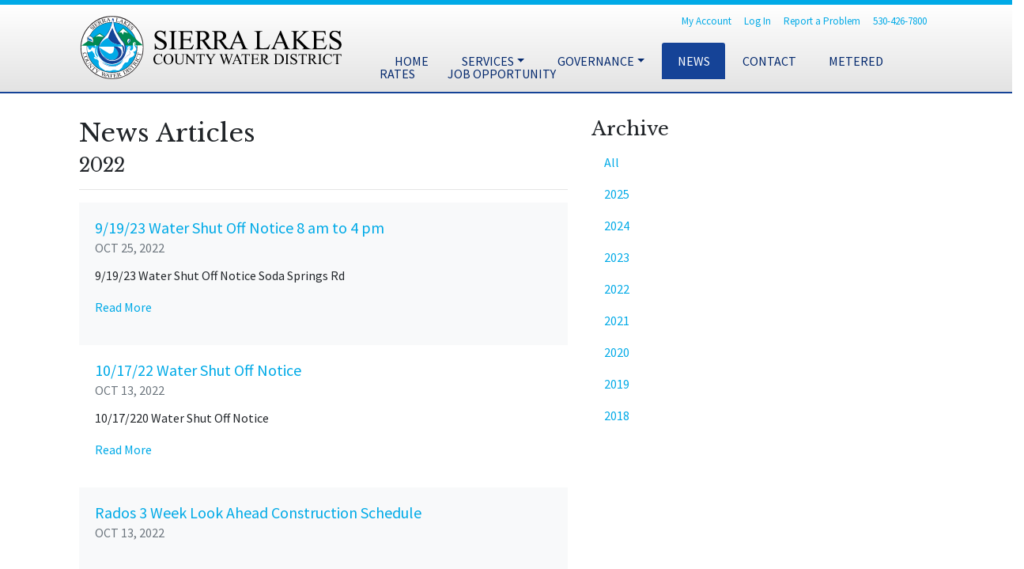

--- FILE ---
content_type: text/html; charset=utf-8
request_url: https://slcwd.org/news/year/2022
body_size: 3671
content:
<!DOCTYPE html>
<html>
  <head>
    <title>
      
      Sierra Lakes County Water District
    </title>
    <!-- Global site tag (gtag.js) - Google Analytics -->
<script async src="https://www.googletagmanager.com/gtag/js?id=UA-122300402-1"></script>
<script>
  window.dataLayer = window.dataLayer || [];
  function gtag(){dataLayer.push(arguments);}
  gtag('js', new Date());
  gtag('config', 'UA-122300402-1');
</script>

    <meta name="csrf-param" content="authenticity_token" />
<meta name="csrf-token" content="QdzW5Bcydfnuj1syJql7k1Y8+T7kYWWK77QyI0kAJlNCDbBg3pEv9McAfNZZl+aNYUkAvafi9tnFYrD5y2vJHQ==" />
    
    <meta charset="utf-8">
    <meta name="viewport" content="width=device-width, initial-scale=1">
    <link rel="stylesheet" media="all" href="/assets/application-66df6d0223caabeccac06a892fe1c94096ddadf00e9e8956ef5a495704703664.css" data-turbolinks-track="reload" />
    <script src="/assets/application-d9a8c9dbe88be08bbc671a50219b0af3403b9e9137cfe9ce52d0a9754c939e7a.js" data-turbolinks-track="reload"></script>
    <link rel="stylesheet" media="screen" href="https://fonts.googleapis.com/css?family=Libre+Baskerville|Source+Sans+Pro" />
    <link rel="stylesheet" href="https://pro.fontawesome.com/releases/v5.2.0/css/all.css" integrity="sha384-TXfwrfuHVznxCssTxWoPZjhcss/hp38gEOH8UPZG/JcXonvBQ6SlsIF49wUzsGno" crossorigin="anonymous">
  </head>
  <body>
    <header class="fixed-top">
  <div class="header-wrapper">
    <div class="container header">
      <div class="row">
        <div class="col-12 col-lg-4">
          <nav class="navbar navbar-expand-lg navbar-light flex-nowrap">
            <a class="logo pr-lg-0" href="/"><img src="/assets/site/logo-6af34d9f2cdab8eb3a0e328d07e6980eee1ac87d10d507136d2b0e6ad06b4165.svg" /></a>
            <button class="navbar-toggler" data-toggle="collapse" data-target="#navbarSupportedContent" aria-controls="navbarSupportedContent" aria-expanded="false" aria-label="Toggle navigation">
              <span class="menu-text">MENU</span><span class="navbar-toggler-icon"></span>
            </button>
          </nav>
        </div>
        <div class="order-first order-lg-last col-12 col-lg-8 d-flex flex-column justify-content-end">
          <div class="top-nav col">
            <nav class="nav d-flex justify-content-center justify-content-lg-end align-items-start flex-nowrap">
              <a href="https://slcwd.currentsoftware.app/">My Account</a>
                <a href="https://slcwd.currentsoftware.app/">Log In</a>
              <a href="/contact">Report a Problem</a>
                <a href="#">530-426-7800</a>
            </nav>
          </div>
          <div class="main-nav col d-flex align-items-end justify-content-end">
            <div class="d-none d-lg-block">
                  <a href="/">Home</a>
                  <div class="d-inline dropdown">
                    <a class="dropdown-toggle " id="dropdownMenuButton" aria-haspopup="true" aria-expanded="false" href="/services">Services</a>
                    <div class="dropdown-menu" aria-labelledby="dropdownMenuButton">
                      <div class="d-flex flex-wrap flex-column">
                          <a href="/services/water">Water Service</a>
                          <a href="/services/sewer">Sewer Service</a>
                          <a href="/services/lake">Land and Lake Management</a>
                          <a href="/services/faqs">FAQs</a>
                          <a href="/services/boat-storage">Boat Storage</a>
                          <a href="/services/utility-master-plans">Water &amp; Sewer Utility Master Plans</a>
                          <a href="/services/water-quality">Water Quality</a>
                      </div>
                    </div>
                  </div>
                  <div class="d-inline dropdown">
                    <a class="dropdown-toggle " id="dropdownMenuButton" aria-haspopup="true" aria-expanded="false" href="/governance">Governance</a>
                    <div class="dropdown-menu" aria-labelledby="dropdownMenuButton">
                      <div class="d-flex flex-wrap flex-column">
                          <a href="/governance/board">Board of Directors/Meetings</a>
                          <a href="/governance/ordinances">Ordinances</a>
                          <a href="/governance/voting">Voting</a>
                          <a href="/governance/finance">Finance</a>
                          <a href="/governance/public-records">Public Records</a>
                          <a href="/governance/staff">Staff</a>
                      </div>
                    </div>
                  </div>
                  <div class="d-inline dropdown">
                    <a class="dropdown-toggle active" id="dropdownMenuButton" aria-haspopup="true" aria-expanded="false" href="/news">News</a>
                    <div class="dropdown-menu" aria-labelledby="dropdownMenuButton">
                      <div class="d-flex flex-wrap flex-column">
                          <a href="/news/projects">Current Projects</a>
                      </div>
                    </div>
                  </div>
                  <a href="/contact">Contact</a>
                  <a href="/water-rates">Metered Rates</a>
                  <a href="/job-opportunity">Job Opportunity</a>
            </div>
          </div>
        </div>
        <!-- mobile menu -->
        <div class="mobile-menu collapse navbar-collapse" id="navbarSupportedContent">
          <div class="col d-flex flex-column align-items-center">
                  <a href="/">Home</a>
                  <a href="/services">
                    Services<i class="fas fa-caret-down ml-2"></i>
</a>                  <a href="/governance">
                    Governance<i class="fas fa-caret-down ml-2"></i>
</a>                  <a href="/news">
                    News<i class="fas fa-caret-down ml-2"></i>
</a>                  <a href="/contact">Contact</a>
                  <a href="/water-rates">Metered Rates</a>
                  <a href="/job-opportunity">Job Opportunity</a>
          </div>
        </div>
          <!-- mobile menu end -->
      </div>
    </div>
  </div>
  
</div>
</header>

    <main role="main" class="main">
      

      <div class="row">
        <div class="container">
          <div class="col">
            
            <div class="row">
  <div class="col-md-7">
    <h2>News Articles</h2>
      <h3>2022</h3>
      <hr>
      <div class="card-body  bg-light" >
        <h5 class="card-title" >
          <a href="/news/60">9/19/23 Water Shut Off Notice 8 am to 4 pm</a><br>
          <small class="text-muted">OCT 25, 2022</small>
        </h5>
        <div class="card-text"><p>9/19/23 Water Shut Off Notice Soda Springs Rd</p></div>
        <p><a href="/news/60">Read More</a></p>
      </div>
      <div class="card-body  " >
        <h5 class="card-title" >
          <a href="/news/59">10/17/22 Water Shut Off Notice</a><br>
          <small class="text-muted">OCT 13, 2022</small>
        </h5>
        <div class="card-text"><p>10/17/220 Water Shut Off Notice</p>
<p></p></div>
        <p><a href="/news/59">Read More</a></p>
      </div>
      <div class="card-body  bg-light" >
        <h5 class="card-title" >
          <a href="/news/58">Rados 3 Week Look Ahead Construction Schedule</a><br>
          <small class="text-muted">OCT 13, 2022</small>
        </h5>
        <div class="card-text"><p><br>Schedule: <a href="/documents/88-rados-5-week-updated-construction-updated-schedule-10-13-22.pdf">10-13-22</a><br></p></div>
        <p><a href="/news/58">Read More</a></p>
      </div>
      <div class="card-body  " >
        <h5 class="card-title" >
          <a href="/news/57">10/17/22 Water Shut Off Notice</a><br>
          <small class="text-muted">OCT 05, 2022</small>
        </h5>
        <div class="card-text"><p>10/17/22 Water Shut Off Notice</p></div>
        <p><a href="/news/57">Read More</a></p>
      </div>
      <div class="card-body  bg-light" >
        <h5 class="card-title" >
          <a href="/news/56">Rados 3 Week Look Ahead Construction Schedule</a><br>
          <small class="text-muted">SEP 29, 2022</small>
        </h5>
        <div class="card-text"><p>Schedule&nbsp;<a href="/documents/87-rados-5-week-updated-construction-updated-schedule-9-29-22.pdf">9/29/22</a></p></div>
        <p><a href="/news/56">Read More</a></p>
      </div>
      <div class="card-body  " >
        <h5 class="card-title" >
          <a href="/news/55">9/29/22 Water Leak Repair - Bluff Drive</a><br>
          <small class="text-muted">SEP 29, 2022</small>
        </h5>
        <div class="card-text"><p>Water Shut Off - Bluff Drive 8:00 am to 2:00 pm</p></div>
        <p><a href="/news/55">Read More</a></p>
      </div>
      <div class="card-body  bg-light" >
        <h5 class="card-title" >
          <a href="/news/54">Vessel Storage on District Property</a><br>
          <small class="text-muted">SEP 28, 2022</small>
        </h5>
        <div class="card-text">Vessel Storage on District Property:&nbsp;<a href="/documents/86-vessel-storage-on-district-property-per-2022-revisions-to-the-lake-management-plan.pdf">2022 Revisions to the Lake Management Plan</a><p></p></div>
        <p><a href="/news/54">Read More</a></p>
      </div>
      <div class="card-body  " >
        <h5 class="card-title" >
          <a href="/news/53">Rados 3 Week Look Ahead Construction Schedule</a><br>
          <small class="text-muted">SEP 27, 2022</small>
        </h5>
        <div class="card-text"><p><a href="/documents/85-rados-5-week-updated-construction-updated-schedule-9-2-22.pdf">9-22-22 Schedule</a></p></div>
        <p><a href="/news/53">Read More</a></p>
      </div>
    <div class="row mt-2 mt-md-5">
      <div class="col">
        <nav class="">
  <ul class="pagination ">
    
    
        <li class="page-item active">
  <a class="page-link" href="/news/year/2022">1</a>
</li>

        <li class="page-item">
  <a class="page-link" rel="next" href="/news/year/2022?page=2">2</a>
</li>

        <li class="page-item">
  <a class="page-link" href="/news/year/2022?page=3">3</a>
</li>

        <li class="page-item">
  <a class="page-link" href="/news/year/2022?page=4">4</a>
</li>

    <li class="page-item">
  <a class="page-link" rel="next" href="/news/year/2022?page=2">Next &rsaquo;</a>
</li>

    <li class="page-item">
  <a class="page-link" href="/news/year/2022?page=4">Last &raquo;</a>
</li>

  </ul>
</nav>

      </div>
    </div>
  </div>

  <aside class="col-md-5 mt-4 mt-md-0">
    <h4>Archive</h4>
    <hr class="d-block d-md-none">
    <ul class="nav flex-column">
        <li class="nav-item"><a class="nav-link" href="/news">All</a></li>
        <li class="nav-item"><a class="nav-link" href="/news/year/2025">2025</a></li>
        <li class="nav-item"><a class="nav-link" href="/news/year/2024">2024</a></li>
        <li class="nav-item"><a class="nav-link" href="/news/year/2023">2023</a></li>
        <li class="nav-item"><a class="nav-link" href="/news/year/2022">2022</a></li>
        <li class="nav-item"><a class="nav-link" href="/news/year/2021">2021</a></li>
        <li class="nav-item"><a class="nav-link" href="/news/year/2020">2020</a></li>
        <li class="nav-item"><a class="nav-link" href="/news/year/2019">2019</a></li>
        <li class="nav-item"><a class="nav-link" href="/news/year/2018">2018</a></li>
    </ul>
  </aside>
</div>


          </div>
        </div>
      </div>
    </main>
    <footer class="footer">
  <div class="container">
    <div class="row">
      <div class="col-sm text-left">
        <h6>QUICK LINKS</h6>
        <ul class="list-unstyled text-left">
          <li>
            <a href="https://slcwd.currentsoftware.app/">Pay Bill Online</a>
          </li>
          <li>
            <a href="/services/boat-storage">SLPOA Boat Storage</a>
          </li>
          <li>
            <a href="/governance/voting">Voting</a>
          </li>
          <li>
            <a href="/governance/board">Agenda &amp; Minutes</a>
          </li>
          <li>
            <a href="/contact">Contact</a>
          </li>
        </ul>
        <p><em>Photos courtesy of Michael Overhauser</em></p>

      </div>
      <div class="col-sm text-left">
        <h6>LOCAL INFO</h6>
        <ul class="list-unstyled text-left">
          <li>
            <a href="http://www.slpoa.com">Serene Lakes POA</a>
          </li>
          <li>
            <a href="http://donnersummitareaassociation.org">Donner Summit Association</a>
          </li>
          <li>
            <a href="http://www.donnersummithistoricalsociety.org">Donner Summit Historical Society</a>
          </li>
          <li>
            <a href="http://www.placer.ca.gov">Placer County</a>
          </li>
          <li>
            <a href="https://www.truckeefire.org">Truckee Fire Protection District</a>
          </li>
          <li>
            <a href="http://www.dot.ca.gov/cgi-bin/roads.cgi">CalTrans Road Conditions</a>
          </li>
        </ul>
      </div>
      <div class="contact_info col-sm text-left">
        <h6>CONTACT US</h6>
        <ul class="list-unstyled">
  <li class="title"><strong>Administrative Offices</strong></li>
  <li class="organization">Sierra Lakes County Water District</li>
  <li>
    <address>
      7305 Short Road<br>
      PO Box 1039<br>
      Soda Springs, CA 95728
    </address>
  </li>
  <li class="email">Email: <a href="mailto:info@slcwd.org">info@slcwd.org</a><br></li>
  <li>Phone: 530-426-7800</li>
  <li>Toll Free: 800-390-7800</li>
  <li>Fax: 530-426-1120</li>
</ul>

      </div>
    </div>
  </div>
</footer>

    
  </body>
</html>


--- FILE ---
content_type: application/javascript
request_url: https://slcwd.org/assets/application-d9a8c9dbe88be08bbc671a50219b0af3403b9e9137cfe9ce52d0a9754c939e7a.js
body_size: 200860
content:
if(function(){var t=this;(function(){(function(){this.Rails={linkClickSelector:"a[data-confirm], a[data-method], a[data-remote]:not([disabled]), a[data-disable-with], a[data-disable]",buttonClickSelector:{selector:"button[data-remote]:not([form]), button[data-confirm]:not([form])",exclude:"form button"},inputChangeSelector:"select[data-remote], input[data-remote], textarea[data-remote]",formSubmitSelector:"form",formInputClickSelector:"form input[type=submit], form input[type=image], form button[type=submit], form button:not([type]), input[type=submit][form], input[type=image][form], button[type=submit][form], button[form]:not([type])",formDisableSelector:"input[data-disable-with]:enabled, button[data-disable-with]:enabled, textarea[data-disable-with]:enabled, input[data-disable]:enabled, button[data-disable]:enabled, textarea[data-disable]:enabled",formEnableSelector:"input[data-disable-with]:disabled, button[data-disable-with]:disabled, textarea[data-disable-with]:disabled, input[data-disable]:disabled, button[data-disable]:disabled, textarea[data-disable]:disabled",fileInputSelector:"input[name][type=file]:not([disabled])",linkDisableSelector:"a[data-disable-with], a[data-disable]",buttonDisableSelector:"button[data-remote][data-disable-with], button[data-remote][data-disable]"}}).call(this)}).call(t);var b=t.Rails;(function(){(function(){var e;e=null,b.loadCSPNonce=function(){var t;return e=null!=(t=document.querySelector("meta[name=csp-nonce]"))?t.content:void 0},b.cspNonce=function(){return null!=e?e:b.loadCSPNonce()}}).call(this),function(){var n,i;i=Element.prototype.matches||Element.prototype.matchesSelector||Element.prototype.mozMatchesSelector||Element.prototype.msMatchesSelector||Element.prototype.oMatchesSelector||Element.prototype.webkitMatchesSelector,b.matches=function(t,e){return null!=e.exclude?i.call(t,e.selector)&&!i.call(t,e.exclude):i.call(t,e)},n="_ujsData",b.getData=function(t,e){var i;return null!=(i=t[n])?i[e]:void 0},b.setData=function(t,e,i){return null==t[n]&&(t[n]={}),t[n][e]=i},b.$=function(t){return Array.prototype.slice.call(document.querySelectorAll(t))}}.call(this),function(){var i,n,s;i=b.$,s=b.csrfToken=function(){var t;return(t=document.querySelector("meta[name=csrf-token]"))&&t.content},n=b.csrfParam=function(){var t;return(t=document.querySelector("meta[name=csrf-param]"))&&t.content},b.CSRFProtection=function(t){var e;if(null!=(e=s()))return t.setRequestHeader("X-CSRF-Token",e)},b.refreshCSRFTokens=function(){var t,e;if(e=s(),t=n(),null!=e&&null!=t)return i('form input[name="'+t+'"]').forEach(function(t){return t.value=e})}}.call(this),function(){var s,e,r,i;r=b.matches,"function"!=typeof(s=window.CustomEvent)&&((s=function(t,e){var i;return(i=document.createEvent("CustomEvent")).initCustomEvent(t,e.bubbles,e.cancelable,e.detail),i}).prototype=window.Event.prototype,i=s.prototype.preventDefault,s.prototype.preventDefault=function(){var t;return t=i.call(this),this.cancelable&&!this.defaultPrevented&&Object.defineProperty(this,"defaultPrevented",{get:function(){return!0}}),t}),e=b.fire=function(t,e,i){var n;return n=new s(e,{bubbles:!0,cancelable:!0,detail:i}),t.dispatchEvent(n),!n.defaultPrevented},b.stopEverything=function(t){return e(t.target,"ujs:everythingStopped"),t.preventDefault(),t.stopPropagation(),t.stopImmediatePropagation()},b.delegate=function(t,i,e,n){return t.addEventListener(e,function(t){var e;for(e=t.target;e instanceof Element&&!r(e,i);)e=e.parentNode;if(e instanceof Element&&!1===n.call(e,t))return t.preventDefault(),t.stopPropagation()})}}.call(this),function(){var e,n,t,r,s,o;r=b.cspNonce,n=b.CSRFProtection,b.fire,e={"*":"*/*",text:"text/plain",html:"text/html",xml:"application/xml, text/xml",json:"application/json, text/javascript",script:"text/javascript, application/javascript, application/ecmascript, application/x-ecmascript"},b.ajax=function(i){var n;return i=s(i),n=t(i,function(){var t,e;return e=o(null!=(t=n.response)?t:n.responseText,n.getResponseHeader("Content-Type")),2===Math.floor(n.status/100)?"function"==typeof i.success&&i.success(e,n.statusText,n):"function"==typeof i.error&&i.error(e,n.statusText,n),"function"==typeof i.complete?i.complete(n,n.statusText):void 0}),!(null!=i.beforeSend&&!i.beforeSend(n,i))&&(n.readyState===XMLHttpRequest.OPENED?n.send(i.data):void 0)},s=function(t){return t.url=t.url||location.href,t.type=t.type.toUpperCase(),"GET"===t.type&&t.data&&(t.url.indexOf("?")<0?t.url+="?"+t.data:t.url+="&"+t.data),null==e[t.dataType]&&(t.dataType="*"),t.accept=e[t.dataType],"*"!==t.dataType&&(t.accept+=", */*; q=0.01"),t},t=function(t,e){var i;return(i=new XMLHttpRequest).open(t.type,t.url,!0),i.setRequestHeader("Accept",t.accept),"string"==typeof t.data&&i.setRequestHeader("Content-Type","application/x-www-form-urlencoded; charset=UTF-8"),t.crossDomain||(i.setRequestHeader("X-Requested-With","XMLHttpRequest"),n(i)),i.withCredentials=!!t.withCredentials,i.onreadystatechange=function(){if(i.readyState===XMLHttpRequest.DONE)return e(i)},i},o=function(t,e){var i,n;if("string"==typeof t&&"string"==typeof e)if(e.match(/\bjson\b/))try{t=JSON.parse(t)}catch(s){}else if(e.match(/\b(?:java|ecma)script\b/))(n=document.createElement("script")).setAttribute("nonce",r()),n.text=t,document.head.appendChild(n).parentNode.removeChild(n);else if(e.match(/\b(xml|html|svg)\b/)){i=new DOMParser,e=e.replace(/;.+/,"");try{t=i.parseFromString(t,e)}catch(s){}}return t},b.href=function(t){return t.href},b.isCrossDomain=function(t){var e,i;(e=document.createElement("a")).href=location.href,i=document.createElement("a");try{return i.href=t,!((!i.protocol||":"===i.protocol)&&!i.host||e.protocol+"//"+e.host==i.protocol+"//"+i.host)}catch(n){return n,!0}}}.call(this),function(){var s,r;s=b.matches,r=function(t){return Array.prototype.slice.call(t)},b.serializeElement=function(t,e){var i,n;return i=[t],s(t,"form")&&(i=r(t.elements)),n=[],i.forEach(function(e){if(e.name&&!e.disabled)return s(e,"select")?r(e.options).forEach(function(t){if(t.selected)return n.push({name:e.name,value:t.value})}):e.checked||-1===["radio","checkbox","submit"].indexOf(e.type)?n.push({name:e.name,value:e.value}):void 0}),e&&n.push(e),n.map(function(t){return null!=t.name?encodeURIComponent(t.name)+"="+encodeURIComponent(t.value):t}).join("&")},b.formElements=function(t,e){return s(t,"form")?r(t.elements).filter(function(t){return s(t,e)}):r(t.querySelectorAll(e))}}.call(this),function(){var e,r,i;r=b.fire,i=b.stopEverything,b.handleConfirm=function(t){if(!e(this))return i(t)},e=function(t){var e,i,n;if(!(n=t.getAttribute("data-confirm")))return!0;if(e=!1,r(t,"confirm")){try{e=confirm(n)}catch(s){}i=r(t,"confirm:complete",[e])}return e&&i}}.call(this),function(){var i,n,s,r,o,a,e,l,c,h,u;c=b.matches,l=b.getData,h=b.setData,u=b.stopEverything,e=b.formElements,b.handleDisabledElement=function(t){if(this.disabled)return u(t)},b.enableElement=function(t){var e;return e=t instanceof Event?t.target:t,c(e,b.linkDisableSelector)?a(e):c(e,b.buttonDisableSelector)||c(e,b.formEnableSelector)?r(e):c(e,b.formSubmitSelector)?o(e):void 0},b.disableElement=function(t){var e;return e=t instanceof Event?t.target:t,c(e,b.linkDisableSelector)?s(e):c(e,b.buttonDisableSelector)||c(e,b.formDisableSelector)?i(e):c(e,b.formSubmitSelector)?n(e):void 0},s=function(t){var e;return null!=(e=t.getAttribute("data-disable-with"))&&(h(t,"ujs:enable-with",t.innerHTML),t.innerHTML=e),t.addEventListener("click",u),h(t,"ujs:disabled",!0)},a=function(t){var e;return null!=(e=l(t,"ujs:enable-with"))&&(t.innerHTML=e,h(t,"ujs:enable-with",null)),t.removeEventListener("click",u),h(t,"ujs:disabled",null)},n=function(t){return e(t,b.formDisableSelector).forEach(i)},i=function(t){var e;return null!=(e=t.getAttribute("data-disable-with"))&&(c(t,"button")?(h(t,"ujs:enable-with",t.innerHTML),t.innerHTML=e):(h(t,"ujs:enable-with",t.value),t.value=e)),t.disabled=!0,h(t,"ujs:disabled",!0)},o=function(t){return e(t,b.formEnableSelector).forEach(r)},r=function(t){var e;return null!=(e=l(t,"ujs:enable-with"))&&(c(t,"button")?t.innerHTML=e:t.value=e,h(t,"ujs:enable-with",null)),t.disabled=!1,h(t,"ujs:disabled",null)}}.call(this),function(){var l;l=b.stopEverything,b.handleMethod=function(t){var e,i,n,s,r,o,a;if(a=(o=this).getAttribute("data-method"))return r=b.href(o),i=b.csrfToken(),e=b.csrfParam(),n=document.createElement("form"),s="<input name='_method' value='"+a+"' type='hidden' />",null==e||null==i||b.isCrossDomain(r)||(s+="<input name='"+e+"' value='"+i+"' type='hidden' />"),s+='<input type="submit" />',n.method="post",n.action=r,n.target=o.target,n.innerHTML=s,n.style.display="none",document.body.appendChild(n),n.querySelector('[type="submit"]').click(),l(t)}}.call(this),function(){var l,c,h,u,d,p,f,m,g,v=[].slice;p=b.matches,h=b.getData,m=b.setData,c=b.fire,g=b.stopEverything,l=b.ajax,u=b.isCrossDomain,f=b.serializeElement,d=function(t){var e;return null!=(e=t.getAttribute("data-remote"))&&"false"!==e},b.handleRemote=function(t){var e,i,n,s,r,o,a;return!d(s=this)||(c(s,"ajax:before")?(a=s.getAttribute("data-with-credentials"),n=s.getAttribute("data-type")||"script",p(s,b.formSubmitSelector)?(e=h(s,"ujs:submit-button"),r=h(s,"ujs:submit-button-formmethod")||s.method,o=h(s,"ujs:submit-button-formaction")||s.getAttribute("action")||location.href,"GET"===r.toUpperCase()&&(o=o.replace(/\?.*$/,"")),"multipart/form-data"===s.enctype?(i=new FormData(s),null!=e&&i.append(e.name,e.value)):i=f(s,e),m(s,"ujs:submit-button",null),m(s,"ujs:submit-button-formmethod",null),m(s,"ujs:submit-button-formaction",null)):p(s,b.buttonClickSelector)||p(s,b.inputChangeSelector)?(r=s.getAttribute("data-method"),o=s.getAttribute("data-url"),i=f(s,s.getAttribute("data-params"))):(r=s.getAttribute("data-method"),o=b.href(s),i=s.getAttribute("data-params")),l({type:r||"GET",url:o,data:i,dataType:n,beforeSend:function(t,e){return c(s,"ajax:beforeSend",[t,e])?c(s,"ajax:send",[t]):(c(s,"ajax:stopped"),!1)},success:function(){var t;return t=1<=arguments.length?v.call(arguments,0):[],c(s,"ajax:success",t)},error:function(){var t;return t=1<=arguments.length?v.call(arguments,0):[],c(s,"ajax:error",t)},complete:function(){var t;return t=1<=arguments.length?v.call(arguments,0):[],c(s,"ajax:complete",t)},crossDomain:u(o),withCredentials:null!=a&&"false"!==a}),g(t)):(c(s,"ajax:stopped"),!1))},b.formSubmitButtonClick=function(){var t,e;if(e=(t=this).form)return t.name&&m(e,"ujs:submit-button",{name:t.name,value:t.value}),m(e,"ujs:formnovalidate-button",t.formNoValidate),m(e,"ujs:submit-button-formaction",t.getAttribute("formaction")),m(e,"ujs:submit-button-formmethod",t.getAttribute("formmethod"))},b.preventInsignificantClick=function(t){var e,i,n,s;if(s=((n=this).getAttribute("data-method")||"GET").toUpperCase(),e=n.getAttribute("data-params"),i=(t.metaKey||t.ctrlKey)&&"GET"===s&&!e,null!=t.button&&0!==t.button||i)return t.stopImmediatePropagation()}}.call(this),function(){var t,n,e,i,s,r,o,a,l,c,h,u,d,p,f;if(r=b.fire,e=b.delegate,a=b.getData,t=b.$,f=b.refreshCSRFTokens,n=b.CSRFProtection,d=b.loadCSPNonce,s=b.enableElement,i=b.disableElement,c=b.handleDisabledElement,l=b.handleConfirm,p=b.preventInsignificantClick,u=b.handleRemote,o=b.formSubmitButtonClick,h=b.handleMethod,"undefined"!=typeof jQuery&&null!==jQuery&&null!=jQuery.ajax){if(jQuery.rails)throw new Error("If you load both jquery_ujs and rails-ujs, use rails-ujs only.");jQuery.rails=b,jQuery.ajaxPrefilter(function(t,e,i){if(!t.crossDomain)return n(i)})}b.start=function(){if(window._rails_loaded)throw new Error("rails-ujs has already been loaded!");return window.addEventListener("pageshow",function(){return t(b.formEnableSelector).forEach(function(t){if(a(t,"ujs:disabled"))return s(t)}),t(b.linkDisableSelector).forEach(function(t){if(a(t,"ujs:disabled"))return s(t)})}),e(document,b.linkDisableSelector,"ajax:complete",s),e(document,b.linkDisableSelector,"ajax:stopped",s),e(document,b.buttonDisableSelector,"ajax:complete",s),e(document,b.buttonDisableSelector,"ajax:stopped",s),e(document,b.linkClickSelector,"click",p),e(document,b.linkClickSelector,"click",c),e(document,b.linkClickSelector,"click",l),e(document,b.linkClickSelector,"click",i),e(document,b.linkClickSelector,"click",u),e(document,b.linkClickSelector,"click",h),e(document,b.buttonClickSelector,"click",p),e(document,b.buttonClickSelector,"click",c),e(document,b.buttonClickSelector,"click",l),e(document,b.buttonClickSelector,"click",i),e(document,b.buttonClickSelector,"click",u),e(document,b.inputChangeSelector,"change",c),e(document,b.inputChangeSelector,"change",l),e(document,b.inputChangeSelector,"change",u),e(document,b.formSubmitSelector,"submit",c),e(document,b.formSubmitSelector,"submit",l),e(document,b.formSubmitSelector,"submit",u),e(document,b.formSubmitSelector,"submit",function(t){return setTimeout(function(){return i(t)},13)}),e(document,b.formSubmitSelector,"ajax:send",i),e(document,b.formSubmitSelector,"ajax:complete",s),e(document,b.formInputClickSelector,"click",p),e(document,b.formInputClickSelector,"click",c),e(document,b.formInputClickSelector,"click",l),e(document,b.formInputClickSelector,"click",o),document.addEventListener("DOMContentLoaded",f),document.addEventListener("DOMContentLoaded",d),window._rails_loaded=!0},window.Rails===b&&r(document,"rails:attachBindings")&&b.start()}.call(this)}).call(this),"object"==typeof module&&module.exports?module.exports=b:"function"==typeof define&&define.amd&&define(b)}.call(this),function(t,e){"object"==typeof exports&&"undefined"!=typeof module?e(exports):"function"==typeof define&&define.amd?define(["exports"],e):e(t.ActiveStorage={})}(this,function(t){"use strict";function e(t,e){return t(e={exports:{}},e.exports),e.exports}function o(t){var e=n(document.head,'meta[name="'+t+'"]');if(e)return e.getAttribute("content")}function s(t,e){return"string"==typeof t&&(e=t,t=document),r(t.querySelectorAll(e))}function n(t,e){return"string"==typeof t&&(e=t,t=document),t.querySelector(e)}function l(t,e,i){var n=2<arguments.length&&i!==undefined?arguments[2]:{},s=t.disabled,r=n.bubbles,o=n.cancelable,a=n.detail,l=document.createEvent("Event");l.initEvent(e,r||!0,o||!0),l.detail=a||{};try{t.disabled=!1,t.dispatchEvent(l)}finally{t.disabled=s}return l}function r(t){return Array.isArray(t)?t:Array.from?Array.from(t):[].slice.call(t)}function a(t,e){if(t&&"function"==typeof t[e]){for(var i=arguments.length,n=Array(2<i?i-2:0),s=2;s<i;s++)n[s-2]=arguments[s];return t[e].apply(t,n)}}function i(){N||(N=!0,document.addEventListener("click",c,!0),document.addEventListener("submit",h),document.addEventListener("ajax:before",u))}function c(t){var e=t.target;"INPUT"!=e.tagName&&"BUTTON"!=e.tagName||"submit"!=e.type||!e.form||R.set(e.form,e)}function h(t){d(t)}function u(t){"FORM"==t.target.tagName&&d(t)}function d(t){var e=t.target;if(e.hasAttribute(A))t.preventDefault();else{var i=new D(e),n=i.inputs;n.length&&(t.preventDefault(),e.setAttribute(A,""),n.forEach(f),i.start(function(t){e.removeAttribute(A),t?n.forEach(m):p(e)}))}}function p(t){var e=R.get(t)||n(t,"input[type=submit], button[type=submit]");if(e){var i=e.disabled;e.disabled=!1,e.focus(),e.click(),e.disabled=i}else(e=document.createElement("input")).type="submit",e.style.display="none",t.appendChild(e),e.click(),t.removeChild(e);R["delete"](t)}function f(t){t.disabled=!0}function m(t){t.disabled=!1}function g(){window.ActiveStorage&&i()}var v=e(function(t){var e;e=function(h){function c(t,e){var i=t[0],n=t[1],s=t[2],r=t[3];n=((n+=((s=((s+=((r=((r+=((i=((i+=(n&s|~n&r)+e[0]-680876936|0)<<7|i>>>25)+n|0)&n|~i&s)+e[1]-389564586|0)<<12|r>>>20)+i|0)&i|~r&n)+e[2]+606105819|0)<<17|s>>>15)+r|0)&r|~s&i)+e[3]-1044525330|0)<<22|n>>>10)+s|0,n=((n+=((s=((s+=((r=((r+=((i=((i+=(n&s|~n&r)+e[4]-176418897|0)<<7|i>>>25)+n|0)&n|~i&s)+e[5]+1200080426|0)<<12|r>>>20)+i|0)&i|~r&n)+e[6]-1473231341|0)<<17|s>>>15)+r|0)&r|~s&i)+e[7]-45705983|0)<<22|n>>>10)+s|0,n=((n+=((s=((s+=((r=((r+=((i=((i+=(n&s|~n&r)+e[8]+1770035416|0)<<7|i>>>25)+n|0)&n|~i&s)+e[9]-1958414417|0)<<12|r>>>20)+i|0)&i|~r&n)+e[10]-42063|0)<<17|s>>>15)+r|0)&r|~s&i)+e[11]-1990404162|0)<<22|n>>>10)+s|0,n=((n+=((s=((s+=((r=((r+=((i=((i+=(n&s|~n&r)+e[12]+1804603682|0)<<7|i>>>25)+n|0)&n|~i&s)+e[13]-40341101|0)<<12|r>>>20)+i|0)&i|~r&n)+e[14]-1502002290|0)<<17|s>>>15)+r|0)&r|~s&i)+e[15]+1236535329|0)<<22|n>>>10)+s|0,n=((n+=((s=((s+=((r=((r+=((i=((i+=(n&r|s&~r)+e[1]-165796510|0)<<5|i>>>27)+n|0)&s|n&~s)+e[6]-1069501632|0)<<9|r>>>23)+i|0)&n|i&~n)+e[11]+643717713|0)<<14|s>>>18)+r|0)&i|r&~i)+e[0]-373897302|0)<<20|n>>>12)+s|0,n=((n+=((s=((s+=((r=((r+=((i=((i+=(n&r|s&~r)+e[5]-701558691|0)<<5|i>>>27)+n|0)&s|n&~s)+e[10]+38016083|0)<<9|r>>>23)+i|0)&n|i&~n)+e[15]-660478335|0)<<14|s>>>18)+r|0)&i|r&~i)+e[4]-405537848|0)<<20|n>>>12)+s|0,n=((n+=((s=((s+=((r=((r+=((i=((i+=(n&r|s&~r)+e[9]+568446438|0)<<5|i>>>27)+n|0)&s|n&~s)+e[14]-1019803690|0)<<9|r>>>23)+i|0)&n|i&~n)+e[3]-187363961|0)<<14|s>>>18)+r|0)&i|r&~i)+e[8]+1163531501|0)<<20|n>>>12)+s|0,n=((n+=((s=((s+=((r=((r+=((i=((i+=(n&r|s&~r)+e[13]-1444681467|0)<<5|i>>>27)+n|0)&s|n&~s)+e[2]-51403784|0)<<9|r>>>23)+i|0)&n|i&~n)+e[7]+1735328473|0)<<14|s>>>18)+r|0)&i|r&~i)+e[12]-1926607734|0)<<20|n>>>12)+s|0,n=((n+=((s=((s+=((r=((r+=((i=((i+=(n^s^r)+e[5]-378558|0)<<4|i>>>28)+n|0)^n^s)+e[8]-2022574463|0)<<11|r>>>21)+i|0)^i^n)+e[11]+1839030562|0)<<16|s>>>16)+r|0)^r^i)+e[14]-35309556|0)<<23|n>>>9)+s|0,n=((n+=((s=((s+=((r=((r+=((i=((i+=(n^s^r)+e[1]-1530992060|0)<<4|i>>>28)+n|0)^n^s)+e[4]+1272893353|0)<<11|r>>>21)+i|0)^i^n)+e[7]-155497632|0)<<16|s>>>16)+r|0)^r^i)+e[10]-1094730640|0)<<23|n>>>9)+s|0,n=((n+=((s=((s+=((r=((r+=((i=((i+=(n^s^r)+e[13]+681279174|0)<<4|i>>>28)+n|0)^n^s)+e[0]-358537222|0)<<11|r>>>21)+i|0)^i^n)+e[3]-722521979|0)<<16|s>>>16)+r|0)^r^i)+e[6]+76029189|0)<<23|n>>>9)+s|0,n=((n+=((s=((s+=((r=((r+=((i=((i+=(n^s^r)+e[9]-640364487|0)<<4|i>>>28)+n|0)^n^s)+e[12]-421815835|0)<<11|r>>>21)+i|0)^i^n)+e[15]+530742520|0)<<16|s>>>16)+r|0)^r^i)+e[2]-995338651|0)<<23|n>>>9)+s|0,n=((n+=((r=((r+=(n^((i=((i+=(s^(n|~r))+e[0]-198630844|0)<<6|i>>>26)+n|0)|~s))+e[7]+1126891415|0)<<10|r>>>22)+i|0)^((s=((s+=(i^(r|~n))+e[14]-1416354905|0)<<15|s>>>17)+r|0)|~i))+e[5]-57434055|0)<<21|n>>>11)+s|0,n=((n+=((r=((r+=(n^((i=((i+=(s^(n|~r))+e[12]+1700485571|0)<<6|i>>>26)+n|0)|~s))+e[3]-1894986606|0)<<10|r>>>22)+i|0)^((s=((s+=(i^(r|~n))+e[10]-1051523|0)<<15|s>>>17)+r|0)|~i))+e[1]-2054922799|0)<<21|n>>>11)+s|0,n=((n+=((r=((r+=(n^((i=((i+=(s^(n|~r))+e[8]+1873313359|0)<<6|i>>>26)+n|0)|~s))+e[15]-30611744|0)<<10|r>>>22)+i|0)^((s=((s+=(i^(r|~n))+e[6]-1560198380|0)<<15|s>>>17)+r|0)|~i))+e[13]+1309151649|0)<<21|n>>>11)+s|0,n=((n+=((r=((r+=(n^((i=((i+=(s^(n|~r))+e[4]-145523070|0)<<6|i>>>26)+n|0)|~s))+e[11]-1120210379|0)<<10|r>>>22)+i|0)^((s=((s+=(i^(r|~n))+e[2]+718787259|0)<<15|s>>>17)+r|0)|~i))+e[9]-343485551|0)<<21|n>>>11)+s|0,t[0]=i+t[0]|0,t[1]=n+t[1]|0,t[2]=s+t[2]|0,t[3]=r+t[3]|0}function u(t){var e,i=[];for(e=0;e<64;e+=4)i[e>>2]=t.charCodeAt(e)+(t.charCodeAt(e+1)<<8)+(t.charCodeAt(e+2)<<16)+(t.charCodeAt(e+3)<<24);return i}function d(t){var e,i=[];for(e=0;e<64;e+=4)i[e>>2]=t[e]+(t[e+1]<<8)+(t[e+2]<<16)+(t[e+3]<<24);return i}function n(t){var e,i,n,s,r,o,a=t.length,l=[1732584193,-271733879,-1732584194,271733878];for(e=64;e<=a;e+=64)c(l,u(t.substring(e-64,e)));for(i=(t=t.substring(e-64)).length,n=[0,0,0,0,0,0,0,0,0,0,0,0,0,0,0,0],e=0;e<i;e+=1)n[e>>2]|=t.charCodeAt(e)<<(e%4<<3);if(n[e>>2]|=128<<(e%4<<3),55<e)for(c(l,n),e=0;e<16;e+=1)n[e]=0;return s=(s=8*a).toString(16).match(/(.*?)(.{0,8})$/),r=parseInt(s[2],16),o=parseInt(s[1],16)||0,n[14]=r,n[15]=o,c(l,n),l}function s(t){var e,i,n,s,r,o,a=t.length,l=[1732584193,-271733879,-1732584194,271733878];for(e=64;e<=a;e+=64)c(l,d(t.subarray(e-64,e)));for(i=(t=e-64<a?t.subarray(e-64):new Uint8Array(0)).length,n=[0,0,0,0,0,0,0,0,0,0,0,0,0,0,0,0],e=0;e<i;e+=1)n[e>>2]|=t[e]<<(e%4<<3);if(n[e>>2]|=128<<(e%4<<3),55<e)for(c(l,n),e=0;e<16;e+=1)n[e]=0;return s=(s=8*a).toString(16).match(/(.*?)(.{0,8})$/),r=parseInt(s[2],16),o=parseInt(s[1],16)||0,n[14]=r,n[15]=o,c(l,n),l}function i(t){var e,i="";for(e=0;e<4;e+=1)i+=m[t>>8*e+4&15]+m[t>>8*e&15];return i}function o(t){var e;for(e=0;e<t.length;e+=1)t[e]=i(t[e]);return t.join("")}function r(t){return/[\u0080-\uFFFF]/.test(t)&&(t=unescape(encodeURIComponent(t))),t}function e(t,e){var i,n=t.length,s=new ArrayBuffer(n),r=new Uint8Array(s);for(i=0;i<n;i+=1)r[i]=t.charCodeAt(i);return e?r:s}function a(t){return String.fromCharCode.apply(null,new Uint8Array(t))}function l(t,e,i){var n=new Uint8Array(t.byteLength+e.byteLength);return n.set(new Uint8Array(t)),n.set(new Uint8Array(e),t.byteLength),i?n:n.buffer}function p(t){var e,i=[],n=t.length;for(e=0;e<n-1;e+=2)i.push(parseInt(t.substr(e,2),16));return String.fromCharCode.apply(String,i)}function f(){this.reset()}var m=["0","1","2","3","4","5","6","7","8","9","a","b","c","d","e","f"];return o(n("hello")),"undefined"==typeof ArrayBuffer||ArrayBuffer.prototype.slice||function(){function c(t,e){return(t=0|t||0)<0?Math.max(t+e,0):Math.min(t,e)}ArrayBuffer.prototype.slice=function(t,e){var i,n,s,r,o=this.byteLength,a=c(t,o),l=o;return e!==h&&(l=c(e,o)),l<a?new ArrayBuffer(0):(i=l-a,n=new ArrayBuffer(i),s=new Uint8Array(n),r=new Uint8Array(this,a,i),s.set(r),n)}}(),f.prototype.append=function(t){return this.appendBinary(r(t)),this},f.prototype.appendBinary=function(t){this._buff+=t,this._length+=t.length;var e,i=this._buff.length;for(e=64;e<=i;e+=64)c(this._hash,u(this._buff.substring(e-64,e)));return this._buff=this._buff.substring(e-64),this},f.prototype.end=function(t){var e,i,n=this._buff,s=n.length,r=[0,0,0,0,0,0,0,0,0,0,0,0,0,0,0,0];for(e=0;e<s;e+=1)r[e>>2]|=n.charCodeAt(e)<<(e%4<<3);return this._finish(r,s),i=o(this._hash),t&&(i=p(i)),this.reset(),i},f.prototype.reset=function(){return this._buff="",this._length=0,this._hash=[1732584193,-271733879,-1732584194,271733878],this},f.prototype.getState=function(){return{buff:this._buff,length:this._length,hash:this._hash}},f.prototype.setState=function(t){return this._buff=t.buff,this._length=t.length,this._hash=t.hash,this},f.prototype.destroy=function(){delete this._hash,delete this._buff,delete this._length},f.prototype._finish=function(t,e){var i,n,s,r=e;if(t[r>>2]|=128<<(r%4<<3),55<r)for(c(this._hash,t),r=0;r<16;r+=1)t[r]=0;i=(i=8*this._length).toString(16).match(/(.*?)(.{0,8})$/),n=parseInt(i[2],16),s=parseInt(i[1],16)||0,t[14]=n,t[15]=s,c(this._hash,t)},f.hash=function(t,e){return f.hashBinary(r(t),e)},f.hashBinary=function(t,e){var i=o(n(t));return e?p(i):i},f.ArrayBuffer=function(){this.reset()},f.ArrayBuffer.prototype.append=function(t){var e,i=l(this._buff.buffer,t,!0),n=i.length;for(this._length+=t.byteLength,e=64;e<=n;e+=64)c(this._hash,d(i.subarray(e-64,e)));return this._buff=e-64<n?new Uint8Array(i.buffer.slice(e-64)):new Uint8Array(0),this},f.ArrayBuffer.prototype.end=function(t){var e,i,n=this._buff,s=n.length,r=[0,0,0,0,0,0,0,0,0,0,0,0,0,0,0,0];for(e=0;e<s;e+=1)r[e>>2]|=n[e]<<(e%4<<3);return this._finish(r,s),i=o(this._hash),t&&(i=p(i)),this.reset(),i},f.ArrayBuffer.prototype.reset=function(){return this._buff=new Uint8Array(0),this._length=0,this._hash=[1732584193,-271733879,-1732584194,271733878],this},f.ArrayBuffer.prototype.getState=function(){var t=f.prototype.getState.call(this);return t.buff=a(t.buff),t},f.ArrayBuffer.prototype.setState=function(t){return t.buff=e(t.buff,!0),f.prototype.setState.call(this,t)},f.ArrayBuffer.prototype.destroy=f.prototype.destroy,f.ArrayBuffer.prototype._finish=f.prototype._finish,f.ArrayBuffer.hash=function(t,e){var i=o(s(new Uint8Array(t)));return e?p(i):i},f},t.exports=e()}),b=function(t,e){if(!(t instanceof e))throw new TypeError("Cannot call a class as a function")},_=function(){function n(t,e){for(var i=0;i<e.length;i++){var n=e[i];n.enumerable=n.enumerable||!1,n.configurable=!0,"value"in n&&(n.writable=!0),Object.defineProperty(t,n.key,n)}}return function(t,e,i){return e&&n(t.prototype,e),i&&n(t,i),t}}(),y=File.prototype.slice||File.prototype.mozSlice||File.prototype.webkitSlice,w=function(){function i(t){b(this,i),this.file=t,this.chunkSize=2097152,this.chunkCount=Math.ceil(this.file.size/this.chunkSize),this.chunkIndex=0}return _(i,null,[{key:"create",value:function n(t,e){new i(t).create(e)}}]),_(i,[{key:"create",value:function n(t){var e=this;this.callback=t,this.md5Buffer=new v.ArrayBuffer,this.fileReader=new FileReader,this.fileReader.addEventListener("load",function(t){return e.fileReaderDidLoad(t)}),this.fileReader.addEventListener("error",function(t){return e.fileReaderDidError(t)}),this.readNextChunk()}},{key:"fileReaderDidLoad",value:function s(t){if(this.md5Buffer.append(t.target.result),!this.readNextChunk()){var e=this.md5Buffer.end(!0),i=btoa(e);this.callback(null,i)}}},{key:"fileReaderDidError",value:function t(){this.callback("Error reading "+this.file.name)}},{key:"readNextChunk",value:function r(){if(this.chunkIndex<this.chunkCount||0==this.chunkIndex&&0==this.chunkCount){var t=this.chunkIndex*this.chunkSize,e=Math.min(t+this.chunkSize,this.file.size),i=y.call(this.file,t,e);return this.fileReader.readAsArrayBuffer(i),this.chunkIndex++,!0}return!1}}]),i}(),E=function(){function s(t,e,i){var n=this;b(this,s),this.file=t,this.attributes={filename:t.name,content_type:t.type,byte_size:t.size,checksum:e},this.xhr=new XMLHttpRequest,this.xhr.open("POST",i,!0),this.xhr.responseType="json",this.xhr.setRequestHeader("Content-Type","application/json"),this.xhr.setRequestHeader("Accept","application/json"),this.xhr.setRequestHeader("X-Requested-With","XMLHttpRequest"),this.xhr.setRequestHeader("X-CSRF-Token",o("csrf-token")),this.xhr.addEventListener("load",function(t){return n.requestDidLoad(t)}),this.xhr.addEventListener("error",function(t){return n.requestDidError(t)})}return _(s,[{key:"create",value:function e(t){this.callback=t,this.xhr.send(JSON.stringify({blob:this.attributes}))}},{key:"requestDidLoad",value:function n(t){if(200<=this.status&&this.status<300){var e=this.response,i=e.direct_upload;delete e.direct_upload,this.attributes=e,this.directUploadData=i,this.callback(null,this.toJSON())}else this.requestDidError(t)}},{key:"requestDidError",value:function t(){this.callback('Error creating Blob for "'+this.file.name+'". Status: '+this.status)}},{key:"toJSON",value:function i(){var t={};for(var e in this.attributes)t[e]=this.attributes[e];return t}},{key:"status",get:function r(){return this.xhr.status}},{key:"response",get:function r(){var t=this.xhr,e=t.responseType,i=t.response;return"json"==e?i:JSON.parse(i)}}]),s}(),C=function(){function o(t){var e=this;b(this,o),this.blob=t,this.file=t.file;var i=t.directUploadData,n=i.url,s=i.headers;for(var r in this.xhr=new XMLHttpRequest,this.xhr.open("PUT",n,!0),this.xhr.responseType="text",s)this.xhr.setRequestHeader(r,s[r]);this.xhr.addEventListener("load",function(t){return e.requestDidLoad(t)}),this.xhr.addEventListener("error",function(t){return e.requestDidError(t)})}return _(o,[{key:"create",value:function e(t){this.callback=t,this.xhr.send(this.file.slice())}},{key:"requestDidLoad",value:function s(t){var e=this.xhr,i=e.status,n=e.response;200<=i&&i<300?this.callback(null,n):this.requestDidError(t)}},{key:"requestDidError",value:function t(){this.callback('Error storing "'+this.file.name+'". Status: '+this.xhr.status)}}]),o}(),T=0,x=function(){function n(t,e,i){b(this,n),this.id=++T,this.file=t,this.url=e,this.delegate=i}return _(n,[{key:"create",value:function t(n){var s=this;w.create(this.file,function(t,e){if(t)n(t);else{var i=new E(s.file,e,s.url);a(s.delegate,"directUploadWillCreateBlobWithXHR",i.xhr),i.create(function(t){if(t)n(t);else{var e=new C(i);a(s.delegate,"directUploadWillStoreFileWithXHR",e.xhr),e.create(function(t){t?n(t):n(null,i.toJSON())})}})}})}}]),n}(),S=function(){function i(t,e){b(this,i),this.input=t,this.file=e,this.directUpload=new x(this.file,this.url,this),this.dispatch("initialize")}return _(i,[{key:"start",value:function t(i){var n=this,s=document.createElement("input");s.type="hidden",s.name=this.input.name,this.input.insertAdjacentElement("beforebegin",s),this.dispatch("start"),this.directUpload.create(function(t,e){t?(s.parentNode.removeChild(s),n.dispatchError(t)):s.value=e.signed_id,n.dispatch("end"),i(t)})}},{key:"uploadRequestDidProgress",value:function n(t){var e=t.loaded/t.total*100;e&&this.dispatch("progress",{progress:e})}},{key:"dispatch",value:function s(t,e){var i=1<arguments.length&&e!==undefined?arguments[1]:{};return i.file=this.file,i.id=this.directUpload.id,l(this.input,"direct-upload:"+t,{detail:i})}},{key:"dispatchError",value:function e(t){this.dispatch("error",{error:t}).defaultPrevented||alert(t)}},{key:"directUploadWillCreateBlobWithXHR",value:function r(t){this.dispatch("before-blob-request",{xhr:t})}},{key:"directUploadWillStoreFileWithXHR",value:function o(t){var e=this;this.dispatch("before-storage-request",{xhr:t}),t.upload.addEventListener("progress",function(t){return e.uploadRequestDidProgress(t)})}},{key:"url",get:function a(){return this.input.getAttribute("data-direct-upload-url")}}]),i}(),k="input[type=file][data-direct-upload-url]:not([disabled])",D=function(){function e(t){b(this,e),this.form=t,this.inputs=s(t,k).filter(function(t){return t.files.length})}return _(e,[{key:"start",value:function t(e){var i=this,n=this.createDirectUploadControllers(),s=function s(){var t=n.shift();t?t.start(function(t){t?(e(t),i.dispatch("end")):s()}):(e(),i.dispatch("end"))};this.dispatch("start"),s()}},{key:"createDirectUploadControllers",value:function i(){var n=[];return this.inputs.forEach(function(i){r(i.files).forEach(function(t){var e=new S(i,t);n.push(e)})}),n}},{key:"dispatch",value:function n(t,e){var i=1<arguments.length&&e!==undefined?arguments[1]:{};return l(this.form,"direct-uploads:"+t,{detail:i})}}]),e}(),A="data-direct-uploads-processing",R=new WeakMap,N=!1;setTimeout(g,1),t.start=i,t.DirectUpload=x,Object.defineProperty(t,"__esModule",{value:!0})}),function(){var t=this;(function(){(function(){this.Turbolinks={supported:null!=window.history.pushState&&null!=window.requestAnimationFrame&&null!=window.addEventListener,visit:function(t,e){return h.controller.visit(t,e)},clearCache:function(){return h.controller.clearCache()},setProgressBarDelay:function(t){return h.controller.setProgressBarDelay(t)}}}).call(this)}).call(t);var h=t.Turbolinks;(function(){(function(){var i,n,l,t,e,s,r,o,a,c=[].slice;h.copyObject=function(t){var e,i,n;for(e in i={},t)n=t[e],i[e]=n;return i},h.closest=function(t,e){return i.call(t,e)},i=null!=(a=document.documentElement.closest)?a:function(t){var e;for(e=this;e;){if(e.nodeType===Node.ELEMENT_NODE&&n.call(e,t))return e;e=e.parentNode}},h.defer=function(t){return setTimeout(t,1)},h.throttle=function(i){var n;return n=null,function(){var t,e;return t=1<=arguments.length?c.call(arguments,0):[],null!=n?n:n=requestAnimationFrame((e=this,function(){return n=null,i.apply(e,t)}))}},h.dispatch=function(t,e){var i,n,s,r,o,a;return a=(o=null!=e?e:{}).target,i=o.cancelable,n=o.data,(s=document.createEvent("Events")).initEvent(t,!0,!0===i),s.data=null!=n?n:{},s.cancelable&&!l&&(r=s.preventDefault,s.preventDefault=function(){return this.defaultPrevented||Object.defineProperty(this,"defaultPrevented",{get:function(){return!0}}),r.call(this)}),(null!=a?a:document).dispatchEvent(s),s},(o=document.createEvent("Events")).initEvent("test",!0,!0),o.preventDefault(),l=o.defaultPrevented,h.match=function(t,e){return n.call(t,e)},n=null!=(e=null!=(s=null!=(r=(t=document.documentElement).matchesSelector)?r:t.webkitMatchesSelector)?s:t.msMatchesSelector)?e:t.mozMatchesSelector,h.uuid=function(){var t,e,i;for(i="",t=e=1;e<=36;t=++e)i+=9===t||14===t||19===t||24===t?"-":15===t?"4":20===t?(Math.floor(4*Math.random())+8).toString(16):Math.floor(15*Math.random()).toString(16);return i}}).call(this),function(){h.Location=function(){function t(t){var e,i;null==t&&(t=""),(i=document.createElement("a")).href=t.toString(),this.absoluteURL=i.href,(e=i.hash.length)<2?this.requestURL=this.absoluteURL:(this.requestURL=this.absoluteURL.slice(0,-e),this.anchor=i.hash.slice(1))}var e,i,n,s;return t.wrap=function(t){return t instanceof this?t:new this(t)},t.prototype.getOrigin=function(){return this.absoluteURL.split("/",3).join("/")},t.prototype.getPath=function(){var t,e;return null!=(t=null!=(e=this.requestURL.match(/\/\/[^\/]*(\/[^?;]*)/))?e[1]:void 0)?t:"/"},t.prototype.getPathComponents=function(){return this.getPath().split("/").slice(1)},t.prototype.getLastPathComponent=function(){return this.getPathComponents().slice(-1)[0]},t.prototype.getExtension=function(){var t,e;return null!=(t=null!=(e=this.getLastPathComponent().match(/\.[^.]*$/))?e[0]:void 0)?t:""},t.prototype.isHTML=function(){return this.getExtension().match(/^(?:|\.(?:htm|html|xhtml))$/)},
t.prototype.isPrefixedBy=function(t){var e;return e=i(t),this.isEqualTo(t)||s(this.absoluteURL,e)},t.prototype.isEqualTo=function(t){return this.absoluteURL===(null!=t?t.absoluteURL:void 0)},t.prototype.toCacheKey=function(){return this.requestURL},t.prototype.toJSON=function(){return this.absoluteURL},t.prototype.toString=function(){return this.absoluteURL},t.prototype.valueOf=function(){return this.absoluteURL},i=function(t){return e(t.getOrigin()+t.getPath())},e=function(t){return n(t,"/")?t:t+"/"},s=function(t,e){return t.slice(0,e.length)===e},n=function(t,e){return t.slice(-e.length)===e},t}()}.call(this),function(){var n=function(t,e){return function(){return t.apply(e,arguments)}};h.HttpRequest=function(){function t(t,e,i){this.delegate=t,this.requestCanceled=n(this.requestCanceled,this),this.requestTimedOut=n(this.requestTimedOut,this),this.requestFailed=n(this.requestFailed,this),this.requestLoaded=n(this.requestLoaded,this),this.requestProgressed=n(this.requestProgressed,this),this.url=h.Location.wrap(e).requestURL,this.referrer=h.Location.wrap(i).absoluteURL,this.createXHR()}return t.NETWORK_FAILURE=0,t.TIMEOUT_FAILURE=-1,t.timeout=60,t.prototype.send=function(){var t;return this.xhr&&!this.sent?(this.notifyApplicationBeforeRequestStart(),this.setProgress(0),this.xhr.send(),this.sent=!0,"function"==typeof(t=this.delegate).requestStarted?t.requestStarted():void 0):void 0},t.prototype.cancel=function(){return this.xhr&&this.sent?this.xhr.abort():void 0},t.prototype.requestProgressed=function(t){return t.lengthComputable?this.setProgress(t.loaded/t.total):void 0},t.prototype.requestLoaded=function(){return this.endRequest((e=this,function(){var t;return 200<=(t=e.xhr.status)&&t<300?e.delegate.requestCompletedWithResponse(e.xhr.responseText,e.xhr.getResponseHeader("Turbolinks-Location")):(e.failed=!0,e.delegate.requestFailedWithStatusCode(e.xhr.status,e.xhr.responseText))}));var e},t.prototype.requestFailed=function(){return this.endRequest((t=this,function(){return t.failed=!0,t.delegate.requestFailedWithStatusCode(t.constructor.NETWORK_FAILURE)}));var t},t.prototype.requestTimedOut=function(){return this.endRequest((t=this,function(){return t.failed=!0,t.delegate.requestFailedWithStatusCode(t.constructor.TIMEOUT_FAILURE)}));var t},t.prototype.requestCanceled=function(){return this.endRequest()},t.prototype.notifyApplicationBeforeRequestStart=function(){return h.dispatch("turbolinks:request-start",{data:{url:this.url,xhr:this.xhr}})},t.prototype.notifyApplicationAfterRequestEnd=function(){return h.dispatch("turbolinks:request-end",{data:{url:this.url,xhr:this.xhr}})},t.prototype.createXHR=function(){return this.xhr=new XMLHttpRequest,this.xhr.open("GET",this.url,!0),this.xhr.timeout=1e3*this.constructor.timeout,this.xhr.setRequestHeader("Accept","text/html, application/xhtml+xml"),this.xhr.setRequestHeader("Turbolinks-Referrer",this.referrer),this.xhr.onprogress=this.requestProgressed,this.xhr.onload=this.requestLoaded,this.xhr.onerror=this.requestFailed,this.xhr.ontimeout=this.requestTimedOut,this.xhr.onabort=this.requestCanceled},t.prototype.endRequest=function(t){return this.xhr?(this.notifyApplicationAfterRequestEnd(),null!=t&&t.call(this),this.destroy()):void 0},t.prototype.setProgress=function(t){var e;return this.progress=t,"function"==typeof(e=this.delegate).requestProgressed?e.requestProgressed(this.progress):void 0},t.prototype.destroy=function(){var t;return this.setProgress(1),"function"==typeof(t=this.delegate).requestFinished&&t.requestFinished(),this.delegate=null,this.xhr=null},t}()}.call(this),function(){var i=function(t,e){return function(){return t.apply(e,arguments)}};h.ProgressBar=function(){function t(){this.trickle=i(this.trickle,this),this.stylesheetElement=this.createStylesheetElement(),this.progressElement=this.createProgressElement()}var e;return e=300,t.defaultCSS=".turbolinks-progress-bar {\n  position: fixed;\n  display: block;\n  top: 0;\n  left: 0;\n  height: 3px;\n  background: #0076ff;\n  z-index: 9999;\n  transition: width "+e+"ms ease-out, opacity "+e/2+"ms "+e/2+"ms ease-in;\n  transform: translate3d(0, 0, 0);\n}",t.prototype.show=function(){return this.visible?void 0:(this.visible=!0,this.installStylesheetElement(),this.installProgressElement(),this.startTrickling())},t.prototype.hide=function(){return this.visible&&!this.hiding?(this.hiding=!0,this.fadeProgressElement((t=this,function(){return t.uninstallProgressElement(),t.stopTrickling(),t.visible=!1,t.hiding=!1}))):void 0;var t},t.prototype.setValue=function(t){return this.value=t,this.refresh()},t.prototype.installStylesheetElement=function(){return document.head.insertBefore(this.stylesheetElement,document.head.firstChild)},t.prototype.installProgressElement=function(){return this.progressElement.style.width=0,this.progressElement.style.opacity=1,document.documentElement.insertBefore(this.progressElement,document.body),this.refresh()},t.prototype.fadeProgressElement=function(t){return this.progressElement.style.opacity=0,setTimeout(t,1.5*e)},t.prototype.uninstallProgressElement=function(){return this.progressElement.parentNode?document.documentElement.removeChild(this.progressElement):void 0},t.prototype.startTrickling=function(){return null!=this.trickleInterval?this.trickleInterval:this.trickleInterval=setInterval(this.trickle,e)},t.prototype.stopTrickling=function(){return clearInterval(this.trickleInterval),this.trickleInterval=null},t.prototype.trickle=function(){return this.setValue(this.value+Math.random()/100)},t.prototype.refresh=function(){return requestAnimationFrame((t=this,function(){return t.progressElement.style.width=10+90*t.value+"%"}));var t},t.prototype.createStylesheetElement=function(){var t;return(t=document.createElement("style")).type="text/css",t.textContent=this.constructor.defaultCSS,t},t.prototype.createProgressElement=function(){var t;return(t=document.createElement("div")).className="turbolinks-progress-bar",t},t}()}.call(this),function(){var s=function(t,e){return function(){return t.apply(e,arguments)}};h.BrowserAdapter=function(){function t(t){this.controller=t,this.showProgressBar=s(this.showProgressBar,this),this.progressBar=new h.ProgressBar}var i,n,e;return e=h.HttpRequest,i=e.NETWORK_FAILURE,n=e.TIMEOUT_FAILURE,t.prototype.visitProposedToLocationWithAction=function(t,e){return this.controller.startVisitToLocationWithAction(t,e)},t.prototype.visitStarted=function(t){return t.issueRequest(),t.changeHistory(),t.loadCachedSnapshot()},t.prototype.visitRequestStarted=function(t){return this.progressBar.setValue(0),t.hasCachedSnapshot()||"restore"!==t.action?this.showProgressBarAfterDelay():this.showProgressBar()},t.prototype.visitRequestProgressed=function(t){return this.progressBar.setValue(t.progress)},t.prototype.visitRequestCompleted=function(t){return t.loadResponse()},t.prototype.visitRequestFailedWithStatusCode=function(t,e){switch(e){case i:case n:return this.reload();default:return t.loadResponse()}},t.prototype.visitRequestFinished=function(){return this.hideProgressBar()},t.prototype.visitCompleted=function(t){return t.followRedirect()},t.prototype.pageInvalidated=function(){return this.reload()},t.prototype.showProgressBarAfterDelay=function(){return this.progressBarTimeout=setTimeout(this.showProgressBar,this.controller.progressBarDelay)},t.prototype.showProgressBar=function(){return this.progressBar.show()},t.prototype.hideProgressBar=function(){return this.progressBar.hide(),clearTimeout(this.progressBarTimeout)},t.prototype.reload=function(){return window.location.reload()},t}()}.call(this),function(){var e=function(t,e){return function(){return t.apply(e,arguments)}};h.History=function(){function t(t){this.delegate=t,this.onPageLoad=e(this.onPageLoad,this),this.onPopState=e(this.onPopState,this)}return t.prototype.start=function(){return this.started?void 0:(addEventListener("popstate",this.onPopState,!1),addEventListener("load",this.onPageLoad,!1),this.started=!0)},t.prototype.stop=function(){return this.started?(removeEventListener("popstate",this.onPopState,!1),removeEventListener("load",this.onPageLoad,!1),this.started=!1):void 0},t.prototype.push=function(t,e){return t=h.Location.wrap(t),this.update("push",t,e)},t.prototype.replace=function(t,e){return t=h.Location.wrap(t),this.update("replace",t,e)},t.prototype.onPopState=function(t){var e,i,n,s;return this.shouldHandlePopState()&&(s=null!=(i=t.state)?i.turbolinks:void 0)?(e=h.Location.wrap(window.location),n=s.restorationIdentifier,this.delegate.historyPoppedToLocationWithRestorationIdentifier(e,n)):void 0},t.prototype.onPageLoad=function(){return h.defer((t=this,function(){return t.pageLoaded=!0}));var t},t.prototype.shouldHandlePopState=function(){return this.pageIsLoaded()},t.prototype.pageIsLoaded=function(){return this.pageLoaded||"complete"===document.readyState},t.prototype.update=function(t,e,i){var n;return n={turbolinks:{restorationIdentifier:i}},history[t+"State"](n,null,e)},t}()}.call(this),function(){h.HeadDetails=function(){function t(t){var e,i,n,s,r;for(this.elements={},i=0,s=t.length;i<s;i++)(r=t[i]).nodeType===Node.ELEMENT_NODE&&(n=r.outerHTML,(null!=(e=this.elements)[n]?e[n]:e[n]={type:a(r),tracked:o(r),elements:[]}).elements.push(r))}var r,e,i,o,a;return t.fromHeadElement=function(t){var e;return new this(null!=(e=null!=t?t.childNodes:void 0)?e:[])},t.prototype.hasElementWithKey=function(t){return t in this.elements},t.prototype.getTrackedElementSignature=function(){var i;return function(){var t,e;for(i in e=[],t=this.elements)t[i].tracked&&e.push(i);return e}.call(this).join("")},t.prototype.getScriptElementsNotInDetails=function(t){return this.getElementsMatchingTypeNotInDetails("script",t)},t.prototype.getStylesheetElementsNotInDetails=function(t){return this.getElementsMatchingTypeNotInDetails("stylesheet",t)},t.prototype.getElementsMatchingTypeNotInDetails=function(t,e){var i,n,s,r,o,a;for(n in o=[],s=this.elements)a=(r=s[n]).type,i=r.elements,a!==t||e.hasElementWithKey(n)||o.push(i[0]);return o},t.prototype.getProvisionalElements=function(){var t,e,i,n,s,r,o;for(e in i=[],n=this.elements)o=(s=n[e]).type,r=s.tracked,t=s.elements,null!=o||r?1<t.length&&i.push.apply(i,t.slice(1)):i.push.apply(i,t);return i},t.prototype.getMetaValue=function(t){var e;return null!=(e=this.findMetaElementByName(t))?e.getAttribute("content"):void 0},t.prototype.findMetaElementByName=function(t){var e,i,n,s;for(n in e=void 0,s=this.elements)i=s[n].elements,r(i[0],t)&&(e=i[0]);return e},a=function(t){return e(t)?"script":i(t)?"stylesheet":void 0},o=function(t){return"reload"===t.getAttribute("data-turbolinks-track")},e=function(t){return"script"===t.tagName.toLowerCase()},i=function(t){var e;return"style"===(e=t.tagName.toLowerCase())||"link"===e&&"stylesheet"===t.getAttribute("rel")},r=function(t,e){return"meta"===t.tagName.toLowerCase()&&t.getAttribute("name")===e},t}()}.call(this),function(){h.Snapshot=function(){function t(t,e){this.headDetails=t,this.bodyElement=e}return t.wrap=function(t){return t instanceof this?t:"string"==typeof t?this.fromHTMLString(t):this.fromHTMLElement(t)},t.fromHTMLString=function(t){var e;return(e=document.createElement("html")).innerHTML=t,this.fromHTMLElement(e)},t.fromHTMLElement=function(t){var e,i,n;return i=t.querySelector("head"),e=null!=(n=t.querySelector("body"))?n:document.createElement("body"),new this(h.HeadDetails.fromHeadElement(i),e)},t.prototype.clone=function(){return new this.constructor(this.headDetails,this.bodyElement.cloneNode(!0))},t.prototype.getRootLocation=function(){var t,e;return e=null!=(t=this.getSetting("root"))?t:"/",new h.Location(e)},t.prototype.getCacheControlValue=function(){return this.getSetting("cache-control")},t.prototype.getElementForAnchor=function(t){try{return this.bodyElement.querySelector("[id='"+t+"'], a[name='"+t+"']")}catch(h){}},t.prototype.getPermanentElements=function(){return this.bodyElement.querySelectorAll("[id][data-turbolinks-permanent]")},t.prototype.getPermanentElementById=function(t){return this.bodyElement.querySelector("#"+t+"[data-turbolinks-permanent]")},t.prototype.getPermanentElementsPresentInSnapshot=function(t){var e,i,n,s,r;for(r=[],i=0,n=(s=this.getPermanentElements()).length;i<n;i++)e=s[i],t.getPermanentElementById(e.id)&&r.push(e);return r},t.prototype.findFirstAutofocusableElement=function(){return this.bodyElement.querySelector("[autofocus]")},t.prototype.hasAnchor=function(t){return null!=this.getElementForAnchor(t)},t.prototype.isPreviewable=function(){return"no-preview"!==this.getCacheControlValue()},t.prototype.isCacheable=function(){return"no-cache"!==this.getCacheControlValue()},t.prototype.isVisitable=function(){return"reload"!==this.getSetting("visit-control")},t.prototype.getSetting=function(t){return this.headDetails.getMetaValue("turbolinks-"+t)},t}()}.call(this),function(){var r=[].slice;h.Renderer=function(){function t(){}var i;return t.render=function(t,e){var i,n,s;return n=t,i=e,(s=function(t,e,i){i.prototype=t.prototype;var n=new i,s=t.apply(n,e);return Object(s)===s?s:n}(this,3<=arguments.length?r.call(arguments,2):[],function(){})).delegate=n,s.render(i),s},t.prototype.renderView=function(t){return this.delegate.viewWillRender(this.newBody),t(),this.delegate.viewRendered(this.newBody)},t.prototype.invalidateView=function(){return this.delegate.viewInvalidated()},t.prototype.createScriptElement=function(t){var e;return"false"===t.getAttribute("data-turbolinks-eval")?t:((e=document.createElement("script")).textContent=t.textContent,e.async=!1,i(e,t),e)},i=function(t,e){var i,n,s,r,o,a,l;for(a=[],i=0,n=(r=e.attributes).length;i<n;i++)s=(o=r[i]).name,l=o.value,a.push(t.setAttribute(s,l));return a},t}()}.call(this),function(){var a,l,i=function(t,e){function i(){this.constructor=t}for(var n in e)s.call(e,n)&&(t[n]=e[n]);return i.prototype=e.prototype,t.prototype=new i,t.__super__=e.prototype,t},s={}.hasOwnProperty;h.SnapshotRenderer=function(t){function e(t,e,i){this.currentSnapshot=t,this.newSnapshot=e,this.isPreview=i,this.currentHeadDetails=this.currentSnapshot.headDetails,this.newHeadDetails=this.newSnapshot.headDetails,this.currentBody=this.currentSnapshot.bodyElement,this.newBody=this.newSnapshot.bodyElement}return i(e,t),e.prototype.render=function(t){return this.shouldRender()?(this.mergeHead(),this.renderView((e=this,function(){return e.replaceBody(),e.isPreview||e.focusFirstAutofocusableElement(),t()}))):this.invalidateView();var e},e.prototype.mergeHead=function(){return this.copyNewHeadStylesheetElements(),this.copyNewHeadScriptElements(),this.removeCurrentHeadProvisionalElements(),this.copyNewHeadProvisionalElements()},e.prototype.replaceBody=function(){var t;return t=this.relocateCurrentBodyPermanentElements(),this.activateNewBodyScriptElements(),this.assignNewBody(),this.replacePlaceholderElementsWithClonedPermanentElements(t)},e.prototype.shouldRender=function(){return this.newSnapshot.isVisitable()&&this.trackedElementsAreIdentical()},e.prototype.trackedElementsAreIdentical=function(){return this.currentHeadDetails.getTrackedElementSignature()===this.newHeadDetails.getTrackedElementSignature()},e.prototype.copyNewHeadStylesheetElements=function(){var t,e,i,n,s;for(s=[],e=0,i=(n=this.getNewHeadStylesheetElements()).length;e<i;e++)t=n[e],s.push(document.head.appendChild(t));return s},e.prototype.copyNewHeadScriptElements=function(){var t,e,i,n,s;for(s=[],e=0,i=(n=this.getNewHeadScriptElements()).length;e<i;e++)t=n[e],s.push(document.head.appendChild(this.createScriptElement(t)));return s},e.prototype.removeCurrentHeadProvisionalElements=function(){var t,e,i,n,s;for(s=[],e=0,i=(n=this.getCurrentHeadProvisionalElements()).length;e<i;e++)t=n[e],s.push(document.head.removeChild(t));return s},e.prototype.copyNewHeadProvisionalElements=function(){var t,e,i,n,s;for(s=[],e=0,i=(n=this.getNewHeadProvisionalElements()).length;e<i;e++)t=n[e],s.push(document.head.appendChild(t));return s},e.prototype.relocateCurrentBodyPermanentElements=function(){var t,e,i,n,s,r,o;for(o=[],t=0,e=(r=this.getCurrentBodyPermanentElements()).length;t<e;t++)n=r[t],s=a(n),i=this.newSnapshot.getPermanentElementById(n.id),l(n,s.element),l(i,n),o.push(s);return o},e.prototype.replacePlaceholderElementsWithClonedPermanentElements=function(t){var e,i,n,s,r,o;for(o=[],n=0,s=t.length;n<s;n++)i=(r=t[n]).element,e=r.permanentElement.cloneNode(!0),o.push(l(i,e));return o},e.prototype.activateNewBodyScriptElements=function(){var t,e,i,n,s,r;for(r=[],e=0,n=(s=this.getNewBodyScriptElements()).length;e<n;e++)i=s[e],t=this.createScriptElement(i),r.push(l(i,t));return r},e.prototype.assignNewBody=function(){return document.body=this.newBody},e.prototype.focusFirstAutofocusableElement=function(){var t;return null!=(t=this.newSnapshot.findFirstAutofocusableElement())?t.focus():void 0},e.prototype.getNewHeadStylesheetElements=function(){return this.newHeadDetails.getStylesheetElementsNotInDetails(this.currentHeadDetails)},e.prototype.getNewHeadScriptElements=function(){return this.newHeadDetails.getScriptElementsNotInDetails(this.currentHeadDetails)},e.prototype.getCurrentHeadProvisionalElements=function(){return this.currentHeadDetails.getProvisionalElements()},e.prototype.getNewHeadProvisionalElements=function(){return this.newHeadDetails.getProvisionalElements()},e.prototype.getCurrentBodyPermanentElements=function(){return this.currentSnapshot.getPermanentElementsPresentInSnapshot(this.newSnapshot)},e.prototype.getNewBodyScriptElements=function(){return this.newBody.querySelectorAll("script")},e}(h.Renderer),a=function(t){var e;return(e=document.createElement("meta")).setAttribute("name","turbolinks-permanent-placeholder"),e.setAttribute("content",t.id),{element:e,permanentElement:t}},l=function(t,e){var i;return(i=t.parentNode)?i.replaceChild(e,t):void 0}}.call(this),function(){var i=function(t,e){function i(){this.constructor=t}for(var n in e)s.call(e,n)&&(t[n]=e[n]);return i.prototype=e.prototype,t.prototype=new i,t.__super__=e.prototype,t},s={}.hasOwnProperty;h.ErrorRenderer=function(t){function e(t){var e;(e=document.createElement("html")).innerHTML=t,this.newHead=e.querySelector("head"),this.newBody=e.querySelector("body")}return i(e,t),e.prototype.render=function(t){return this.renderView((e=this,function(){return e.replaceHeadAndBody(),e.activateBodyScriptElements(),t()}));var e},e.prototype.replaceHeadAndBody=function(){var t,e;return e=document.head,t=document.body,e.parentNode.replaceChild(this.newHead,e),t.parentNode.replaceChild(this.newBody,t)},e.prototype.activateBodyScriptElements=function(){var t,e,i,n,s,r;for(r=[],e=0,i=(n=this.getScriptElements()).length;e<i;e++)s=n[e],t=this.createScriptElement(s),r.push(s.parentNode.replaceChild(t,s));return r},e.prototype.getScriptElements=function(){return document.documentElement.querySelectorAll("script")},e}(h.Renderer)}.call(this),function(){h.View=function(){function t(t){this.delegate=t,this.htmlElement=document.documentElement}return t.prototype.getRootLocation=function(){return this.getSnapshot().getRootLocation()},t.prototype.getElementForAnchor=function(t){return this.getSnapshot().getElementForAnchor(t)},t.prototype.getSnapshot=function(){return h.Snapshot.fromHTMLElement(this.htmlElement)},t.prototype.render=function(t,e){var i,n,s;return s=t.snapshot,i=t.error,n=t.isPreview,this.markAsPreview(n),null!=s?this.renderSnapshot(s,n,e):this.renderError(i,e)},t.prototype.markAsPreview=function(t){return t?this.htmlElement.setAttribute("data-turbolinks-preview",""):this.htmlElement.removeAttribute("data-turbolinks-preview")},t.prototype.renderSnapshot=function(t,e,i){return h.SnapshotRenderer.render(this.delegate,i,this.getSnapshot(),h.Snapshot.wrap(t),e)},t.prototype.renderError=function(t,e){return h.ErrorRenderer.render(this.delegate,e,t)},t}()}.call(this),function(){var e=function(t,e){return function(){return t.apply(e,arguments)}};h.ScrollManager=function(){function t(t){this.delegate=t,this.onScroll=e(this.onScroll,this),this.onScroll=h.throttle(this.onScroll)}return t.prototype.start=function(){return this.started?void 0:(addEventListener("scroll",this.onScroll,!1),this.onScroll(),this.started=!0)},t.prototype.stop=function(){return this.started?(removeEventListener("scroll",this.onScroll,!1),this.started=!1):void 0},t.prototype.scrollToElement=function(t){return t.scrollIntoView()},t.prototype.scrollToPosition=function(t){var e,i;return e=t.x,i=t.y,window.scrollTo(e,i)},t.prototype.onScroll=function(){return this.updatePosition({x:window.pageXOffset,y:window.pageYOffset})},t.prototype.updatePosition=function(t){var e;return this.position=t,null!=(e=this.delegate)?e.scrollPositionChanged(this.position):void 0},t}()}.call(this),function(){h.SnapshotCache=function(){function t(t){this.size=t,this.keys=[],this.snapshots={}}var n;return t.prototype.has=function(t){return n(t)in this.snapshots},t.prototype.get=function(t){var e;if(this.has(t))return e=this.read(t),this.touch(t),e},t.prototype.put=function(t,e){return this.write(t,e),this.touch(t),e},t.prototype.read=function(t){var e;return e=n(t),this.snapshots[e]},t.prototype.write=function(t,e){var i;return i=n(t),this.snapshots[i]=e},t.prototype.touch=function(t){var e,i;return i=n(t),-1<(e=this.keys.indexOf(i))&&this.keys.splice(e,1),this.keys.unshift(i),this.trim()},t.prototype.trim=function(){var t,e,i,n,s;for(s=[],t=0,i=(n=this.keys.splice(this.size)).length;t<i;t++)e=n[t],s.push(delete this.snapshots[e]);return s},n=function(t){return h.Location.wrap(t).toCacheKey()},t}()}.call(this),function(){var n=function(t,e){return function(){return t.apply(e,arguments)}};h.Visit=function(){function t(t,e,i){this.controller=t,this.action=i,this.performScroll=n(this.performScroll,this),this.identifier=h.uuid(),this.location=h.Location.wrap(e),this.adapter=this.controller.adapter,this.state="initialized",this.timingMetrics={}}var i;return t.prototype.start=function(){return"initialized"===this.state?(this.recordTimingMetric("visitStart"),this.state="started",this.adapter.visitStarted(this)):void 0},t.prototype.cancel=function(){var t;return"started"===this.state?(null!=(t=this.request)&&t.cancel(),this.cancelRender(),this.state="canceled"):void 0},t.prototype.complete=function(){var t;return"started"===this.state?(this.recordTimingMetric("visitEnd"),this.state="completed","function"==typeof(t=this.adapter).visitCompleted&&t.visitCompleted(this),this.controller.visitCompleted(this)):void 0},t.prototype.fail=function(){var t;return"started"===this.state?(this.state="failed","function"==typeof(t=this.adapter).visitFailed?t.visitFailed(this):void 0):void 0},t.prototype.changeHistory=function(){var t,e;return this.historyChanged?void 0:(t=this.location.isEqualTo(this.referrer)?"replace":this.action,e=i(t),this.controller[e](this.location,this.restorationIdentifier),this.historyChanged=!0)},t.prototype.issueRequest=function(){return this.shouldIssueRequest()&&null==this.request?(this.progress=0,this.request=new h.HttpRequest(this,this.location,this.referrer),this.request.send()):void 0},t.prototype.getCachedSnapshot=function(){var t;return!(t=this.controller.getCachedSnapshotForLocation(this.location))||null!=this.location.anchor&&!t.hasAnchor(this.location.anchor)||"restore"!==this.action&&!t.isPreviewable()?void 0:t},t.prototype.hasCachedSnapshot=function(){return null!=this.getCachedSnapshot()},t.prototype.loadCachedSnapshot=function(){var e,i;return(i=this.getCachedSnapshot())?(e=this.shouldIssueRequest(),this.render(function(){var t;return this.cacheSnapshot(),this.controller.render({snapshot:i,isPreview:e},this.performScroll),"function"==typeof(t=this.adapter).visitRendered&&t.visitRendered(this),e?void 0:this.complete()})):void 0},t.prototype.loadResponse=function(){return null!=this.response?this.render(function(){var t,e;return this.cacheSnapshot(),this.request.failed?(this.controller.render({error:this.response},this.performScroll),"function"==typeof(t=this.adapter).visitRendered&&t.visitRendered(this),this.fail()):(this.controller.render({snapshot:this.response},this.performScroll),"function"==typeof(e=this.adapter).visitRendered&&e.visitRendered(this),this.complete())}):void 0},t.prototype.followRedirect=function(){return this.redirectedToLocation&&!this.followedRedirect?(this.location=this.redirectedToLocation,this.controller.replaceHistoryWithLocationAndRestorationIdentifier(this.redirectedToLocation,this.restorationIdentifier),this.followedRedirect=!0):void 0},t.prototype.requestStarted=function(){var t;return this.recordTimingMetric("requestStart"),"function"==typeof(t=this.adapter).visitRequestStarted?t.visitRequestStarted(this):void 0},t.prototype.requestProgressed=function(t){var e;return this.progress=t,"function"==typeof(e=this.adapter).visitRequestProgressed?e.visitRequestProgressed(this):void 0},t.prototype.requestCompletedWithResponse=function(t,e){return this.response=t,null!=e&&(this.redirectedToLocation=h.Location.wrap(e)),this.adapter.visitRequestCompleted(this)},t.prototype.requestFailedWithStatusCode=function(t,e){return this.response=e,this.adapter.visitRequestFailedWithStatusCode(this,t)},t.prototype.requestFinished=function(){var t;return this.recordTimingMetric("requestEnd"),"function"==typeof(t=this.adapter).visitRequestFinished?t.visitRequestFinished(this):void 0},t.prototype.performScroll=function(){return this.scrolled?void 0:("restore"===this.action?this.scrollToRestoredPosition()||this.scrollToTop():this.scrollToAnchor()||this.scrollToTop(),this.scrolled=!0)},t.prototype.scrollToRestoredPosition=function(){var t,e;return null!=(t=null!=(e=this.restorationData)?e.scrollPosition:void 0)?(this.controller.scrollToPosition(t),!0):void 0},t.prototype.scrollToAnchor=function(){return null!=this.location.anchor?(this.controller.scrollToAnchor(this.location.anchor),!0):void 0},t.prototype.scrollToTop=function(){return this.controller.scrollToPosition({x:0,y:0})},t.prototype.recordTimingMetric=function(t){var e;return null!=(e=this.timingMetrics)[t]?e[t]:e[t]=(new Date).getTime()},t.prototype.getTimingMetrics=function(){return h.copyObject(this.timingMetrics)},i=function(t){switch(t){case"replace":return"replaceHistoryWithLocationAndRestorationIdentifier";case"advance":case"restore":return"pushHistoryWithLocationAndRestorationIdentifier"}},t.prototype.shouldIssueRequest=function(){return"restore"!==this.action||!this.hasCachedSnapshot()},t.prototype.cacheSnapshot=function(){return this.snapshotCached?void 0:(this.controller.cacheSnapshot(),this.snapshotCached=!0)},t.prototype.render=function(t){return this.cancelRender(),this.frame=requestAnimationFrame((e=this,function(){return e.frame=null,t.call(e)}));var e},t.prototype.cancelRender=function(){return this.frame?cancelAnimationFrame(this.frame):void 0},t}()}.call(this),function(){var e=function(t,e){return function(){return t.apply(e,arguments)}};h.Controller=function(){function t(){this.clickBubbled=e(this.clickBubbled,this),this.clickCaptured=e(this.clickCaptured,this),this.pageLoaded=e(this.pageLoaded,this),this.history=new h.History(this),this.view=new h.View(this),this.scrollManager=new h.ScrollManager(this),this.restorationData={},this.clearCache(),this.setProgressBarDelay(500)}return t.prototype.start=function(){return h.supported&&!this.started?(addEventListener("click",this.clickCaptured,!0),addEventListener("DOMContentLoaded",this.pageLoaded,!1),this.scrollManager.start(),this.startHistory(),this.started=!0,this.enabled=!0):void 0},t.prototype.disable=function(){return this.enabled=!1},t.prototype.stop=function(){return this.started?(removeEventListener("click",this.clickCaptured,!0),removeEventListener("DOMContentLoaded",this.pageLoaded,!1),this.scrollManager.stop(),this.stopHistory(),this.started=!1):void 0},t.prototype.clearCache=function(){return this.cache=new h.SnapshotCache(10)},t.prototype.visit=function(t,e){var i,n;return null==e&&(e={}),t=h.Location.wrap(t),this.applicationAllowsVisitingLocation(t)?this.locationIsVisitable(t)?(i=null!=(n=e.action)?n:"advance",this.adapter.visitProposedToLocationWithAction(t,i)):window.location=t:void 0},t.prototype.startVisitToLocationWithAction=function(t,e,i){var n;return h.supported?(n=this.getRestorationDataForIdentifier(i),this.startVisit(t,e,{restorationData:n})):window.location=t},t.prototype.setProgressBarDelay=function(t){return this.progressBarDelay=t},t.prototype.startHistory=function(){return this.location=h.Location.wrap(window.location),this.restorationIdentifier=h.uuid(),this.history.start(),this.history.replace(this.location,this.restorationIdentifier)},t.prototype.stopHistory=function(){return this.history.stop()},t.prototype.pushHistoryWithLocationAndRestorationIdentifier=function(t,e){return this.restorationIdentifier=e,this.location=h.Location.wrap(t),this.history.push(this.location,this.restorationIdentifier)},t.prototype.replaceHistoryWithLocationAndRestorationIdentifier=function(t,e){return this.restorationIdentifier=e,this.location=h.Location.wrap(t),this.history.replace(this.location,this.restorationIdentifier)},t.prototype.historyPoppedToLocationWithRestorationIdentifier=function(t,e){var i;return this.restorationIdentifier=e,this.enabled?(i=this.getRestorationDataForIdentifier(this.restorationIdentifier),this.startVisit(t,"restore",{restorationIdentifier:this.restorationIdentifier,restorationData:i,historyChanged:!0}),this.location=h.Location.wrap(t)):this.adapter.pageInvalidated()},t.prototype.getCachedSnapshotForLocation=function(t){var e;return null!=(e=this.cache.get(t))?e.clone():void 0},t.prototype.shouldCacheSnapshot=function(){return this.view.getSnapshot().isCacheable()},t.prototype.cacheSnapshot=function(){var t,e,i;return this.shouldCacheSnapshot()?(this.notifyApplicationBeforeCachingSnapshot(),e=this.view.getSnapshot(),t=this.lastRenderedLocation,h.defer((i=this,function(){return i.cache.put(t,e.clone())}))):void 0},t.prototype.scrollToAnchor=function(t){var e;return(e=this.view.getElementForAnchor(t))?this.scrollToElement(e):this.scrollToPosition({x:0,y:0})},t.prototype.scrollToElement=function(t){return this.scrollManager.scrollToElement(t)},t.prototype.scrollToPosition=function(t){return this.scrollManager.scrollToPosition(t)},t.prototype.scrollPositionChanged=function(t){return this.getCurrentRestorationData().scrollPosition=t},t.prototype.render=function(t,e){return this.view.render(t,e)},t.prototype.viewInvalidated=function(){return this.adapter.pageInvalidated()},t.prototype.viewWillRender=function(t){return this.notifyApplicationBeforeRender(t)},t.prototype.viewRendered=function(){return this.lastRenderedLocation=this.currentVisit.location,this.notifyApplicationAfterRender()},t.prototype.pageLoaded=function(){return this.lastRenderedLocation=this.location,this.notifyApplicationAfterPageLoad()},t.prototype.clickCaptured=function(){return removeEventListener("click",this.clickBubbled,!1),addEventListener("click",this.clickBubbled,!1)},t.prototype.clickBubbled=function(t){var e,i,n;return this.enabled&&this.clickEventIsSignificant(t)&&(i=this.getVisitableLinkForNode(t.target))&&(n=this.getVisitableLocationForLink(i))&&this.applicationAllowsFollowingLinkToLocation(i,n)?(t.preventDefault(),e=this.getActionForLink(i),this.visit(n,{action:e})):void 0},t.prototype.applicationAllowsFollowingLinkToLocation=function(t,e){return!this.notifyApplicationAfterClickingLinkToLocation(t,e).defaultPrevented},t.prototype.applicationAllowsVisitingLocation=function(t){return!this.notifyApplicationBeforeVisitingLocation(t).defaultPrevented},t.prototype.notifyApplicationAfterClickingLinkToLocation=function(t,e){return h.dispatch("turbolinks:click",{target:t,data:{url:e.absoluteURL},cancelable:!0})},t.prototype.notifyApplicationBeforeVisitingLocation=function(t){return h.dispatch("turbolinks:before-visit",{data:{url:t.absoluteURL},cancelable:!0})},t.prototype.notifyApplicationAfterVisitingLocation=function(t){return h.dispatch("turbolinks:visit",{data:{url:t.absoluteURL}})},t.prototype.notifyApplicationBeforeCachingSnapshot=function(){return h.dispatch("turbolinks:before-cache")},t.prototype.notifyApplicationBeforeRender=function(t){return h.dispatch("turbolinks:before-render",{data:{newBody:t}})},t.prototype.notifyApplicationAfterRender=function(){return h.dispatch("turbolinks:render")},t.prototype.notifyApplicationAfterPageLoad=function(t){return null==t&&(t={}),h.dispatch("turbolinks:load",{data:{url:this.location.absoluteURL,timing:t}})},t.prototype.startVisit=function(t,e,i){var n;return null!=(n=this.currentVisit)&&n.cancel(),this.currentVisit=this.createVisit(t,e,i),this.currentVisit.start(),this.notifyApplicationAfterVisitingLocation(t)},t.prototype.createVisit=function(t,e,i){var n,s,r,o,a;return o=(s=null!=i?i:{}).restorationIdentifier,r=s.restorationData,
n=s.historyChanged,(a=new h.Visit(this,t,e)).restorationIdentifier=null!=o?o:h.uuid(),a.restorationData=h.copyObject(r),a.historyChanged=n,a.referrer=this.location,a},t.prototype.visitCompleted=function(t){return this.notifyApplicationAfterPageLoad(t.getTimingMetrics())},t.prototype.clickEventIsSignificant=function(t){return!(t.defaultPrevented||t.target.isContentEditable||1<t.which||t.altKey||t.ctrlKey||t.metaKey||t.shiftKey)},t.prototype.getVisitableLinkForNode=function(t){return this.nodeIsVisitable(t)?h.closest(t,"a[href]:not([target]):not([download])"):void 0},t.prototype.getVisitableLocationForLink=function(t){var e;return e=new h.Location(t.getAttribute("href")),this.locationIsVisitable(e)?e:void 0},t.prototype.getActionForLink=function(t){var e;return null!=(e=t.getAttribute("data-turbolinks-action"))?e:"advance"},t.prototype.nodeIsVisitable=function(t){var e;return!(e=h.closest(t,"[data-turbolinks]"))||"false"!==e.getAttribute("data-turbolinks")},t.prototype.locationIsVisitable=function(t){return t.isPrefixedBy(this.view.getRootLocation())&&t.isHTML()},t.prototype.getCurrentRestorationData=function(){return this.getRestorationDataForIdentifier(this.restorationIdentifier)},t.prototype.getRestorationDataForIdentifier=function(t){var e;return null!=(e=this.restorationData)[t]?e[t]:e[t]={}},t}()}.call(this),function(){!function(){var t,e;if((t=e=document.currentScript)&&!e.hasAttribute("data-turbolinks-suppress-warning"))for(;t=t.parentNode;)if(t===document.body)return console.warn("You are loading Turbolinks from a <script> element inside the <body> element. This is probably not what you meant to do!\n\nLoad your application\u2019s JavaScript bundle inside the <head> element instead. <script> elements in <body> are evaluated with each page change.\n\nFor more information, see: https://github.com/turbolinks/turbolinks#working-with-script-elements\n\n\u2014\u2014\nSuppress this warning by adding a `data-turbolinks-suppress-warning` attribute to: %s",e.outerHTML)}()}.call(this),function(){var t,e,i;h.start=function(){return e()?(null==h.controller&&(h.controller=t()),h.controller.start()):void 0},e=function(){return null==window.Turbolinks&&(window.Turbolinks=h),i()},t=function(){var t;return(t=new h.Controller).adapter=new h.BrowserAdapter(t),t},(i=function(){return window.Turbolinks===h})()&&h.start()}.call(this)}).call(this),"object"==typeof module&&module.exports?module.exports=h:"function"==typeof define&&define.amd&&define(h)}.call(this),function(t,e){"use strict";"object"==typeof module&&"object"==typeof module.exports?module.exports=t.document?e(t,!0):function(t){if(!t.document)throw new Error("jQuery requires a window with a document");return e(t)}:e(t)}("undefined"!=typeof window?window:this,function(T,t){"use strict";function m(t,e,i){var n,s,r=(i=i||wt).createElement("script");if(r.text=t,e)for(n in Et)(s=e[n]||e.getAttribute&&e.getAttribute(n))&&r.setAttribute(n,s);i.head.appendChild(r).parentNode.removeChild(r)}function g(t){return null==t?t+"":"object"==typeof t||"function"==typeof t?pt[ft.call(t)]||"object":typeof t}function a(t){var e=!!t&&"length"in t&&t.length,i=g(t);return!_t(t)&&!yt(t)&&("array"===i||0===e||"number"==typeof e&&0<e&&e-1 in t)}function c(t,e){return t.nodeName&&t.nodeName.toLowerCase()===e.toLowerCase()}function e(t,i,n){return _t(i)?Tt.grep(t,function(t,e){return!!i.call(t,e,t)!==n}):i.nodeType?Tt.grep(t,function(t){return t===i!==n}):"string"!=typeof i?Tt.grep(t,function(t){return-1<dt.call(i,t)!==n}):Tt.filter(i,t,n)}function i(t,e){for(;(t=t[e])&&1!==t.nodeType;);return t}function h(t){var i={};return Tt.each(t.match(Ot)||[],function(t,e){i[e]=!0}),i}function u(t){return t}function d(t){throw t}function l(t,e,i,n){var s;try{t&&_t(s=t.promise)?s.call(t).done(e).fail(i):t&&_t(s=t.then)?s.call(t,e,i):e.apply(undefined,[t].slice(n))}catch(t){i.apply(undefined,[t])}}function n(){wt.removeEventListener("DOMContentLoaded",n),T.removeEventListener("load",n),Tt.ready()}function s(t,e){return e.toUpperCase()}function p(t){return t.replace(Ht,"ms-").replace(Ft,s)}function r(){this.expando=Tt.expando+r.uid++}function o(t){return"true"===t||"false"!==t&&("null"===t?null:t===+t+""?+t:Ut.test(t)?JSON.parse(t):t)}function f(t,e,i){var n;if(i===undefined&&1===t.nodeType)if(n="data-"+e.replace(qt,"-$&").toLowerCase(),"string"==typeof(i=t.getAttribute(n))){try{i=o(i)}catch(s){}Wt.set(t,e,i)}else i=undefined;return i}function v(t,e,i,n){var s,r,o=20,a=n?function(){return n.cur()}:function(){return Tt.css(t,e,"")},l=a(),c=i&&i[3]||(Tt.cssNumber[e]?"":"px"),h=t.nodeType&&(Tt.cssNumber[e]||"px"!==c&&+l)&&Yt.exec(Tt.css(t,e));if(h&&h[3]!==c){for(l/=2,c=c||h[3],h=+l||1;o--;)Tt.style(t,e,h+c),(1-r)*(1-(r=a()/l||.5))<=0&&(o=0),h/=r;h*=2,Tt.style(t,e,h+c),i=i||[]}return i&&(h=+h||+l||0,s=i[1]?h+(i[1]+1)*i[2]:+i[2],n&&(n.unit=c,n.start=h,n.end=s)),s}function b(t){var e,i=t.ownerDocument,n=t.nodeName,s=Zt[n];return s||(e=i.body.appendChild(i.createElement(n)),s=Tt.css(e,"display"),e.parentNode.removeChild(e),"none"===s&&(s="block"),Zt[n]=s)}function _(t,e){for(var i,n,s=[],r=0,o=t.length;r<o;r++)(n=t[r]).style&&(i=n.style.display,e?("none"===i&&(s[r]=Bt.get(n,"display")||null,s[r]||(n.style.display="")),""===n.style.display&&Xt(n)&&(s[r]=b(n))):"none"!==i&&(s[r]="none",Bt.set(n,"display",i)));for(r=0;r<o;r++)null!=s[r]&&(t[r].style.display=s[r]);return t}function y(t,e){var i;return i="undefined"!=typeof t.getElementsByTagName?t.getElementsByTagName(e||"*"):"undefined"!=typeof t.querySelectorAll?t.querySelectorAll(e||"*"):[],e===undefined||e&&c(t,e)?Tt.merge([t],i):i}function w(t,e){for(var i=0,n=t.length;i<n;i++)Bt.set(t[i],"globalEval",!e||Bt.get(e[i],"globalEval"))}function E(t,e,i,n,s){for(var r,o,a,l,c,h,u=e.createDocumentFragment(),d=[],p=0,f=t.length;p<f;p++)if((r=t[p])||0===r)if("object"===g(r))Tt.merge(d,r.nodeType?[r]:r);else if(re.test(r)){for(o=o||u.appendChild(e.createElement("div")),a=(ie.exec(r)||["",""])[1].toLowerCase(),l=se[a]||se._default,o.innerHTML=l[1]+Tt.htmlPrefilter(r)+l[2],h=l[0];h--;)o=o.lastChild;Tt.merge(d,o.childNodes),(o=u.firstChild).textContent=""}else d.push(e.createTextNode(r));for(u.textContent="",p=0;r=d[p++];)if(n&&-1<Tt.inArray(r,n))s&&s.push(r);else if(c=Kt(r),o=y(u.appendChild(r),"script"),c&&w(o),i)for(h=0;r=o[h++];)ne.test(r.type||"")&&i.push(r);return u}function C(){return!0}function x(){return!1}function S(t,e){return t===k()==("focus"===e)}function k(){try{return wt.activeElement}catch(t){}}function D(t,e,i,n,s,r){var o,a;if("object"==typeof e){for(a in"string"!=typeof i&&(n=n||i,i=undefined),e)D(t,a,i,n,e[a],r);return t}if(null==n&&null==s?(s=i,n=i=undefined):null==s&&("string"==typeof i?(s=n,n=undefined):(s=n,n=i,i=undefined)),!1===s)s=x;else if(!s)return t;return 1===r&&(o=s,(s=function(t){return Tt().off(t),o.apply(this,arguments)}).guid=o.guid||(o.guid=Tt.guid++)),t.each(function(){Tt.event.add(this,e,s,n,i)})}function A(t,s,r){r?(Bt.set(t,s,!1),Tt.event.add(t,s,{namespace:!1,handler:function(t){var e,i,n=Bt.get(this,s);if(1&t.isTrigger&&this[s]){if(n.length)(Tt.event.special[s]||{}).delegateType&&t.stopPropagation();else if(n=ct.call(arguments),Bt.set(this,s,n),e=r(this,s),this[s](),n!==(i=Bt.get(this,s))||e?Bt.set(this,s,!1):i={},n!==i)return t.stopImmediatePropagation(),t.preventDefault(),i.value}else n.length&&(Bt.set(this,s,{value:Tt.event.trigger(Tt.extend(n[0],Tt.Event.prototype),n.slice(1),this)}),t.stopImmediatePropagation())}})):Bt.get(t,s)===undefined&&Tt.event.add(t,s,C)}function R(t,e){return c(t,"table")&&c(11!==e.nodeType?e:e.firstChild,"tr")&&Tt(t).children("tbody")[0]||t}function N(t){return t.type=(null!==t.getAttribute("type"))+"/"+t.type,t}function $(t){return"true/"===(t.type||"").slice(0,5)?t.type=t.type.slice(5):t.removeAttribute("type"),t}function I(t,e){var i,n,s,r,o,a;if(1===e.nodeType){if(Bt.hasData(t)&&(a=Bt.get(t).events))for(s in Bt.remove(e,"handle events"),a)for(i=0,n=a[s].length;i<n;i++)Tt.event.add(e,s,a[s][i]);Wt.hasData(t)&&(r=Wt.access(t),o=Tt.extend({},r),Wt.set(e,o))}}function O(t,e){var i=e.nodeName.toLowerCase();"input"===i&&ee.test(t.type)?e.checked=t.checked:"input"!==i&&"textarea"!==i||(e.defaultValue=t.defaultValue)}function L(i,n,s,r){n=ht(n);var t,e,o,a,l,c,h=0,u=i.length,d=u-1,p=n[0],f=_t(p);if(f||1<u&&"string"==typeof p&&!bt.checkClone&&he.test(p))return i.each(function(t){var e=i.eq(t);f&&(n[0]=p.call(this,t,e.html())),L(e,n,s,r)});if(u&&(e=(t=E(n,i[0].ownerDocument,!1,i,r)).firstChild,1===t.childNodes.length&&(t=e),e||r)){for(a=(o=Tt.map(y(t,"script"),N)).length;h<u;h++)l=t,h!==d&&(l=Tt.clone(l,!0,!0),a&&Tt.merge(o,y(l,"script"))),s.call(i[h],l,h);if(a)for(c=o[o.length-1].ownerDocument,Tt.map(o,$),h=0;h<a;h++)l=o[h],ne.test(l.type||"")&&!Bt.access(l,"globalEval")&&Tt.contains(c,l)&&(l.src&&"module"!==(l.type||"").toLowerCase()?Tt._evalUrl&&!l.noModule&&Tt._evalUrl(l.src,{nonce:l.nonce||l.getAttribute("nonce")},c):m(l.textContent.replace(ue,""),l,c))}return i}function M(t,e,i){for(var n,s=e?Tt.filter(e,t):t,r=0;null!=(n=s[r]);r++)i||1!==n.nodeType||Tt.cleanData(y(n)),n.parentNode&&(i&&Kt(n)&&w(y(n,"script")),n.parentNode.removeChild(n));return t}function P(t,e,i){var n,s,r,o,a=t.style;return(i=i||pe(t))&&(""!==(o=i.getPropertyValue(e)||i[e])||Kt(t)||(o=Tt.style(t,e)),!bt.pixelBoxStyles()&&de.test(o)&&me.test(e)&&(n=a.width,s=a.minWidth,r=a.maxWidth,a.minWidth=a.maxWidth=a.width=o,o=i.width,a.width=n,a.minWidth=s,a.maxWidth=r)),o!==undefined?o+"":o}function H(t,e){return{get:function(){if(!t())return(this.get=e).apply(this,arguments);delete this.get}}}function F(t){for(var e=t[0].toUpperCase()+t.slice(1),i=ge.length;i--;)if((t=ge[i]+e)in ve)return t}function j(t){var e=Tt.cssProps[t]||be[t];return e||(t in ve?t:be[t]=F(t)||t)}function B(t,e,i){var n=Yt.exec(e);return n?Math.max(0,n[2]-(i||0))+(n[3]||"px"):e}function W(t,e,i,n,s,r){var o="width"===e?1:0,a=0,l=0;if(i===(n?"border":"content"))return 0;for(;o<4;o+=2)"margin"===i&&(l+=Tt.css(t,i+zt[o],!0,s)),n?("content"===i&&(l-=Tt.css(t,"padding"+zt[o],!0,s)),"margin"!==i&&(l-=Tt.css(t,"border"+zt[o]+"Width",!0,s))):(l+=Tt.css(t,"padding"+zt[o],!0,s),"padding"!==i?l+=Tt.css(t,"border"+zt[o]+"Width",!0,s):a+=Tt.css(t,"border"+zt[o]+"Width",!0,s));return!n&&0<=r&&(l+=Math.max(0,Math.ceil(t["offset"+e[0].toUpperCase()+e.slice(1)]-r-l-a-.5))||0),l}function U(t,e,i){var n=pe(t),s=(!bt.boxSizingReliable()||i)&&"border-box"===Tt.css(t,"boxSizing",!1,n),r=s,o=P(t,e,n),a="offset"+e[0].toUpperCase()+e.slice(1);if(de.test(o)){if(!i)return o;o="auto"}return(!bt.boxSizingReliable()&&s||!bt.reliableTrDimensions()&&c(t,"tr")||"auto"===o||!parseFloat(o)&&"inline"===Tt.css(t,"display",!1,n))&&t.getClientRects().length&&(s="border-box"===Tt.css(t,"boxSizing",!1,n),(r=a in t)&&(o=t[a])),(o=parseFloat(o)||0)+W(t,e,i||(s?"border":"content"),r,n,o)+"px"}function q(t,e,i,n,s){return new q.prototype.init(t,e,i,n,s)}function V(){Te&&(!1===wt.hidden&&T.requestAnimationFrame?T.requestAnimationFrame(V):T.setTimeout(V,Tt.fx.interval),Tt.fx.tick())}function Y(){return T.setTimeout(function(){Ce=undefined}),Ce=Date.now()}function z(t,e){var i,n=0,s={height:t};for(e=e?1:0;n<4;n+=2-e)s["margin"+(i=zt[n])]=s["padding"+i]=t;return e&&(s.opacity=s.width=t),s}function G(t,e,i){for(var n,s=(X.tweeners[e]||[]).concat(X.tweeners["*"]),r=0,o=s.length;r<o;r++)if(n=s[r].call(i,e,t))return n}function K(t,e,i){var n,s,r,o,a,l,c,h,u="width"in e||"height"in e,d=this,p={},f=t.style,m=t.nodeType&&Xt(t),g=Bt.get(t,"fxshow");for(n in i.queue||(null==(o=Tt._queueHooks(t,"fx")).unqueued&&(o.unqueued=0,a=o.empty.fire,o.empty.fire=function(){o.unqueued||a()}),o.unqueued++,d.always(function(){d.always(function(){o.unqueued--,Tt.queue(t,"fx").length||o.empty.fire()})})),e)if(s=e[n],ke.test(s)){if(delete e[n],r=r||"toggle"===s,s===(m?"hide":"show")){if("show"!==s||!g||g[n]===undefined)continue;m=!0}p[n]=g&&g[n]||Tt.style(t,n)}if((l=!Tt.isEmptyObject(e))||!Tt.isEmptyObject(p))for(n in u&&1===t.nodeType&&(i.overflow=[f.overflow,f.overflowX,f.overflowY],null==(c=g&&g.display)&&(c=Bt.get(t,"display")),"none"===(h=Tt.css(t,"display"))&&(c?h=c:(_([t],!0),c=t.style.display||c,h=Tt.css(t,"display"),_([t]))),("inline"===h||"inline-block"===h&&null!=c)&&"none"===Tt.css(t,"float")&&(l||(d.done(function(){f.display=c}),null==c&&(h=f.display,c="none"===h?"":h)),f.display="inline-block")),i.overflow&&(f.overflow="hidden",d.always(function(){f.overflow=i.overflow[0],f.overflowX=i.overflow[1],f.overflowY=i.overflow[2]})),l=!1,p)l||(g?"hidden"in g&&(m=g.hidden):g=Bt.access(t,"fxshow",{display:c}),r&&(g.hidden=!m),m&&_([t],!0),d.done(function(){for(n in m||_([t]),Bt.remove(t,"fxshow"),p)Tt.style(t,n,p[n])})),l=G(m?g[n]:0,n,d),n in g||(g[n]=l.start,m&&(l.end=l.start,l.start=0))}function Q(t,e){var i,n,s,r,o;for(i in t)if(s=e[n=p(i)],r=t[i],Array.isArray(r)&&(s=r[1],r=t[i]=r[0]),i!==n&&(t[n]=r,delete t[i]),(o=Tt.cssHooks[n])&&"expand"in o)for(i in r=o.expand(r),delete t[n],r)i in t||(t[i]=r[i],e[i]=s);else e[n]=s}function X(r,t,e){var i,o,n=0,s=X.prefilters.length,a=Tt.Deferred().always(function(){delete l.elem}),l=function(){if(o)return!1;for(var t=Ce||Y(),e=Math.max(0,c.startTime+c.duration-t),i=1-(e/c.duration||0),n=0,s=c.tweens.length;n<s;n++)c.tweens[n].run(i);return a.notifyWith(r,[c,i,e]),i<1&&s?e:(s||a.notifyWith(r,[c,1,0]),a.resolveWith(r,[c]),!1)},c=a.promise({elem:r,props:Tt.extend({},t),opts:Tt.extend(!0,{specialEasing:{},easing:Tt.easing._default},e),originalProperties:t,originalOptions:e,startTime:Ce||Y(),duration:e.duration,tweens:[],createTween:function(t,e){var i=Tt.Tween(r,c.opts,t,e,c.opts.specialEasing[t]||c.opts.easing);return c.tweens.push(i),i},stop:function(t){var e=0,i=t?c.tweens.length:0;if(o)return this;for(o=!0;e<i;e++)c.tweens[e].run(1);return t?(a.notifyWith(r,[c,1,0]),a.resolveWith(r,[c,t])):a.rejectWith(r,[c,t]),this}}),h=c.props;for(Q(h,c.opts.specialEasing);n<s;n++)if(i=X.prefilters[n].call(c,r,h,c.opts))return _t(i.stop)&&(Tt._queueHooks(c.elem,c.opts.queue).stop=i.stop.bind(i)),i;return Tt.map(h,G,c),_t(c.opts.start)&&c.opts.start.call(r,c),c.progress(c.opts.progress).done(c.opts.done,c.opts.complete).fail(c.opts.fail).always(c.opts.always),Tt.fx.timer(Tt.extend(l,{elem:r,anim:c,queue:c.opts.queue})),c}function Z(t){return(t.match(Ot)||[]).join(" ")}function J(t){return t.getAttribute&&t.getAttribute("class")||""}function tt(t){return Array.isArray(t)?t:"string"==typeof t&&t.match(Ot)||[]}function et(i,t,n,s){var e;if(Array.isArray(t))Tt.each(t,function(t,e){n||Fe.test(i)?s(i,e):et(i+"["+("object"==typeof e&&null!=e?t:"")+"]",e,n,s)});else if(n||"object"!==g(t))s(i,t);else for(e in t)et(i+"["+e+"]",t[e],n,s)}function it(r){return function(t,e){"string"!=typeof t&&(e=t,t="*");var i,n=0,s=t.toLowerCase().match(Ot)||[];if(_t(e))for(;i=s[n++];)"+"===i[0]?(i=i.slice(1)||"*",(r[i]=r[i]||[]).unshift(e)):(r[i]=r[i]||[]).push(e)}}function nt(e,s,r,o){function a(t){var n;return l[t]=!0,Tt.each(e[t]||[],function(t,e){var i=e(s,r,o);return"string"!=typeof i||c||l[i]?c?!(n=i):void 0:(s.dataTypes.unshift(i),a(i),!1)}),n}var l={},c=e===Xe;return a(s.dataTypes[0])||!l["*"]&&a("*")}function st(t,e){var i,n,s=Tt.ajaxSettings.flatOptions||{};for(i in e)e[i]!==undefined&&((s[i]?t:n||(n={}))[i]=e[i]);return n&&Tt.extend(!0,t,n),t}function rt(t,e,i){for(var n,s,r,o,a=t.contents,l=t.dataTypes;"*"===l[0];)l.shift(),n===undefined&&(n=t.mimeType||e.getResponseHeader("Content-Type"));if(n)for(s in a)if(a[s]&&a[s].test(n)){l.unshift(s);break}if(l[0]in i)r=l[0];else{for(s in i){if(!l[0]||t.converters[s+" "+l[0]]){r=s;break}o||(o=s)}r=r||o}if(r)return r!==l[0]&&l.unshift(r),i[r]}function ot(t,e,i,n){var s,r,o,a,l,c={},h=t.dataTypes.slice();if(h[1])for(o in t.converters)c[o.toLowerCase()]=t.converters[o];for(r=h.shift();r;)if(t.responseFields[r]&&(i[t.responseFields[r]]=e),!l&&n&&t.dataFilter&&(e=t.dataFilter(e,t.dataType)),l=r,r=h.shift())if("*"===r)r=l;else if("*"!==l&&l!==r){if(!(o=c[l+" "+r]||c["* "+r]))for(s in c)if((a=s.split(" "))[1]===r&&(o=c[l+" "+a[0]]||c["* "+a[0]])){!0===o?o=c[s]:!0!==c[s]&&(r=a[0],h.unshift(a[1]));break}if(!0!==o)if(o&&t["throws"])e=o(e);else try{e=o(e)}catch(u){return{state:"parsererror",error:o?u:"No conversion from "+l+" to "+r}}}return{state:"success",data:e}}var at=[],lt=Object.getPrototypeOf,ct=at.slice,ht=at.flat?function(t){return at.flat.call(t)}:function(t){return at.concat.apply([],t)},ut=at.push,dt=at.indexOf,pt={},ft=pt.toString,mt=pt.hasOwnProperty,gt=mt.toString,vt=gt.call(Object),bt={},_t=function _t(t){return"function"==typeof t&&"number"!=typeof t.nodeType},yt=function yt(t){return null!=t&&t===t.window},wt=T.document,Et={type:!0,src:!0,nonce:!0,noModule:!0},Ct="3.5.1",Tt=function(t,e){return new Tt.fn.init(t,e)};Tt.fn=Tt.prototype={jquery:Ct,constructor:Tt,length:0,toArray:function(){return ct.call(this)},get:function(t){return null==t?ct.call(this):t<0?this[t+this.length]:this[t]},pushStack:function(t){var e=Tt.merge(this.constructor(),t);return e.prevObject=this,e},each:function(t){return Tt.each(this,t)},map:function(i){return this.pushStack(Tt.map(this,function(t,e){return i.call(t,e,t)}))},slice:function(){return this.pushStack(ct.apply(this,arguments))},first:function(){return this.eq(0)},last:function(){return this.eq(-1)},even:function(){return this.pushStack(Tt.grep(this,function(t,e){return(e+1)%2}))},odd:function(){return this.pushStack(Tt.grep(this,function(t,e){return e%2}))},eq:function(t){var e=this.length,i=+t+(t<0?e:0);return this.pushStack(0<=i&&i<e?[this[i]]:[])},end:function(){return this.prevObject||this.constructor()},push:ut,sort:at.sort,splice:at.splice},Tt.extend=Tt.fn.extend=function(t){var e,i,n,s,r,o,a=t||{},l=1,c=arguments.length,h=!1;for("boolean"==typeof a&&(h=a,a=arguments[l]||{},l++),"object"==typeof a||_t(a)||(a={}),l===c&&(a=this,l--);l<c;l++)if(null!=(e=arguments[l]))for(i in e)s=e[i],"__proto__"!==i&&a!==s&&(h&&s&&(Tt.isPlainObject(s)||(r=Array.isArray(s)))?(n=a[i],o=r&&!Array.isArray(n)?[]:r||Tt.isPlainObject(n)?n:{},r=!1,a[i]=Tt.extend(h,o,s)):s!==undefined&&(a[i]=s));return a},Tt.extend({expando:"jQuery"+(Ct+Math.random()).replace(/\D/g,""),isReady:!0,error:function(t){throw new Error(t)},noop:function(){},isPlainObject:function(t){var e,i;return!(!t||"[object Object]"!==ft.call(t))&&(!(e=lt(t))||"function"==typeof(i=mt.call(e,"constructor")&&e.constructor)&&gt.call(i)===vt)},isEmptyObject:function(t){var e;for(e in t)return!1;return!0},globalEval:function(t,e,i){m(t,{nonce:e&&e.nonce},i)},each:function(t,e){var i,n=0;if(a(t))for(i=t.length;n<i&&!1!==e.call(t[n],n,t[n]);n++);else for(n in t)if(!1===e.call(t[n],n,t[n]))break;return t},makeArray:function(t,e){var i=e||[];return null!=t&&(a(Object(t))?Tt.merge(i,"string"==typeof t?[t]:t):ut.call(i,t)),i},inArray:function(t,e,i){return null==e?-1:dt.call(e,t,i)},merge:function(t,e){for(var i=+e.length,n=0,s=t.length;n<i;n++)t[s++]=e[n];return t.length=s,t},grep:function(t,e,i){for(var n=[],s=0,r=t.length,o=!i;s<r;s++)!e(t[s],s)!==o&&n.push(t[s]);return n},map:function(t,e,i){var n,s,r=0,o=[];if(a(t))for(n=t.length;r<n;r++)null!=(s=e(t[r],r,i))&&o.push(s);else for(r in t)null!=(s=e(t[r],r,i))&&o.push(s);return ht(o)},guid:1,support:bt}),"function"==typeof Symbol&&(Tt.fn[Symbol.iterator]=at[Symbol.iterator]),Tt.each("Boolean Number String Function Array Date RegExp Object Error Symbol".split(" "),function(t,e){pt["[object "+e+"]"]=e.toLowerCase()});var xt=function(i){function y(t,e,i,n){var s,r,o,a,l,c,h,u=e&&e.ownerDocument,d=e?e.nodeType:9;if(i=i||[],"string"!=typeof t||!t||1!==d&&9!==d&&11!==d)return i;if(!n&&($(e),e=e||I,L)){if(11!==d&&(l=_t.exec(t)))if(s=l[1]){if(9===d){if(!(o=e.getElementById(s)))return i;if(o.id===s)return i.push(o),i}else if(u&&(o=u.getElementById(s))&&F(e,o)&&o.id===s)return i.push(o),i}else{if(l[2])return J.apply(i,e.getElementsByTagName(t)),i;if((s=l[3])&&E.getElementsByClassName&&e.getElementsByClassName)return J.apply(i,e.getElementsByClassName(s)),i}if(E.qsa&&!z[t+" "]&&(!M||!M.test(t))&&(1!==d||"object"!==e.nodeName.toLowerCase())){if(h=t,u=e,1===d&&(ut.test(t)||ht.test(t))){for((u=yt.test(t)&&f(e.parentNode)||e)===e&&E.scope||((a=e.getAttribute("id"))?a=a.replace(Ct,Tt):e.setAttribute("id",a=j)),r=(c=S(t)).length;r--;)c[r]=(a?"#"+a:":scope")+" "+m(c[r]);h=c.join(",")}try{return J.apply(i,u.querySelectorAll(h)),i}catch(p){z(t,!0)}finally{a===j&&e.removeAttribute("id")}}}return D(t.replace(lt,"$1"),e,i,n)}function t(){function i(t,e){return n.push(t+" ")>C.cacheLength&&delete i[n.shift()],i[t+" "]=e}var n=[];return i}function l(t){return t[j]=!0,t}function s(t){var e=I.createElement("fieldset");try{return!!t(e)}catch(i){return!1}finally{e.parentNode&&e.parentNode.removeChild(e),e=null}}function e(t,e){for(var i=t.split("|"),n=i.length;n--;)C.attrHandle[i[n]]=e}function c(t,e){var i=e&&t,n=i&&1===t.nodeType&&1===e.nodeType&&t.sourceIndex-e.sourceIndex;if(n)return n;if(i)for(;i=i.nextSibling;)if(i===e)return-1;return t?1:-1}function n(e){return function(t){return"input"===t.nodeName.toLowerCase()&&t.type===e}}function r(i){return function(t){var e=t.nodeName.toLowerCase();return("input"===e||"button"===e)&&t.type===i}}function o(e){return function(t){return"form"in t?t.parentNode&&!1===t.disabled?"label"in t?"label"in t.parentNode?t.parentNode.disabled===e:t.disabled===e:t.isDisabled===e||t.isDisabled!==!e&&St(t)===e:t.disabled===e:"label"in t&&t.disabled===e}}function a(o){return l(function(r){return r=+r,l(function(t,e){for(var i,n=o([],t.length,r),s=n.length;s--;)t[i=n[s]]&&(t[i]=!(e[i]=t[i]))})})}function f(t){return t&&"undefined"!=typeof t.getElementsByTagName&&t}function h(){}function m(t){for(var e=0,i=t.length,n="";e<i;e++)n+=t[e].value;return n}function u(a,t,e){var l=t.dir,c=t.next,h=c||l,u=e&&"parentNode"===h,d=U++;return t.first?function(t,e,i){for(;t=t[l];)if(1===t.nodeType||u)return a(t,e,i);return!1}:function(t,e,i){var n,s,r,o=[W,d];if(i){for(;t=t[l];)if((1===t.nodeType||u)&&a(t,e,i))return!0}else for(;t=t[l];)if(1===t.nodeType||u)if(s=(r=t[j]||(t[j]={}))[t.uniqueID]||(r[t.uniqueID]={}),c&&c===t.nodeName.toLowerCase())t=t[l]||t;else{if((n=s[h])&&n[0]===W&&n[1]===d)return o[2]=n[2];if((s[h]=o)[2]=a(t,e,i))return!0}return!1}}function d(s){return 1<s.length?function(t,e,i){for(var n=s.length;n--;)if(!s[n](t,e,i))return!1;return!0}:s[0]}function b(t,e,i){for(var n=0,s=e.length;n<s;n++)y(t,e[n],i);return i}function w(t,e,i,n,s){for(var r,o=[],a=0,l=t.length,c=null!=e;a<l;a++)(r=t[a])&&(i&&!i(r,n,s)||(o.push(r),c&&e.push(a)));return o}function _(p,f,m,g,v,t){return g&&!g[j]&&(g=_(g)),v&&!v[j]&&(v=_(v,t)),l(function(t,e,i,n){var s,r,o,a=[],l=[],c=e.length,h=t||b(f||"*",i.nodeType?[i]:i,[]),u=!p||!t&&f?h:w(h,a,p,i,n),d=m?v||(t?p:c||g)?[]:e:u;if(m&&m(u,d,i,n),g)for(s=w(d,l),g(s,[],i,n),r=s.length;r--;)(o=s[r])&&(d[l[r]]=!(u[l[r]]=o));if(t){if(v||p){if(v){for(s=[],r=d.length;r--;)(o=d[r])&&s.push(u[r]=o);v(null,d=[],s,n)}for(r=d.length;r--;)(o=d[r])&&-1<(s=v?et(t,o):a[r])&&(t[s]=!(e[s]=o))}}else d=w(d===e?d.splice(c,d.length):d),v?v(null,e,d,n):J.apply(e,d)})}function p(t){for(var s,e,i,n=t.length,r=C.relative[t[0].type],o=r||C.relative[" "],a=r?1:0,l=u(function(t){return t===s},o,!0),c=u(function(t){return-1<et(s,t)},o,!0),h=[function(t,e,i){var n=!r&&(i||e!==A)||((s=e).nodeType?l(t,e,i):c(t,e,i));return s=null,n}];a<n;a++)if(e=C.relative[t[a].type])h=[u(d(h),e)];else{if((e=C.filter[t[a].type].apply(null,t[a].matches))[j]){for(i=++a;i<n&&!C.relative[t[i].type];i++);return _(1<a&&d(h),1<a&&m(t.slice(0,a-1).concat({value:" "===t[a-2].type?"*":""})).replace(lt,"$1"),e,a<i&&p(t.slice(a,i)),i<n&&p(t=t.slice(i)),i<n&&m(t))}h.push(e)}return d(h)}function g(g,v){var b=0<v.length,_=0<g.length,t=function(t,e,i,n,s){var r,o,a,l=0,c="0",h=t&&[],u=[],d=A,p=t||_&&C.find.TAG("*",s),f=W+=null==d?1:Math.random()||.1,m=p.length;for(s&&(A=e==I||e||s);c!==m&&null!=(r=p[c]);c++){if(_&&r){for(o=0,e||r.ownerDocument==I||($(r),i=!L);a=g[o++];)if(a(r,e||I,i)){n.push(r);break}s&&(W=f)}b&&((r=!a&&r)&&l--,t&&h.push(r))}if(l+=c,b&&c!==l){for(o=0;a=v[o++];)a(h,u,e,i);if(t){if(0<l)for(;c--;)h[c]||u[c]||(u[c]=X.call(n));u=w(u)}J.apply(n,u),s&&!t&&0<u.length&&1<l+v.length&&y.uniqueSort(n)}return s&&(W=f,A=d),h};return b?l(t):t}var v,E,C,T,x,S,k,D,A,R,N,$,I,O,L,M,P,H,F,j="sizzle"+1*new Date,B=i.document,W=0,U=0,q=t(),V=t(),Y=t(),z=t(),G=function(t,e){return t===e&&(N=!0),0},K={}.hasOwnProperty,Q=[],X=Q.pop,Z=Q.push,J=Q.push,tt=Q.slice,et=function(t,e){for(var i=0,n=t.length;i<n;i++)if(t[i]===e)return i;return-1},it="checked|selected|async|autofocus|autoplay|controls|defer|disabled|hidden|ismap|loop|multiple|open|readonly|required|scoped",nt="[\\x20\\t\\r\\n\\f]",st="(?:\\\\[\\da-fA-F]{1,6}"+nt+"?|\\\\[^\\r\\n\\f]|[\\w-]|[^\0-\\x7f])+",rt="\\["+nt+"*("+st+")(?:"+nt+"*([*^$|!~]?=)"+nt+"*(?:'((?:\\\\.|[^\\\\'])*)'|\"((?:\\\\.|[^\\\\\"])*)\"|("+st+"))|)"+nt+"*\\]",ot=":("+st+")(?:\\((('((?:\\\\.|[^\\\\'])*)'|\"((?:\\\\.|[^\\\\\"])*)\")|((?:\\\\.|[^\\\\()[\\]]|"+rt+")*)|.*)\\)|)",at=new RegExp(nt+"+","g"),lt=new RegExp("^"+nt+"+|((?:^|[^\\\\])(?:\\\\.)*)"+nt+"+$","g"),ct=new RegExp("^"+nt+"*,"+nt+"*"),ht=new RegExp("^"+nt+"*([>+~]|"+nt+")"+nt+"*"),ut=new RegExp(nt+"|>"),dt=new RegExp(ot),pt=new RegExp("^"+st+"$"),ft={ID:new RegExp("^#("+st+")"),CLASS:new RegExp("^\\.("+st+")"),TAG:new RegExp("^("+st+"|[*])"),ATTR:new RegExp("^"+rt),PSEUDO:new RegExp("^"+ot),CHILD:new RegExp("^:(only|first|last|nth|nth-last)-(child|of-type)(?:\\("+nt+"*(even|odd|(([+-]|)(\\d*)n|)"+nt+"*(?:([+-]|)"+nt+"*(\\d+)|))"+nt+"*\\)|)","i"),bool:new RegExp("^(?:"+it+")$","i"),needsContext:new RegExp("^"+nt+"*[>+~]|:(even|odd|eq|gt|lt|nth|first|last)(?:\\("+nt+"*((?:-\\d)?\\d*)"+nt+"*\\)|)(?=[^-]|$)","i")},mt=/HTML$/i,gt=/^(?:input|select|textarea|button)$/i,vt=/^h\d$/i,bt=/^[^{]+\{\s*\[native \w/,_t=/^(?:#([\w-]+)|(\w+)|\.([\w-]+))$/,yt=/[+~]/,wt=new RegExp("\\\\[\\da-fA-F]{1,6}"+nt+"?|\\\\([^\\r\\n\\f])","g"),Et=function(t,e){var i="0x"+t.slice(1)-65536;return e||(i<0?String.fromCharCode(i+65536):String.fromCharCode(i>>10|55296,1023&i|56320))},Ct=/([\0-\x1f\x7f]|^-?\d)|^-$|[^\0-\x1f\x7f-\uFFFF\w-]/g,Tt=function(t,e){return e?"\0"===t?"\ufffd":t.slice(0,-1)+"\\"+t.charCodeAt(t.length-1).toString(16)+" ":"\\"+t},xt=function(){$()},St=u(function(t){return!0===t.disabled&&"fieldset"===t.nodeName.toLowerCase()},{dir:"parentNode",next:"legend"});try{J.apply(Q=tt.call(B.childNodes),B.childNodes),Q[B.childNodes.length].nodeType}catch(kt){J={apply:Q.length?function(t,e){Z.apply(t,tt.call(e))}:function(t,e){for(var i=t.length,n=0;t[i++]=e[n++];);t.length=i-1}}}for(v in E=y.support={},x=y.isXML=function(t){var e=t.namespaceURI,i=(t.ownerDocument||t).documentElement;return!mt.test(e||i&&i.nodeName||"HTML")},$=y.setDocument=function(t){var e,i,n=t?t.ownerDocument||t:B;return n!=I&&9===n.nodeType&&n.documentElement&&(O=(I=n).documentElement,L=!x(I),B!=I&&(i=I.defaultView)&&i.top!==i&&(i.addEventListener?i.addEventListener("unload",xt,!1):i.attachEvent&&i.attachEvent("onunload",xt)),E.scope=s(function(t){return O.appendChild(t).appendChild(I.createElement("div")),"undefined"!=typeof t.querySelectorAll&&!t.querySelectorAll(":scope fieldset div").length}),E.attributes=s(function(t){return t.className="i",!t.getAttribute("className")}),E.getElementsByTagName=s(function(t){return t.appendChild(I.createComment("")),!t.getElementsByTagName("*").length}),E.getElementsByClassName=bt.test(I.getElementsByClassName),E.getById=s(function(t){return O.appendChild(t).id=j,!I.getElementsByName||!I.getElementsByName(j).length}),E.getById?(C.filter.ID=function(t){var e=t.replace(wt,Et);return function(t){return t.getAttribute("id")===e}},C.find.ID=function(t,e){if("undefined"!=typeof e.getElementById&&L){var i=e.getElementById(t);return i?[i]:[]}}):(C.filter.ID=function(t){var i=t.replace(wt,Et);return function(t){var e="undefined"!=typeof t.getAttributeNode&&t.getAttributeNode("id");return e&&e.value===i}},C.find.ID=function(t,e){if("undefined"!=typeof e.getElementById&&L){var i,n,s,r=e.getElementById(t);if(r){if((i=r.getAttributeNode("id"))&&i.value===t)return[r];for(s=e.getElementsByName(t),n=0;r=s[n++];)if((i=r.getAttributeNode("id"))&&i.value===t)return[r]}return[]}}),C.find.TAG=E.getElementsByTagName?function(t,e){return"undefined"!=typeof e.getElementsByTagName?e.getElementsByTagName(t):E.qsa?e.querySelectorAll(t):void 0}:function(t,e){var i,n=[],s=0,r=e.getElementsByTagName(t);if("*"!==t)return r;for(;i=r[s++];)1===i.nodeType&&n.push(i);return n},C.find.CLASS=E.getElementsByClassName&&function(t,e){if("undefined"!=typeof e.getElementsByClassName&&L)return e.getElementsByClassName(t)},P=[],M=[],(E.qsa=bt.test(I.querySelectorAll))&&(s(function(t){var e;O.appendChild(t).innerHTML="<a id='"+j+"'></a><select id='"+j+"-\r\\' msallowcapture=''><option selected=''></option></select>",t.querySelectorAll("[msallowcapture^='']").length&&M.push("[*^$]="+nt+"*(?:''|\"\")"),t.querySelectorAll("[selected]").length||M.push("\\["+nt+"*(?:value|"+it+")"),t.querySelectorAll("[id~="+j+"-]").length||M.push("~="),(e=I.createElement("input")).setAttribute("name",""),t.appendChild(e),t.querySelectorAll("[name='']").length||M.push("\\["+nt+"*name"+nt+"*="+nt+"*(?:''|\"\")"),t.querySelectorAll(":checked").length||M.push(":checked"),t.querySelectorAll("a#"+j+"+*").length||M.push(".#.+[+~]"),t.querySelectorAll("\\\f"),M.push("[\\r\\n\\f]")}),s(function(t){t.innerHTML="<a href='' disabled='disabled'></a><select disabled='disabled'><option/></select>";var e=I.createElement("input");e.setAttribute("type","hidden"),t.appendChild(e).setAttribute("name","D"),t.querySelectorAll("[name=d]").length&&M.push("name"+nt+"*[*^$|!~]?="),2!==t.querySelectorAll(":enabled").length&&M.push(":enabled",":disabled"),O.appendChild(t).disabled=!0,2!==t.querySelectorAll(":disabled").length&&M.push(":enabled",":disabled"),t.querySelectorAll("*,:x"),M.push(",.*:")})),(E.matchesSelector=bt.test(H=O.matches||O.webkitMatchesSelector||O.mozMatchesSelector||O.oMatchesSelector||O.msMatchesSelector))&&s(function(t){E.disconnectedMatch=H.call(t,"*"),H.call(t,"[s!='']:x"),P.push("!=",ot)}),M=M.length&&new RegExp(M.join("|")),P=P.length&&new RegExp(P.join("|")),e=bt.test(O.compareDocumentPosition),F=e||bt.test(O.contains)?function(t,e){var i=9===t.nodeType?t.documentElement:t,n=e&&e.parentNode;return t===n||!(!n||1!==n.nodeType||!(i.contains?i.contains(n):t.compareDocumentPosition&&16&t.compareDocumentPosition(n)))}:function(t,e){if(e)for(;e=e.parentNode;)if(e===t)return!0;return!1},G=e?function(t,e){if(t===e)return N=!0,0;var i=!t.compareDocumentPosition-!e.compareDocumentPosition;return i||(1&(i=(t.ownerDocument||t)==(e.ownerDocument||e)?t.compareDocumentPosition(e):1)||!E.sortDetached&&e.compareDocumentPosition(t)===i?t==I||t.ownerDocument==B&&F(B,t)?-1:e==I||e.ownerDocument==B&&F(B,e)?1:R?et(R,t)-et(R,e):0:4&i?-1:1)}:function(t,e){if(t===e)return N=!0,0;var i,n=0,s=t.parentNode,r=e.parentNode,o=[t],a=[e];if(!s||!r)return t==I?-1:e==I?1:s?-1:r?1:R?et(R,t)-et(R,e):0;if(s===r)return c(t,e);for(i=t;i=i.parentNode;)o.unshift(i);for(i=e;i=i.parentNode;)a.unshift(i);for(;o[n]===a[n];)n++;return n?c(o[n],a[n]):o[n]==B?-1:a[n]==B?1:0}),I},y.matches=function(t,e){return y(t,null,null,e)},y.matchesSelector=function(t,e){if($(t),E.matchesSelector&&L&&!z[e+" "]&&(!P||!P.test(e))&&(!M||!M.test(e)))try{var i=H.call(t,e);if(i||E.disconnectedMatch||t.document&&11!==t.document.nodeType)return i}catch(kt){z(e,!0)}return 0<y(e,I,null,[t]).length},y.contains=function(t,e){return(t.ownerDocument||t)!=I&&$(t),F(t,e)},y.attr=function(t,e){(t.ownerDocument||t)!=I&&$(t);var i=C.attrHandle[e.toLowerCase()],n=i&&K.call(C.attrHandle,e.toLowerCase())?i(t,e,!L):undefined;return n!==undefined?n:E.attributes||!L?t.getAttribute(e):(n=t.getAttributeNode(e))&&n.specified?n.value:null},y.escape=function(t){return(t+"").replace(Ct,Tt)},y.error=function(t){throw new Error("Syntax error, unrecognized expression: "+t)},y.uniqueSort=function(t){var e,i=[],n=0,s=0;if(N=!E.detectDuplicates,R=!E.sortStable&&t.slice(0),t.sort(G),N){for(;e=t[s++];)e===t[s]&&(n=i.push(s));for(;n--;)t.splice(i[n],1)}return R=null,t},T=y.getText=function(t){var e,i="",n=0,s=t.nodeType;if(s){if(1===s||9===s||11===s){if("string"==typeof t.textContent)return t.textContent;for(t=t.firstChild;t;t=t.nextSibling)i+=T(t)}else if(3===s||4===s)return t.nodeValue}else for(;e=t[n++];)i+=T(e);return i},(C=y.selectors={cacheLength:50,createPseudo:l,match:ft,attrHandle:{},find:{},relative:{">":{dir:"parentNode",first:!0}," ":{dir:"parentNode"},"+":{dir:"previousSibling",first:!0},"~":{dir:"previousSibling"}},preFilter:{ATTR:function(t){return t[1]=t[1].replace(wt,Et),t[3]=(t[3]||t[4]||t[5]||"").replace(wt,Et),"~="===t[2]&&(t[3]=" "+t[3]+" "),t.slice(0,4)},CHILD:function(t){return t[1]=t[1].toLowerCase(),"nth"===t[1].slice(0,3)?(t[3]||y.error(t[0]),t[4]=+(t[4]?t[5]+(t[6]||1):2*("even"===t[3]||"odd"===t[3])),
t[5]=+(t[7]+t[8]||"odd"===t[3])):t[3]&&y.error(t[0]),t},PSEUDO:function(t){var e,i=!t[6]&&t[2];return ft.CHILD.test(t[0])?null:(t[3]?t[2]=t[4]||t[5]||"":i&&dt.test(i)&&(e=S(i,!0))&&(e=i.indexOf(")",i.length-e)-i.length)&&(t[0]=t[0].slice(0,e),t[2]=i.slice(0,e)),t.slice(0,3))}},filter:{TAG:function(t){var e=t.replace(wt,Et).toLowerCase();return"*"===t?function(){return!0}:function(t){return t.nodeName&&t.nodeName.toLowerCase()===e}},CLASS:function(t){var e=q[t+" "];return e||(e=new RegExp("(^|"+nt+")"+t+"("+nt+"|$)"))&&q(t,function(t){return e.test("string"==typeof t.className&&t.className||"undefined"!=typeof t.getAttribute&&t.getAttribute("class")||"")})},ATTR:function(i,n,s){return function(t){var e=y.attr(t,i);return null==e?"!="===n:!n||(e+="","="===n?e===s:"!="===n?e!==s:"^="===n?s&&0===e.indexOf(s):"*="===n?s&&-1<e.indexOf(s):"$="===n?s&&e.slice(-s.length)===s:"~="===n?-1<(" "+e.replace(at," ")+" ").indexOf(s):"|="===n&&(e===s||e.slice(0,s.length+1)===s+"-"))}},CHILD:function(f,t,e,m,g){var v="nth"!==f.slice(0,3),b="last"!==f.slice(-4),_="of-type"===t;return 1===m&&0===g?function(t){return!!t.parentNode}:function(t,e,i){var n,s,r,o,a,l,c=v!==b?"nextSibling":"previousSibling",h=t.parentNode,u=_&&t.nodeName.toLowerCase(),d=!i&&!_,p=!1;if(h){if(v){for(;c;){for(o=t;o=o[c];)if(_?o.nodeName.toLowerCase()===u:1===o.nodeType)return!1;l=c="only"===f&&!l&&"nextSibling"}return!0}if(l=[b?h.firstChild:h.lastChild],b&&d){for(p=(a=(n=(s=(r=(o=h)[j]||(o[j]={}))[o.uniqueID]||(r[o.uniqueID]={}))[f]||[])[0]===W&&n[1])&&n[2],o=a&&h.childNodes[a];o=++a&&o&&o[c]||(p=a=0)||l.pop();)if(1===o.nodeType&&++p&&o===t){s[f]=[W,a,p];break}}else if(d&&(p=a=(n=(s=(r=(o=t)[j]||(o[j]={}))[o.uniqueID]||(r[o.uniqueID]={}))[f]||[])[0]===W&&n[1]),!1===p)for(;(o=++a&&o&&o[c]||(p=a=0)||l.pop())&&((_?o.nodeName.toLowerCase()!==u:1!==o.nodeType)||!++p||(d&&((s=(r=o[j]||(o[j]={}))[o.uniqueID]||(r[o.uniqueID]={}))[f]=[W,p]),o!==t)););return(p-=g)===m||p%m==0&&0<=p/m}}},PSEUDO:function(t,r){var e,o=C.pseudos[t]||C.setFilters[t.toLowerCase()]||y.error("unsupported pseudo: "+t);return o[j]?o(r):1<o.length?(e=[t,t,"",r],C.setFilters.hasOwnProperty(t.toLowerCase())?l(function(t,e){for(var i,n=o(t,r),s=n.length;s--;)t[i=et(t,n[s])]=!(e[i]=n[s])}):function(t){return o(t,0,e)}):o}},pseudos:{not:l(function(t){var n=[],s=[],a=k(t.replace(lt,"$1"));return a[j]?l(function(t,e,i,n){for(var s,r=a(t,null,n,[]),o=t.length;o--;)(s=r[o])&&(t[o]=!(e[o]=s))}):function(t,e,i){return n[0]=t,a(n,null,i,s),n[0]=null,!s.pop()}}),has:l(function(e){return function(t){return 0<y(e,t).length}}),contains:l(function(e){return e=e.replace(wt,Et),function(t){return-1<(t.textContent||T(t)).indexOf(e)}}),lang:l(function(i){return pt.test(i||"")||y.error("unsupported lang: "+i),i=i.replace(wt,Et).toLowerCase(),function(t){var e;do{if(e=L?t.lang:t.getAttribute("xml:lang")||t.getAttribute("lang"))return(e=e.toLowerCase())===i||0===e.indexOf(i+"-")}while((t=t.parentNode)&&1===t.nodeType);return!1}}),target:function(t){var e=i.location&&i.location.hash;return e&&e.slice(1)===t.id},root:function(t){return t===O},focus:function(t){return t===I.activeElement&&(!I.hasFocus||I.hasFocus())&&!!(t.type||t.href||~t.tabIndex)},enabled:o(!1),disabled:o(!0),checked:function(t){var e=t.nodeName.toLowerCase();return"input"===e&&!!t.checked||"option"===e&&!!t.selected},selected:function(t){return t.parentNode&&t.parentNode.selectedIndex,!0===t.selected},empty:function(t){for(t=t.firstChild;t;t=t.nextSibling)if(t.nodeType<6)return!1;return!0},parent:function(t){return!C.pseudos.empty(t)},header:function(t){return vt.test(t.nodeName)},input:function(t){return gt.test(t.nodeName)},button:function(t){var e=t.nodeName.toLowerCase();return"input"===e&&"button"===t.type||"button"===e},text:function(t){var e;return"input"===t.nodeName.toLowerCase()&&"text"===t.type&&(null==(e=t.getAttribute("type"))||"text"===e.toLowerCase())},first:a(function(){return[0]}),last:a(function(t,e){return[e-1]}),eq:a(function(t,e,i){return[i<0?i+e:i]}),even:a(function(t,e){for(var i=0;i<e;i+=2)t.push(i);return t}),odd:a(function(t,e){for(var i=1;i<e;i+=2)t.push(i);return t}),lt:a(function(t,e,i){for(var n=i<0?i+e:e<i?e:i;0<=--n;)t.push(n);return t}),gt:a(function(t,e,i){for(var n=i<0?i+e:i;++n<e;)t.push(n);return t})}}).pseudos.nth=C.pseudos.eq,{radio:!0,checkbox:!0,file:!0,password:!0,image:!0})C.pseudos[v]=n(v);for(v in{submit:!0,reset:!0})C.pseudos[v]=r(v);return h.prototype=C.filters=C.pseudos,C.setFilters=new h,S=y.tokenize=function(t,e){var i,n,s,r,o,a,l,c=V[t+" "];if(c)return e?0:c.slice(0);for(o=t,a=[],l=C.preFilter;o;){for(r in i&&!(n=ct.exec(o))||(n&&(o=o.slice(n[0].length)||o),a.push(s=[])),i=!1,(n=ht.exec(o))&&(i=n.shift(),s.push({value:i,type:n[0].replace(lt," ")}),o=o.slice(i.length)),C.filter)!(n=ft[r].exec(o))||l[r]&&!(n=l[r](n))||(i=n.shift(),s.push({value:i,type:r,matches:n}),o=o.slice(i.length));if(!i)break}return e?o.length:o?y.error(t):V(t,a).slice(0)},k=y.compile=function(t,e){var i,n=[],s=[],r=Y[t+" "];if(!r){for(e||(e=S(t)),i=e.length;i--;)(r=p(e[i]))[j]?n.push(r):s.push(r);(r=Y(t,g(s,n))).selector=t}return r},D=y.select=function(t,e,i,n){var s,r,o,a,l,c="function"==typeof t&&t,h=!n&&S(t=c.selector||t);if(i=i||[],1===h.length){if(2<(r=h[0]=h[0].slice(0)).length&&"ID"===(o=r[0]).type&&9===e.nodeType&&L&&C.relative[r[1].type]){if(!(e=(C.find.ID(o.matches[0].replace(wt,Et),e)||[])[0]))return i;c&&(e=e.parentNode),t=t.slice(r.shift().value.length)}for(s=ft.needsContext.test(t)?0:r.length;s--&&(o=r[s],!C.relative[a=o.type]);)if((l=C.find[a])&&(n=l(o.matches[0].replace(wt,Et),yt.test(r[0].type)&&f(e.parentNode)||e))){if(r.splice(s,1),!(t=n.length&&m(r)))return J.apply(i,n),i;break}}return(c||k(t,h))(n,e,!L,i,!e||yt.test(t)&&f(e.parentNode)||e),i},E.sortStable=j.split("").sort(G).join("")===j,E.detectDuplicates=!!N,$(),E.sortDetached=s(function(t){return 1&t.compareDocumentPosition(I.createElement("fieldset"))}),s(function(t){return t.innerHTML="<a href='#'></a>","#"===t.firstChild.getAttribute("href")})||e("type|href|height|width",function(t,e,i){if(!i)return t.getAttribute(e,"type"===e.toLowerCase()?1:2)}),E.attributes&&s(function(t){return t.innerHTML="<input/>",t.firstChild.setAttribute("value",""),""===t.firstChild.getAttribute("value")})||e("value",function(t,e,i){if(!i&&"input"===t.nodeName.toLowerCase())return t.defaultValue}),s(function(t){return null==t.getAttribute("disabled")})||e(it,function(t,e,i){var n;if(!i)return!0===t[e]?e.toLowerCase():(n=t.getAttributeNode(e))&&n.specified?n.value:null}),y}(T);Tt.find=xt,Tt.expr=xt.selectors,Tt.expr[":"]=Tt.expr.pseudos,Tt.uniqueSort=Tt.unique=xt.uniqueSort,Tt.text=xt.getText,Tt.isXMLDoc=xt.isXML,Tt.contains=xt.contains,Tt.escapeSelector=xt.escape;var St=function(t,e,i){for(var n=[],s=i!==undefined;(t=t[e])&&9!==t.nodeType;)if(1===t.nodeType){if(s&&Tt(t).is(i))break;n.push(t)}return n},kt=function(t,e){for(var i=[];t;t=t.nextSibling)1===t.nodeType&&t!==e&&i.push(t);return i},Dt=Tt.expr.match.needsContext,At=/^<([a-z][^\/\0>:\x20\t\r\n\f]*)[\x20\t\r\n\f]*\/?>(?:<\/\1>|)$/i;Tt.filter=function(t,e,i){var n=e[0];return i&&(t=":not("+t+")"),1===e.length&&1===n.nodeType?Tt.find.matchesSelector(n,t)?[n]:[]:Tt.find.matches(t,Tt.grep(e,function(t){return 1===t.nodeType}))},Tt.fn.extend({find:function(t){var e,i,n=this.length,s=this;if("string"!=typeof t)return this.pushStack(Tt(t).filter(function(){for(e=0;e<n;e++)if(Tt.contains(s[e],this))return!0}));for(i=this.pushStack([]),e=0;e<n;e++)Tt.find(t,s[e],i);return 1<n?Tt.uniqueSort(i):i},filter:function(t){return this.pushStack(e(this,t||[],!1))},not:function(t){return this.pushStack(e(this,t||[],!0))},is:function(t){return!!e(this,"string"==typeof t&&Dt.test(t)?Tt(t):t||[],!1).length}});var Rt,Nt=/^(?:\s*(<[\w\W]+>)[^>]*|#([\w-]+))$/;(Tt.fn.init=function(t,e,i){var n,s;if(!t)return this;if(i=i||Rt,"string"!=typeof t)return t.nodeType?(this[0]=t,this.length=1,this):_t(t)?i.ready!==undefined?i.ready(t):t(Tt):Tt.makeArray(t,this);if(!(n="<"===t[0]&&">"===t[t.length-1]&&3<=t.length?[null,t,null]:Nt.exec(t))||!n[1]&&e)return!e||e.jquery?(e||i).find(t):this.constructor(e).find(t);if(n[1]){if(e=e instanceof Tt?e[0]:e,Tt.merge(this,Tt.parseHTML(n[1],e&&e.nodeType?e.ownerDocument||e:wt,!0)),At.test(n[1])&&Tt.isPlainObject(e))for(n in e)_t(this[n])?this[n](e[n]):this.attr(n,e[n]);return this}return(s=wt.getElementById(n[2]))&&(this[0]=s,this.length=1),this}).prototype=Tt.fn,Rt=Tt(wt);var $t=/^(?:parents|prev(?:Until|All))/,It={children:!0,contents:!0,next:!0,prev:!0};Tt.fn.extend({has:function(t){var e=Tt(t,this),i=e.length;return this.filter(function(){for(var t=0;t<i;t++)if(Tt.contains(this,e[t]))return!0})},closest:function(t,e){var i,n=0,s=this.length,r=[],o="string"!=typeof t&&Tt(t);if(!Dt.test(t))for(;n<s;n++)for(i=this[n];i&&i!==e;i=i.parentNode)if(i.nodeType<11&&(o?-1<o.index(i):1===i.nodeType&&Tt.find.matchesSelector(i,t))){r.push(i);break}return this.pushStack(1<r.length?Tt.uniqueSort(r):r)},index:function(t){return t?"string"==typeof t?dt.call(Tt(t),this[0]):dt.call(this,t.jquery?t[0]:t):this[0]&&this[0].parentNode?this.first().prevAll().length:-1},add:function(t,e){return this.pushStack(Tt.uniqueSort(Tt.merge(this.get(),Tt(t,e))))},addBack:function(t){return this.add(null==t?this.prevObject:this.prevObject.filter(t))}}),Tt.each({parent:function(t){var e=t.parentNode;return e&&11!==e.nodeType?e:null},parents:function(t){return St(t,"parentNode")},parentsUntil:function(t,e,i){return St(t,"parentNode",i)},next:function(t){return i(t,"nextSibling")},prev:function(t){return i(t,"previousSibling")},nextAll:function(t){return St(t,"nextSibling")},prevAll:function(t){return St(t,"previousSibling")},nextUntil:function(t,e,i){return St(t,"nextSibling",i)},prevUntil:function(t,e,i){return St(t,"previousSibling",i)},siblings:function(t){return kt((t.parentNode||{}).firstChild,t)},children:function(t){return kt(t.firstChild)},contents:function(t){return null!=t.contentDocument&&lt(t.contentDocument)?t.contentDocument:(c(t,"template")&&(t=t.content||t),Tt.merge([],t.childNodes))}},function(n,s){Tt.fn[n]=function(t,e){var i=Tt.map(this,s,t);return"Until"!==n.slice(-5)&&(e=t),e&&"string"==typeof e&&(i=Tt.filter(e,i)),1<this.length&&(It[n]||Tt.uniqueSort(i),$t.test(n)&&i.reverse()),this.pushStack(i)}});var Ot=/[^\x20\t\r\n\f]+/g;Tt.Callbacks=function(n){n="string"==typeof n?h(n):Tt.extend({},n);var s,t,e,i,r=[],o=[],a=-1,l=function(){for(i=i||n.once,e=s=!0;o.length;a=-1)for(t=o.shift();++a<r.length;)!1===r[a].apply(t[0],t[1])&&n.stopOnFalse&&(a=r.length,t=!1);n.memory||(t=!1),s=!1,i&&(r=t?[]:"")},c={add:function(){return r&&(t&&!s&&(a=r.length-1,o.push(t)),function i(t){Tt.each(t,function(t,e){_t(e)?n.unique&&c.has(e)||r.push(e):e&&e.length&&"string"!==g(e)&&i(e)})}(arguments),t&&!s&&l()),this},remove:function(){return Tt.each(arguments,function(t,e){for(var i;-1<(i=Tt.inArray(e,r,i));)r.splice(i,1),i<=a&&a--}),this},has:function(t){return t?-1<Tt.inArray(t,r):0<r.length},empty:function(){return r&&(r=[]),this},disable:function(){return i=o=[],r=t="",this},disabled:function(){return!r},lock:function(){return i=o=[],t||s||(r=t=""),this},locked:function(){return!!i},fireWith:function(t,e){return i||(e=[t,(e=e||[]).slice?e.slice():e],o.push(e),s||l()),this},fire:function(){return c.fireWith(this,arguments),this},fired:function(){return!!e}};return c},Tt.extend({Deferred:function(t){var r=[["notify","progress",Tt.Callbacks("memory"),Tt.Callbacks("memory"),2],["resolve","done",Tt.Callbacks("once memory"),Tt.Callbacks("once memory"),0,"resolved"],["reject","fail",Tt.Callbacks("once memory"),Tt.Callbacks("once memory"),1,"rejected"]],s="pending",o={state:function(){return s},always:function(){return a.done(arguments).fail(arguments),this},"catch":function(t){return o.then(null,t)},pipe:function(){var s=arguments;return Tt.Deferred(function(n){Tt.each(r,function(t,e){var i=_t(s[e[4]])&&s[e[4]];a[e[1]](function(){var t=i&&i.apply(this,arguments);t&&_t(t.promise)?t.promise().progress(n.notify).done(n.resolve).fail(n.reject):n[e[0]+"With"](this,i?[t]:arguments)})}),s=null}).promise()},then:function(e,i,n){function c(r,o,a,l){return function(){var i=this,n=arguments,e=function(){var t,e;if(!(r<h)){if((t=a.apply(i,n))===o.promise())throw new TypeError("Thenable self-resolution");e=t&&("object"==typeof t||"function"==typeof t)&&t.then,_t(e)?l?e.call(t,c(h,o,u,l),c(h,o,d,l)):(h++,e.call(t,c(h,o,u,l),c(h,o,d,l),c(h,o,u,o.notifyWith))):(a!==u&&(i=undefined,n=[t]),(l||o.resolveWith)(i,n))}},s=l?e:function(){try{e()}catch(t){Tt.Deferred.exceptionHook&&Tt.Deferred.exceptionHook(t,s.stackTrace),h<=r+1&&(a!==d&&(i=undefined,n=[t]),o.rejectWith(i,n))}};r?s():(Tt.Deferred.getStackHook&&(s.stackTrace=Tt.Deferred.getStackHook()),T.setTimeout(s))}}var h=0;return Tt.Deferred(function(t){r[0][3].add(c(0,t,_t(n)?n:u,t.notifyWith)),r[1][3].add(c(0,t,_t(e)?e:u)),r[2][3].add(c(0,t,_t(i)?i:d))}).promise()},promise:function(t){return null!=t?Tt.extend(t,o):o}},a={};return Tt.each(r,function(t,e){var i=e[2],n=e[5];o[e[1]]=i.add,n&&i.add(function(){s=n},r[3-t][2].disable,r[3-t][3].disable,r[0][2].lock,r[0][3].lock),i.add(e[3].fire),a[e[0]]=function(){return a[e[0]+"With"](this===a?undefined:this,arguments),this},a[e[0]+"With"]=i.fireWith}),o.promise(a),t&&t.call(a,a),a},when:function(t){var i=arguments.length,e=i,n=Array(e),s=ct.call(arguments),r=Tt.Deferred(),o=function(e){return function(t){n[e]=this,s[e]=1<arguments.length?ct.call(arguments):t,--i||r.resolveWith(n,s)}};if(i<=1&&(l(t,r.done(o(e)).resolve,r.reject,!i),"pending"===r.state()||_t(s[e]&&s[e].then)))return r.then();for(;e--;)l(s[e],o(e),r.reject);return r.promise()}});var Lt=/^(Eval|Internal|Range|Reference|Syntax|Type|URI)Error$/;Tt.Deferred.exceptionHook=function(t,e){T.console&&T.console.warn&&t&&Lt.test(t.name)&&T.console.warn("jQuery.Deferred exception: "+t.message,t.stack,e)},Tt.readyException=function(t){T.setTimeout(function(){throw t})};var Mt=Tt.Deferred();Tt.fn.ready=function(t){return Mt.then(t)["catch"](function(t){Tt.readyException(t)}),this},Tt.extend({isReady:!1,readyWait:1,ready:function(t){(!0===t?--Tt.readyWait:Tt.isReady)||(Tt.isReady=!0)!==t&&0<--Tt.readyWait||Mt.resolveWith(wt,[Tt])}}),Tt.ready.then=Mt.then,"complete"===wt.readyState||"loading"!==wt.readyState&&!wt.documentElement.doScroll?T.setTimeout(Tt.ready):(wt.addEventListener("DOMContentLoaded",n),T.addEventListener("load",n));var Pt=function(t,e,i,n,s,r,o){var a=0,l=t.length,c=null==i;if("object"===g(i))for(a in s=!0,i)Pt(t,e,a,i[a],!0,r,o);else if(n!==undefined&&(s=!0,_t(n)||(o=!0),c&&(o?(e.call(t,n),e=null):(c=e,e=function(t,e,i){return c.call(Tt(t),i)})),e))for(;a<l;a++)e(t[a],i,o?n:n.call(t[a],a,e(t[a],i)));return s?t:c?e.call(t):l?e(t[0],i):r},Ht=/^-ms-/,Ft=/-([a-z])/g,jt=function(t){return 1===t.nodeType||9===t.nodeType||!+t.nodeType};r.uid=1,r.prototype={cache:function(t){var e=t[this.expando];return e||(e={},jt(t)&&(t.nodeType?t[this.expando]=e:Object.defineProperty(t,this.expando,{value:e,configurable:!0}))),e},set:function(t,e,i){var n,s=this.cache(t);if("string"==typeof e)s[p(e)]=i;else for(n in e)s[p(n)]=e[n];return s},get:function(t,e){return e===undefined?this.cache(t):t[this.expando]&&t[this.expando][p(e)]},access:function(t,e,i){return e===undefined||e&&"string"==typeof e&&i===undefined?this.get(t,e):(this.set(t,e,i),i!==undefined?i:e)},remove:function(t,e){var i,n=t[this.expando];if(n!==undefined){if(e!==undefined){i=(e=Array.isArray(e)?e.map(p):(e=p(e))in n?[e]:e.match(Ot)||[]).length;for(;i--;)delete n[e[i]]}(e===undefined||Tt.isEmptyObject(n))&&(t.nodeType?t[this.expando]=undefined:delete t[this.expando])}},hasData:function(t){var e=t[this.expando];return e!==undefined&&!Tt.isEmptyObject(e)}};var Bt=new r,Wt=new r,Ut=/^(?:\{[\w\W]*\}|\[[\w\W]*\])$/,qt=/[A-Z]/g;Tt.extend({hasData:function(t){return Wt.hasData(t)||Bt.hasData(t)},data:function(t,e,i){return Wt.access(t,e,i)},removeData:function(t,e){Wt.remove(t,e)},_data:function(t,e,i){return Bt.access(t,e,i)},_removeData:function(t,e){Bt.remove(t,e)}}),Tt.fn.extend({data:function(i,t){var e,n,s,r=this[0],o=r&&r.attributes;if(i!==undefined)return"object"==typeof i?this.each(function(){Wt.set(this,i)}):Pt(this,function(t){var e;if(r&&t===undefined)return(e=Wt.get(r,i))!==undefined?e:(e=f(r,i))!==undefined?e:void 0;this.each(function(){Wt.set(this,i,t)})},null,t,1<arguments.length,null,!0);if(this.length&&(s=Wt.get(r),1===r.nodeType&&!Bt.get(r,"hasDataAttrs"))){for(e=o.length;e--;)o[e]&&0===(n=o[e].name).indexOf("data-")&&(n=p(n.slice(5)),f(r,n,s[n]));Bt.set(r,"hasDataAttrs",!0)}return s},removeData:function(t){return this.each(function(){Wt.remove(this,t)})}}),Tt.extend({queue:function(t,e,i){var n;if(t)return e=(e||"fx")+"queue",n=Bt.get(t,e),i&&(!n||Array.isArray(i)?n=Bt.access(t,e,Tt.makeArray(i)):n.push(i)),n||[]},dequeue:function(t,e){e=e||"fx";var i=Tt.queue(t,e),n=i.length,s=i.shift(),r=Tt._queueHooks(t,e),o=function(){Tt.dequeue(t,e)};"inprogress"===s&&(s=i.shift(),n--),s&&("fx"===e&&i.unshift("inprogress"),delete r.stop,s.call(t,o,r)),!n&&r&&r.empty.fire()},_queueHooks:function(t,e){var i=e+"queueHooks";return Bt.get(t,i)||Bt.access(t,i,{empty:Tt.Callbacks("once memory").add(function(){Bt.remove(t,[e+"queue",i])})})}}),Tt.fn.extend({queue:function(e,i){var t=2;return"string"!=typeof e&&(i=e,e="fx",t--),arguments.length<t?Tt.queue(this[0],e):i===undefined?this:this.each(function(){var t=Tt.queue(this,e,i);Tt._queueHooks(this,e),"fx"===e&&"inprogress"!==t[0]&&Tt.dequeue(this,e)})},dequeue:function(t){return this.each(function(){Tt.dequeue(this,t)})},clearQueue:function(t){return this.queue(t||"fx",[])},promise:function(t,e){var i,n=1,s=Tt.Deferred(),r=this,o=this.length,a=function(){--n||s.resolveWith(r,[r])};for("string"!=typeof t&&(e=t,t=undefined),t=t||"fx";o--;)(i=Bt.get(r[o],t+"queueHooks"))&&i.empty&&(n++,i.empty.add(a));return a(),s.promise(e)}});var Vt=/[+-]?(?:\d*\.|)\d+(?:[eE][+-]?\d+|)/.source,Yt=new RegExp("^(?:([+-])=|)("+Vt+")([a-z%]*)$","i"),zt=["Top","Right","Bottom","Left"],Gt=wt.documentElement,Kt=function(t){return Tt.contains(t.ownerDocument,t)},Qt={composed:!0};Gt.getRootNode&&(Kt=function(t){return Tt.contains(t.ownerDocument,t)||t.getRootNode(Qt)===t.ownerDocument});var Xt=function(t,e){return"none"===(t=e||t).style.display||""===t.style.display&&Kt(t)&&"none"===Tt.css(t,"display")},Zt={};Tt.fn.extend({show:function(){return _(this,!0)},hide:function(){return _(this)},toggle:function(t){return"boolean"==typeof t?t?this.show():this.hide():this.each(function(){Xt(this)?Tt(this).show():Tt(this).hide()})}});var Jt,te,ee=/^(?:checkbox|radio)$/i,ie=/<([a-z][^\/\0>\x20\t\r\n\f]*)/i,ne=/^$|^module$|\/(?:java|ecma)script/i;Jt=wt.createDocumentFragment().appendChild(wt.createElement("div")),(te=wt.createElement("input")).setAttribute("type","radio"),te.setAttribute("checked","checked"),te.setAttribute("name","t"),Jt.appendChild(te),bt.checkClone=Jt.cloneNode(!0).cloneNode(!0).lastChild.checked,Jt.innerHTML="<textarea>x</textarea>",bt.noCloneChecked=!!Jt.cloneNode(!0).lastChild.defaultValue,Jt.innerHTML="<option></option>",bt.option=!!Jt.lastChild;var se={thead:[1,"<table>","</table>"],col:[2,"<table><colgroup>","</colgroup></table>"],tr:[2,"<table><tbody>","</tbody></table>"],td:[3,"<table><tbody><tr>","</tr></tbody></table>"],_default:[0,"",""]};se.tbody=se.tfoot=se.colgroup=se.caption=se.thead,se.th=se.td,bt.option||(se.optgroup=se.option=[1,"<select multiple='multiple'>","</select>"]);var re=/<|&#?\w+;/,oe=/^key/,ae=/^(?:mouse|pointer|contextmenu|drag|drop)|click/,le=/^([^.]*)(?:\.(.+)|)/;Tt.event={global:{},add:function(e,t,i,n,s){var r,o,a,l,c,h,u,d,p,f,m,g=Bt.get(e);if(jt(e))for(i.handler&&(i=(r=i).handler,s=r.selector),s&&Tt.find.matchesSelector(Gt,s),i.guid||(i.guid=Tt.guid++),(l=g.events)||(l=g.events=Object.create(null)),(o=g.handle)||(o=g.handle=function(t){return void 0!==Tt&&Tt.event.triggered!==t.type?Tt.event.dispatch.apply(e,arguments):undefined}),c=(t=(t||"").match(Ot)||[""]).length;c--;)p=m=(a=le.exec(t[c])||[])[1],f=(a[2]||"").split(".").sort(),p&&(u=Tt.event.special[p]||{},p=(s?u.delegateType:u.bindType)||p,u=Tt.event.special[p]||{},h=Tt.extend({type:p,origType:m,data:n,handler:i,guid:i.guid,selector:s,needsContext:s&&Tt.expr.match.needsContext.test(s),namespace:f.join(".")},r),(d=l[p])||((d=l[p]=[]).delegateCount=0,u.setup&&!1!==u.setup.call(e,n,f,o)||e.addEventListener&&e.addEventListener(p,o)),u.add&&(u.add.call(e,h),h.handler.guid||(h.handler.guid=i.guid)),s?d.splice(d.delegateCount++,0,h):d.push(h),Tt.event.global[p]=!0)},remove:function(t,e,i,n,s){var r,o,a,l,c,h,u,d,p,f,m,g=Bt.hasData(t)&&Bt.get(t);if(g&&(l=g.events)){for(c=(e=(e||"").match(Ot)||[""]).length;c--;)if(p=m=(a=le.exec(e[c])||[])[1],f=(a[2]||"").split(".").sort(),p){for(u=Tt.event.special[p]||{},d=l[p=(n?u.delegateType:u.bindType)||p]||[],a=a[2]&&new RegExp("(^|\\.)"+f.join("\\.(?:.*\\.|)")+"(\\.|$)"),o=r=d.length;r--;)h=d[r],!s&&m!==h.origType||i&&i.guid!==h.guid||a&&!a.test(h.namespace)||n&&n!==h.selector&&("**"!==n||!h.selector)||(d.splice(r,1),h.selector&&d.delegateCount--,u.remove&&u.remove.call(t,h));o&&!d.length&&(u.teardown&&!1!==u.teardown.call(t,f,g.handle)||Tt.removeEvent(t,p,g.handle),delete l[p])}else for(p in l)Tt.event.remove(t,p+e[c],i,n,!0);Tt.isEmptyObject(l)&&Bt.remove(t,"handle events")}},dispatch:function(t){var e,i,n,s,r,o,a=new Array(arguments.length),l=Tt.event.fix(t),c=(Bt.get(this,"events")||Object.create(null))[l.type]||[],h=Tt.event.special[l.type]||{};for(a[0]=l,e=1;e<arguments.length;e++)a[e]=arguments[e];if(l.delegateTarget=this,!h.preDispatch||!1!==h.preDispatch.call(this,l)){for(o=Tt.event.handlers.call(this,l,c),e=0;(s=o[e++])&&!l.isPropagationStopped();)for(l.currentTarget=s.elem,i=0;(r=s.handlers[i++])&&!l.isImmediatePropagationStopped();)l.rnamespace&&!1!==r.namespace&&!l.rnamespace.test(r.namespace)||(l.handleObj=r,l.data=r.data,(n=((Tt.event.special[r.origType]||{}).handle||r.handler).apply(s.elem,a))!==undefined&&!1===(l.result=n)&&(l.preventDefault(),l.stopPropagation()));return h.postDispatch&&h.postDispatch.call(this,l),l.result}},handlers:function(t,e){var i,n,s,r,o,a=[],l=e.delegateCount,c=t.target;if(l&&c.nodeType&&!("click"===t.type&&1<=t.button))for(;c!==this;c=c.parentNode||this)if(1===c.nodeType&&("click"!==t.type||!0!==c.disabled)){for(r=[],o={},i=0;i<l;i++)o[s=(n=e[i]).selector+" "]===undefined&&(o[s]=n.needsContext?-1<Tt(s,this).index(c):Tt.find(s,this,null,[c]).length),o[s]&&r.push(n);r.length&&a.push({elem:c,handlers:r})}return c=this,l<e.length&&a.push({elem:c,handlers:e.slice(l)}),a},addProp:function(e,t){Object.defineProperty(Tt.Event.prototype,e,{enumerable:!0,configurable:!0,get:_t(t)?function(){if(this.originalEvent)return t(this.originalEvent)}:function(){if(this.originalEvent)return this.originalEvent[e]},set:function(t){Object.defineProperty(this,e,{enumerable:!0,configurable:!0,writable:!0,value:t})}})},fix:function(t){return t[Tt.expando]?t:new Tt.Event(t)},special:{load:{noBubble:!0},click:{setup:function(t){var e=this||t;return ee.test(e.type)&&e.click&&c(e,"input")&&A(e,"click",C),!1},trigger:function(t){var e=this||t;return ee.test(e.type)&&e.click&&c(e,"input")&&A(e,"click"),!0},_default:function(t){var e=t.target;return ee.test(e.type)&&e.click&&c(e,"input")&&Bt.get(e,"click")||c(e,"a")}},beforeunload:{postDispatch:function(t){t.result!==undefined&&t.originalEvent&&(t.originalEvent.returnValue=t.result)}}}},Tt.removeEvent=function(t,e,i){t.removeEventListener&&t.removeEventListener(e,i)},Tt.Event=function(t,e){if(!(this instanceof Tt.Event))return new Tt.Event(t,e);t&&t.type?(this.originalEvent=t,this.type=t.type,this.isDefaultPrevented=t.defaultPrevented||t.defaultPrevented===undefined&&!1===t.returnValue?C:x,this.target=t.target&&3===t.target.nodeType?t.target.parentNode:t.target,this.currentTarget=t.currentTarget,this.relatedTarget=t.relatedTarget):this.type=t,e&&Tt.extend(this,e),this.timeStamp=t&&t.timeStamp||Date.now(),this[Tt.expando]=!0},Tt.Event.prototype={constructor:Tt.Event,isDefaultPrevented:x,isPropagationStopped:x,isImmediatePropagationStopped:x,isSimulated:!1,preventDefault:function(){var t=this.originalEvent;this.isDefaultPrevented=C,t&&!this.isSimulated&&t.preventDefault()},stopPropagation:function(){var t=this.originalEvent;this.isPropagationStopped=C,t&&!this.isSimulated&&t.stopPropagation()},stopImmediatePropagation:function(){var t=this.originalEvent;this.isImmediatePropagationStopped=C,t&&!this.isSimulated&&t.stopImmediatePropagation(),this.stopPropagation()}},Tt.each({altKey:!0,bubbles:!0,cancelable:!0,changedTouches:!0,ctrlKey:!0,detail:!0,eventPhase:!0,metaKey:!0,pageX:!0,pageY:!0,shiftKey:!0,view:!0,"char":!0,code:!0,charCode:!0,key:!0,keyCode:!0,button:!0,buttons:!0,clientX:!0,clientY:!0,offsetX:!0,offsetY:!0,pointerId:!0,pointerType:!0,screenX:!0,screenY:!0,targetTouches:!0,toElement:!0,touches:!0,which:function(t){var e=t.button;return null==t.which&&oe.test(t.type)?null!=t.charCode?t.charCode:t.keyCode:!t.which&&e!==undefined&&ae.test(t.type)?1&e?1:2&e?3:4&e?2:0:t.which}},Tt.event.addProp),Tt.each({focus:"focusin",blur:"focusout"},function(t,e){Tt.event.special[t]={setup:function(){return A(this,t,S),!1},trigger:function(){return A(this,t),!0},delegateType:e}}),Tt.each({mouseenter:"mouseover",mouseleave:"mouseout",pointerenter:"pointerover",pointerleave:"pointerout"},function(t,r){Tt.event.special[t]={delegateType:r,bindType:r,handle:function(t){var e,i=this,n=t.relatedTarget,s=t.handleObj;return n&&(n===i||Tt.contains(i,n))||(t.type=s.origType,e=s.handler.apply(this,arguments),t.type=r),e}}}),Tt.fn.extend({on:function(t,e,i,n){return D(this,t,e,i,n)},one:function(t,e,i,n){return D(this,t,e,i,n,1)},off:function(t,e,i){var n,s;if(t&&t.preventDefault&&t.handleObj)return n=t.handleObj,Tt(t.delegateTarget).off(n.namespace?n.origType+"."+n.namespace:n.origType,n.selector,n.handler),this;if("object"!=typeof t)return!1!==e&&"function"!=typeof e||(i=e,e=undefined),!1===i&&(i=x),this.each(function(){Tt.event.remove(this,t,i,e)});for(s in t)this.off(s,e,t[s]);return this}});var ce=/<script|<style|<link/i,he=/checked\s*(?:[^=]|=\s*.checked.)/i,ue=/^\s*<!(?:\[CDATA\[|--)|(?:\]\]|--)>\s*$/g;Tt.extend({htmlPrefilter:function(t){return t},clone:function(t,e,i){var n,s,r,o,a=t.cloneNode(!0),l=Kt(t);if(!(bt.noCloneChecked||1!==t.nodeType&&11!==t.nodeType||Tt.isXMLDoc(t)))for(o=y(a),n=0,s=(r=y(t)).length;n<s;n++)O(r[n],o[n]);if(e)if(i)for(r=r||y(t),o=o||y(a),n=0,s=r.length;n<s;n++)I(r[n],o[n]);else I(t,a);return 0<(o=y(a,"script")).length&&w(o,!l&&y(t,"script")),a},cleanData:function(t){for(var e,i,n,s=Tt.event.special,r=0;(i=t[r])!==undefined;r++)if(jt(i)){if(e=i[Bt.expando]){if(e.events)for(n in e.events)s[n]?Tt.event.remove(i,n):Tt.removeEvent(i,n,e.handle);i[Bt.expando]=undefined}i[Wt.expando]&&(i[Wt.expando]=undefined)}}}),Tt.fn.extend({detach:function(t){return M(this,t,!0)},remove:function(t){return M(this,t)},text:function(t){return Pt(this,function(t){return t===undefined?Tt.text(this):this.empty().each(function(){1!==this.nodeType&&11!==this.nodeType&&9!==this.nodeType||(this.textContent=t)})},null,t,arguments.length)},append:function(){return L(this,arguments,function(t){1!==this.nodeType&&11!==this.nodeType&&9!==this.nodeType||R(this,t).appendChild(t)})},prepend:function(){return L(this,arguments,function(t){if(1===this.nodeType||11===this.nodeType||9===this.nodeType){var e=R(this,t);e.insertBefore(t,e.firstChild)}})},before:function(){return L(this,arguments,function(t){this.parentNode&&this.parentNode.insertBefore(t,this)})},after:function(){return L(this,arguments,function(t){this.parentNode&&this.parentNode.insertBefore(t,this.nextSibling)})},empty:function(){for(var t,e=0;null!=(t=this[e]);e++)1===t.nodeType&&(Tt.cleanData(y(t,!1)),t.textContent="");return this},clone:function(t,e){return t=null!=t&&t,e=null==e?t:e,this.map(function(){return Tt.clone(this,t,e)})},html:function(t){return Pt(this,function(t){var e=this[0]||{},i=0,n=this.length;if(t===undefined&&1===e.nodeType)return e.innerHTML;if("string"==typeof t&&!ce.test(t)&&!se[(ie.exec(t)||["",""])[1].toLowerCase()]){t=Tt.htmlPrefilter(t);try{for(;i<n;i++)1===(e=this[i]||{}).nodeType&&(Tt.cleanData(y(e,!1)),e.innerHTML=t);e=0}catch(s){}}e&&this.empty().append(t)},null,t,arguments.length)},replaceWith:function(){var i=[];return L(this,arguments,function(t){var e=this.parentNode;Tt.inArray(this,i)<0&&(Tt.cleanData(y(this)),e&&e.replaceChild(t,this))},i)}}),Tt.each({appendTo:"append",prependTo:"prepend",insertBefore:"before",insertAfter:"after",replaceAll:"replaceWith"},function(t,o){Tt.fn[t]=function(t){for(var e,i=[],n=Tt(t),s=n.length-1,r=0;r<=s;r++)e=r===s?this:this.clone(!0),Tt(n[r])[o](e),ut.apply(i,e.get());return this.pushStack(i)}});var de=new RegExp("^("+Vt+")(?!px)[a-z%]+$","i"),pe=function(t){var e=t.ownerDocument.defaultView;return e&&e.opener||(e=T),e.getComputedStyle(t)},fe=function(t,e,i){var n,s,r={};for(s in e)r[s]=t.style[s],t.style[s]=e[s];for(s in n=i.call(t),e)t.style[s]=r[s];return n},me=new RegExp(zt.join("|"),"i");!function(){function t(){if(c){l.style.cssText="position:absolute;left:-11111px;width:60px;margin-top:1px;padding:0;border:0",c.style.cssText="position:relative;display:block;box-sizing:border-box;overflow:scroll;margin:auto;border:1px;padding:1px;width:60%;top:1%",Gt.appendChild(l).appendChild(c);var t=T.getComputedStyle(c);i="1%"!==t.top,a=12===e(t.marginLeft),c.style.right="60%",r=36===e(t.right),n=36===e(t.width),c.style.position="absolute",s=12===e(c.offsetWidth/3),Gt.removeChild(l),c=null}}function e(t){return Math.round(parseFloat(t))}var i,n,s,r,o,a,l=wt.createElement("div"),c=wt.createElement("div");c.style&&(c.style.backgroundClip="content-box",c.cloneNode(!0).style.backgroundClip="",bt.clearCloneStyle="content-box"===c.style.backgroundClip,Tt.extend(bt,{boxSizingReliable:function(){return t(),n},pixelBoxStyles:function(){return t(),r},pixelPosition:function(){return t(),i},reliableMarginLeft:function(){return t(),a},scrollboxSize:function(){return t(),s},reliableTrDimensions:function(){var t,e,i,n;return null==o&&(t=wt.createElement("table"),e=wt.createElement("tr"),i=wt.createElement("div"),t.style.cssText="position:absolute;left:-11111px",e.style.height="1px",i.style.height="9px",Gt.appendChild(t).appendChild(e).appendChild(i),n=T.getComputedStyle(e),o=3<parseInt(n.height),Gt.removeChild(t)),o}}))}();var ge=["Webkit","Moz","ms"],ve=wt.createElement("div").style,be={},_e=/^(none|table(?!-c[ea]).+)/,ye=/^--/,we={position:"absolute",visibility:"hidden",display:"block"},Ee={letterSpacing:"0",fontWeight:"400"};Tt.extend({cssHooks:{opacity:{get:function(t,e){if(e){var i=P(t,"opacity");return""===i?"1":i}}}},cssNumber:{animationIterationCount:!0,columnCount:!0,fillOpacity:!0,flexGrow:!0,flexShrink:!0,fontWeight:!0,gridArea:!0,gridColumn:!0,gridColumnEnd:!0,gridColumnStart:!0,gridRow:!0,gridRowEnd:!0,gridRowStart:!0,lineHeight:!0,opacity:!0,order:!0,orphans:!0,widows:!0,zIndex:!0,zoom:!0},cssProps:{},style:function(t,e,i,n){if(t&&3!==t.nodeType&&8!==t.nodeType&&t.style){var s,r,o,a=p(e),l=ye.test(e),c=t.style;if(l||(e=j(a)),o=Tt.cssHooks[e]||Tt.cssHooks[a],i===undefined)return o&&"get"in o&&(s=o.get(t,!1,n))!==undefined?s:c[e];"string"===(r=typeof i)&&(s=Yt.exec(i))&&s[1]&&(i=v(t,e,s),r="number"),null!=i&&i==i&&("number"!==r||l||(i+=s&&s[3]||(Tt.cssNumber[a]?"":"px")),bt.clearCloneStyle||""!==i||0!==e.indexOf("background")||(c[e]="inherit"),o&&"set"in o&&(i=o.set(t,i,n))===undefined||(l?c.setProperty(e,i):c[e]=i))}},css:function(t,e,i,n){var s,r,o,a=p(e);return ye.test(e)||(e=j(a)),(o=Tt.cssHooks[e]||Tt.cssHooks[a])&&"get"in o&&(s=o.get(t,!0,i)),s===undefined&&(s=P(t,e,n)),"normal"===s&&e in Ee&&(s=Ee[e]),""===i||i?(r=parseFloat(s),!0===i||isFinite(r)?r||0:s):s}}),Tt.each(["height","width"],function(t,l){Tt.cssHooks[l]={get:function(t,e,i){if(e)return!_e.test(Tt.css(t,"display"))||t.getClientRects().length&&t.getBoundingClientRect().width?U(t,l,i):fe(t,we,function(){return U(t,l,i)})},set:function(t,e,i){var n,s=pe(t),r=!bt.scrollboxSize()&&"absolute"===s.position,o=(r||i)&&"border-box"===Tt.css(t,"boxSizing",!1,s),a=i?W(t,l,i,o,s):0;return o&&r&&(a-=Math.ceil(t["offset"+l[0].toUpperCase()+l.slice(1)]-parseFloat(s[l])-W(t,l,"border",!1,s)-.5)),a&&(n=Yt.exec(e))&&"px"!==(n[3]||"px")&&(t.style[l]=e,e=Tt.css(t,l)),B(t,e,a)}}}),Tt.cssHooks.marginLeft=H(bt.reliableMarginLeft,function(t,e){if(e)return(parseFloat(P(t,"marginLeft"))||t.getBoundingClientRect().left-fe(t,{marginLeft:0},function(){return t.getBoundingClientRect().left}))+"px"}),Tt.each({margin:"",padding:"",border:"Width"},function(s,r){Tt.cssHooks[s+r]={expand:function(t){for(var e=0,i={},n="string"==typeof t?t.split(" "):[t];e<4;e++)i[s+zt[e]+r]=n[e]||n[e-2]||n[0];return i}},"margin"!==s&&(Tt.cssHooks[s+r].set=B)}),
Tt.fn.extend({css:function(t,e){return Pt(this,function(t,e,i){var n,s,r={},o=0;if(Array.isArray(e)){for(n=pe(t),s=e.length;o<s;o++)r[e[o]]=Tt.css(t,e[o],!1,n);return r}return i!==undefined?Tt.style(t,e,i):Tt.css(t,e)},t,e,1<arguments.length)}}),(Tt.Tween=q).prototype={constructor:q,init:function(t,e,i,n,s,r){this.elem=t,this.prop=i,this.easing=s||Tt.easing._default,this.options=e,this.start=this.now=this.cur(),this.end=n,this.unit=r||(Tt.cssNumber[i]?"":"px")},cur:function(){var t=q.propHooks[this.prop];return t&&t.get?t.get(this):q.propHooks._default.get(this)},run:function(t){var e,i=q.propHooks[this.prop];return this.options.duration?this.pos=e=Tt.easing[this.easing](t,this.options.duration*t,0,1,this.options.duration):this.pos=e=t,this.now=(this.end-this.start)*e+this.start,this.options.step&&this.options.step.call(this.elem,this.now,this),i&&i.set?i.set(this):q.propHooks._default.set(this),this}},q.prototype.init.prototype=q.prototype,q.propHooks={_default:{get:function(t){var e;return 1!==t.elem.nodeType||null!=t.elem[t.prop]&&null==t.elem.style[t.prop]?t.elem[t.prop]:(e=Tt.css(t.elem,t.prop,""))&&"auto"!==e?e:0},set:function(t){Tt.fx.step[t.prop]?Tt.fx.step[t.prop](t):1!==t.elem.nodeType||!Tt.cssHooks[t.prop]&&null==t.elem.style[j(t.prop)]?t.elem[t.prop]=t.now:Tt.style(t.elem,t.prop,t.now+t.unit)}}},q.propHooks.scrollTop=q.propHooks.scrollLeft={set:function(t){t.elem.nodeType&&t.elem.parentNode&&(t.elem[t.prop]=t.now)}},Tt.easing={linear:function(t){return t},swing:function(t){return.5-Math.cos(t*Math.PI)/2},_default:"swing"},Tt.fx=q.prototype.init,Tt.fx.step={};var Ce,Te,xe,Se,ke=/^(?:toggle|show|hide)$/,De=/queueHooks$/;Tt.Animation=Tt.extend(X,{tweeners:{"*":[function(t,e){var i=this.createTween(t,e);return v(i.elem,t,Yt.exec(e),i),i}]},tweener:function(t,e){_t(t)?(e=t,t=["*"]):t=t.match(Ot);for(var i,n=0,s=t.length;n<s;n++)i=t[n],X.tweeners[i]=X.tweeners[i]||[],X.tweeners[i].unshift(e)},prefilters:[K],prefilter:function(t,e){e?X.prefilters.unshift(t):X.prefilters.push(t)}}),Tt.speed=function(t,e,i){var n=t&&"object"==typeof t?Tt.extend({},t):{complete:i||!i&&e||_t(t)&&t,duration:t,easing:i&&e||e&&!_t(e)&&e};return Tt.fx.off?n.duration=0:"number"!=typeof n.duration&&(n.duration in Tt.fx.speeds?n.duration=Tt.fx.speeds[n.duration]:n.duration=Tt.fx.speeds._default),null!=n.queue&&!0!==n.queue||(n.queue="fx"),n.old=n.complete,n.complete=function(){_t(n.old)&&n.old.call(this),n.queue&&Tt.dequeue(this,n.queue)},n},Tt.fn.extend({fadeTo:function(t,e,i,n){return this.filter(Xt).css("opacity",0).show().end().animate({opacity:e},t,i,n)},animate:function(e,t,i,n){var s=Tt.isEmptyObject(e),r=Tt.speed(t,i,n),o=function(){var t=X(this,Tt.extend({},e),r);(s||Bt.get(this,"finish"))&&t.stop(!0)};return o.finish=o,s||!1===r.queue?this.each(o):this.queue(r.queue,o)},stop:function(s,t,r){var o=function(t){var e=t.stop;delete t.stop,e(r)};return"string"!=typeof s&&(r=t,t=s,s=undefined),t&&this.queue(s||"fx",[]),this.each(function(){var t=!0,e=null!=s&&s+"queueHooks",i=Tt.timers,n=Bt.get(this);if(e)n[e]&&n[e].stop&&o(n[e]);else for(e in n)n[e]&&n[e].stop&&De.test(e)&&o(n[e]);for(e=i.length;e--;)i[e].elem!==this||null!=s&&i[e].queue!==s||(i[e].anim.stop(r),t=!1,i.splice(e,1));!t&&r||Tt.dequeue(this,s)})},finish:function(o){return!1!==o&&(o=o||"fx"),this.each(function(){var t,e=Bt.get(this),i=e[o+"queue"],n=e[o+"queueHooks"],s=Tt.timers,r=i?i.length:0;for(e.finish=!0,Tt.queue(this,o,[]),n&&n.stop&&n.stop.call(this,!0),t=s.length;t--;)s[t].elem===this&&s[t].queue===o&&(s[t].anim.stop(!0),s.splice(t,1));for(t=0;t<r;t++)i[t]&&i[t].finish&&i[t].finish.call(this);delete e.finish})}}),Tt.each(["toggle","show","hide"],function(t,n){var s=Tt.fn[n];Tt.fn[n]=function(t,e,i){return null==t||"boolean"==typeof t?s.apply(this,arguments):this.animate(z(n,!0),t,e,i)}}),Tt.each({slideDown:z("show"),slideUp:z("hide"),slideToggle:z("toggle"),fadeIn:{opacity:"show"},fadeOut:{opacity:"hide"},fadeToggle:{opacity:"toggle"}},function(t,n){Tt.fn[t]=function(t,e,i){return this.animate(n,t,e,i)}}),Tt.timers=[],Tt.fx.tick=function(){var t,e=0,i=Tt.timers;for(Ce=Date.now();e<i.length;e++)(t=i[e])()||i[e]!==t||i.splice(e--,1);i.length||Tt.fx.stop(),Ce=undefined},Tt.fx.timer=function(t){Tt.timers.push(t),Tt.fx.start()},Tt.fx.interval=13,Tt.fx.start=function(){Te||(Te=!0,V())},Tt.fx.stop=function(){Te=null},Tt.fx.speeds={slow:600,fast:200,_default:400},Tt.fn.delay=function(n,t){return n=Tt.fx&&Tt.fx.speeds[n]||n,t=t||"fx",this.queue(t,function(t,e){var i=T.setTimeout(t,n);e.stop=function(){T.clearTimeout(i)}})},xe=wt.createElement("input"),Se=wt.createElement("select").appendChild(wt.createElement("option")),xe.type="checkbox",bt.checkOn=""!==xe.value,bt.optSelected=Se.selected,(xe=wt.createElement("input")).value="t",xe.type="radio",bt.radioValue="t"===xe.value;var Ae,Re=Tt.expr.attrHandle;Tt.fn.extend({attr:function(t,e){return Pt(this,Tt.attr,t,e,1<arguments.length)},removeAttr:function(t){return this.each(function(){Tt.removeAttr(this,t)})}}),Tt.extend({attr:function(t,e,i){var n,s,r=t.nodeType;if(3!==r&&8!==r&&2!==r)return"undefined"==typeof t.getAttribute?Tt.prop(t,e,i):(1===r&&Tt.isXMLDoc(t)||(s=Tt.attrHooks[e.toLowerCase()]||(Tt.expr.match.bool.test(e)?Ae:undefined)),i!==undefined?null===i?void Tt.removeAttr(t,e):s&&"set"in s&&(n=s.set(t,i,e))!==undefined?n:(t.setAttribute(e,i+""),i):s&&"get"in s&&null!==(n=s.get(t,e))?n:null==(n=Tt.find.attr(t,e))?undefined:n)},attrHooks:{type:{set:function(t,e){if(!bt.radioValue&&"radio"===e&&c(t,"input")){var i=t.value;return t.setAttribute("type",e),i&&(t.value=i),e}}}},removeAttr:function(t,e){var i,n=0,s=e&&e.match(Ot);if(s&&1===t.nodeType)for(;i=s[n++];)t.removeAttribute(i)}}),Ae={set:function(t,e,i){return!1===e?Tt.removeAttr(t,i):t.setAttribute(i,i),i}},Tt.each(Tt.expr.match.bool.source.match(/\w+/g),function(t,e){var o=Re[e]||Tt.find.attr;Re[e]=function(t,e,i){var n,s,r=e.toLowerCase();return i||(s=Re[r],Re[r]=n,n=null!=o(t,e,i)?r:null,Re[r]=s),n}});var Ne=/^(?:input|select|textarea|button)$/i,$e=/^(?:a|area)$/i;Tt.fn.extend({prop:function(t,e){return Pt(this,Tt.prop,t,e,1<arguments.length)},removeProp:function(t){return this.each(function(){delete this[Tt.propFix[t]||t]})}}),Tt.extend({prop:function(t,e,i){var n,s,r=t.nodeType;if(3!==r&&8!==r&&2!==r)return 1===r&&Tt.isXMLDoc(t)||(e=Tt.propFix[e]||e,s=Tt.propHooks[e]),i!==undefined?s&&"set"in s&&(n=s.set(t,i,e))!==undefined?n:t[e]=i:s&&"get"in s&&null!==(n=s.get(t,e))?n:t[e]},propHooks:{tabIndex:{get:function(t){var e=Tt.find.attr(t,"tabindex");return e?parseInt(e,10):Ne.test(t.nodeName)||$e.test(t.nodeName)&&t.href?0:-1}}},propFix:{"for":"htmlFor","class":"className"}}),bt.optSelected||(Tt.propHooks.selected={get:function(t){var e=t.parentNode;return e&&e.parentNode&&e.parentNode.selectedIndex,null},set:function(t){var e=t.parentNode;e&&(e.selectedIndex,e.parentNode&&e.parentNode.selectedIndex)}}),Tt.each(["tabIndex","readOnly","maxLength","cellSpacing","cellPadding","rowSpan","colSpan","useMap","frameBorder","contentEditable"],function(){Tt.propFix[this.toLowerCase()]=this}),Tt.fn.extend({addClass:function(e){var t,i,n,s,r,o,a,l=0;if(_t(e))return this.each(function(t){Tt(this).addClass(e.call(this,t,J(this)))});if((t=tt(e)).length)for(;i=this[l++];)if(s=J(i),n=1===i.nodeType&&" "+Z(s)+" "){for(o=0;r=t[o++];)n.indexOf(" "+r+" ")<0&&(n+=r+" ");s!==(a=Z(n))&&i.setAttribute("class",a)}return this},removeClass:function(e){var t,i,n,s,r,o,a,l=0;if(_t(e))return this.each(function(t){Tt(this).removeClass(e.call(this,t,J(this)))});if(!arguments.length)return this.attr("class","");if((t=tt(e)).length)for(;i=this[l++];)if(s=J(i),n=1===i.nodeType&&" "+Z(s)+" "){for(o=0;r=t[o++];)for(;-1<n.indexOf(" "+r+" ");)n=n.replace(" "+r+" "," ");s!==(a=Z(n))&&i.setAttribute("class",a)}return this},toggleClass:function(s,e){var r=typeof s,o="string"===r||Array.isArray(s);return"boolean"==typeof e&&o?e?this.addClass(s):this.removeClass(s):_t(s)?this.each(function(t){Tt(this).toggleClass(s.call(this,t,J(this),e),e)}):this.each(function(){var t,e,i,n;if(o)for(e=0,i=Tt(this),n=tt(s);t=n[e++];)i.hasClass(t)?i.removeClass(t):i.addClass(t);else s!==undefined&&"boolean"!==r||((t=J(this))&&Bt.set(this,"__className__",t),this.setAttribute&&this.setAttribute("class",t||!1===s?"":Bt.get(this,"__className__")||""))})},hasClass:function(t){var e,i,n=0;for(e=" "+t+" ";i=this[n++];)if(1===i.nodeType&&-1<(" "+Z(J(i))+" ").indexOf(e))return!0;return!1}});var Ie=/\r/g;Tt.fn.extend({val:function(i){var n,t,s,e=this[0];return arguments.length?(s=_t(i),this.each(function(t){var e;1===this.nodeType&&(null==(e=s?i.call(this,t,Tt(this).val()):i)?e="":"number"==typeof e?e+="":Array.isArray(e)&&(e=Tt.map(e,function(t){return null==t?"":t+""})),(n=Tt.valHooks[this.type]||Tt.valHooks[this.nodeName.toLowerCase()])&&"set"in n&&n.set(this,e,"value")!==undefined||(this.value=e))})):e?(n=Tt.valHooks[e.type]||Tt.valHooks[e.nodeName.toLowerCase()])&&"get"in n&&(t=n.get(e,"value"))!==undefined?t:"string"==typeof(t=e.value)?t.replace(Ie,""):null==t?"":t:void 0}}),Tt.extend({valHooks:{option:{get:function(t){var e=Tt.find.attr(t,"value");return null!=e?e:Z(Tt.text(t))}},select:{get:function(t){var e,i,n,s=t.options,r=t.selectedIndex,o="select-one"===t.type,a=o?null:[],l=o?r+1:s.length;for(n=r<0?l:o?r:0;n<l;n++)if(((i=s[n]).selected||n===r)&&!i.disabled&&(!i.parentNode.disabled||!c(i.parentNode,"optgroup"))){if(e=Tt(i).val(),o)return e;a.push(e)}return a},set:function(t,e){for(var i,n,s=t.options,r=Tt.makeArray(e),o=s.length;o--;)((n=s[o]).selected=-1<Tt.inArray(Tt.valHooks.option.get(n),r))&&(i=!0);return i||(t.selectedIndex=-1),r}}}}),Tt.each(["radio","checkbox"],function(){Tt.valHooks[this]={set:function(t,e){if(Array.isArray(e))return t.checked=-1<Tt.inArray(Tt(t).val(),e)}},bt.checkOn||(Tt.valHooks[this].get=function(t){return null===t.getAttribute("value")?"on":t.value})}),bt.focusin="onfocusin"in T;var Oe=/^(?:focusinfocus|focusoutblur)$/,Le=function(t){t.stopPropagation()};Tt.extend(Tt.event,{trigger:function(t,e,i,n){var s,r,o,a,l,c,h,u,d=[i||wt],p=mt.call(t,"type")?t.type:t,f=mt.call(t,"namespace")?t.namespace.split("."):[];if(r=u=o=i=i||wt,3!==i.nodeType&&8!==i.nodeType&&!Oe.test(p+Tt.event.triggered)&&(-1<p.indexOf(".")&&(p=(f=p.split(".")).shift(),f.sort()),l=p.indexOf(":")<0&&"on"+p,(t=t[Tt.expando]?t:new Tt.Event(p,"object"==typeof t&&t)).isTrigger=n?2:3,t.namespace=f.join("."),t.rnamespace=t.namespace?new RegExp("(^|\\.)"+f.join("\\.(?:.*\\.|)")+"(\\.|$)"):null,t.result=undefined,t.target||(t.target=i),e=null==e?[t]:Tt.makeArray(e,[t]),h=Tt.event.special[p]||{},n||!h.trigger||!1!==h.trigger.apply(i,e))){if(!n&&!h.noBubble&&!yt(i)){for(a=h.delegateType||p,Oe.test(a+p)||(r=r.parentNode);r;r=r.parentNode)d.push(r),o=r;o===(i.ownerDocument||wt)&&d.push(o.defaultView||o.parentWindow||T)}for(s=0;(r=d[s++])&&!t.isPropagationStopped();)u=r,t.type=1<s?a:h.bindType||p,(c=(Bt.get(r,"events")||Object.create(null))[t.type]&&Bt.get(r,"handle"))&&c.apply(r,e),(c=l&&r[l])&&c.apply&&jt(r)&&(t.result=c.apply(r,e),!1===t.result&&t.preventDefault());return t.type=p,n||t.isDefaultPrevented()||h._default&&!1!==h._default.apply(d.pop(),e)||!jt(i)||l&&_t(i[p])&&!yt(i)&&((o=i[l])&&(i[l]=null),Tt.event.triggered=p,t.isPropagationStopped()&&u.addEventListener(p,Le),i[p](),t.isPropagationStopped()&&u.removeEventListener(p,Le),Tt.event.triggered=undefined,o&&(i[l]=o)),t.result}},simulate:function(t,e,i){var n=Tt.extend(new Tt.Event,i,{type:t,isSimulated:!0});Tt.event.trigger(n,null,e)}}),Tt.fn.extend({trigger:function(t,e){return this.each(function(){Tt.event.trigger(t,e,this)})},triggerHandler:function(t,e){var i=this[0];if(i)return Tt.event.trigger(t,e,i,!0)}}),bt.focusin||Tt.each({focus:"focusin",blur:"focusout"},function(i,n){var s=function(t){Tt.event.simulate(n,t.target,Tt.event.fix(t))};Tt.event.special[n]={setup:function(){var t=this.ownerDocument||this.document||this,e=Bt.access(t,n);e||t.addEventListener(i,s,!0),Bt.access(t,n,(e||0)+1)},teardown:function(){var t=this.ownerDocument||this.document||this,e=Bt.access(t,n)-1;e?Bt.access(t,n,e):(t.removeEventListener(i,s,!0),Bt.remove(t,n))}}});var Me=T.location,Pe={guid:Date.now()},He=/\?/;Tt.parseXML=function(t){var e;if(!t||"string"!=typeof t)return null;try{e=(new T.DOMParser).parseFromString(t,"text/xml")}catch(i){e=undefined}return e&&!e.getElementsByTagName("parsererror").length||Tt.error("Invalid XML: "+t),e};var Fe=/\[\]$/,je=/\r?\n/g,Be=/^(?:submit|button|image|reset|file)$/i,We=/^(?:input|select|textarea|keygen)/i;Tt.param=function(t,e){var i,n=[],s=function(t,e){var i=_t(e)?e():e;n[n.length]=encodeURIComponent(t)+"="+encodeURIComponent(null==i?"":i)};if(null==t)return"";if(Array.isArray(t)||t.jquery&&!Tt.isPlainObject(t))Tt.each(t,function(){s(this.name,this.value)});else for(i in t)et(i,t[i],e,s);return n.join("&")},Tt.fn.extend({serialize:function(){return Tt.param(this.serializeArray())},serializeArray:function(){return this.map(function(){var t=Tt.prop(this,"elements");return t?Tt.makeArray(t):this}).filter(function(){var t=this.type;return this.name&&!Tt(this).is(":disabled")&&We.test(this.nodeName)&&!Be.test(t)&&(this.checked||!ee.test(t))}).map(function(t,e){var i=Tt(this).val();return null==i?null:Array.isArray(i)?Tt.map(i,function(t){return{name:e.name,value:t.replace(je,"\r\n")}}):{name:e.name,value:i.replace(je,"\r\n")}}).get()}});var Ue=/%20/g,qe=/#.*$/,Ve=/([?&])_=[^&]*/,Ye=/^(.*?):[ \t]*([^\r\n]*)$/gm,ze=/^(?:about|app|app-storage|.+-extension|file|res|widget):$/,Ge=/^(?:GET|HEAD)$/,Ke=/^\/\//,Qe={},Xe={},Ze="*/".concat("*"),Je=wt.createElement("a");Je.href=Me.href,Tt.extend({active:0,lastModified:{},etag:{},ajaxSettings:{url:Me.href,type:"GET",isLocal:ze.test(Me.protocol),global:!0,processData:!0,async:!0,contentType:"application/x-www-form-urlencoded; charset=UTF-8",accepts:{"*":Ze,text:"text/plain",html:"text/html",xml:"application/xml, text/xml",json:"application/json, text/javascript"},contents:{xml:/\bxml\b/,html:/\bhtml/,json:/\bjson\b/},responseFields:{xml:"responseXML",text:"responseText",json:"responseJSON"},converters:{"* text":String,"text html":!0,"text json":JSON.parse,"text xml":Tt.parseXML},flatOptions:{url:!0,context:!0}},ajaxSetup:function(t,e){return e?st(st(t,Tt.ajaxSettings),e):st(Tt.ajaxSettings,t)},ajaxPrefilter:it(Qe),ajaxTransport:it(Xe),ajax:function(t,e){function i(t,e,i,n){var s,r,o,a,l,c=e;f||(f=!0,p&&T.clearTimeout(p),h=undefined,d=n||"",E.readyState=0<t?4:0,s=200<=t&&t<300||304===t,i&&(a=rt(g,E,i)),!s&&-1<Tt.inArray("script",g.dataTypes)&&(g.converters["text script"]=function(){}),a=ot(g,a,E,s),s?(g.ifModified&&((l=E.getResponseHeader("Last-Modified"))&&(Tt.lastModified[u]=l),(l=E.getResponseHeader("etag"))&&(Tt.etag[u]=l)),204===t||"HEAD"===g.type?c="nocontent":304===t?c="notmodified":(c=a.state,r=a.data,s=!(o=a.error))):(o=c,!t&&c||(c="error",t<0&&(t=0))),E.status=t,E.statusText=(e||c)+"",s?_.resolveWith(v,[r,c,E]):_.rejectWith(v,[E,c,o]),E.statusCode(w),w=undefined,m&&b.trigger(s?"ajaxSuccess":"ajaxError",[E,g,s?r:o]),y.fireWith(v,[E,c]),m&&(b.trigger("ajaxComplete",[E,g]),--Tt.active||Tt.event.trigger("ajaxStop")))}"object"==typeof t&&(e=t,t=undefined),e=e||{};var h,u,d,n,p,s,f,m,r,o,g=Tt.ajaxSetup({},e),v=g.context||g,b=g.context&&(v.nodeType||v.jquery)?Tt(v):Tt.event,_=Tt.Deferred(),y=Tt.Callbacks("once memory"),w=g.statusCode||{},a={},l={},c="canceled",E={readyState:0,getResponseHeader:function(t){var e;if(f){if(!n)for(n={};e=Ye.exec(d);)n[e[1].toLowerCase()+" "]=(n[e[1].toLowerCase()+" "]||[]).concat(e[2]);e=n[t.toLowerCase()+" "]}return null==e?null:e.join(", ")},getAllResponseHeaders:function(){return f?d:null},setRequestHeader:function(t,e){return null==f&&(t=l[t.toLowerCase()]=l[t.toLowerCase()]||t,a[t]=e),this},overrideMimeType:function(t){return null==f&&(g.mimeType=t),this},statusCode:function(t){var e;if(t)if(f)E.always(t[E.status]);else for(e in t)w[e]=[w[e],t[e]];return this},abort:function(t){var e=t||c;return h&&h.abort(e),i(0,e),this}};if(_.promise(E),g.url=((t||g.url||Me.href)+"").replace(Ke,Me.protocol+"//"),g.type=e.method||e.type||g.method||g.type,g.dataTypes=(g.dataType||"*").toLowerCase().match(Ot)||[""],null==g.crossDomain){s=wt.createElement("a");try{s.href=g.url,s.href=s.href,g.crossDomain=Je.protocol+"//"+Je.host!=s.protocol+"//"+s.host}catch(C){g.crossDomain=!0}}if(g.data&&g.processData&&"string"!=typeof g.data&&(g.data=Tt.param(g.data,g.traditional)),nt(Qe,g,e,E),f)return E;for(r in(m=Tt.event&&g.global)&&0==Tt.active++&&Tt.event.trigger("ajaxStart"),g.type=g.type.toUpperCase(),g.hasContent=!Ge.test(g.type),u=g.url.replace(qe,""),g.hasContent?g.data&&g.processData&&0===(g.contentType||"").indexOf("application/x-www-form-urlencoded")&&(g.data=g.data.replace(Ue,"+")):(o=g.url.slice(u.length),g.data&&(g.processData||"string"==typeof g.data)&&(u+=(He.test(u)?"&":"?")+g.data,delete g.data),!1===g.cache&&(u=u.replace(Ve,"$1"),o=(He.test(u)?"&":"?")+"_="+Pe.guid+++o),g.url=u+o),g.ifModified&&(Tt.lastModified[u]&&E.setRequestHeader("If-Modified-Since",Tt.lastModified[u]),Tt.etag[u]&&E.setRequestHeader("If-None-Match",Tt.etag[u])),(g.data&&g.hasContent&&!1!==g.contentType||e.contentType)&&E.setRequestHeader("Content-Type",g.contentType),E.setRequestHeader("Accept",g.dataTypes[0]&&g.accepts[g.dataTypes[0]]?g.accepts[g.dataTypes[0]]+("*"!==g.dataTypes[0]?", "+Ze+"; q=0.01":""):g.accepts["*"]),g.headers)E.setRequestHeader(r,g.headers[r]);if(g.beforeSend&&(!1===g.beforeSend.call(v,E,g)||f))return E.abort();if(c="abort",y.add(g.complete),E.done(g.success),E.fail(g.error),h=nt(Xe,g,e,E)){if(E.readyState=1,m&&b.trigger("ajaxSend",[E,g]),f)return E;g.async&&0<g.timeout&&(p=T.setTimeout(function(){E.abort("timeout")},g.timeout));try{f=!1,h.send(a,i)}catch(C){if(f)throw C;i(-1,C)}}else i(-1,"No Transport");return E},getJSON:function(t,e,i){return Tt.get(t,e,i,"json")},getScript:function(t,e){return Tt.get(t,undefined,e,"script")}}),Tt.each(["get","post"],function(t,s){Tt[s]=function(t,e,i,n){return _t(e)&&(n=n||i,i=e,e=undefined),Tt.ajax(Tt.extend({url:t,type:s,dataType:n,data:e,success:i},Tt.isPlainObject(t)&&t))}}),Tt.ajaxPrefilter(function(t){var e;for(e in t.headers)"content-type"===e.toLowerCase()&&(t.contentType=t.headers[e]||"")}),Tt._evalUrl=function(t,e,i){return Tt.ajax({url:t,type:"GET",dataType:"script",cache:!0,async:!1,global:!1,converters:{"text script":function(){}},dataFilter:function(t){Tt.globalEval(t,e,i)}})},Tt.fn.extend({wrapAll:function(t){var e;return this[0]&&(_t(t)&&(t=t.call(this[0])),e=Tt(t,this[0].ownerDocument).eq(0).clone(!0),this[0].parentNode&&e.insertBefore(this[0]),e.map(function(){for(var t=this;t.firstElementChild;)t=t.firstElementChild;return t}).append(this)),this},wrapInner:function(i){return _t(i)?this.each(function(t){Tt(this).wrapInner(i.call(this,t))}):this.each(function(){var t=Tt(this),e=t.contents();e.length?e.wrapAll(i):t.append(i)})},wrap:function(e){var i=_t(e);return this.each(function(t){Tt(this).wrapAll(i?e.call(this,t):e)})},unwrap:function(t){return this.parent(t).not("body").each(function(){Tt(this).replaceWith(this.childNodes)}),this}}),Tt.expr.pseudos.hidden=function(t){return!Tt.expr.pseudos.visible(t)},Tt.expr.pseudos.visible=function(t){return!!(t.offsetWidth||t.offsetHeight||t.getClientRects().length)},Tt.ajaxSettings.xhr=function(){try{return new T.XMLHttpRequest}catch(t){}};var ti={0:200,1223:204},ei=Tt.ajaxSettings.xhr();bt.cors=!!ei&&"withCredentials"in ei,bt.ajax=ei=!!ei,Tt.ajaxTransport(function(r){var o,a;if(bt.cors||ei&&!r.crossDomain)return{send:function(t,e){var i,n=r.xhr();if(n.open(r.type,r.url,r.async,r.username,r.password),r.xhrFields)for(i in r.xhrFields)n[i]=r.xhrFields[i];for(i in r.mimeType&&n.overrideMimeType&&n.overrideMimeType(r.mimeType),r.crossDomain||t["X-Requested-With"]||(t["X-Requested-With"]="XMLHttpRequest"),t)n.setRequestHeader(i,t[i]);o=function(t){return function(){o&&(o=a=n.onload=n.onerror=n.onabort=n.ontimeout=n.onreadystatechange=null,"abort"===t?n.abort():"error"===t?"number"!=typeof n.status?e(0,"error"):e(n.status,n.statusText):e(ti[n.status]||n.status,n.statusText,"text"!==(n.responseType||"text")||"string"!=typeof n.responseText?{binary:n.response}:{text:n.responseText},n.getAllResponseHeaders()))}},n.onload=o(),a=n.onerror=n.ontimeout=o("error"),n.onabort!==undefined?n.onabort=a:n.onreadystatechange=function(){4===n.readyState&&T.setTimeout(function(){o&&a()})},o=o("abort");try{n.send(r.hasContent&&r.data||null)}catch(s){if(o)throw s}},abort:function(){o&&o()}}}),Tt.ajaxPrefilter(function(t){t.crossDomain&&(t.contents.script=!1)}),Tt.ajaxSetup({accepts:{script:"text/javascript, application/javascript, application/ecmascript, application/x-ecmascript"},contents:{script:/\b(?:java|ecma)script\b/},converters:{"text script":function(t){return Tt.globalEval(t),t}}}),Tt.ajaxPrefilter("script",function(t){t.cache===undefined&&(t.cache=!1),t.crossDomain&&(t.type="GET")}),Tt.ajaxTransport("script",function(i){var n,s;if(i.crossDomain||i.scriptAttrs)return{send:function(t,e){n=Tt("<script>").attr(i.scriptAttrs||{}).prop({charset:i.scriptCharset,src:i.url}).on("load error",s=function(t){n.remove(),s=null,t&&e("error"===t.type?404:200,t.type)}),wt.head.appendChild(n[0])},abort:function(){s&&s()}}});var ii,ni=[],si=/(=)\?(?=&|$)|\?\?/;Tt.ajaxSetup({jsonp:"callback",jsonpCallback:function(){var t=ni.pop()||Tt.expando+"_"+Pe.guid++;return this[t]=!0,t}}),Tt.ajaxPrefilter("json jsonp",function(t,e,i){var n,s,r,o=!1!==t.jsonp&&(si.test(t.url)?"url":"string"==typeof t.data&&0===(t.contentType||"").indexOf("application/x-www-form-urlencoded")&&si.test(t.data)&&"data");if(o||"jsonp"===t.dataTypes[0])return n=t.jsonpCallback=_t(t.jsonpCallback)?t.jsonpCallback():t.jsonpCallback,o?t[o]=t[o].replace(si,"$1"+n):!1!==t.jsonp&&(t.url+=(He.test(t.url)?"&":"?")+t.jsonp+"="+n),t.converters["script json"]=function(){return r||Tt.error(n+" was not called"),r[0]},t.dataTypes[0]="json",s=T[n],T[n]=function(){r=arguments},i.always(function(){s===undefined?Tt(T).removeProp(n):T[n]=s,t[n]&&(t.jsonpCallback=e.jsonpCallback,ni.push(n)),r&&_t(s)&&s(r[0]),r=s=undefined}),"script"}),bt.createHTMLDocument=((ii=wt.implementation.createHTMLDocument("").body).innerHTML="<form></form><form></form>",2===ii.childNodes.length),Tt.parseHTML=function(t,e,i){return"string"!=typeof t?[]:("boolean"==typeof e&&(i=e,e=!1),e||(bt.createHTMLDocument?((n=(e=wt.implementation.createHTMLDocument("")).createElement("base")).href=wt.location.href,e.head.appendChild(n)):e=wt),r=!i&&[],(s=At.exec(t))?[e.createElement(s[1])]:(s=E([t],e,r),r&&r.length&&Tt(r).remove(),Tt.merge([],s.childNodes)));var n,s,r},Tt.fn.load=function(t,e,i){var n,s,r,o=this,a=t.indexOf(" ");return-1<a&&(n=Z(t.slice(a)),t=t.slice(0,a)),_t(e)?(i=e,e=undefined):e&&"object"==typeof e&&(s="POST"),0<o.length&&Tt.ajax({url:t,type:s||"GET",dataType:"html",data:e}).done(function(t){r=arguments,o.html(n?Tt("<div>").append(Tt.parseHTML(t)).find(n):t)}).always(i&&function(t,e){o.each(function(){i.apply(this,r||[t.responseText,e,t])})}),this},Tt.expr.pseudos.animated=function(e){return Tt.grep(Tt.timers,function(t){return e===t.elem}).length},Tt.offset={setOffset:function(t,e,i){var n,s,r,o,a,l,c=Tt.css(t,"position"),h=Tt(t),u={};"static"===c&&(t.style.position="relative"),a=h.offset(),r=Tt.css(t,"top"),l=Tt.css(t,"left"),("absolute"===c||"fixed"===c)&&-1<(r+l).indexOf("auto")?(o=(n=h.position()).top,s=n.left):(o=parseFloat(r)||0,s=parseFloat(l)||0),_t(e)&&(e=e.call(t,i,Tt.extend({},a))),null!=e.top&&(u.top=e.top-a.top+o),null!=e.left&&(u.left=e.left-a.left+s),"using"in e?e.using.call(t,u):("number"==typeof u.top&&(u.top+="px"),"number"==typeof u.left&&(u.left+="px"),h.css(u))}},Tt.fn.extend({offset:function(e){if(arguments.length)return e===undefined?this:this.each(function(t){Tt.offset.setOffset(this,e,t)});var t,i,n=this[0];return n?n.getClientRects().length?(t=n.getBoundingClientRect(),i=n.ownerDocument.defaultView,{top:t.top+i.pageYOffset,left:t.left+i.pageXOffset}):{top:0,left:0}:void 0},position:function(){if(this[0]){var t,e,i,n=this[0],s={top:0,left:0};if("fixed"===Tt.css(n,"position"))e=n.getBoundingClientRect();else{for(e=this.offset(),i=n.ownerDocument,t=n.offsetParent||i.documentElement;t&&(t===i.body||t===i.documentElement)&&"static"===Tt.css(t,"position");)t=t.parentNode;t&&t!==n&&1===t.nodeType&&((s=Tt(t).offset()).top+=Tt.css(t,"borderTopWidth",!0),s.left+=Tt.css(t,"borderLeftWidth",!0))}return{top:e.top-s.top-Tt.css(n,"marginTop",!0),left:e.left-s.left-Tt.css(n,"marginLeft",!0)}}},offsetParent:function(){return this.map(function(){for(var t=this.offsetParent;t&&"static"===Tt.css(t,"position");)t=t.offsetParent;return t||Gt})}}),Tt.each({scrollLeft:"pageXOffset",scrollTop:"pageYOffset"},function(e,s){var r="pageYOffset"===s;Tt.fn[e]=function(t){return Pt(this,function(t,e,i){var n;if(yt(t)?n=t:9===t.nodeType&&(n=t.defaultView),i===undefined)return n?n[s]:t[e];n?n.scrollTo(r?n.pageXOffset:i,r?i:n.pageYOffset):t[e]=i},e,t,arguments.length)}}),Tt.each(["top","left"],function(t,i){Tt.cssHooks[i]=H(bt.pixelPosition,function(t,e){if(e)return e=P(t,i),de.test(e)?Tt(t).position()[i]+"px":e})}),Tt.each({Height:"height",Width:"width"},function(o,a){Tt.each({padding:"inner"+o,content:a,"":"outer"+o},function(n,r){Tt.fn[r]=function(t,e){var i=arguments.length&&(n||"boolean"!=typeof t),s=n||(!0===t||!0===e?"margin":"border");return Pt(this,function(t,e,i){var n;return yt(t)?0===r.indexOf("outer")?t["inner"+o]:t.document.documentElement["client"+o]:9===t.nodeType?(n=t.documentElement,Math.max(t.body["scroll"+o],n["scroll"+o],t.body["offset"+o],n["offset"+o],n["client"+o])):i===undefined?Tt.css(t,e,s):Tt.style(t,e,i,s)},a,i?t:undefined,i)}})}),Tt.each(["ajaxStart","ajaxStop","ajaxComplete","ajaxError","ajaxSuccess","ajaxSend"],function(t,e){Tt.fn[e]=function(t){return this.on(e,t)}}),Tt.fn.extend({bind:function(t,e,i){return this.on(t,null,e,i)},unbind:function(t,e){return this.off(t,null,e)},delegate:function(t,e,i,n){return this.on(e,t,i,n)},undelegate:function(t,e,i){return 1===arguments.length?this.off(t,"**"):this.off(e,t||"**",i)},hover:function(t,e){return this.mouseenter(t).mouseleave(e||t)}}),Tt.each("blur focus focusin focusout resize scroll click dblclick mousedown mouseup mousemove mouseover mouseout mouseenter mouseleave change select submit keydown keypress keyup contextmenu".split(" "),function(t,i){Tt.fn[i]=function(t,e){return 0<arguments.length?this.on(i,null,t,e):this.trigger(i)}});var ri=/^[\s\uFEFF\xA0]+|[\s\uFEFF\xA0]+$/g;Tt.proxy=function(t,e){var i,n,s;return"string"==typeof e&&(i=t[e],e=t,t=i),_t(t)?(n=ct.call(arguments,2),(s=function(){return t.apply(e||this,n.concat(ct.call(arguments)))}).guid=t.guid=t.guid||Tt.guid++,s):undefined},Tt.holdReady=function(t){t?Tt.readyWait++:Tt.ready(!0)},Tt.isArray=Array.isArray,Tt.parseJSON=JSON.parse,Tt.nodeName=c,Tt.isFunction=_t,Tt.isWindow=yt,Tt.camelCase=p,Tt.type=g,Tt.now=Date.now,Tt.isNumeric=function(t){var e=Tt.type(t);return("number"===e||"string"===e)&&!isNaN(t-parseFloat(t))},Tt.trim=function(t){return null==t?"":(t+"").replace(ri,"")},"function"==typeof define&&define.amd&&define("jquery",[],function(){return Tt});var oi=T.jQuery,ai=T.$;return Tt.noConflict=function(t){return T.$===Tt&&(T.$=ai),t&&T.jQuery===Tt&&(T.jQuery=oi),Tt},void 0===t&&(T.jQuery=T.$=Tt),Tt}),function(t,e){"object"==typeof exports&&"undefined"!=typeof module?module.exports=e():"function"==typeof define&&define.amd?define(e):t.Popper=e()}(this,function(){"use strict";function t(t){var e=!1;return function(){e||(e=!0,window.Promise.resolve().then(function(){e=!1,t()}))}}function e(t){var e=!1;return function(){e||(e=!0,setTimeout(function(){e=!1,t()},ct))}}function a(t){return t&&"[object Function]"==={}.toString.call(t)}function y(t,e){if(1!==t.nodeType)return[];var i=t.ownerDocument.defaultView.getComputedStyle(t,null);return e?i[e]:i}function f(t){return"HTML"===t.nodeName?t:t.parentNode||t.host}function m(t){if(!t)return document.body;switch(t.nodeName){case"HTML":case"BODY":return t.ownerDocument.body;case"#document":return t.body}var e=y(t),i=e.overflow,n=e.overflowX,s=e.overflowY;return/(auto|scroll|overlay)/.test(i+s+n)?t:m(f(t))}function g(t){return 11===t?dt:10===t?pt:dt||pt}function _(t){if(!t)return document.documentElement;for(var e=g(10)?document.body:null,i=t.offsetParent||null;i===e&&t.nextElementSibling;)i=(t=t.nextElementSibling).offsetParent;var n=i&&i.nodeName;return n&&"BODY"!==n&&"HTML"!==n?-1!==["TH","TD","TABLE"].indexOf(i.nodeName)&&"static"===y(i,"position")?_(i):i:t?t.ownerDocument.documentElement:document.documentElement}function l(t){var e=t.nodeName;return"BODY"!==e&&("HTML"===e||_(t.firstElementChild)===t)}function c(t){return null!==t.parentNode?c(t.parentNode):t}function v(t,e){if(!(t&&t.nodeType&&e&&e.nodeType))return document.documentElement;var i=t.compareDocumentPosition(e)&Node.DOCUMENT_POSITION_FOLLOWING,n=i?t:e,s=i?e:t,r=document.createRange();r.setStart(n,0),r.setEnd(s,0);var o=r.commonAncestorContainer;if(t!==o&&e!==o||n.contains(s))return l(o)?o:_(o);var a=c(t);return a.host?v(a.host,e):v(t,c(e).host)}function d(t,e){var i="top"===(1<arguments.length&&e!==undefined?arguments[1]:"top")?"scrollTop":"scrollLeft",n=t.nodeName;if("BODY"!==n&&"HTML"!==n)return t[i];var s=t.ownerDocument.documentElement;return(t.ownerDocument.scrollingElement||s)[i]}function b(t,e,i){var n=2<arguments.length&&i!==undefined&&arguments[2],s=d(e,"top"),r=d(e,"left"),o=n?-1:1;return t.top+=s*o,t.bottom+=s*o,t.left+=r*o,t.right+=r*o,t}function p(t,e){var i="x"===e?"Left":"Top",n="Left"===i?"Right":"Bottom";return parseFloat(t["border"+i+"Width"],10)+parseFloat(t["border"+n+"Width"],10)}function s(t,e,i,n){return Math.max(e["offset"+t],e["scroll"+t],i["client"+t],i["offset"+t],i["scroll"+t],g(10)?parseInt(i["offset"+t])+parseInt(n["margin"+("Height"===t?"Top":"Left")])+parseInt(n["margin"+("Height"===t?"Bottom":"Right")]):0)}function w(t){var e=t.body,i=t.documentElement,n=g(10)&&getComputedStyle(i);return{height:s("Height",e,i,n),width:s("Width",e,i,n)}}function E(t){return vt({},t,{right:t.left+t.width,bottom:t.top+t.height})}function C(t){var e={};try{if(g(10)){e=t.getBoundingClientRect();var i=d(t,"top"),n=d(t,"left");e.top+=i,e.left+=n,e.bottom+=i,e.right+=n}else e=t.getBoundingClientRect()}catch(u){}var s={left:e.left,top:e.top,width:e.right-e.left,height:e.bottom-e.top},r="HTML"===t.nodeName?w(t.ownerDocument):{},o=r.width||t.clientWidth||s.right-s.left,a=r.height||t.clientHeight||s.bottom-s.top,l=t.offsetWidth-o,c=t.offsetHeight-a;if(l||c){var h=y(t);l-=p(h,"x"),c-=p(h,"y"),s.width-=l,s.height-=c}return E(s)}function T(t,e,i){var n=2<arguments.length&&i!==undefined&&arguments[2],s=g(10),r="HTML"===e.nodeName,o=C(t),a=C(e),l=m(t),c=y(e),h=parseFloat(c.borderTopWidth,10),u=parseFloat(c.borderLeftWidth,10);n&&r&&(a.top=Math.max(a.top,0),a.left=Math.max(a.left,0));var d=E({top:o.top-a.top-h,left:o.left-a.left-u,width:o.width,height:o.height});if(d.marginTop=0,d.marginLeft=0,!s&&r){var p=parseFloat(c.marginTop,10),f=parseFloat(c.marginLeft,10);d.top-=h-p,d.bottom-=h-p,d.left-=u-f,d.right-=u-f,d.marginTop=p,d.marginLeft=f}return(s&&!n?e.contains(l):e===l&&"BODY"!==l.nodeName)&&(d=b(d,e)),d}function x(t,e){var i=1<arguments.length&&e!==undefined&&arguments[1],n=t.ownerDocument.documentElement,s=T(t,n),r=Math.max(n.clientWidth,window.innerWidth||0),o=Math.max(n.clientHeight,window.innerHeight||0),a=i?0:d(n),l=i?0:d(n,"left");return E({top:a-s.top+s.marginTop,left:l-s.left+s.marginLeft,width:r,height:o})}function S(t){var e=t.nodeName;return"BODY"!==e&&"HTML"!==e&&("fixed"===y(t,"position")||S(f(t)))}function k(t){if(!t||!t.parentElement||g())return document.documentElement;for(var e=t.parentElement;e&&"none"===y(e,"transform");)e=e.parentElement;return e||document.documentElement}function D(t,e,i,n,s){var r=4<arguments.length&&s!==undefined&&arguments[4],o={top:0,left:0},a=r?k(t):v(t,e);if("viewport"===n)o=x(a,r);else{var l=void 0;"scrollParent"===n?"BODY"===(l=m(f(e))).nodeName&&(l=t.ownerDocument.documentElement):l="window"===n?t.ownerDocument.documentElement:n;var c=T(l,a,r);if("HTML"!==l.nodeName||S(a))o=c;else{var h=w(t.ownerDocument),u=h.height,d=h.width;o.top+=c.top-c.marginTop,o.bottom=u+c.top,o.left+=c.left-c.marginLeft,o.right=d+c.left}}var p="number"==typeof(i=i||0);return o.left+=p?i:i.left||0,o.top+=p?i:i.top||0,o.right-=p?i:i.right||0,o.bottom-=p?i:i.bottom||0,o}function A(t){return t.width*t.height}function h(t,e,n,i,s,r){var o=5<arguments.length&&r!==undefined?arguments[5]:0;if(-1===t.indexOf("auto"))return t;var a=D(n,i,o,s),l={top:{width:a.width,height:e.top-a.top},right:{width:a.right-e.right,height:a.height},bottom:{width:a.width,height:a.bottom-e.bottom},left:{width:e.left-a.left,height:a.height}},c=Object.keys(l).map(function(t){return vt({key:t},
l[t],{area:A(l[t])})}).sort(function(t,e){return e.area-t.area}),h=c.filter(function(t){var e=t.width,i=t.height;return e>=n.clientWidth&&i>=n.clientHeight}),u=0<h.length?h[0].key:c[0].key,d=t.split("-")[1];return u+(d?"-"+d:"")}function u(t,e,i,n){var s=3<arguments.length&&n!==undefined?arguments[3]:null;return T(i,s?k(e):v(e,i),s)}function R(t){var e=t.ownerDocument.defaultView.getComputedStyle(t),i=parseFloat(e.marginTop)+parseFloat(e.marginBottom),n=parseFloat(e.marginLeft)+parseFloat(e.marginRight);return{width:t.offsetWidth+n,height:t.offsetHeight+i}}function N(t){var e={left:"right",right:"left",bottom:"top",top:"bottom"};return t.replace(/left|right|bottom|top/g,function(t){return e[t]})}function $(t,e,i){i=i.split("-")[0];var n=R(t),s={width:n.width,height:n.height},r=-1!==["right","left"].indexOf(i),o=r?"top":"left",a=r?"left":"top",l=r?"height":"width",c=r?"width":"height";return s[o]=e[o]+e[l]/2-n[l]/2,s[a]=i===a?e[a]-n[c]:e[N(a)],s}function I(t,e){return Array.prototype.find?t.find(e):t.filter(e)[0]}function n(t,e,i){if(Array.prototype.findIndex)return t.findIndex(function(t){return t[e]===i});var n=I(t,function(t){return t[e]===i});return t.indexOf(n)}function O(t,i,e){return(e===undefined?t:t.slice(0,n(t,"name",e))).forEach(function(t){t["function"]&&console.warn("`modifier.function` is deprecated, use `modifier.fn`!");var e=t["function"]||t.fn;t.enabled&&a(e)&&(i.offsets.popper=E(i.offsets.popper),i.offsets.reference=E(i.offsets.reference),i=e(i,t))}),i}function r(){if(!this.state.isDestroyed){var t={instance:this,styles:{},arrowStyles:{},attributes:{},flipped:!1,offsets:{}};t.offsets.reference=u(this.state,this.popper,this.reference,this.options.positionFixed),t.placement=h(this.options.placement,t.offsets.reference,this.popper,this.reference,this.options.modifiers.flip.boundariesElement,this.options.modifiers.flip.padding),t.originalPlacement=t.placement,t.positionFixed=this.options.positionFixed,t.offsets.popper=$(this.popper,t.offsets.reference,t.placement),t.offsets.popper.position=this.options.positionFixed?"fixed":"absolute",t=O(this.modifiers,t),this.state.isCreated?this.options.onUpdate(t):(this.state.isCreated=!0,this.options.onCreate(t))}}function i(t,i){return t.some(function(t){var e=t.name;return t.enabled&&e===i})}function L(t){for(var e=[!1,"ms","Webkit","Moz","O"],i=t.charAt(0).toUpperCase()+t.slice(1),n=0;n<e.length;n++){var s=e[n],r=s?""+s+i:t;if("undefined"!=typeof document.body.style[r])return r}return null}function M(){return this.state.isDestroyed=!0,i(this.modifiers,"applyStyle")&&(this.popper.removeAttribute("x-placement"),this.popper.style.position="",this.popper.style.top="",this.popper.style.left="",this.popper.style.right="",this.popper.style.bottom="",this.popper.style.willChange="",this.popper.style[L("transform")]=""),this.disableEventListeners(),this.options.removeOnDestroy&&this.popper.parentNode.removeChild(this.popper),this}function o(t){var e=t.ownerDocument;return e?e.defaultView:window}function P(t,e,i,n){var s="BODY"===t.nodeName,r=s?t.ownerDocument.defaultView:t;r.addEventListener(e,i,{passive:!0}),s||P(m(r.parentNode),e,i,n),n.push(r)}function H(t,e,i,n){i.updateBound=n,o(t).addEventListener("resize",i.updateBound,{passive:!0});var s=m(t);return P(s,"scroll",i.updateBound,i.scrollParents),i.scrollElement=s,i.eventsEnabled=!0,i}function F(){this.state.eventsEnabled||(this.state=H(this.reference,this.options,this.state,this.scheduleUpdate))}function j(t,e){return o(t).removeEventListener("resize",e.updateBound),e.scrollParents.forEach(function(t){t.removeEventListener("scroll",e.updateBound)}),e.updateBound=null,e.scrollParents=[],e.scrollElement=null,e.eventsEnabled=!1,e}function B(){this.state.eventsEnabled&&(cancelAnimationFrame(this.scheduleUpdate),this.state=j(this.reference,this.state))}function W(t){return""!==t&&!isNaN(parseFloat(t))&&isFinite(t)}function U(i,n){Object.keys(n).forEach(function(t){var e="";-1!==["width","height","top","right","bottom","left"].indexOf(t)&&W(n[t])&&(e="px"),i.style[t]=n[t]+e})}function q(e,i){Object.keys(i).forEach(function(t){!1!==i[t]?e.setAttribute(t,i[t]):e.removeAttribute(t)})}function V(t){return U(t.instance.popper,t.styles),q(t.instance.popper,t.attributes),t.arrowElement&&Object.keys(t.arrowStyles).length&&U(t.arrowElement,t.arrowStyles),t}function Y(t,e,i,n,s){var r=u(s,e,t,i.positionFixed),o=h(i.placement,r,e,t,i.modifiers.flip.boundariesElement,i.modifiers.flip.padding);return e.setAttribute("x-placement",o),U(e,{position:i.positionFixed?"fixed":"absolute"}),i}function z(t,e){var i=e.x,n=e.y,s=t.offsets.popper,r=I(t.instance.modifiers,function(t){return"applyStyle"===t.name}).gpuAcceleration;r!==undefined&&console.warn("WARNING: `gpuAcceleration` option moved to `computeStyle` modifier and will not be supported in future versions of Popper.js!");var o=r!==undefined?r:e.gpuAcceleration,a=_(t.instance.popper),l=C(a),c={position:s.position},h={left:Math.floor(s.left),top:Math.round(s.top),bottom:Math.round(s.bottom),right:Math.floor(s.right)},u="bottom"===i?"top":"bottom",d="right"===n?"left":"right",p=L("transform"),f=void 0,m=void 0;if(m="bottom"===u?"HTML"===a.nodeName?-a.clientHeight+h.bottom:-l.height+h.bottom:h.top,f="right"===d?"HTML"===a.nodeName?-a.clientWidth+h.right:-l.width+h.right:h.left,o&&p)c[p]="translate3d("+f+"px, "+m+"px, 0)",c[u]=0,c[d]=0,c.willChange="transform";else{var g="bottom"===u?-1:1,v="right"===d?-1:1;c[u]=m*g,c[d]=f*v,c.willChange=u+", "+d}var b={"x-placement":t.placement};return t.attributes=vt({},b,t.attributes),t.styles=vt({},c,t.styles),t.arrowStyles=vt({},t.offsets.arrow,t.arrowStyles),t}function G(t,e,i){var n=I(t,function(t){return t.name===e}),s=!!n&&t.some(function(t){return t.name===i&&t.enabled&&t.order<n.order});if(!s){var r="`"+e+"`",o="`"+i+"`";console.warn(o+" modifier is required by "+r+" modifier in order to work, be sure to include it before "+r+"!")}return s}function K(t,e){var i;if(!G(t.instance.modifiers,"arrow","keepTogether"))return t;var n=e.element;if("string"==typeof n){if(!(n=t.instance.popper.querySelector(n)))return t}else if(!t.instance.popper.contains(n))return console.warn("WARNING: `arrow.element` must be child of its popper element!"),t;var s=t.placement.split("-")[0],r=t.offsets,o=r.popper,a=r.reference,l=-1!==["left","right"].indexOf(s),c=l?"height":"width",h=l?"Top":"Left",u=h.toLowerCase(),d=l?"left":"top",p=l?"bottom":"right",f=R(n)[c];a[p]-f<o[u]&&(t.offsets.popper[u]-=o[u]-(a[p]-f)),a[u]+f>o[p]&&(t.offsets.popper[u]+=a[u]+f-o[p]),t.offsets.popper=E(t.offsets.popper);var m=a[u]+a[c]/2-f/2,g=y(t.instance.popper),v=parseFloat(g["margin"+h],10),b=parseFloat(g["border"+h+"Width"],10),_=m-t.offsets.popper[u]-v-b;return _=Math.max(Math.min(o[c]-f,_),0),t.arrowElement=n,t.offsets.arrow=(gt(i={},u,Math.round(_)),gt(i,d,""),i),t}function Q(t){return"end"===t?"start":"start"===t?"end":t}function X(t,e){var i=1<arguments.length&&e!==undefined&&arguments[1],n=_t.indexOf(t),s=_t.slice(n+1).concat(_t.slice(0,n));return i?s.reverse():s}function Z(p,f){if(i(p.instance.modifiers,"inner"))return p;if(p.flipped&&p.placement===p.originalPlacement)return p;var m=D(p.instance.popper,p.instance.reference,f.padding,f.boundariesElement,p.positionFixed),g=p.placement.split("-")[0],v=N(g),b=p.placement.split("-")[1]||"",_=[];switch(f.behavior){case yt.FLIP:_=[g,v];break;case yt.CLOCKWISE:_=X(g);break;case yt.COUNTERCLOCKWISE:_=X(g,!0);break;default:_=f.behavior}return _.forEach(function(t,e){if(g!==t||_.length===e+1)return p;g=p.placement.split("-")[0],v=N(g);var i=p.offsets.popper,n=p.offsets.reference,s=Math.floor,r="left"===g&&s(i.right)>s(n.left)||"right"===g&&s(i.left)<s(n.right)||"top"===g&&s(i.bottom)>s(n.top)||"bottom"===g&&s(i.top)<s(n.bottom),o=s(i.left)<s(m.left),a=s(i.right)>s(m.right),l=s(i.top)<s(m.top),c=s(i.bottom)>s(m.bottom),h="left"===g&&o||"right"===g&&a||"top"===g&&l||"bottom"===g&&c,u=-1!==["top","bottom"].indexOf(g),d=!!f.flipVariations&&(u&&"start"===b&&o||u&&"end"===b&&a||!u&&"start"===b&&l||!u&&"end"===b&&c);(r||h||d)&&(p.flipped=!0,(r||h)&&(g=_[e+1]),d&&(b=Q(b)),p.placement=g+(b?"-"+b:""),p.offsets.popper=vt({},p.offsets.popper,$(p.instance.popper,p.offsets.reference,p.placement)),p=O(p.instance.modifiers,p,"flip"))}),p}function J(t){var e=t.offsets,i=e.popper,n=e.reference,s=t.placement.split("-")[0],r=Math.floor,o=-1!==["top","bottom"].indexOf(s),a=o?"right":"bottom",l=o?"left":"top",c=o?"width":"height";return i[a]<r(n[l])&&(t.offsets.popper[l]=r(n[l])-i[c]),i[l]>r(n[a])&&(t.offsets.popper[l]=r(n[a])),t}function tt(t,e,i,n){var s=t.match(/((?:\-|\+)?\d*\.?\d*)(.*)/),r=+s[1],o=s[2];if(!r)return t;if(0===o.indexOf("%")){var a=void 0;switch(o){case"%p":a=i;break;case"%":case"%r":default:a=n}return E(a)[e]/100*r}if("vh"!==o&&"vw"!==o)return r;return("vh"===o?Math.max(document.documentElement.clientHeight,window.innerHeight||0):Math.max(document.documentElement.clientWidth,window.innerWidth||0))/100*r}function et(t,s,r,e){var o=[0,0],a=-1!==["right","left"].indexOf(e),i=t.split(/(\+|\-)/).map(function(t){return t.trim()}),n=i.indexOf(I(i,function(t){return-1!==t.search(/,|\s/)}));i[n]&&-1===i[n].indexOf(",")&&console.warn("Offsets separated by white space(s) are deprecated, use a comma (,) instead.");var l=/\s*,\s*|\s+/,c=-1!==n?[i.slice(0,n).concat([i[n].split(l)[0]]),[i[n].split(l)[1]].concat(i.slice(n+1))]:[i];return(c=c.map(function(t,e){var i=(1===e?!a:a)?"height":"width",n=!1;return t.reduce(function(t,e){return""===t[t.length-1]&&-1!==["+","-"].indexOf(e)?(t[t.length-1]=e,n=!0,t):n?(t[t.length-1]+=e,n=!1,t):t.concat(e)},[]).map(function(t){return tt(t,i,s,r)})})).forEach(function(i,n){i.forEach(function(t,e){W(t)&&(o[n]+=t*("-"===i[e-1]?-1:1))})}),o}function it(t,e){var i=e.offset,n=t.placement,s=t.offsets,r=s.popper,o=s.reference,a=n.split("-")[0],l=void 0;return l=W(+i)?[+i,0]:et(i,r,o,a),"left"===a?(r.top+=l[0],r.left-=l[1]):"right"===a?(r.top+=l[0],r.left+=l[1]):"top"===a?(r.left+=l[0],r.top-=l[1]):"bottom"===a&&(r.left+=l[0],r.top+=l[1]),t.popper=r,t}function nt(t,n){var e=n.boundariesElement||_(t.instance.popper);t.instance.reference===e&&(e=_(e));var i=L("transform"),s=t.instance.popper.style,r=s.top,o=s.left,a=s[i];s.top="",s.left="",s[i]="";var l=D(t.instance.popper,t.instance.reference,n.padding,e,t.positionFixed);s.top=r,s.left=o,s[i]=a,n.boundaries=l;var c=n.priority,h=t.offsets.popper,u={primary:function d(t){var e=h[t];return h[t]<l[t]&&!n.escapeWithReference&&(e=Math.max(h[t],l[t])),gt({},t,e)},secondary:function p(t){var e="right"===t?"left":"top",i=h[e];return h[t]>l[t]&&!n.escapeWithReference&&(i=Math.min(h[e],l[t]-("right"===t?h.width:h.height))),gt({},e,i)}};return c.forEach(function(t){var e=-1!==["left","top"].indexOf(t)?"primary":"secondary";h=vt({},h,u[e](t))}),t.offsets.popper=h,t}function st(t){var e=t.placement,i=e.split("-")[0],n=e.split("-")[1];if(n){var s=t.offsets,r=s.reference,o=s.popper,a=-1!==["bottom","top"].indexOf(i),l=a?"left":"top",c=a?"width":"height",h={start:gt({},l,r[l]),end:gt({},l,r[l]+r[c]-o[c])};t.offsets.popper=vt({},o,h[n])}return t}function rt(t){if(!G(t.instance.modifiers,"hide","preventOverflow"))return t;var e=t.offsets.reference,i=I(t.instance.modifiers,function(t){return"preventOverflow"===t.name}).boundaries;if(e.bottom<i.top||e.left>i.right||e.top>i.bottom||e.right<i.left){if(!0===t.hide)return t;t.hide=!0,t.attributes["x-out-of-boundaries"]=""}else{if(!1===t.hide)return t;t.hide=!1,t.attributes["x-out-of-boundaries"]=!1}return t}function ot(t){var e=t.placement,i=e.split("-")[0],n=t.offsets,s=n.popper,r=n.reference,o=-1!==["left","right"].indexOf(i),a=-1===["top","left"].indexOf(i);return s[o?"left":"top"]=r[i]-(a?s[o?"width":"height"]:0),t.placement=N(e),t.offsets.popper=E(s),t}for(var at="undefined"!=typeof window&&"undefined"!=typeof document,lt=["Edge","Trident","Firefox"],ct=0,ht=0;ht<lt.length;ht+=1)if(at&&0<=navigator.userAgent.indexOf(lt[ht])){ct=1;break}var ut=at&&window.Promise?t:e,dt=at&&!(!window.MSInputMethodContext||!document.documentMode),pt=at&&/MSIE 10/.test(navigator.userAgent),ft=function(t,e){if(!(t instanceof e))throw new TypeError("Cannot call a class as a function")},mt=function(){function n(t,e){for(var i=0;i<e.length;i++){var n=e[i];n.enumerable=n.enumerable||!1,n.configurable=!0,"value"in n&&(n.writable=!0),Object.defineProperty(t,n.key,n)}}return function(t,e,i){return e&&n(t.prototype,e),i&&n(t,i),t}}(),gt=function(t,e,i){return e in t?Object.defineProperty(t,e,{value:i,enumerable:!0,configurable:!0,writable:!0}):t[e]=i,t},vt=Object.assign||function(t){for(var e=1;e<arguments.length;e++){var i=arguments[e];for(var n in i)Object.prototype.hasOwnProperty.call(i,n)&&(t[n]=i[n])}return t},bt=["auto-start","auto","auto-end","top-start","top","top-end","right-start","right","right-end","bottom-end","bottom","bottom-start","left-end","left","left-start"],_t=bt.slice(3),yt={FLIP:"flip",CLOCKWISE:"clockwise",COUNTERCLOCKWISE:"counterclockwise"},wt={placement:"bottom",positionFixed:!1,eventsEnabled:!0,removeOnDestroy:!1,onCreate:function Ct(){},onUpdate:function Tt(){},modifiers:{shift:{order:100,enabled:!0,fn:st},offset:{order:200,enabled:!0,fn:it,offset:0},preventOverflow:{order:300,enabled:!0,fn:nt,priority:["left","right","top","bottom"],padding:5,boundariesElement:"scrollParent"},keepTogether:{order:400,enabled:!0,fn:J},arrow:{order:500,enabled:!0,fn:K,element:"[x-arrow]"},flip:{order:600,enabled:!0,fn:Z,behavior:"flip",padding:5,boundariesElement:"viewport"},inner:{order:700,enabled:!1,fn:ot},hide:{order:800,enabled:!0,fn:rt},computeStyle:{order:850,enabled:!0,fn:z,gpuAcceleration:!0,x:"bottom",y:"right"},applyStyle:{order:900,enabled:!0,fn:V,onLoad:Y,gpuAcceleration:undefined}}},Et=function(){function o(t,e,i){var n=this,s=2<arguments.length&&i!==undefined?arguments[2]:{};ft(this,o),this.scheduleUpdate=function(){return requestAnimationFrame(n.update)},this.update=ut(this.update.bind(this)),this.options=vt({},o.Defaults,s),this.state={isDestroyed:!1,isCreated:!1,scrollParents:[]},this.reference=t&&t.jquery?t[0]:t,this.popper=e&&e.jquery?e[0]:e,this.options.modifiers={},Object.keys(vt({},o.Defaults.modifiers,s.modifiers)).forEach(function(t){n.options.modifiers[t]=vt({},o.Defaults.modifiers[t]||{},s.modifiers?s.modifiers[t]:{})}),this.modifiers=Object.keys(this.options.modifiers).map(function(t){return vt({name:t},n.options.modifiers[t])}).sort(function(t,e){return t.order-e.order}),this.modifiers.forEach(function(t){t.enabled&&a(t.onLoad)&&t.onLoad(n.reference,n.popper,n.options,t,n.state)}),this.update();var r=this.options.eventsEnabled;r&&this.enableEventListeners(),this.state.eventsEnabled=r}return mt(o,[{key:"update",value:function t(){return r.call(this)}},{key:"destroy",value:function e(){return M.call(this)}},{key:"enableEventListeners",value:function i(){return F.call(this)}},{key:"disableEventListeners",value:function n(){return B.call(this)}}]),o}();return Et.Utils=("undefined"!=typeof window?window:global).PopperUtils,Et.placements=bt,Et.Defaults=wt,Et}),function(t,e){"object"==typeof exports&&"undefined"!=typeof module?e(exports,require("jquery"),require("popper.js")):"function"==typeof define&&define.amd?define(["exports","jquery","popper.js"],e):e((t=t||self).bootstrap={},t.jQuery,t.Popper)}(this,function(t,N,$){"use strict";function n(t,e){for(var i=0;i<e.length;i++){var n=e[i];n.enumerable=n.enumerable||!1,n.configurable=!0,"value"in n&&(n.writable=!0),Object.defineProperty(t,n.key,n)}}function I(t,e,i){return e&&n(t.prototype,e),i&&n(t,i),t}function s(t,e,i){return e in t?Object.defineProperty(t,e,{value:i,enumerable:!0,configurable:!0,writable:!0}):t[e]=i,t}function O(e){for(var t=1;t<arguments.length;t++){var i=null!=arguments[t]?arguments[t]:{},n=Object.keys(i);"function"==typeof Object.getOwnPropertySymbols&&(n=n.concat(Object.getOwnPropertySymbols(i).filter(function(t){return Object.getOwnPropertyDescriptor(i,t).enumerable}))),n.forEach(function(t){s(e,t,i[t])})}return e}function u(t,e){t.prototype=Object.create(e.prototype),(t.prototype.constructor=t).__proto__=e}function a(t){return{}.toString.call(t).match(/\s([a-z]+)/i)[1].toLowerCase()}function e(){return{bindType:o,delegateType:o,handle:function e(t){return N(t.target).is(this)?t.handleObj.handler.apply(this,arguments):undefined}}}function i(t){var e=this,i=!1;return N(this).one(M.TRANSITION_END,function(){i=!0}),setTimeout(function(){i||M.triggerTransitionEnd(e)},t),this}function r(){N.fn.emulateTransitionEnd=i,N.event.special[M.TRANSITION_END]=e()}function c(t,e){var i=t.nodeName.toLowerCase();if(-1!==e.indexOf(i))return-1===Gt.indexOf(i)||Boolean(t.nodeValue.match(Qt)||t.nodeValue.match(Xt));for(var n=e.filter(function(t){return t instanceof RegExp}),s=0,r=n.length;s<r;s++)if(i.match(n[s]))return!0;return!1}function L(t,r,e){if(0===t.length)return t;if(e&&"function"==typeof e)return e(t);for(var i=(new window.DOMParser).parseFromString(t,"text/html"),o=Object.keys(r),a=[].slice.call(i.body.querySelectorAll("*")),l=function l(t){var e=a[t],i=e.nodeName.toLowerCase();if(-1===o.indexOf(e.nodeName.toLowerCase()))return e.parentNode.removeChild(e),"continue";var n=[].slice.call(e.attributes),s=[].concat(r["*"]||[],r[i]||[]);n.forEach(function(t){c(t,s)||e.removeAttribute(t.nodeName)})},n=0,s=a.length;n<s;n++)l(n,s);return i.body.innerHTML}N=N&&N.hasOwnProperty("default")?N["default"]:N,$=$&&$.hasOwnProperty("default")?$["default"]:$;var o="transitionend",l=1e6,h=1e3,M={TRANSITION_END:"bsTransitionEnd",getUID:function li(t){for(;t+=~~(Math.random()*l),document.getElementById(t););return t},getSelectorFromElement:function ci(t){var e=t.getAttribute("data-target");if(!e||"#"===e){var i=t.getAttribute("href");e=i&&"#"!==i?i.trim():""}try{return document.querySelector(e)?e:null}catch(n){return null}},getTransitionDurationFromElement:function hi(t){if(!t)return 0;var e=N(t).css("transition-duration"),i=N(t).css("transition-delay"),n=parseFloat(e),s=parseFloat(i);return n||s?(e=e.split(",")[0],i=i.split(",")[0],(parseFloat(e)+parseFloat(i))*h):0},reflow:function ui(t){return t.offsetHeight},triggerTransitionEnd:function di(t){N(t).trigger(o)},supportsTransitionEnd:function pi(){return Boolean(o)},isElement:function fi(t){return(t[0]||t).nodeType},typeCheckConfig:function mi(t,e,i){for(var n in i)if(Object.prototype.hasOwnProperty.call(i,n)){var s=i[n],r=e[n],o=r&&M.isElement(r)?"element":a(r);if(!new RegExp(s).test(o))throw new Error(t.toUpperCase()+': Option "'+n+'" provided type "'+o+'" but expected type "'+s+'".')}},findShadowRoot:function gi(t){if(!document.documentElement.attachShadow)return null;if("function"!=typeof t.getRootNode)return t instanceof ShadowRoot?t:t.parentNode?M.findShadowRoot(t.parentNode):null;var e=t.getRootNode();return e instanceof ShadowRoot?e:null}};r();var d="alert",p="4.3.1",f="bs.alert",m="."+f,g=".data-api",v=N.fn[d],b={DISMISS:'[data-dismiss="alert"]'},_={CLOSE:"close"+m,CLOSED:"closed"+m,CLICK_DATA_API:"click"+m+g},y={ALERT:"alert",FADE:"fade",SHOW:"show"},w=function(){function n(t){this._element=t}var t=n.prototype;return t.close=function i(t){var e=this._element;t&&(e=this._getRootElement(t)),this._triggerCloseEvent(e).isDefaultPrevented()||this._removeElement(e)},t.dispose=function e(){N.removeData(this._element,f),this._element=null},t._getRootElement=function s(t){var e=M.getSelectorFromElement(t),i=!1;return e&&(i=document.querySelector(e)),i||(i=N(t).closest("."+y.ALERT)[0]),i},t._triggerCloseEvent=function r(t){var e=N.Event(_.CLOSE);return N(t).trigger(e),e},t._removeElement=function o(e){var i=this;if(N(e).removeClass(y.SHOW),N(e).hasClass(y.FADE)){var t=M.getTransitionDurationFromElement(e);N(e).one(M.TRANSITION_END,function(t){return i._destroyElement(e,t)}).emulateTransitionEnd(t)}else this._destroyElement(e)},t._destroyElement=function a(t){N(t).detach().trigger(_.CLOSED).remove()},n._jQueryInterface=function l(i){return this.each(function(){var t=N(this),e=t.data(f);e||(e=new n(this),t.data(f,e)),"close"===i&&e[i](this)})},n._handleDismiss=function c(e){return function(t){t&&t.preventDefault(),e.close(this)}},I(n,null,[{key:"VERSION",get:function h(){return p}}]),n}();N(document).on(_.CLICK_DATA_API,b.DISMISS,w._handleDismiss(new w)),N.fn[d]=w._jQueryInterface,N.fn[d].Constructor=w,N.fn[d].noConflict=function(){return N.fn[d]=v,w._jQueryInterface};var E="button",C="4.3.1",T="bs.button",x="."+T,S=".data-api",k=N.fn[E],D={ACTIVE:"active",BUTTON:"btn",FOCUS:"focus"},A={DATA_TOGGLE_CARROT:'[data-toggle^="button"]',DATA_TOGGLE:'[data-toggle="buttons"]',INPUT:'input:not([type="hidden"])',ACTIVE:".active",BUTTON:".btn"},R={CLICK_DATA_API:"click"+x+S,FOCUS_BLUR_DATA_API:"focus"+x+S+" blur"+x+S},P=function(){function i(t){this._element=t}var t=i.prototype;return t.toggle=function r(){var t=!0,e=!0,i=N(this._element).closest(A.DATA_TOGGLE)[0];if(i){var n=this._element.querySelector(A.INPUT);if(n){if("radio"===n.type)if(n.checked&&this._element.classList.contains(D.ACTIVE))t=!1;else{var s=i.querySelector(A.ACTIVE);s&&N(s).removeClass(D.ACTIVE)}if(t){if(n.hasAttribute("disabled")||i.hasAttribute("disabled")||n.classList.contains("disabled")||i.classList.contains("disabled"))return;n.checked=!this._element.classList.contains(D.ACTIVE),N(n).trigger("change")}n.focus(),e=!1}}e&&this._element.setAttribute("aria-pressed",!this._element.classList.contains(D.ACTIVE)),t&&N(this._element).toggleClass(D.ACTIVE)},t.dispose=function e(){N.removeData(this._element,T),this._element=null},i._jQueryInterface=function n(e){return this.each(function(){var t=N(this).data(T);t||(t=new i(this),N(this).data(T,t)),"toggle"===e&&t[e]()})},I(i,null,[{key:"VERSION",get:function s(){return C}}]),i}();N(document).on(R.CLICK_DATA_API,A.DATA_TOGGLE_CARROT,function(t){t.preventDefault();var e=t.target;N(e).hasClass(D.BUTTON)||(e=N(e).closest(A.BUTTON)),P._jQueryInterface.call(N(e),"toggle")}).on(R.FOCUS_BLUR_DATA_API,A.DATA_TOGGLE_CARROT,function(t){var e=N(t.target).closest(A.BUTTON)[0];N(e).toggleClass(D.FOCUS,/^focus(in)?$/.test(t.type))}),N.fn[E]=P._jQueryInterface,N.fn[E].Constructor=P,N.fn[E].noConflict=function(){return N.fn[E]=k,P._jQueryInterface};var H="carousel",F="4.3.1",j="bs.carousel",B="."+j,W=".data-api",U=N.fn[H],q=37,V=39,Y=500,z=40,G={interval:5e3,keyboard:!0,slide:!1,pause:"hover",wrap:!0,touch:!0},K={interval:"(number|boolean)",keyboard:"boolean",slide:"(boolean|string)",pause:"(string|boolean)",wrap:"boolean",touch:"boolean"},Q={NEXT:"next",PREV:"prev",LEFT:"left",RIGHT:"right"},X={SLIDE:"slide"+B,SLID:"slid"+B,KEYDOWN:"keydown"+B,MOUSEENTER:"mouseenter"+B,MOUSELEAVE:"mouseleave"+B,TOUCHSTART:"touchstart"+B,TOUCHMOVE:"touchmove"+B,TOUCHEND:"touchend"+B,POINTERDOWN:"pointerdown"+B,POINTERUP:"pointerup"+B,DRAG_START:"dragstart"+B,LOAD_DATA_API:"load"+B+W,CLICK_DATA_API:"click"+B+W},Z={CAROUSEL:"carousel",ACTIVE:"active",SLIDE:"slide",RIGHT:"carousel-item-right",LEFT:"carousel-item-left",NEXT:"carousel-item-next",PREV:"carousel-item-prev",ITEM:"carousel-item",POINTER_EVENT:"pointer-event"},J={ACTIVE:".active",ACTIVE_ITEM:".active.carousel-item",ITEM:".carousel-item",ITEM_IMG:".carousel-item img",NEXT_PREV:".carousel-item-next, .carousel-item-prev",INDICATORS:".carousel-indicators",DATA_SLIDE:"[data-slide], [data-slide-to]",DATA_RIDE:'[data-ride="carousel"]'},tt={TOUCH:"touch",PEN:"pen"},et=function(){function r(t,e){this._items=null,this._interval=null,this._activeElement=null,this._isPaused=!1,this._isSliding=!1,this.touchTimeout=null,this.touchStartX=0,this.touchDeltaX=0,this._config=this._getConfig(e),this._element=t,this._indicatorsElement=this._element.querySelector(J.INDICATORS),this._touchSupported="ontouchstart"in document.documentElement||0<navigator.maxTouchPoints,this._pointerEvent=Boolean(window.PointerEvent||window.MSPointerEvent),this._addEventListeners()}var t=r.prototype;return t.next=function e(){this._isSliding||this._slide(Q.NEXT)},t.nextWhenVisible=function i(){!document.hidden&&N(this._element).is(":visible")&&"hidden"!==N(this._element).css("visibility")&&this.next()},t.prev=function n(){this._isSliding||this._slide(Q.PREV)},t.pause=function s(t){t||(this._isPaused=!0),this._element.querySelector(J.NEXT_PREV)&&(M.triggerTransitionEnd(this._element),this.cycle(!0)),clearInterval(this._interval),this._interval=null},t.cycle=function o(t){t||(this._isPaused=!1),this._interval&&(clearInterval(this._interval),this._interval=null),this._config.interval&&!this._isPaused&&(this._interval=setInterval((document.visibilityState?this.nextWhenVisible:this.next).bind(this),this._config.interval))},t.to=function a(t){var e=this;this._activeElement=this._element.querySelector(J.ACTIVE_ITEM);var i=this._getItemIndex(this._activeElement);if(!(t>this._items.length-1||t<0))if(this._isSliding)N(this._element).one(X.SLID,function(){return e.to(t)});else{if(i===t)return this.pause(),void this.cycle();var n=i<t?Q.NEXT:Q.PREV;this._slide(n,this._items[t])}},t.dispose=function l(){N(this._element).off(B),N.removeData(this._element,j),this._items=null,this._config=null,this._element=null,this._interval=null,this._isPaused=null,this._isSliding=null,this._activeElement=null,this._indicatorsElement=null},t._getConfig=function c(t){return t=O({},G,t),M.typeCheckConfig(H,t,K),t},t._handleSwipe=function h(){var t=Math.abs(this.touchDeltaX);if(!(t<=z)){var e=t/this.touchDeltaX;0<e&&this.prev(),e<0&&this.next()}},t._addEventListeners=function u(){var e=this;this._config.keyboard&&N(this._element).on(X.KEYDOWN,function(t){return e._keydown(t)}),"hover"===this._config.pause&&N(this._element).on(X.MOUSEENTER,function(t){return e.pause(t)}).on(X.MOUSELEAVE,function(t){return e.cycle(t)}),this._config.touch&&this._addTouchEventListeners()},t._addTouchEventListeners=function d(){var e=this;if(this._touchSupported){var i=function i(t){e._pointerEvent&&tt[t.originalEvent.pointerType.toUpperCase()]?e.touchStartX=t.originalEvent.clientX:e._pointerEvent||(e.touchStartX=t.originalEvent.touches[0].clientX)},n=function n(t){t.originalEvent.touches&&1<t.originalEvent.touches.length?e.touchDeltaX=0:e.touchDeltaX=t.originalEvent.touches[0].clientX-e.touchStartX},s=function s(t){e._pointerEvent&&tt[t.originalEvent.pointerType.toUpperCase()]&&(e.touchDeltaX=t.originalEvent.clientX-e.touchStartX),e._handleSwipe(),"hover"===e._config.pause&&(e.pause(),e.touchTimeout&&clearTimeout(e.touchTimeout),e.touchTimeout=setTimeout(function(t){return e.cycle(t)},Y+e._config.interval))};N(this._element.querySelectorAll(J.ITEM_IMG)).on(X.DRAG_START,function(t){return t.preventDefault()}),this._pointerEvent?(N(this._element).on(X.POINTERDOWN,function(t){return i(t)}),N(this._element).on(X.POINTERUP,function(t){return s(t)}),this._element.classList.add(Z.POINTER_EVENT)):(N(this._element).on(X.TOUCHSTART,function(t){return i(t)}),N(this._element).on(X.TOUCHMOVE,function(t){return n(t)}),N(this._element).on(X.TOUCHEND,function(t){return s(t)}))}},t._keydown=function p(t){if(!/input|textarea/i.test(t.target.tagName))switch(t.which){case q:t.preventDefault(),this.prev();break;case V:t.preventDefault(),this.next()}},t._getItemIndex=function f(t){return this._items=t&&t.parentNode?[].slice.call(t.parentNode.querySelectorAll(J.ITEM)):[],this._items.indexOf(t)},t._getItemByDirection=function m(t,e){var i=t===Q.NEXT,n=t===Q.PREV,s=this._getItemIndex(e),r=this._items.length-1;if((n&&0===s||i&&s===r)&&!this._config.wrap)return e;var o=(s+(t===Q.PREV?-1:1))%this._items.length;return-1===o?this._items[this._items.length-1]:this._items[o]},t._triggerSlideEvent=function g(t,e){var i=this._getItemIndex(t),n=this._getItemIndex(this._element.querySelector(J.ACTIVE_ITEM)),s=N.Event(X.SLIDE,{relatedTarget:t,direction:e,from:n,to:i});return N(this._element).trigger(s),s},t._setActiveIndicatorElement=function v(t){if(this._indicatorsElement){var e=[].slice.call(this._indicatorsElement.querySelectorAll(J.ACTIVE));N(e).removeClass(Z.ACTIVE);var i=this._indicatorsElement.children[this._getItemIndex(t)];i&&N(i).addClass(Z.ACTIVE)}},t._slide=function b(t,e){var i,n,s,r=this,o=this._element.querySelector(J.ACTIVE_ITEM),a=this._getItemIndex(o),l=e||o&&this._getItemByDirection(t,o),c=this._getItemIndex(l),h=Boolean(this._interval);if(t===Q.NEXT?(i=Z.LEFT,n=Z.NEXT,s=Q.LEFT):(i=Z.RIGHT,n=Z.PREV,s=Q.RIGHT),l&&N(l).hasClass(Z.ACTIVE))this._isSliding=!1;else if(!this._triggerSlideEvent(l,s).isDefaultPrevented()&&o&&l){this._isSliding=!0,h&&this.pause(),this._setActiveIndicatorElement(l);var u=N.Event(X.SLID,{relatedTarget:l,direction:s,from:a,to:c});if(N(this._element).hasClass(Z.SLIDE)){N(l).addClass(n),M.reflow(l),N(o).addClass(i),N(l).addClass(i);var d=parseInt(l.getAttribute("data-interval"),10);d?(this._config.defaultInterval=this._config.defaultInterval||this._config.interval,this._config.interval=d):this._config.interval=this._config.defaultInterval||this._config.interval;var p=M.getTransitionDurationFromElement(o);N(o).one(M.TRANSITION_END,function(){N(l).removeClass(i+" "+n).addClass(Z.ACTIVE),N(o).removeClass(Z.ACTIVE+" "+n+" "+i),r._isSliding=!1,setTimeout(function(){return N(r._element).trigger(u)},0)}).emulateTransitionEnd(p)}else N(o).removeClass(Z.ACTIVE),N(l).addClass(Z.ACTIVE),this._isSliding=!1,N(this._element).trigger(u);h&&this.cycle()}},r._jQueryInterface=function _(n){return this.each(function(){var t=N(this).data(j),e=O({},G,N(this).data());"object"==typeof n&&(e=O({},e,n));var i="string"==typeof n?n:e.slide;if(t||(t=new r(this,e),N(this).data(j,t)),"number"==typeof n)t.to(n);else if("string"==typeof i){if("undefined"==typeof t[i])throw new TypeError('No method named "'+i+'"');t[i]()}else e.interval&&e.ride&&(t.pause(),t.cycle())})},r._dataApiClickHandler=function y(t){var e=M.getSelectorFromElement(this);if(e){var i=N(e)[0];if(i&&N(i).hasClass(Z.CAROUSEL)){var n=O({},N(i).data(),N(this).data()),s=this.getAttribute("data-slide-to");s&&(n.interval=!1),r._jQueryInterface.call(N(i),n),s&&N(i).data(j).to(s),t.preventDefault()}}},I(r,null,[{key:"VERSION",get:function w(){return F}},{key:"Default",get:function w(){return G}}]),r}();N(document).on(X.CLICK_DATA_API,J.DATA_SLIDE,et._dataApiClickHandler),N(window).on(X.LOAD_DATA_API,function(){for(var t=[].slice.call(document.querySelectorAll(J.DATA_RIDE)),e=0,i=t.length;e<i;e++){var n=N(t[e]);et._jQueryInterface.call(n,n.data())}}),N.fn[H]=et._jQueryInterface,N.fn[H].Constructor=et,N.fn[H].noConflict=function(){return N.fn[H]=U,et._jQueryInterface};var it="collapse",nt="4.3.1",st="bs.collapse",rt="."+st,ot=".data-api",at=N.fn[it],lt={toggle:!0,parent:""},ct={toggle:"boolean",parent:"(string|element)"},ht={SHOW:"show"+rt,SHOWN:"shown"+rt,HIDE:"hide"+rt,HIDDEN:"hidden"+rt,CLICK_DATA_API:"click"+rt+ot},ut={SHOW:"show",COLLAPSE:"collapse",COLLAPSING:"collapsing",COLLAPSED:"collapsed"},dt={WIDTH:"width",HEIGHT:"height"},pt={ACTIVES:".show, .collapsing",DATA_TOGGLE:'[data-toggle="collapse"]'},ft=function(){function l(e,t){this._isTransitioning=!1,this._element=e,this._config=this._getConfig(t),this._triggerArray=[].slice.call(document.querySelectorAll('[data-toggle="collapse"][href="#'+e.id+'"],[data-toggle="collapse"][data-target="#'+e.id+'"]'));for(var i=[].slice.call(document.querySelectorAll(pt.DATA_TOGGLE)),n=0,s=i.length;n<s;n++){var r=i[n],o=M.getSelectorFromElement(r),a=[].slice.call(document.querySelectorAll(o)).filter(function(t){return t===e});null!==o&&0<a.length&&(this._selector=o,this._triggerArray.push(r))}this._parent=this._config.parent?this._getParent():null,this._config.parent||this._addAriaAndCollapsedClass(this._element,this._triggerArray),this._config.toggle&&this.toggle()}var t=l.prototype;return t.toggle=function e(){N(this._element).hasClass(ut.SHOW)?this.hide():this.show()},t.show=function c(){var t,e,i=this;if(!this._isTransitioning&&!N(this._element).hasClass(ut.SHOW)&&(this._parent&&0===(t=[].slice.call(this._parent.querySelectorAll(pt.ACTIVES)).filter(function(t){return"string"==typeof i._config.parent?t.getAttribute("data-parent")===i._config.parent:t.classList.contains(ut.COLLAPSE)})).length&&(t=null),!(t&&(e=N(t).not(this._selector).data(st))&&e._isTransitioning))){var n=N.Event(ht.SHOW);if(N(this._element).trigger(n),!n.isDefaultPrevented()){t&&(l._jQueryInterface.call(N(t).not(this._selector),"hide"),e||N(t).data(st,null));var s=this._getDimension();N(this._element).removeClass(ut.COLLAPSE).addClass(ut.COLLAPSING),this._element.style[s]=0,this._triggerArray.length&&N(this._triggerArray).removeClass(ut.COLLAPSED).attr("aria-expanded",!0),this.setTransitioning(!0);var r=function r(){N(i._element).removeClass(ut.COLLAPSING).addClass(ut.COLLAPSE).addClass(ut.SHOW),i._element.style[s]="",i.setTransitioning(!1),N(i._element).trigger(ht.SHOWN)},o="scroll"+(s[0].toUpperCase()+s.slice(1)),a=M.getTransitionDurationFromElement(this._element);N(this._element).one(M.TRANSITION_END,r
).emulateTransitionEnd(a),this._element.style[s]=this._element[o]+"px"}}},t.hide=function h(){var t=this;if(!this._isTransitioning&&N(this._element).hasClass(ut.SHOW)){var e=N.Event(ht.HIDE);if(N(this._element).trigger(e),!e.isDefaultPrevented()){var i=this._getDimension();this._element.style[i]=this._element.getBoundingClientRect()[i]+"px",M.reflow(this._element),N(this._element).addClass(ut.COLLAPSING).removeClass(ut.COLLAPSE).removeClass(ut.SHOW);var n=this._triggerArray.length;if(0<n)for(var s=0;s<n;s++){var r=this._triggerArray[s],o=M.getSelectorFromElement(r);if(null!==o)N([].slice.call(document.querySelectorAll(o))).hasClass(ut.SHOW)||N(r).addClass(ut.COLLAPSED).attr("aria-expanded",!1)}this.setTransitioning(!0);var a=function a(){t.setTransitioning(!1),N(t._element).removeClass(ut.COLLAPSING).addClass(ut.COLLAPSE).trigger(ht.HIDDEN)};this._element.style[i]="";var l=M.getTransitionDurationFromElement(this._element);N(this._element).one(M.TRANSITION_END,a).emulateTransitionEnd(l)}}},t.setTransitioning=function i(t){this._isTransitioning=t},t.dispose=function n(){N.removeData(this._element,st),this._config=null,this._parent=null,this._element=null,this._triggerArray=null,this._isTransitioning=null},t._getConfig=function s(t){return(t=O({},lt,t)).toggle=Boolean(t.toggle),M.typeCheckConfig(it,t,ct),t},t._getDimension=function r(){return N(this._element).hasClass(dt.WIDTH)?dt.WIDTH:dt.HEIGHT},t._getParent=function o(){var t,i=this;M.isElement(this._config.parent)?(t=this._config.parent,"undefined"!=typeof this._config.parent.jquery&&(t=this._config.parent[0])):t=document.querySelector(this._config.parent);var e='[data-toggle="collapse"][data-parent="'+this._config.parent+'"]',n=[].slice.call(t.querySelectorAll(e));return N(n).each(function(t,e){i._addAriaAndCollapsedClass(l._getTargetFromElement(e),[e])}),t},t._addAriaAndCollapsedClass=function a(t,e){var i=N(t).hasClass(ut.SHOW);e.length&&N(e).toggleClass(ut.COLLAPSED,!i).attr("aria-expanded",i)},l._getTargetFromElement=function u(t){var e=M.getSelectorFromElement(t);return e?document.querySelector(e):null},l._jQueryInterface=function d(n){return this.each(function(){var t=N(this),e=t.data(st),i=O({},lt,t.data(),"object"==typeof n&&n?n:{});if(!e&&i.toggle&&/show|hide/.test(n)&&(i.toggle=!1),e||(e=new l(this,i),t.data(st,e)),"string"==typeof n){if("undefined"==typeof e[n])throw new TypeError('No method named "'+n+'"');e[n]()}})},I(l,null,[{key:"VERSION",get:function p(){return nt}},{key:"Default",get:function p(){return lt}}]),l}();N(document).on(ht.CLICK_DATA_API,pt.DATA_TOGGLE,function(t){"A"===t.currentTarget.tagName&&t.preventDefault();var i=N(this),e=M.getSelectorFromElement(this),n=[].slice.call(document.querySelectorAll(e));N(n).each(function(){var t=N(this),e=t.data(st)?"toggle":i.data();ft._jQueryInterface.call(t,e)})}),N.fn[it]=ft._jQueryInterface,N.fn[it].Constructor=ft,N.fn[it].noConflict=function(){return N.fn[it]=at,ft._jQueryInterface};var mt="dropdown",gt="4.3.1",vt="bs.dropdown",bt="."+vt,_t=".data-api",yt=N.fn[mt],wt=27,Et=32,Ct=9,Tt=38,xt=40,St=3,kt=new RegExp(Tt+"|"+xt+"|"+wt),Dt={HIDE:"hide"+bt,HIDDEN:"hidden"+bt,SHOW:"show"+bt,SHOWN:"shown"+bt,CLICK:"click"+bt,CLICK_DATA_API:"click"+bt+_t,KEYDOWN_DATA_API:"keydown"+bt+_t,KEYUP_DATA_API:"keyup"+bt+_t},At={DISABLED:"disabled",SHOW:"show",DROPUP:"dropup",DROPRIGHT:"dropright",DROPLEFT:"dropleft",MENURIGHT:"dropdown-menu-right",MENULEFT:"dropdown-menu-left",POSITION_STATIC:"position-static"},Rt={DATA_TOGGLE:'[data-toggle="dropdown"]',FORM_CHILD:".dropdown form",MENU:".dropdown-menu",NAVBAR_NAV:".navbar-nav",VISIBLE_ITEMS:".dropdown-menu .dropdown-item:not(.disabled):not(:disabled)"},Nt={TOP:"top-start",TOPEND:"top-end",BOTTOM:"bottom-start",BOTTOMEND:"bottom-end",RIGHT:"right-start",RIGHTEND:"right-end",LEFT:"left-start",LEFTEND:"left-end"},$t={offset:0,flip:!0,boundary:"scrollParent",reference:"toggle",display:"dynamic"},It={offset:"(number|string|function)",flip:"boolean",boundary:"(string|element)",reference:"(string|element)",display:"string"},Ot=function(){function c(t,e){this._element=t,this._popper=null,this._config=this._getConfig(e),this._menu=this._getMenuElement(),this._inNavbar=this._detectNavbar(),this._addEventListeners()}var t=c.prototype;return t.toggle=function r(){if(!this._element.disabled&&!N(this._element).hasClass(At.DISABLED)){var t=c._getParentFromElement(this._element),e=N(this._menu).hasClass(At.SHOW);if(c._clearMenus(),!e){var i={relatedTarget:this._element},n=N.Event(Dt.SHOW,i);if(N(t).trigger(n),!n.isDefaultPrevented()){if(!this._inNavbar){if(void 0===$)throw new TypeError("Bootstrap's dropdowns require Popper.js (https://popper.js.org/)");var s=this._element;"parent"===this._config.reference?s=t:M.isElement(this._config.reference)&&(s=this._config.reference,"undefined"!=typeof this._config.reference.jquery&&(s=this._config.reference[0])),"scrollParent"!==this._config.boundary&&N(t).addClass(At.POSITION_STATIC),this._popper=new $(s,this._menu,this._getPopperConfig())}"ontouchstart"in document.documentElement&&0===N(t).closest(Rt.NAVBAR_NAV).length&&N(document.body).children().on("mouseover",null,N.noop),this._element.focus(),this._element.setAttribute("aria-expanded",!0),N(this._menu).toggleClass(At.SHOW),N(t).toggleClass(At.SHOW).trigger(N.Event(Dt.SHOWN,i))}}}},t.show=function n(){if(!(this._element.disabled||N(this._element).hasClass(At.DISABLED)||N(this._menu).hasClass(At.SHOW))){var t={relatedTarget:this._element},e=N.Event(Dt.SHOW,t),i=c._getParentFromElement(this._element);N(i).trigger(e),e.isDefaultPrevented()||(N(this._menu).toggleClass(At.SHOW),N(i).toggleClass(At.SHOW).trigger(N.Event(Dt.SHOWN,t)))}},t.hide=function s(){if(!this._element.disabled&&!N(this._element).hasClass(At.DISABLED)&&N(this._menu).hasClass(At.SHOW)){var t={relatedTarget:this._element},e=N.Event(Dt.HIDE,t),i=c._getParentFromElement(this._element);N(i).trigger(e),e.isDefaultPrevented()||(N(this._menu).toggleClass(At.SHOW),N(i).toggleClass(At.SHOW).trigger(N.Event(Dt.HIDDEN,t)))}},t.dispose=function e(){N.removeData(this._element,vt),N(this._element).off(bt),this._element=null,(this._menu=null)!==this._popper&&(this._popper.destroy(),this._popper=null)},t.update=function i(){this._inNavbar=this._detectNavbar(),null!==this._popper&&this._popper.scheduleUpdate()},t._addEventListeners=function o(){var e=this;N(this._element).on(Dt.CLICK,function(t){t.preventDefault(),t.stopPropagation(),e.toggle()})},t._getConfig=function a(t){return t=O({},this.constructor.Default,N(this._element).data(),t),M.typeCheckConfig(mt,t,this.constructor.DefaultType),t},t._getMenuElement=function l(){if(!this._menu){var t=c._getParentFromElement(this._element);t&&(this._menu=t.querySelector(Rt.MENU))}return this._menu},t._getPlacement=function h(){var t=N(this._element.parentNode),e=Nt.BOTTOM;return t.hasClass(At.DROPUP)?(e=Nt.TOP,N(this._menu).hasClass(At.MENURIGHT)&&(e=Nt.TOPEND)):t.hasClass(At.DROPRIGHT)?e=Nt.RIGHT:t.hasClass(At.DROPLEFT)?e=Nt.LEFT:N(this._menu).hasClass(At.MENURIGHT)&&(e=Nt.BOTTOMEND),e},t._detectNavbar=function u(){return 0<N(this._element).closest(".navbar").length},t._getOffset=function d(){var e=this,t={};return"function"==typeof this._config.offset?t.fn=function(t){return t.offsets=O({},t.offsets,e._config.offset(t.offsets,e._element)||{}),t}:t.offset=this._config.offset,t},t._getPopperConfig=function p(){var t={placement:this._getPlacement(),modifiers:{offset:this._getOffset(),flip:{enabled:this._config.flip},preventOverflow:{boundariesElement:this._config.boundary}}};return"static"===this._config.display&&(t.modifiers.applyStyle={enabled:!1}),t},c._jQueryInterface=function f(e){return this.each(function(){var t=N(this).data(vt);if(t||(t=new c(this,"object"==typeof e?e:null),N(this).data(vt,t)),"string"==typeof e){if("undefined"==typeof t[e])throw new TypeError('No method named "'+e+'"');t[e]()}})},c._clearMenus=function m(t){if(!t||t.which!==St&&("keyup"!==t.type||t.which===Ct))for(var e=[].slice.call(document.querySelectorAll(Rt.DATA_TOGGLE)),i=0,n=e.length;i<n;i++){var s=c._getParentFromElement(e[i]),r=N(e[i]).data(vt),o={relatedTarget:e[i]};if(t&&"click"===t.type&&(o.clickEvent=t),r){var a=r._menu;if(N(s).hasClass(At.SHOW)&&!(t&&("click"===t.type&&/input|textarea/i.test(t.target.tagName)||"keyup"===t.type&&t.which===Ct)&&N.contains(s,t.target))){var l=N.Event(Dt.HIDE,o);N(s).trigger(l),l.isDefaultPrevented()||("ontouchstart"in document.documentElement&&N(document.body).children().off("mouseover",null,N.noop),e[i].setAttribute("aria-expanded","false"),N(a).removeClass(At.SHOW),N(s).removeClass(At.SHOW).trigger(N.Event(Dt.HIDDEN,o)))}}}},c._getParentFromElement=function g(t){var e,i=M.getSelectorFromElement(t);return i&&(e=document.querySelector(i)),e||t.parentNode},c._dataApiKeydownHandler=function v(t){if((/input|textarea/i.test(t.target.tagName)?!(t.which===Et||t.which!==wt&&(t.which!==xt&&t.which!==Tt||N(t.target).closest(Rt.MENU).length)):kt.test(t.which))&&(t.preventDefault(),t.stopPropagation(),!this.disabled&&!N(this).hasClass(At.DISABLED))){var e=c._getParentFromElement(this),i=N(e).hasClass(At.SHOW);if(i&&(!i||t.which!==wt&&t.which!==Et)){var n=[].slice.call(e.querySelectorAll(Rt.VISIBLE_ITEMS));if(0!==n.length){var s=n.indexOf(t.target);t.which===Tt&&0<s&&s--,t.which===xt&&s<n.length-1&&s++,s<0&&(s=0),n[s].focus()}}else{if(t.which===wt){var r=e.querySelector(Rt.DATA_TOGGLE);N(r).trigger("focus")}N(this).trigger("click")}}},I(c,null,[{key:"VERSION",get:function b(){return gt}},{key:"Default",get:function b(){return $t}},{key:"DefaultType",get:function b(){return It}}]),c}();N(document).on(Dt.KEYDOWN_DATA_API,Rt.DATA_TOGGLE,Ot._dataApiKeydownHandler).on(Dt.KEYDOWN_DATA_API,Rt.MENU,Ot._dataApiKeydownHandler).on(Dt.CLICK_DATA_API+" "+Dt.KEYUP_DATA_API,Ot._clearMenus).on(Dt.CLICK_DATA_API,Rt.DATA_TOGGLE,function(t){t.preventDefault(),t.stopPropagation(),Ot._jQueryInterface.call(N(this),"toggle")}).on(Dt.CLICK_DATA_API,Rt.FORM_CHILD,function(t){t.stopPropagation()}),N.fn[mt]=Ot._jQueryInterface,N.fn[mt].Constructor=Ot,N.fn[mt].noConflict=function(){return N.fn[mt]=yt,Ot._jQueryInterface};var Lt="modal",Mt="4.3.1",Pt="bs.modal",Ht="."+Pt,Ft=".data-api",jt=N.fn[Lt],Bt=27,Wt={backdrop:!0,keyboard:!0,focus:!0,show:!0},Ut={backdrop:"(boolean|string)",keyboard:"boolean",focus:"boolean",show:"boolean"},qt={HIDE:"hide"+Ht,HIDDEN:"hidden"+Ht,SHOW:"show"+Ht,SHOWN:"shown"+Ht,FOCUSIN:"focusin"+Ht,RESIZE:"resize"+Ht,CLICK_DISMISS:"click.dismiss"+Ht,KEYDOWN_DISMISS:"keydown.dismiss"+Ht,MOUSEUP_DISMISS:"mouseup.dismiss"+Ht,MOUSEDOWN_DISMISS:"mousedown.dismiss"+Ht,CLICK_DATA_API:"click"+Ht+Ft},Vt={SCROLLABLE:"modal-dialog-scrollable",SCROLLBAR_MEASURER:"modal-scrollbar-measure",BACKDROP:"modal-backdrop",OPEN:"modal-open",FADE:"fade",SHOW:"show"},Yt={DIALOG:".modal-dialog",MODAL_BODY:".modal-body",DATA_TOGGLE:'[data-toggle="modal"]',DATA_DISMISS:'[data-dismiss="modal"]',FIXED_CONTENT:".fixed-top, .fixed-bottom, .is-fixed, .sticky-top",STICKY_CONTENT:".sticky-top"},zt=function(){function s(t,e){this._config=this._getConfig(e),this._element=t,this._dialog=t.querySelector(Yt.DIALOG),this._backdrop=null,this._isShown=!1,this._isBodyOverflowing=!1,this._ignoreBackdropClick=!1,this._isTransitioning=!1,this._scrollbarWidth=0}var t=s.prototype;return t.toggle=function e(t){return this._isShown?this.hide():this.show(t)},t.show=function n(t){var e=this;if(!this._isShown&&!this._isTransitioning){N(this._element).hasClass(Vt.FADE)&&(this._isTransitioning=!0);var i=N.Event(qt.SHOW,{relatedTarget:t});N(this._element).trigger(i),this._isShown||i.isDefaultPrevented()||(this._isShown=!0,this._checkScrollbar(),this._setScrollbar(),this._adjustDialog(),this._setEscapeEvent(),this._setResizeEvent(),N(this._element).on(qt.CLICK_DISMISS,Yt.DATA_DISMISS,function(t){return e.hide(t)}),N(this._dialog).on(qt.MOUSEDOWN_DISMISS,function(){N(e._element).one(qt.MOUSEUP_DISMISS,function(t){N(t.target).is(e._element)&&(e._ignoreBackdropClick=!0)})}),this._showBackdrop(function(){return e._showElement(t)}))}},t.hide=function r(t){var e=this;if(t&&t.preventDefault(),this._isShown&&!this._isTransitioning){var i=N.Event(qt.HIDE);if(N(this._element).trigger(i),this._isShown&&!i.isDefaultPrevented()){this._isShown=!1;var n=N(this._element).hasClass(Vt.FADE);if(n&&(this._isTransitioning=!0),this._setEscapeEvent(),this._setResizeEvent(),N(document).off(qt.FOCUSIN),N(this._element).removeClass(Vt.SHOW),N(this._element).off(qt.CLICK_DISMISS),N(this._dialog).off(qt.MOUSEDOWN_DISMISS),n){var s=M.getTransitionDurationFromElement(this._element);N(this._element).one(M.TRANSITION_END,function(t){return e._hideModal(t)}).emulateTransitionEnd(s)}else this._hideModal()}}},t.dispose=function i(){[window,this._element,this._dialog].forEach(function(t){return N(t).off(Ht)}),N(document).off(qt.FOCUSIN),N.removeData(this._element,Pt),this._config=null,this._element=null,this._dialog=null,this._backdrop=null,this._isShown=null,this._isBodyOverflowing=null,this._ignoreBackdropClick=null,this._isTransitioning=null,this._scrollbarWidth=null},t.handleUpdate=function o(){this._adjustDialog()},t._getConfig=function a(t){return t=O({},Wt,t),M.typeCheckConfig(Lt,t,Ut),t},t._showElement=function l(t){var e=this,i=N(this._element).hasClass(Vt.FADE);this._element.parentNode&&this._element.parentNode.nodeType===Node.ELEMENT_NODE||document.body.appendChild(this._element),this._element.style.display="block",this._element.removeAttribute("aria-hidden"),this._element.setAttribute("aria-modal",!0),N(this._dialog).hasClass(Vt.SCROLLABLE)?this._dialog.querySelector(Yt.MODAL_BODY).scrollTop=0:this._element.scrollTop=0,i&&M.reflow(this._element),N(this._element).addClass(Vt.SHOW),this._config.focus&&this._enforceFocus();var n=N.Event(qt.SHOWN,{relatedTarget:t}),s=function s(){e._config.focus&&e._element.focus(),e._isTransitioning=!1,N(e._element).trigger(n)};if(i){var r=M.getTransitionDurationFromElement(this._dialog);N(this._dialog).one(M.TRANSITION_END,s).emulateTransitionEnd(r)}else s()},t._enforceFocus=function c(){var e=this;N(document).off(qt.FOCUSIN).on(qt.FOCUSIN,function(t){document!==t.target&&e._element!==t.target&&0===N(e._element).has(t.target).length&&e._element.focus()})},t._setEscapeEvent=function h(){var e=this;this._isShown&&this._config.keyboard?N(this._element).on(qt.KEYDOWN_DISMISS,function(t){t.which===Bt&&(t.preventDefault(),e.hide())}):this._isShown||N(this._element).off(qt.KEYDOWN_DISMISS)},t._setResizeEvent=function u(){var e=this;this._isShown?N(window).on(qt.RESIZE,function(t){return e.handleUpdate(t)}):N(window).off(qt.RESIZE)},t._hideModal=function d(){var t=this;this._element.style.display="none",this._element.setAttribute("aria-hidden",!0),this._element.removeAttribute("aria-modal"),this._isTransitioning=!1,this._showBackdrop(function(){N(document.body).removeClass(Vt.OPEN),t._resetAdjustments(),t._resetScrollbar(),N(t._element).trigger(qt.HIDDEN)})},t._removeBackdrop=function p(){this._backdrop&&(N(this._backdrop).remove(),this._backdrop=null)},t._showBackdrop=function f(t){var e=this,i=N(this._element).hasClass(Vt.FADE)?Vt.FADE:"";if(this._isShown&&this._config.backdrop){if(this._backdrop=document.createElement("div"),this._backdrop.className=Vt.BACKDROP,i&&this._backdrop.classList.add(i),N(this._backdrop).appendTo(document.body),N(this._element).on(qt.CLICK_DISMISS,function(t){e._ignoreBackdropClick?e._ignoreBackdropClick=!1:t.target===t.currentTarget&&("static"===e._config.backdrop?e._element.focus():e.hide())}),i&&M.reflow(this._backdrop),N(this._backdrop).addClass(Vt.SHOW),!t)return;if(!i)return void t();var n=M.getTransitionDurationFromElement(this._backdrop);N(this._backdrop).one(M.TRANSITION_END,t).emulateTransitionEnd(n)}else if(!this._isShown&&this._backdrop){N(this._backdrop).removeClass(Vt.SHOW);var s=function s(){e._removeBackdrop(),t&&t()};if(N(this._element).hasClass(Vt.FADE)){var r=M.getTransitionDurationFromElement(this._backdrop);N(this._backdrop).one(M.TRANSITION_END,s).emulateTransitionEnd(r)}else s()}else t&&t()},t._adjustDialog=function m(){var t=this._element.scrollHeight>document.documentElement.clientHeight;!this._isBodyOverflowing&&t&&(this._element.style.paddingLeft=this._scrollbarWidth+"px"),this._isBodyOverflowing&&!t&&(this._element.style.paddingRight=this._scrollbarWidth+"px")},t._resetAdjustments=function g(){this._element.style.paddingLeft="",this._element.style.paddingRight=""},t._checkScrollbar=function v(){var t=document.body.getBoundingClientRect();this._isBodyOverflowing=t.left+t.right<window.innerWidth,this._scrollbarWidth=this._getScrollbarWidth()},t._setScrollbar=function b(){var s=this;if(this._isBodyOverflowing){var t=[].slice.call(document.querySelectorAll(Yt.FIXED_CONTENT)),e=[].slice.call(document.querySelectorAll(Yt.STICKY_CONTENT));N(t).each(function(t,e){var i=e.style.paddingRight,n=N(e).css("padding-right");N(e).data("padding-right",i).css("padding-right",parseFloat(n)+s._scrollbarWidth+"px")}),N(e).each(function(t,e){var i=e.style.marginRight,n=N(e).css("margin-right");N(e).data("margin-right",i).css("margin-right",parseFloat(n)-s._scrollbarWidth+"px")});var i=document.body.style.paddingRight,n=N(document.body).css("padding-right");N(document.body).data("padding-right",i).css("padding-right",parseFloat(n)+this._scrollbarWidth+"px")}N(document.body).addClass(Vt.OPEN)},t._resetScrollbar=function _(){var t=[].slice.call(document.querySelectorAll(Yt.FIXED_CONTENT));N(t).each(function(t,e){var i=N(e).data("padding-right");N(e).removeData("padding-right"),e.style.paddingRight=i||""});var e=[].slice.call(document.querySelectorAll(""+Yt.STICKY_CONTENT));N(e).each(function(t,e){var i=N(e).data("margin-right");void 0!==i&&N(e).css("margin-right",i).removeData("margin-right")});var i=N(document.body).data("padding-right");N(document.body).removeData("padding-right"),document.body.style.paddingRight=i||""},t._getScrollbarWidth=function y(){var t=document.createElement("div");t.className=Vt.SCROLLBAR_MEASURER,document.body.appendChild(t);var e=t.getBoundingClientRect().width-t.clientWidth;return document.body.removeChild(t),e},s._jQueryInterface=function w(i,n){return this.each(function(){var t=N(this).data(Pt),e=O({},Wt,N(this).data(),"object"==typeof i&&i?i:{});if(t||(t=new s(this,e),N(this).data(Pt,t)),"string"==typeof i){if("undefined"==typeof t[i])throw new TypeError('No method named "'+i+'"');t[i](n)}else e.show&&t.show(n)})},I(s,null,[{key:"VERSION",get:function E(){return Mt}},{key:"Default",get:function E(){return Wt}}]),s}();N(document).on(qt.CLICK_DATA_API,Yt.DATA_TOGGLE,function(t){var e,i=this,n=M.getSelectorFromElement(this);n&&(e=document.querySelector(n));var s=N(e).data(Pt)?"toggle":O({},N(e).data(),N(this).data());"A"!==this.tagName&&"AREA"!==this.tagName||t.preventDefault();var r=N(e).one(qt.SHOW,function(t){t.isDefaultPrevented()||r.one(qt.HIDDEN,function(){N(i).is(":visible")&&i.focus()})});zt._jQueryInterface.call(N(e),s,this)}),N.fn[Lt]=zt._jQueryInterface,N.fn[Lt].Constructor=zt,N.fn[Lt].noConflict=function(){return N.fn[Lt]=jt,zt._jQueryInterface};var Gt=["background","cite","href","itemtype","longdesc","poster","src","xlink:href"],Kt={"*":["class","dir","id","lang","role",/^aria-[\w-]*$/i],a:["target","href","title","rel"],area:[],b:[],br:[],col:[],code:[],div:[],em:[],hr:[],h1:[],h2:[],h3:[],h4:[],h5:[],h6:[],i:[],img:["src","alt","title","width","height"],li:[],ol:[],p:[],pre:[],s:[],small:[],span:[],sub:[],sup:[],strong:[],u:[],ul:[]},Qt=/^(?:(?:https?|mailto|ftp|tel|file):|[^&:/?#]*(?:[/?#]|$))/gi,Xt=/^data:(?:image\/(?:bmp|gif|jpeg|jpg|png|tiff|webp)|video\/(?:mpeg|mp4|ogg|webm)|audio\/(?:mp3|oga|ogg|opus));base64,[a-z0-9+/]+=*$/i,Zt="tooltip",Jt="4.3.1",te="bs.tooltip",ee="."+te,ie=N.fn[Zt],ne="bs-tooltip",se=new RegExp("(^|\\s)"+ne+"\\S+","g"),re=["sanitize","whiteList","sanitizeFn"],oe={animation:"boolean",template:"string",title:"(string|element|function)",trigger:"string",delay:"(number|object)",html:"boolean",selector:"(string|boolean)",placement:"(string|function)",offset:"(number|string|function)",container:"(string|element|boolean)",fallbackPlacement:"(string|array)",boundary:"(string|element)",sanitize:"boolean",sanitizeFn:"(null|function)",whiteList:"object"},ae={AUTO:"auto",TOP:"top",RIGHT:"right",BOTTOM:"bottom",LEFT:"left"},le={animation:!0,template:'<div class="tooltip" role="tooltip"><div class="arrow"></div><div class="tooltip-inner"></div></div>',trigger:"hover focus",title:"",delay:0,html:!1,selector:!1,placement:"top",offset:0,container:!1,fallbackPlacement:"flip",boundary:"scrollParent",sanitize:!0,sanitizeFn:null,whiteList:Kt},ce={SHOW:"show",OUT:"out"},he={HIDE:"hide"+ee,HIDDEN:"hidden"+ee,SHOW:"show"+ee,SHOWN:"shown"+ee,INSERTED:"inserted"+ee,CLICK:"click"+ee,FOCUSIN:"focusin"+ee,FOCUSOUT:"focusout"+ee,MOUSEENTER:"mouseenter"+ee,MOUSELEAVE:"mouseleave"+ee},ue={FADE:"fade",SHOW:"show"},de={TOOLTIP:".tooltip",TOOLTIP_INNER:".tooltip-inner",ARROW:".arrow"},pe={HOVER:"hover",FOCUS:"focus",CLICK:"click",MANUAL:"manual"},fe=function(){function n(t,e){if(void 0===$)throw new TypeError("Bootstrap's tooltips require Popper.js (https://popper.js.org/)");this._isEnabled=!0,this._timeout=0,this._hoverState="",this._activeTrigger={},this._popper=null,this.element=t,this.config=this._getConfig(e),this.tip=null,this._setListeners()}var t=n.prototype;return t.enable=function e(){this._isEnabled=!0},t.disable=function i(){this._isEnabled=!1},t.toggleEnabled=function s(){this._isEnabled=!this._isEnabled},t.toggle=function r(t){if(this._isEnabled)if(t){var e=this.constructor.DATA_KEY,i=N(t.currentTarget).data(e);i||(i=new this.constructor(t.currentTarget,this._getDelegateConfig()),N(t.currentTarget).data(e,i)),i._activeTrigger.click=!i._activeTrigger.click,i._isWithActiveTrigger()?i._enter(null,i):i._leave(null,i)}else{if(N(this.getTipElement()).hasClass(ue.SHOW))return void this._leave(null,this);this._enter(null,this)}},t.dispose=function o(){clearTimeout(this._timeout),N.removeData(this.element,this.constructor.DATA_KEY),N(this.element).off(this.constructor.EVENT_KEY),N(this.element).closest(".modal").off("hide.bs.modal"),this.tip&&N(this.tip).remove(),this._isEnabled=null,this._timeout=null,this._hoverState=null,(this._activeTrigger=null)!==this._popper&&this._popper.destroy(),this._popper=null,this.element=null,this.config=null,this.tip=null},t.show=function p(){var e=this;if("none"===N(this.element).css("display"))throw new Error("Please use show on visible elements");var t=N.Event(this.constructor.Event.SHOW);if(this.isWithContent()&&this._isEnabled){N(this.element).trigger(t);var i=M.findShadowRoot(this.element),n=N.contains(null!==i?i:this.element.ownerDocument.documentElement,this.element);if(t.isDefaultPrevented()||!n)return;var s=this.getTipElement(),r=M.getUID(this.constructor.NAME);s.setAttribute("id",r),this.element.setAttribute("aria-describedby",r),this.setContent(),this.config.animation&&N(s).addClass(ue.FADE);var o="function"==typeof this.config.placement?this.config.placement.call(this,s,this.element):this.config.placement,a=this._getAttachment(o);this.addAttachmentClass(a);var l=this._getContainer();N(s).data(this.constructor.DATA_KEY,this),N.contains(this.element.ownerDocument.documentElement,this.tip)||N(s).appendTo(l),N(this.element).trigger(this.constructor.Event.INSERTED),this._popper=new $(this.element,s,{placement:a,modifiers:{offset:this._getOffset(),flip:{behavior:this.config.fallbackPlacement},arrow:{element:de.ARROW},preventOverflow:{boundariesElement:this.config.boundary}},onCreate:function u(t){t.originalPlacement!==t.placement&&e._handlePopperPlacementChange(t)},onUpdate:function d(t){return e._handlePopperPlacementChange(t)}}),N(s).addClass(ue.SHOW),"ontouchstart"in document.documentElement&&N(document.body).children().on("mouseover",null,N.noop);var c=function c(){e.config.animation&&e._fixTransition();var t=e._hoverState;e._hoverState=null,N(e.element).trigger(e.constructor.Event.SHOWN),t===ce.OUT&&e._leave(null,e)};if(N(this.tip).hasClass(ue.FADE)){var h=M.getTransitionDurationFromElement(this.tip);N(this.tip).one(M.TRANSITION_END,c).emulateTransitionEnd(h)}else c()}},t.hide=function a(t){var e=this,i=this.getTipElement(),n=N.Event(this.constructor.Event.HIDE),s=function s(){e._hoverState!==ce.SHOW&&i.parentNode&&i.parentNode.removeChild(i),e._cleanTipClass(),e.element.removeAttribute("aria-describedby"),N(e.element).trigger(e.constructor.Event.HIDDEN),null!==e._popper&&e._popper.destroy(),t&&t()};if(N(this.element).trigger(n),!n.isDefaultPrevented()){if(N(i).removeClass(ue.SHOW),"ontouchstart"in document.documentElement&&N(document.body).children().off("mouseover",null,N.noop),this._activeTrigger[pe.CLICK]=!1,this._activeTrigger[pe.FOCUS]=!1,this._activeTrigger[pe.HOVER]=!1,N(this.tip).hasClass(ue.FADE)){var r=M.getTransitionDurationFromElement(i);N(i).one(M.TRANSITION_END,s).emulateTransitionEnd(r)}else s();this._hoverState=""}},t.update=function l(){null!==this._popper&&this._popper.scheduleUpdate()},t.isWithContent=function c(){return Boolean(this.getTitle())},t.addAttachmentClass=function h(t){N(this.getTipElement()).addClass(ne+"-"+t)},t.getTipElement=function u(){return this.tip=this.tip||N(this.config.template)[0],this.tip},t.setContent=function d(){var t=this.getTipElement();this.setElementContent(N(t.querySelectorAll(de.TOOLTIP_INNER)),this.getTitle()),N(t).removeClass(ue.FADE+" "+ue.SHOW)},t.setElementContent=function f(t,e){"object"!=typeof e||!e.nodeType&&!e.jquery?this.config.html?(this.config.sanitize&&(e=L(e,this.config.whiteList,this.config.sanitizeFn)),t.html(e)):t.text(e):this.config.html?N(e).parent().is(t)||t.empty().append(e):t.text(N(e).text())},t.getTitle=function m(){var t=this.element.getAttribute("data-original-title");return t||(t="function"==typeof this.config.title?this.config.title.call(this.element):this.config.title),t},t._getOffset=function g(){var e=this,t={};return"function"==typeof this.config.offset?t.fn=function(t){return t.offsets=O({},t.offsets,e.config.offset(t.offsets,e.element)||{}),t}:t.offset=this.config.offset,t},t._getContainer=function v(){return!1===this.config.container?document.body:M.isElement(this.config.container)?N(this.config.container):N(document).find(this.config.container)},t._getAttachment=function b(t){return ae[t.toUpperCase()]},t._setListeners=function _(){var n=this;this.config.trigger.split(" ").forEach(function(t){if("click"===t)N(n.element).on(n.constructor.Event.CLICK,n.config.selector,function(t){return n.toggle(t)});else if(t!==pe.MANUAL){var e=t===pe.HOVER?n.constructor.Event.MOUSEENTER:n.constructor.Event.FOCUSIN,i=t===pe.HOVER?n.constructor.Event.MOUSELEAVE:n.constructor.Event.FOCUSOUT;N(n.element).on(e,n.config.selector,function(t){return n._enter(t)}).on(i,n.config.selector,function(t){return n._leave(t)})}}),N(this.element).closest(".modal").on("hide.bs.modal",function(){n.element&&n.hide()}),this.config.selector?this.config=O({},this.config,{trigger:"manual",selector:""}):this._fixTitle()},t._fixTitle=function y(){var t=typeof this.element.getAttribute("data-original-title");(this.element.getAttribute("title")||"string"!==t)&&(this.element.setAttribute("data-original-title",this.element.getAttribute("title")||""),this.element.setAttribute("title",""))},t._enter=function w(t,e){var i=this.constructor.DATA_KEY;(e=e||N(t.currentTarget).data(i))||(e=new this.constructor(t.currentTarget,this._getDelegateConfig()),N(t.currentTarget).data(i,e)),t&&(e._activeTrigger["focusin"===t.type?pe.FOCUS:pe.HOVER]=!0),N(e.getTipElement()).hasClass(ue.SHOW)||e._hoverState===ce.SHOW?e._hoverState=ce.SHOW:(clearTimeout(e._timeout),e._hoverState=ce.SHOW,e.config.delay&&e.config.delay.show?e._timeout=setTimeout(function(){e._hoverState===ce.SHOW&&e.show()},e.config.delay.show):e.show())},t._leave=function E(t,e){var i=this.constructor.DATA_KEY;(e=e||N(t.currentTarget).data(i))||(e=new this.constructor(t.currentTarget,this._getDelegateConfig()),N(t.currentTarget).data(i,e)),t&&(e._activeTrigger["focusout"===t.type?pe.FOCUS:pe.HOVER]=!1),e._isWithActiveTrigger()||(clearTimeout(e._timeout),e._hoverState=ce.OUT,e.config.delay&&e.config.delay.hide?e._timeout=setTimeout(function(){e._hoverState===ce.OUT&&e.hide()},e.config.delay.hide):e.hide())},t._isWithActiveTrigger=function C(){for(var t in this._activeTrigger)if(this._activeTrigger[t])return!0;return!1},t._getConfig=function T(t){var e=N(this.element).data();return Object.keys(e).forEach(function(t){-1!==re.indexOf(t)&&delete e[t]}),"number"==typeof(t=O({},this.constructor.Default,e,"object"==typeof t&&t?t:{})).delay&&(t.delay={show:t.delay,hide:t.delay}),"number"==typeof t.title&&(t.title=t.title.toString()),"number"==typeof t.content&&(t.content=t.content.toString()),M.typeCheckConfig(Zt,t,this.constructor.DefaultType),t.sanitize&&(t.template=L(t.template,t.whiteList,t.sanitizeFn)),t},t._getDelegateConfig=function x(){var t={};if(this.config)for(var e in this.config)this.constructor.Default[e]!==this.config[e]&&(t[e]=this.config[e]);return t},t._cleanTipClass=function S(){var t=N(this.getTipElement()),e=t.attr("class").match(se);null!==e&&e.length&&t.removeClass(e.join(""))},t._handlePopperPlacementChange=function k(t){var e=t.instance;this.tip=e.popper,this._cleanTipClass(),this.addAttachmentClass(this._getAttachment(t.placement))},t._fixTransition=function D(){var t=this.getTipElement(),e=this.config.animation;null===t.getAttribute("x-placement")&&(N(t).removeClass(ue.FADE),this.config.animation=!1,this.hide(),this.show(),this.config.animation=e)},n._jQueryInterface=function A(i){return this.each(function(){var t=N(this).data(te),e="object"==typeof i&&i;if((t||!/dispose|hide/.test(i))&&(t||(t=new n(this,e),N(this).data(te,t)),"string"==typeof i)){if("undefined"==typeof t[i])throw new TypeError('No method named "'+i+'"');t[i]()}})},I(n,null,[{key:"VERSION",get:function R(){return Jt}},{key:"Default",get:function R(){return le}},{key:"NAME",get:function R(){return Zt}},{key:"DATA_KEY",get:function R(){return te}},{key:"Event",get:function R(){return he}},{key:"EVENT_KEY",get:function R(){return ee}},{key:"DefaultType",get:function R(){return oe}}]),n}();N.fn[Zt]=fe._jQueryInterface,N.fn[Zt].Constructor=fe,N.fn[Zt].noConflict=function(){return N.fn[Zt]=ie,fe._jQueryInterface};var me="popover",ge="4.3.1",ve="bs.popover",be="."+ve,_e=N.fn[me],ye="bs-popover",we=new RegExp("(^|\\s)"+ye+"\\S+","g"),Ee=O({},fe.Default,{placement:"right",trigger:"click",content:"",template:'<div class="popover" role="tooltip"><div class="arrow"></div><h3 class="popover-header"></h3><div class="popover-body"></div></div>'}),Ce=O({},fe.DefaultType,{content:"(string|element|function)"}),Te={FADE:"fade",SHOW:"show"},xe={TITLE:".popover-header",CONTENT:".popover-body"},Se={HIDE:"hide"+be,HIDDEN:"hidden"+be,SHOW:"show"+be,SHOWN:"shown"+be,INSERTED:"inserted"+be,CLICK:"click"+be,FOCUSIN:"focusin"+be,FOCUSOUT:"focusout"+be,MOUSEENTER:"mouseenter"+be,MOUSELEAVE:"mouseleave"+be},ke=function(t){function n(){return t.apply(this,arguments)||this}u(n,t);var e=n.prototype;return e.isWithContent=function i(){return this.getTitle()||this._getContent()},e.addAttachmentClass=function s(t){N(this.getTipElement()).addClass(ye+"-"+t)},e.getTipElement=function r(){return this.tip=this.tip||N(this.config.template)[0],this.tip},e.setContent=function o(){var t=N(this.getTipElement());this.setElementContent(t.find(xe.TITLE),this.getTitle());var e=this._getContent();"function"==typeof e&&(e=e.call(this.element)),this.setElementContent(t.find(xe.CONTENT),e),t.removeClass(Te.FADE+" "+Te.SHOW)},e._getContent=function a(){return this.element.getAttribute("data-content")||this.config.content},e._cleanTipClass=function l(){var t=N(this.getTipElement()),e=t.attr("class").match(we);null!==e&&0<e.length&&t.removeClass(e.join(""))},n._jQueryInterface=function c(i){return this.each(function(){var t=N(this).data(ve),e="object"==typeof i?i:null;if((t||!/dispose|hide/.test(i))&&(t||(t=new n(this,e),N(this).data(ve,t)),"string"==typeof i)){if("undefined"==typeof t[i])throw new TypeError('No method named "'+i+'"');t[i]()}})},I(n,null,[{key:"VERSION",get:function h(){return ge}},{key:"Default",get:function h(){return Ee}},{key:"NAME",get:function h(){return me}},{key:"DATA_KEY",get:function h(){return ve}},{key:"Event",get:function h(){return Se}},{key:"EVENT_KEY",get:function h(){return be}},{key:"DefaultType",get:function h(){return Ce}}]),n}(fe);N.fn[me]=ke._jQueryInterface,N.fn[me].Constructor=ke,N.fn[me].noConflict=function(){return N.fn[me]=_e,ke._jQueryInterface};var De="scrollspy",Ae="4.3.1",Re="bs.scrollspy",Ne="."+Re,$e=".data-api",Ie=N.fn[De],Oe={offset:10,method:"auto",target:""},Le={offset:"number",method:"string",target:"(string|element)"},Me={ACTIVATE:"activate"+Ne,SCROLL:"scroll"+Ne,
LOAD_DATA_API:"load"+Ne+$e},Pe={DROPDOWN_ITEM:"dropdown-item",DROPDOWN_MENU:"dropdown-menu",ACTIVE:"active"},He={DATA_SPY:'[data-spy="scroll"]',ACTIVE:".active",NAV_LIST_GROUP:".nav, .list-group",NAV_LINKS:".nav-link",NAV_ITEMS:".nav-item",LIST_ITEMS:".list-group-item",DROPDOWN:".dropdown",DROPDOWN_ITEMS:".dropdown-item",DROPDOWN_TOGGLE:".dropdown-toggle"},Fe={OFFSET:"offset",POSITION:"position"},je=function(){function i(t,e){var i=this;this._element=t,this._scrollElement="BODY"===t.tagName?window:t,this._config=this._getConfig(e),this._selector=this._config.target+" "+He.NAV_LINKS+","+this._config.target+" "+He.LIST_ITEMS+","+this._config.target+" "+He.DROPDOWN_ITEMS,this._offsets=[],this._targets=[],this._activeTarget=null,this._scrollHeight=0,N(this._scrollElement).on(Me.SCROLL,function(t){return i._process(t)}),this.refresh(),this._process()}var t=i.prototype;return t.refresh=function n(){var e=this,t=this._scrollElement===this._scrollElement.window?Fe.OFFSET:Fe.POSITION,s="auto"===this._config.method?t:this._config.method,r=s===Fe.POSITION?this._getScrollTop():0;this._offsets=[],this._targets=[],this._scrollHeight=this._getScrollHeight(),[].slice.call(document.querySelectorAll(this._selector)).map(function(t){var e,i=M.getSelectorFromElement(t);if(i&&(e=document.querySelector(i)),e){var n=e.getBoundingClientRect();if(n.width||n.height)return[N(e)[s]().top+r,i]}return null}).filter(function(t){return t}).sort(function(t,e){return t[0]-e[0]}).forEach(function(t){e._offsets.push(t[0]),e._targets.push(t[1])})},t.dispose=function e(){N.removeData(this._element,Re),N(this._scrollElement).off(Ne),this._element=null,this._scrollElement=null,this._config=null,this._selector=null,this._offsets=null,this._targets=null,this._activeTarget=null,this._scrollHeight=null},t._getConfig=function s(t){if("string"!=typeof(t=O({},Oe,"object"==typeof t&&t?t:{})).target){var e=N(t.target).attr("id");e||(e=M.getUID(De),N(t.target).attr("id",e)),t.target="#"+e}return M.typeCheckConfig(De,t,Le),t},t._getScrollTop=function r(){return this._scrollElement===window?this._scrollElement.pageYOffset:this._scrollElement.scrollTop},t._getScrollHeight=function o(){return this._scrollElement.scrollHeight||Math.max(document.body.scrollHeight,document.documentElement.scrollHeight)},t._getOffsetHeight=function a(){return this._scrollElement===window?window.innerHeight:this._scrollElement.getBoundingClientRect().height},t._process=function l(){var t=this._getScrollTop()+this._config.offset,e=this._getScrollHeight(),i=this._config.offset+e-this._getOffsetHeight();if(this._scrollHeight!==e&&this.refresh(),i<=t){var n=this._targets[this._targets.length-1];this._activeTarget!==n&&this._activate(n)}else{if(this._activeTarget&&t<this._offsets[0]&&0<this._offsets[0])return this._activeTarget=null,void this._clear();for(var s=this._offsets.length;s--;){this._activeTarget!==this._targets[s]&&t>=this._offsets[s]&&("undefined"==typeof this._offsets[s+1]||t<this._offsets[s+1])&&this._activate(this._targets[s])}}},t._activate=function c(e){this._activeTarget=e,this._clear();var t=this._selector.split(",").map(function(t){return t+'[data-target="'+e+'"],'+t+'[href="'+e+'"]'}),i=N([].slice.call(document.querySelectorAll(t.join(","))));i.hasClass(Pe.DROPDOWN_ITEM)?(i.closest(He.DROPDOWN).find(He.DROPDOWN_TOGGLE).addClass(Pe.ACTIVE),i.addClass(Pe.ACTIVE)):(i.addClass(Pe.ACTIVE),i.parents(He.NAV_LIST_GROUP).prev(He.NAV_LINKS+", "+He.LIST_ITEMS).addClass(Pe.ACTIVE),i.parents(He.NAV_LIST_GROUP).prev(He.NAV_ITEMS).children(He.NAV_LINKS).addClass(Pe.ACTIVE)),N(this._scrollElement).trigger(Me.ACTIVATE,{relatedTarget:e})},t._clear=function h(){[].slice.call(document.querySelectorAll(this._selector)).filter(function(t){return t.classList.contains(Pe.ACTIVE)}).forEach(function(t){return t.classList.remove(Pe.ACTIVE)})},i._jQueryInterface=function u(e){return this.each(function(){var t=N(this).data(Re);if(t||(t=new i(this,"object"==typeof e&&e),N(this).data(Re,t)),"string"==typeof e){if("undefined"==typeof t[e])throw new TypeError('No method named "'+e+'"');t[e]()}})},I(i,null,[{key:"VERSION",get:function d(){return Ae}},{key:"Default",get:function d(){return Oe}}]),i}();N(window).on(Me.LOAD_DATA_API,function(){for(var t=[].slice.call(document.querySelectorAll(He.DATA_SPY)),e=t.length;e--;){var i=N(t[e]);je._jQueryInterface.call(i,i.data())}}),N.fn[De]=je._jQueryInterface,N.fn[De].Constructor=je,N.fn[De].noConflict=function(){return N.fn[De]=Ie,je._jQueryInterface};var Be="tab",We="4.3.1",Ue="bs.tab",qe="."+Ue,Ve=".data-api",Ye=N.fn[Be],ze={HIDE:"hide"+qe,HIDDEN:"hidden"+qe,SHOW:"show"+qe,SHOWN:"shown"+qe,CLICK_DATA_API:"click"+qe+Ve},Ge={DROPDOWN_MENU:"dropdown-menu",ACTIVE:"active",DISABLED:"disabled",FADE:"fade",SHOW:"show"},Ke={DROPDOWN:".dropdown",NAV_LIST_GROUP:".nav, .list-group",ACTIVE:".active",ACTIVE_UL:"> li > .active",DATA_TOGGLE:'[data-toggle="tab"], [data-toggle="pill"], [data-toggle="list"]',DROPDOWN_TOGGLE:".dropdown-toggle",DROPDOWN_ACTIVE_CHILD:"> .dropdown-menu .active"},Qe=function(){function n(t){this._element=t}var t=n.prototype;return t.show=function c(){var i=this;if(!(this._element.parentNode&&this._element.parentNode.nodeType===Node.ELEMENT_NODE&&N(this._element).hasClass(Ge.ACTIVE)||N(this._element).hasClass(Ge.DISABLED))){var t,n,e=N(this._element).closest(Ke.NAV_LIST_GROUP)[0],s=M.getSelectorFromElement(this._element);if(e){var r="UL"===e.nodeName||"OL"===e.nodeName?Ke.ACTIVE_UL:Ke.ACTIVE;n=(n=N.makeArray(N(e).find(r)))[n.length-1]}var o=N.Event(ze.HIDE,{relatedTarget:this._element}),a=N.Event(ze.SHOW,{relatedTarget:n});if(n&&N(n).trigger(o),N(this._element).trigger(a),!a.isDefaultPrevented()&&!o.isDefaultPrevented()){s&&(t=document.querySelector(s)),this._activate(this._element,e);var l=function l(){var t=N.Event(ze.HIDDEN,{relatedTarget:i._element}),e=N.Event(ze.SHOWN,{relatedTarget:n});N(n).trigger(t),N(i._element).trigger(e)};t?this._activate(t,t.parentNode,l):l()}}},t.dispose=function e(){N.removeData(this._element,Ue),this._element=null},t._activate=function l(t,e,i){var n=this,s=(!e||"UL"!==e.nodeName&&"OL"!==e.nodeName?N(e).children(Ke.ACTIVE):N(e).find(Ke.ACTIVE_UL))[0],r=i&&s&&N(s).hasClass(Ge.FADE),o=function o(){return n._transitionComplete(t,s,i)};if(s&&r){var a=M.getTransitionDurationFromElement(s);N(s).removeClass(Ge.SHOW).one(M.TRANSITION_END,o).emulateTransitionEnd(a)}else o()},t._transitionComplete=function o(t,e,i){if(e){N(e).removeClass(Ge.ACTIVE);var n=N(e.parentNode).find(Ke.DROPDOWN_ACTIVE_CHILD)[0];n&&N(n).removeClass(Ge.ACTIVE),"tab"===e.getAttribute("role")&&e.setAttribute("aria-selected",!1)}if(N(t).addClass(Ge.ACTIVE),"tab"===t.getAttribute("role")&&t.setAttribute("aria-selected",!0),M.reflow(t),t.classList.contains(Ge.FADE)&&t.classList.add(Ge.SHOW),t.parentNode&&N(t.parentNode).hasClass(Ge.DROPDOWN_MENU)){var s=N(t).closest(Ke.DROPDOWN)[0];if(s){var r=[].slice.call(s.querySelectorAll(Ke.DROPDOWN_TOGGLE));N(r).addClass(Ge.ACTIVE)}t.setAttribute("aria-expanded",!0)}i&&i()},n._jQueryInterface=function s(i){return this.each(function(){var t=N(this),e=t.data(Ue);if(e||(e=new n(this),t.data(Ue,e)),"string"==typeof i){if("undefined"==typeof e[i])throw new TypeError('No method named "'+i+'"');e[i]()}})},I(n,null,[{key:"VERSION",get:function i(){return We}}]),n}();N(document).on(ze.CLICK_DATA_API,Ke.DATA_TOGGLE,function(t){t.preventDefault(),Qe._jQueryInterface.call(N(this),"show")}),N.fn[Be]=Qe._jQueryInterface,N.fn[Be].Constructor=Qe,N.fn[Be].noConflict=function(){return N.fn[Be]=Ye,Qe._jQueryInterface};var Xe="toast",Ze="4.3.1",Je="bs.toast",ti="."+Je,ei=N.fn[Xe],ii={CLICK_DISMISS:"click.dismiss"+ti,HIDE:"hide"+ti,HIDDEN:"hidden"+ti,SHOW:"show"+ti,SHOWN:"shown"+ti},ni={FADE:"fade",HIDE:"hide",SHOW:"show",SHOWING:"showing"},si={animation:"boolean",autohide:"boolean",delay:"number"},ri={animation:!0,autohide:!0,delay:500},oi={DATA_DISMISS:'[data-dismiss="toast"]'},ai=function(){function n(t,e){this._element=t,this._config=this._getConfig(e),this._timeout=null,this._setListeners()}var t=n.prototype;return t.show=function s(){var t=this;N(this._element).trigger(ii.SHOW),this._config.animation&&this._element.classList.add(ni.FADE);var e=function e(){t._element.classList.remove(ni.SHOWING),t._element.classList.add(ni.SHOW),N(t._element).trigger(ii.SHOWN),t._config.autohide&&t.hide()};if(this._element.classList.remove(ni.HIDE),this._element.classList.add(ni.SHOWING),this._config.animation){var i=M.getTransitionDurationFromElement(this._element);N(this._element).one(M.TRANSITION_END,e).emulateTransitionEnd(i)}else e()},t.hide=function i(t){var e=this;this._element.classList.contains(ni.SHOW)&&(N(this._element).trigger(ii.HIDE),t?this._close():this._timeout=setTimeout(function(){e._close()},this._config.delay))},t.dispose=function e(){clearTimeout(this._timeout),this._timeout=null,this._element.classList.contains(ni.SHOW)&&this._element.classList.remove(ni.SHOW),N(this._element).off(ii.CLICK_DISMISS),N.removeData(this._element,Je),this._element=null,this._config=null},t._getConfig=function r(t){return t=O({},ri,N(this._element).data(),"object"==typeof t&&t?t:{}),M.typeCheckConfig(Xe,t,this.constructor.DefaultType),t},t._setListeners=function o(){var t=this;N(this._element).on(ii.CLICK_DISMISS,oi.DATA_DISMISS,function(){return t.hide(!0)})},t._close=function a(){var t=this,e=function e(){t._element.classList.add(ni.HIDE),N(t._element).trigger(ii.HIDDEN)};if(this._element.classList.remove(ni.SHOW),this._config.animation){var i=M.getTransitionDurationFromElement(this._element);N(this._element).one(M.TRANSITION_END,e).emulateTransitionEnd(i)}else e()},n._jQueryInterface=function l(i){return this.each(function(){var t=N(this),e=t.data(Je);if(e||(e=new n(this,"object"==typeof i&&i),t.data(Je,e)),"string"==typeof i){if("undefined"==typeof e[i])throw new TypeError('No method named "'+i+'"');e[i](this)}})},I(n,null,[{key:"VERSION",get:function c(){return Ze}},{key:"DefaultType",get:function c(){return si}},{key:"Default",get:function c(){return ri}}]),n}();N.fn[Xe]=ai._jQueryInterface,N.fn[Xe].Constructor=ai,N.fn[Xe].noConflict=function(){return N.fn[Xe]=ei,ai._jQueryInterface},function(){if(void 0===N)throw new TypeError("Bootstrap's JavaScript requires jQuery. jQuery must be included before Bootstrap's JavaScript.");var t=N.fn.jquery.split(" ")[0].split("."),e=1,i=2,n=9,s=1,r=4;if(t[0]<i&&t[1]<n||t[0]===e&&t[1]===n&&t[2]<s||t[0]>=r)throw new Error("Bootstrap's JavaScript requires at least jQuery v1.9.1 but less than v4.0.0")}(),t.Util=M,t.Alert=w,t.Button=P,t.Carousel=et,t.Collapse=ft,t.Dropdown=Ot,t.Modal=zt,t.Popover=ke,t.Scrollspy=je,t.Tab=Qe,t.Toast=ai,t.Tooltip=fe,Object.defineProperty(t,"__esModule",{value:!0})}),function(u){function s(t){var e=u.formatCurrency.regions[t];if(e)return e;if(/(\w+)-(\w+)/g.test(t)){var i=t.replace(/(\w+)-(\w+)/g,"$1");return u.formatCurrency.regions[i]}return null}function r(t){switch(t.toLowerCase()){case"int":return"Int";case"float":return"Float";default:throw"invalid parseType"}}function o(t){if(""===t.symbol)return new RegExp("[^\\d"+t.decimalSymbol+"-]","g");var e=t.symbol.replace("$","\\$").replace(".","\\.");return new RegExp(e+"|[^\\d"+t.decimalSymbol+"-]","g")}u.formatCurrency={},u.formatCurrency.regions=[],u.formatCurrency.regions[""]={symbol:"$",positiveFormat:"%s%n",negativeFormat:"(%s%n)",decimalSymbol:".",digitGroupSymbol:",",groupDigits:!0},u.fn.formatCurrency=function(c,h){1==arguments.length&&"string"!=typeof c&&(h=c,c=!1);var t={name:"formatCurrency",colorize:!1,region:"",global:!0,roundToDecimalPlace:2,eventOnDecimalsEntered:!1};return t=u.extend(t,u.formatCurrency.regions[""]),0<(h=u.extend(t,h)).region.length&&(h=u.extend(h,s(h.region))),h.regex=o(h),this.each(function(){$this=u(this);var t="0";if(0<=(t=$this[$this.is("input, select, textarea")?"val":"html"]()).search("\\(")&&(t="-"+t),""!==t&&("-"!==t||-1!==h.roundToDecimalPlace)){if(isNaN(t)){if(""===(t=t.replace(h.regex,""))||"-"===t&&-1===h.roundToDecimalPlace)return;"."!=h.decimalSymbol&&(t=t.replace(h.decimalSymbol,".")),isNaN(t)&&(t="0")}var e=String(t).split("."),i=t==Math.abs(t),n=1<e.length,s=n?e[1].toString():"0",r=s;if(t=Math.abs(e[0]),t=isNaN(t)?0:t,0<=h.roundToDecimalPlace&&("2"==(s=(s=parseFloat("1."+s)).toFixed(h.roundToDecimalPlace)).substring(0,1)&&(t=Number(t)+1),s=s.substring(2)),t=String(t),h.groupDigits)for(var o=0;o<Math.floor((t.length-(1+o))/3);o++)t=t.substring(0,t.length-(4*o+3))+h.digitGroupSymbol+t.substring(t.length-(4*o+3));(n&&-1==h.roundToDecimalPlace||0<h.roundToDecimalPlace)&&(t+=h.decimalSymbol+s);var a=(i?h.positiveFormat:h.negativeFormat).replace(/%s/g,h.symbol);a=a.replace(/%n/g,t);var l=u([]);(l=c?u(c):$this)[l.is("input, select, textarea")?"val":"html"](a),n&&h.eventOnDecimalsEntered&&r.length>h.roundToDecimalPlace&&l.trigger("decimalsEntered",r),h.colorize&&l.css("color",i?"black":"red")}})},u.fn.toNumber=function(e){var t=u.extend({name:"toNumber",region:"",global:!0},u.formatCurrency.regions[""]);return 0<(e=jQuery.extend(t,e)).region.length&&(e=u.extend(e,s(e.region))),e.regex=o(e),this.each(function(){var t=u(this).is("input, select, textarea")?"val":"html";u(this)[t](u(this)[t]().replace("(","(-").replace(e.regex,""))})},u.fn.asNumber=function(t){var e=u.extend({name:"asNumber",region:"",parse:!0,parseType:"Float",global:!0},u.formatCurrency.regions[""]);0<(t=jQuery.extend(e,t)).region.length&&(t=u.extend(t,s(t.region))),t.regex=o(t),t.parseType=r(t.parseType);var i=u(this).is("input, select, textarea")?"val":"html",n=u(this)[i]();return n=(n=(n=n||"").replace("(","(-")).replace(t.regex,""),t.parse?(0==n.length&&(n="0"),"."!=t.decimalSymbol&&(n=n.replace(t.decimalSymbol,".")),window["parse"+t.parseType](n)):n}}(jQuery),function(t,e){"object"==typeof exports&&"undefined"!=typeof module?module.exports=e():"function"==typeof define&&define.amd?define(e):t.moment=e()}(this,function(){"use strict";function c(){return kn.apply(null,arguments)}function t(t){kn=t}function o(t){return t instanceof Array||"[object Array]"===Object.prototype.toString.call(t)}function a(t){return null!=t&&"[object Object]"===Object.prototype.toString.call(t)}function l(t){if(Object.getOwnPropertyNames)return 0===Object.getOwnPropertyNames(t).length;var e;for(e in t)if(t.hasOwnProperty(e))return!1;return!0}function r(t){return void 0===t}function h(t){return"number"==typeof t||"[object Number]"===Object.prototype.toString.call(t)}function s(t){return t instanceof Date||"[object Date]"===Object.prototype.toString.call(t)}function i(t,e){var i,n=[];for(i=0;i<t.length;++i)n.push(e(t[i],i));return n}function u(t,e){return Object.prototype.hasOwnProperty.call(t,e)}function d(t,e){for(var i in e)u(e,i)&&(t[i]=e[i]);return u(e,"toString")&&(t.toString=e.toString),u(e,"valueOf")&&(t.valueOf=e.valueOf),t}function p(t,e,i,n){return Te(t,e,i,n,!0).utc()}function e(){return{empty:!1,unusedTokens:[],unusedInput:[],overflow:-2,charsLeftOver:0,nullInput:!1,invalidMonth:null,invalidFormat:!1,userInvalidated:!1,iso:!1,parsedDateParts:[],meridiem:null,rfc2822:!1,weekdayMismatch:!1}}function f(t){return null==t._pf&&(t._pf=e()),t._pf}function m(t){if(null==t._isValid){var e=f(t),i=Dn.call(e.parsedDateParts,function(t){return null!=t}),n=!isNaN(t._d.getTime())&&e.overflow<0&&!e.empty&&!e.invalidMonth&&!e.invalidWeekday&&!e.weekdayMismatch&&!e.nullInput&&!e.invalidFormat&&!e.userInvalidated&&(!e.meridiem||e.meridiem&&i);if(t._strict&&(n=n&&0===e.charsLeftOver&&0===e.unusedTokens.length&&e.bigHour===undefined),null!=Object.isFrozen&&Object.isFrozen(t))return n;t._isValid=n}return t._isValid}function n(t){var e=p(NaN);return null!=t?d(f(e),t):f(e).userInvalidated=!0,e}function g(t,e){var i,n,s;if(r(e._isAMomentObject)||(t._isAMomentObject=e._isAMomentObject),r(e._i)||(t._i=e._i),r(e._f)||(t._f=e._f),r(e._l)||(t._l=e._l),r(e._strict)||(t._strict=e._strict),r(e._tzm)||(t._tzm=e._tzm),r(e._isUTC)||(t._isUTC=e._isUTC),r(e._offset)||(t._offset=e._offset),r(e._pf)||(t._pf=f(e)),r(e._locale)||(t._locale=e._locale),0<Rn.length)for(i=0;i<Rn.length;i++)r(s=e[n=Rn[i]])||(t[n]=s);return t}function v(t){g(this,t),this._d=new Date(null!=t._d?t._d.getTime():NaN),this.isValid()||(this._d=new Date(NaN)),!1===Nn&&(Nn=!0,c.updateOffset(this),Nn=!1)}function b(t){return t instanceof v||null!=t&&null!=t._isAMomentObject}function _(t){return t<0?Math.ceil(t)||0:Math.floor(t)}function y(t){var e=+t,i=0;return 0!==e&&isFinite(e)&&(i=_(e)),i}function w(t,e,i){var n,s=Math.min(t.length,e.length),r=Math.abs(t.length-e.length),o=0;for(n=0;n<s;n++)(i&&t[n]!==e[n]||!i&&y(t[n])!==y(e[n]))&&o++;return o+r}function E(t){!1===c.suppressDeprecationWarnings&&"undefined"!=typeof console&&console.warn&&console.warn("Deprecation warning: "+t)}function C(r,o){var a=!0;return d(function(t){if(null!=c.deprecationHandler&&c.deprecationHandler(null,r),a){for(var e,i=[],n=0;n<arguments.length;n++){if(e="","object"==typeof arguments[n]){for(var s in e+="\n["+n+"] ",t)e+=s+": "+arguments[0][s]+", ";e=e.slice(0,-2)}else e=arguments[n];i.push(e)}E(r+"\nArguments: "+Array.prototype.slice.call(i).join("")+"\n"+(new Error).stack),a=!1}return o.apply(this,arguments)},o)}function T(t,e){null!=c.deprecationHandler&&c.deprecationHandler(t,e),$n[t]||(E(e),$n[t]=!0)}function x(t){return t instanceof Function||"[object Function]"===Object.prototype.toString.call(t)}function S(t){var e,i;for(i in t)x(e=t[i])?this[i]=e:this["_"+i]=e;this._config=t,this._dayOfMonthOrdinalParseLenient=new RegExp((this._dayOfMonthOrdinalParse.source||this._ordinalParse.source)+"|"+/\d{1,2}/.source)}function k(t,e){var i,n=d({},t);for(i in e)u(e,i)&&(a(t[i])&&a(e[i])?(n[i]={},d(n[i],t[i]),d(n[i],e[i])):null!=e[i]?n[i]=e[i]:delete n[i]);for(i in t)u(t,i)&&!u(e,i)&&a(t[i])&&(n[i]=d({},n[i]));return n}function D(t){null!=t&&this.set(t)}function A(t,e,i){var n=this._calendar[t]||this._calendar.sameElse;return x(n)?n.call(e,i):n}function R(t){var e=this._longDateFormat[t],i=this._longDateFormat[t.toUpperCase()];return e||!i?e:(this._longDateFormat[t]=i.replace(/MMMM|MM|DD|dddd/g,function(t){return t.slice(1)}),this._longDateFormat[t])}function N(){return this._invalidDate}function $(t){return this._ordinal.replace("%d",t)}function I(t,e,i,n){var s=this._relativeTime[i];return x(s)?s(t,e,i,n):s.replace(/%d/i,t)}function O(t,e){var i=this._relativeTime[0<t?"future":"past"];return x(i)?i(e):i.replace(/%s/i,e)}function L(t,e){var i=t.toLowerCase();Fn[i]=Fn[i+"s"]=Fn[e]=t}function M(t){return"string"==typeof t?Fn[t]||Fn[t.toLowerCase()]:undefined}function P(t){var e,i,n={};for(i in t)u(t,i)&&(e=M(i))&&(n[e]=t[i]);return n}function H(t,e){jn[t]=e}function F(t){var e=[];for(var i in t)e.push({unit:i,priority:jn[i]});return e.sort(function(t,e){return t.priority-e.priority}),e}function j(t,e,i){var n=""+Math.abs(t),s=e-n.length;return(0<=t?i?"+":"":"-")+Math.pow(10,Math.max(0,s)).toString().substr(1)+n}function B(t,e,i,n){var s=n;"string"==typeof n&&(s=function(){return this[n]()}),t&&(qn[t]=s),e&&(qn[e[0]]=function(){return j(s.apply(this,arguments),e[1],e[2])}),i&&(qn[i]=function(){return this.localeData().ordinal(s.apply(this,arguments),t)})}function W(t){return t.match(/\[[\s\S]/)?t.replace(/^\[|\]$/g,""):t.replace(/\\/g,"")}function U(n){var t,s,r=n.match(Bn);for(t=0,s=r.length;t<s;t++)qn[r[t]]?r[t]=qn[r[t]]:r[t]=W(r[t]);return function(t){var e,i="";for(e=0;e<s;e++)i+=x(r[e])?r[e].call(t,n):r[e];return i}}function q(t,e){return t.isValid()?(e=V(e,t.localeData()),Un[e]=Un[e]||U(e),Un[e](t)):t.localeData().invalidDate()}function V(t,e){function i(t){return e.longDateFormat(t)||t}var n=5;for(Wn.lastIndex=0;0<=n&&Wn.test(t);)t=t.replace(Wn,i),Wn.lastIndex=0,n-=1;return t}function Y(t,e,i){ls[t]=x(e)?e:function(t){return t&&i?i:e}}function z(t,e){return u(ls,t)?ls[t](e._strict,e._locale):new RegExp(G(t))}function G(t){return K(t.replace("\\","").replace(/\\(\[)|\\(\])|\[([^\]\[]*)\]|\\(.)/g,function(t,e,i,n,s){return e||i||n||s}))}function K(t){return t.replace(/[-\/\\^$*+?.()|[\]{}]/g,"\\$&")}function Q(t,i){var e,n=i;for("string"==typeof t&&(t=[t]),h(i)&&(n=function(t,e){e[i]=y(t)}),e=0;e<t.length;e++)cs[t[e]]=n}function X(t,s){Q(t,function(t,e,i,n){i._w=i._w||{},s(t,i._w,i,n)})}function Z(t,e,i){null!=e&&u(cs,t)&&cs[t](e,i._a,i,t)}function J(t){return tt(t)?366:365}function tt(t){return t%4==0&&t%100!=0||t%400==0}function et(){return tt(this.year())}function it(e,i){return function(t){return null!=t?(st(this,e,t),c.updateOffset(this,i),this):nt(this,e)}}function nt(t,e){return t.isValid()?t._d["get"+(t._isUTC?"UTC":"")+e]():NaN}function st(t,e,i){t.isValid()&&!isNaN(i)&&("FullYear"===e&&tt(t.year())&&1===t.month()&&29===t.date()?t._d["set"+(t._isUTC?"UTC":"")+e](i,t.month(),lt(i,t.month())):t._d["set"+(t._isUTC?"UTC":"")+e](i))}function rt(t){return x(this[t=M(t)])?this[t]():this}function ot(t,e){if("object"==typeof t)for(var i=F(t=P(t)),n=0;n<i.length;n++)this[i[n].unit](t[i[n].unit]);else if(x(this[t=M(t)]))return this[t](e);return this}function at(t,e){return(t%e+e)%e}function lt(t,e){if(isNaN(t)||isNaN(e))return NaN;var i=at(e,12);return t+=(e-i)/12,1===i?tt(t)?29:28:31-i%7%2}function ct(t,e){return t?o(this._months)?this._months[t.month()]:this._months[(this._months.isFormat||ws).test(e)?"format":"standalone"][t.month()]:o(this._months)?this._months:this._months.standalone}function ht(t,e){return t?o(this._monthsShort)?this._monthsShort[t.month()]:this._monthsShort[ws.test(e)?"format":"standalone"][t.month()]:o(this._monthsShort)?this._monthsShort:this._monthsShort.standalone}function ut(t,e,i){var n,s,r,o=t.toLocaleLowerCase();if(!this._monthsParse)for(this._monthsParse=[],this._longMonthsParse=[],this._shortMonthsParse=[],n=0;n<12;++n)r=p([2e3,n]),this._shortMonthsParse[n]=this.monthsShort(r,"").toLocaleLowerCase(),this._longMonthsParse[n]=this.months(r,"").toLocaleLowerCase();return i?"MMM"===e?-1!==(s=_s.call(this._shortMonthsParse,o))?s:null:-1!==(s=_s.call(this._longMonthsParse,o))?s:null:"MMM"===e?-1!==(s=_s.call(this._shortMonthsParse,o))?s:-1!==(s=_s.call(this._longMonthsParse,o))?s:null:-1!==(s=_s.call(this._longMonthsParse,o))?s:-1!==(s=_s.call(this._shortMonthsParse,o))?s:null}function dt(t,e,i){var n,s,r;if(this._monthsParseExact)return ut.call(this,t,e,i);for(this._monthsParse||(this._monthsParse=[],this._longMonthsParse=[],this._shortMonthsParse=[]),n=0;n<12;n++){if(s=p([2e3,n]),i&&!this._longMonthsParse[n]&&(this._longMonthsParse[n]=new RegExp("^"+this.months(s,"").replace(".","")+"$","i"),this._shortMonthsParse[n]=new RegExp("^"+this.monthsShort(s,"").replace(".","")+"$","i")),i||this._monthsParse[n]||(r="^"+this.months(s,"")+"|^"+this.monthsShort(s,""),this._monthsParse[n]=new RegExp(r.replace(".",""),"i")),i&&"MMMM"===e&&this._longMonthsParse[n].test(t))return n;if(i&&"MMM"===e&&this._shortMonthsParse[n].test(t))return n;if(!i&&this._monthsParse[n].test(t))return n}}function pt(t,e){var i;if(!t.isValid())return t;if("string"==typeof e)if(/^\d+$/.test(e))e=y(e);else if(!h(e=t.localeData().monthsParse(e)))return t;return i=Math.min(t.date(),lt(t.year(),e)),t._d["set"+(t._isUTC?"UTC":"")+"Month"](e,i),t}function ft(t){return null!=t?(pt(this,t),c.updateOffset(this,!0),this):nt(this,"Month")}function mt(){return lt(this.year(),this.month())}function gt(t){return this._monthsParseExact?(u(this,"_monthsRegex")||bt.call(this),t?this._monthsShortStrictRegex:this._monthsShortRegex):(u(this,"_monthsShortRegex")||(this._monthsShortRegex=Ts),this._monthsShortStrictRegex&&t?this._monthsShortStrictRegex:this._monthsShortRegex)}function vt(t){return this._monthsParseExact?(u(this,"_monthsRegex")||bt.call(this),t?this._monthsStrictRegex:this._monthsRegex):(u(this,"_monthsRegex")||(this._monthsRegex=xs),this._monthsStrictRegex&&t?this._monthsStrictRegex:this._monthsRegex)}function bt(){function t(t,e){return e.length-t.length}var e,i,n=[],s=[],r=[];for(e=0;e<12;e++)i=p([2e3,e]),n.push(this.monthsShort(i,"")),s.push(this.months(i,"")),r.push(this.months(i,"")),r.push(this.monthsShort(i,""));for(n.sort(t),s.sort(t),r.sort(t),e=0;e<12;e++)n[e]=K(n[e]),s[e]=K(s[e]);for(e=0;e<24;e++)r[e]=K(r[e]);this._monthsRegex=new RegExp("^("+r.join("|")+")","i"),this._monthsShortRegex=this._monthsRegex,this._monthsStrictRegex=new RegExp("^("+s.join("|")+")","i"),this._monthsShortStrictRegex=new RegExp("^("+n.join("|")+")","i")}function _t(t,e,i,n,s,r,o){var a=new Date(t,e,i,n,s,r,o);return t<100&&0<=t&&isFinite(a.getFullYear())&&a.setFullYear(t),a}function yt(t){var e=new Date(Date.UTC.apply(null,arguments));return t<100&&0<=t&&isFinite(e.getUTCFullYear())&&e.setUTCFullYear(t),e}function wt(t,e,i){var n=7+e-i;return-((7+yt(t,0,n).getUTCDay()-e)%7)+n-1}function Et(t,e,i,n,s){var r,o,a=1+7*(e-1)+(7+i-n)%7+wt(t,n,s);return a<=0?o=J(r=t-1)+a:a>J(t)?(r=t+1,o=a-J(t)):(r=t,o=a),{year:r,dayOfYear:o}}function Ct(t,e,i){var n,s,r=wt(t.year(),e,i),o=Math.floor((t.dayOfYear()-r-1)/7)+1;return o<1?n=o+Tt(s=t.year()-1,e,i):o>Tt(t.year(),e,i)?(n=o-Tt(t.year(),e,i),s=t.year()+1):(s=t.year(),n=o),{week:n,year:s}}function Tt(t,e,i){var n=wt(t,e,i),s=wt(t+1,e,i);return(J(t)-n+s)/7}function xt(t){return Ct(t,this._week.dow,this._week.doy).week}function St(){return this._week.dow}function kt(){return this._week.doy}function Dt(t){var e=this.localeData().week(this);return null==t?e:this.add(7*(t-e),"d")}function At(t){var e=Ct(this,1,4).week;return null==t?e:this.add(7*(t-e),"d")}function Rt(t,e){return"string"!=typeof t?t:isNaN(t)?"number"==typeof(t=e.weekdaysParse(t))?t:null:parseInt(t,10)}function Nt(t,e){return"string"==typeof t?e.weekdaysParse(t)%7||7:isNaN(t)?null:t}function $t(t,e){return t?o(this._weekdays)?this._weekdays[t.day()]:this._weekdays[this._weekdays.isFormat.test(e)?"format":"standalone"][t.day()]:o(this._weekdays)?this._weekdays:this._weekdays.standalone}function It(t){return t?this._weekdaysShort[t.day()]:this._weekdaysShort}function Ot(t){return t?this._weekdaysMin[t.day()]:this._weekdaysMin}function Lt(t,e,i){var n,s,r,o=t.toLocaleLowerCase();if(!this._weekdaysParse)for(this._weekdaysParse=[],this._shortWeekdaysParse=[],this._minWeekdaysParse=[],n=0;n<7;++n)r=p([2e3,1]).day(n),this._minWeekdaysParse[n]=this.weekdaysMin(r,"").toLocaleLowerCase(),this._shortWeekdaysParse[n]=this.weekdaysShort(r,"").toLocaleLowerCase(),this._weekdaysParse[n]=this.weekdays(r,"").toLocaleLowerCase();return i?"dddd"===e?-1!==(s=_s.call(this._weekdaysParse,o))?s:null:"ddd"===e?-1!==(s=_s.call(this._shortWeekdaysParse,o))?s:null:-1!==(s=_s.call(this._minWeekdaysParse,o))?s:null:"dddd"===e?-1!==(s=_s.call(this._weekdaysParse,o))?s:-1!==(s=_s.call(this._shortWeekdaysParse,o))?s:-1!==(s=_s.call(this._minWeekdaysParse,o))?s:null:"ddd"===e?-1!==(s=_s.call(this._shortWeekdaysParse,o))?s:-1!==(s=_s.call(this._weekdaysParse,o))?s:-1!==(s=_s.call(this._minWeekdaysParse,o))?s:null:-1!==(s=_s.call(this._minWeekdaysParse,o))?s:-1!==(s=_s.call(this._weekdaysParse,o))?s:-1!==(s=_s.call(this._shortWeekdaysParse,o))?s:null}function Mt(t,e,i){var n,s,r;if(this._weekdaysParseExact)return Lt.call(this,t,e,i);for(this._weekdaysParse||(this._weekdaysParse=[],this._minWeekdaysParse=[],this._shortWeekdaysParse=[],this._fullWeekdaysParse=[]),n=0;n<7;n++){if(s=p([2e3,1]).day(n),i&&!this._fullWeekdaysParse[n]&&(this._fullWeekdaysParse[n]=new RegExp("^"+this.weekdays(s,"").replace(".","\\.?")+"$","i"),this._shortWeekdaysParse[n]=new RegExp("^"+this.weekdaysShort(s,"").replace(".","\\.?")+"$","i"),this._minWeekdaysParse[n]=new RegExp("^"+this.weekdaysMin(s,"").replace(".","\\.?")+"$","i")),this._weekdaysParse[n]||(r="^"+this.weekdays(s,"")+"|^"+this.weekdaysShort(s,"")+"|^"+this.weekdaysMin(s,""),this._weekdaysParse[n]=new RegExp(r.replace(".",""),"i")),i&&"dddd"===e&&this._fullWeekdaysParse[n].test(t))return n;if(i&&"ddd"===e&&this._shortWeekdaysParse[n].test(t))return n;if(i&&"dd"===e&&this._minWeekdaysParse[n].test(t))return n;if(!i&&this._weekdaysParse[n].test(t))return n}}function Pt(t){if(!this.isValid())return null!=t?this:NaN;var e=this._isUTC?this._d.getUTCDay():this._d.getDay();return null!=t?(t=Rt(t,this.localeData()),this.add(t-e,"d")):e}function Ht(t){if(!this.isValid())return null!=t?this:NaN;var e=(this.day()+7-this.localeData()._week.dow)%7;return null==t?e:this.add(t-e,"d")}function Ft(t){if(!this.isValid())return null!=t?this:NaN;if(null==t)return this.day()||7;var e=Nt(t,this.localeData());return this.day(this.day()%7?e:e-7)}function jt(t){return this._weekdaysParseExact?(u(this,"_weekdaysRegex")||Ut.call(this),t?this._weekdaysStrictRegex:this._weekdaysRegex):(u(this,"_weekdaysRegex")||(this._weekdaysRegex=Rs),this._weekdaysStrictRegex&&t?this._weekdaysStrictRegex:this._weekdaysRegex)}function Bt(t){return this._weekdaysParseExact?(u(this,"_weekdaysRegex")||Ut.call(this),t?this._weekdaysShortStrictRegex:this._weekdaysShortRegex):(u(this,"_weekdaysShortRegex")||(this._weekdaysShortRegex=Ns),this._weekdaysShortStrictRegex&&t?this._weekdaysShortStrictRegex:this._weekdaysShortRegex)}function Wt(t){return this._weekdaysParseExact?(u(this,"_weekdaysRegex")||Ut.call(this),t?this._weekdaysMinStrictRegex:this._weekdaysMinRegex):(u(this,"_weekdaysMinRegex")||(this._weekdaysMinRegex=$s),this._weekdaysMinStrictRegex&&t?this._weekdaysMinStrictRegex:this._weekdaysMinRegex)}function Ut(){function t(t,e){return e.length-t.length}var e,i,n,s,r,o=[],a=[],l=[],c=[];for(e=0;e<7;e++)i=p([2e3,1]).day(e),n=this.weekdaysMin(i,""),s=this.weekdaysShort(i,""),r=this.weekdays(i,""),o.push(n),a.push(s),l.push(r),c.push(n),c.push(s),c.push(r);for(o.sort(t),a.sort(t),l.sort(t),c.sort(t),e=0;e<7;e++)a[e]=K(a[e]),l[e]=K(l[e]),c[e]=K(c[e]);this._weekdaysRegex=new RegExp("^("+c.join("|")+")","i"),this._weekdaysShortRegex=this._weekdaysRegex,this._weekdaysMinRegex=this._weekdaysRegex,this._weekdaysStrictRegex=new RegExp("^("+l.join("|")+")","i"),this._weekdaysShortStrictRegex=new RegExp("^("+a.join("|")+")","i"),this._weekdaysMinStrictRegex=new RegExp("^("+o.join("|")+")","i")}function qt(){return this.hours()%12||12}function Vt(){return this.hours()||24}function Yt(t,e){B(t,0,0,function(){return this.localeData().meridiem(this.hours(),this.minutes(),e)})}function zt(t,e){return e._meridiemParse}function Gt(t){return"p"===(t+"").toLowerCase().charAt(0)}function Kt(t,e,i){return 11<t?i?"pm":"PM":i?"am":"AM"}function Qt(t){return t?t.toLowerCase().replace("_","-"):t}function Xt(t){for(var e,i,n,s,r=0;r<t.length;){for(e=(s=Qt(t[r]).split("-")).length,i=(i=Qt(t[r+1]))?i.split("-"):null;0<e;){if(n=Zt(s.slice(0,e).join("-")))return n;if(i&&i.length>=e&&w(s,i,!0)>=e-1)break;e--}r++}return Is}function Zt(t){var e=null;if(!Ps[t]&&"undefined"!=typeof module&&module&&module.exports)try{e=Is._abbr,require("./locale/"+t),Jt(e)}catch(i){}return Ps[t]}function Jt(t,e){var i;return t&&((i=r(e)?ie(t):te(t,e))?Is=i:"undefined"!=typeof console&&console.warn&&console.warn("Locale "+t+" not found. Did you forget to load it?")),Is._abbr}function te(t,e){if(null===e)return delete Ps[t],null;var i,n=Ms;if(e.abbr=t,null!=Ps[t])T("defineLocaleOverride","use moment.updateLocale(localeName, config) to change an existing locale. moment.defineLocale(localeName, config) should only be used for creating a new locale See http://momentjs.com/guides/#/warnings/define-locale/ for more info."),n=Ps[t]._config;else if(null!=e.parentLocale)if(null!=Ps[e.parentLocale])n=Ps[e.parentLocale]._config;else{if(null==(i=Zt(e.parentLocale)))return Hs[e.parentLocale]||(Hs[e.parentLocale]=[]),Hs[e.parentLocale].push({name:t,config:e}),null;n=i._config}return Ps[t]=new D(k(n,e)),Hs[t]&&Hs[t].forEach(function(t){te(t.name,t.config)}),Jt(t),Ps[t]}function ee(t,e){if(null!=e){var i,n,s=Ms;null!=(n=Zt(t))&&(s=n._config),(i=new D(e=k(s,e))).parentLocale=Ps[t],Ps[t]=i,Jt(t)}else null!=Ps[t]&&(null!=Ps[t].parentLocale?Ps[t]=Ps[t].parentLocale:null!=Ps[t]&&delete Ps[t]);return Ps[t]}function ie(t){var e;if(t&&t._locale&&t._locale._abbr&&(t=t._locale._abbr),!t)return Is;if(!o(t)){if(e=Zt(t))return e;t=[t]}return Xt(t)}function ne(){return An(Ps)}function se(t){var e,i=t._a;return i&&-2===f(t).overflow&&(e=i[us]<0||11<i[us]?us:i[ds]<1||i[ds]>lt(i[hs],i[us])?ds:i[ps]<0||24<i[ps]||24===i[ps]&&(0!==i[fs]||0!==i[ms]||0!==i[gs])?ps:i[fs]<0||59<i[fs]?fs:i[ms]<0||59<i[ms]?ms:i[gs]<0||999<i[gs]?gs:-1,f(t)._overflowDayOfYear&&(e<hs||ds<e)&&(e=ds),f(t)._overflowWeeks&&-1===e&&(e=vs),f(t)._overflowWeekday&&-1===e&&(e=bs),f(t).overflow=e),t}function re(t,e,i){return null!=t?t:null!=e?e:i}function oe(t){var e=new Date(c.now());return t._useUTC?[e.getUTCFullYear(),e.getUTCMonth(),e.getUTCDate()]:[e.getFullYear(),e.getMonth(),e.getDate()]}function ae(t){var e,i,n,s,r,o=[];if(!t._d){for(n=oe(t),t._w&&null==t._a[ds]&&null==t._a[us]&&le(t),null!=t._dayOfYear&&(r=re(t._a[hs],n[hs]),(t._dayOfYear>J(r)||0===t._dayOfYear)&&(f(t)._overflowDayOfYear=!0),i=yt(r,0,t._dayOfYear),t._a[us]=i.getUTCMonth(),
t._a[ds]=i.getUTCDate()),e=0;e<3&&null==t._a[e];++e)t._a[e]=o[e]=n[e];for(;e<7;e++)t._a[e]=o[e]=null==t._a[e]?2===e?1:0:t._a[e];24===t._a[ps]&&0===t._a[fs]&&0===t._a[ms]&&0===t._a[gs]&&(t._nextDay=!0,t._a[ps]=0),t._d=(t._useUTC?yt:_t).apply(null,o),s=t._useUTC?t._d.getUTCDay():t._d.getDay(),null!=t._tzm&&t._d.setUTCMinutes(t._d.getUTCMinutes()-t._tzm),t._nextDay&&(t._a[ps]=24),t._w&&"undefined"!=typeof t._w.d&&t._w.d!==s&&(f(t).weekdayMismatch=!0)}}function le(t){var e,i,n,s,r,o,a,l;if(null!=(e=t._w).GG||null!=e.W||null!=e.E)r=1,o=4,i=re(e.GG,t._a[hs],Ct(xe(),1,4).year),n=re(e.W,1),((s=re(e.E,1))<1||7<s)&&(l=!0);else{r=t._locale._week.dow,o=t._locale._week.doy;var c=Ct(xe(),r,o);i=re(e.gg,t._a[hs],c.year),n=re(e.w,c.week),null!=e.d?((s=e.d)<0||6<s)&&(l=!0):null!=e.e?(s=e.e+r,(e.e<0||6<e.e)&&(l=!0)):s=r}n<1||n>Tt(i,r,o)?f(t)._overflowWeeks=!0:null!=l?f(t)._overflowWeekday=!0:(a=Et(i,n,s,r,o),t._a[hs]=a.year,t._dayOfYear=a.dayOfYear)}function ce(t){var e,i,n,s,r,o,a=t._i,l=Fs.exec(a)||js.exec(a);if(l){for(f(t).iso=!0,e=0,i=Ws.length;e<i;e++)if(Ws[e][1].exec(l[1])){s=Ws[e][0],n=!1!==Ws[e][2];break}if(null==s)return void(t._isValid=!1);if(l[3]){for(e=0,i=Us.length;e<i;e++)if(Us[e][1].exec(l[3])){r=(l[2]||" ")+Us[e][0];break}if(null==r)return void(t._isValid=!1)}if(!n&&null!=r)return void(t._isValid=!1);if(l[4]){if(!Bs.exec(l[4]))return void(t._isValid=!1);o="Z"}t._f=s+(r||"")+(o||""),ve(t)}else t._isValid=!1}function he(t,e,i,n,s,r){var o=[ue(t),Cs.indexOf(e),parseInt(i,10),parseInt(n,10),parseInt(s,10)];return r&&o.push(parseInt(r,10)),o}function ue(t){var e=parseInt(t,10);return e<=49?2e3+e:e<=999?1900+e:e}function de(t){return t.replace(/\([^)]*\)|[\n\t]/g," ").replace(/(\s\s+)/g," ").replace(/^\s\s*/,"").replace(/\s\s*$/,"")}function pe(t,e,i){if(t&&Ds.indexOf(t)!==new Date(e[0],e[1],e[2]).getDay())return f(i).weekdayMismatch=!0,i._isValid=!1;return!0}function fe(t,e,i){if(t)return Ys[t];if(e)return 0;var n=parseInt(i,10),s=n%100;return 60*((n-s)/100)+s}function me(t){var e=Vs.exec(de(t._i));if(e){var i=he(e[4],e[3],e[2],e[5],e[6],e[7]);if(!pe(e[1],i,t))return;t._a=i,t._tzm=fe(e[8],e[9],e[10]),t._d=yt.apply(null,t._a),t._d.setUTCMinutes(t._d.getUTCMinutes()-t._tzm),f(t).rfc2822=!0}else t._isValid=!1}function ge(t){var e=qs.exec(t._i);null===e?(ce(t),!1===t._isValid&&(delete t._isValid,me(t),!1===t._isValid&&(delete t._isValid,c.createFromInputFallback(t)))):t._d=new Date(+e[1])}function ve(t){if(t._f!==c.ISO_8601)if(t._f!==c.RFC_2822){t._a=[],f(t).empty=!0;var e,i,n,s,r,o=""+t._i,a=o.length,l=0;for(n=V(t._f,t._locale).match(Bn)||[],e=0;e<n.length;e++)s=n[e],(i=(o.match(z(s,t))||[])[0])&&(0<(r=o.substr(0,o.indexOf(i))).length&&f(t).unusedInput.push(r),o=o.slice(o.indexOf(i)+i.length),l+=i.length),qn[s]?(i?f(t).empty=!1:f(t).unusedTokens.push(s),Z(s,i,t)):t._strict&&!i&&f(t).unusedTokens.push(s);f(t).charsLeftOver=a-l,0<o.length&&f(t).unusedInput.push(o),t._a[ps]<=12&&!0===f(t).bigHour&&0<t._a[ps]&&(f(t).bigHour=undefined),f(t).parsedDateParts=t._a.slice(0),f(t).meridiem=t._meridiem,t._a[ps]=be(t._locale,t._a[ps],t._meridiem),ae(t),se(t)}else me(t);else ce(t)}function be(t,e,i){var n;return null==i?e:null!=t.meridiemHour?t.meridiemHour(e,i):(null!=t.isPM&&((n=t.isPM(i))&&e<12&&(e+=12),n||12!==e||(e=0)),e)}function _e(t){var e,i,n,s,r;if(0===t._f.length)return f(t).invalidFormat=!0,void(t._d=new Date(NaN));for(s=0;s<t._f.length;s++)r=0,e=g({},t),null!=t._useUTC&&(e._useUTC=t._useUTC),e._f=t._f[s],ve(e),m(e)&&(r+=f(e).charsLeftOver,r+=10*f(e).unusedTokens.length,f(e).score=r,(null==n||r<n)&&(n=r,i=e));d(t,i||e)}function ye(t){if(!t._d){var e=P(t._i);t._a=i([e.year,e.month,e.day||e.date,e.hour,e.minute,e.second,e.millisecond],function(t){return t&&parseInt(t,10)}),ae(t)}}function we(t){var e=new v(se(Ee(t)));return e._nextDay&&(e.add(1,"d"),e._nextDay=undefined),e}function Ee(t){var e=t._i,i=t._f;return t._locale=t._locale||ie(t._l),null===e||i===undefined&&""===e?n({nullInput:!0}):("string"==typeof e&&(t._i=e=t._locale.preparse(e)),b(e)?new v(se(e)):(s(e)?t._d=e:o(i)?_e(t):i?ve(t):Ce(t),m(t)||(t._d=null),t))}function Ce(t){var e=t._i;r(e)?t._d=new Date(c.now()):s(e)?t._d=new Date(e.valueOf()):"string"==typeof e?ge(t):o(e)?(t._a=i(e.slice(0),function(t){return parseInt(t,10)}),ae(t)):a(e)?ye(t):h(e)?t._d=new Date(e):c.createFromInputFallback(t)}function Te(t,e,i,n,s){var r={};return!0!==i&&!1!==i||(n=i,i=undefined),(a(t)&&l(t)||o(t)&&0===t.length)&&(t=undefined),r._isAMomentObject=!0,r._useUTC=r._isUTC=s,r._l=i,r._i=t,r._f=e,r._strict=n,we(r)}function xe(t,e,i,n){return Te(t,e,i,n,!1)}function Se(t,e){var i,n;if(1===e.length&&o(e[0])&&(e=e[0]),!e.length)return xe();for(i=e[0],n=1;n<e.length;++n)e[n].isValid()&&!e[n][t](i)||(i=e[n]);return i}function ke(){return Se("isBefore",[].slice.call(arguments,0))}function De(){return Se("isAfter",[].slice.call(arguments,0))}function Ae(t){for(var e in t)if(-1===_s.call(Qs,e)||null!=t[e]&&isNaN(t[e]))return!1;for(var i=!1,n=0;n<Qs.length;++n)if(t[Qs[n]]){if(i)return!1;parseFloat(t[Qs[n]])!==y(t[Qs[n]])&&(i=!0)}return!0}function Re(){return this._isValid}function Ne(){return Qe(NaN)}function $e(t){var e=P(t),i=e.year||0,n=e.quarter||0,s=e.month||0,r=e.week||0,o=e.day||0,a=e.hour||0,l=e.minute||0,c=e.second||0,h=e.millisecond||0;this._isValid=Ae(e),this._milliseconds=+h+1e3*c+6e4*l+1e3*a*60*60,this._days=+o+7*r,this._months=+s+3*n+12*i,this._data={},this._locale=ie(),this._bubble()}function Ie(t){return t instanceof $e}function Oe(t){return t<0?-1*Math.round(-1*t):Math.round(t)}function Le(t,i){B(t,0,0,function(){var t=this.utcOffset(),e="+";return t<0&&(t=-t,e="-"),e+j(~~(t/60),2)+i+j(~~t%60,2)})}function Me(t,e){var i=(e||"").match(t);if(null===i)return null;var n=((i[i.length-1]||[])+"").match(Xs)||["-",0,0],s=60*n[1]+y(n[2]);return 0===s?0:"+"===n[0]?s:-s}function Pe(t,e){var i,n;return e._isUTC?(i=e.clone(),n=(b(t)||s(t)?t.valueOf():xe(t).valueOf())-i.valueOf(),i._d.setTime(i._d.valueOf()+n),c.updateOffset(i,!1),i):xe(t).local()}function He(t){return 15*-Math.round(t._d.getTimezoneOffset()/15)}function Fe(t,e,i){var n,s=this._offset||0;if(!this.isValid())return null!=t?this:NaN;if(null==t)return this._isUTC?s:He(this);if("string"==typeof t){if(null===(t=Me(rs,t)))return this}else Math.abs(t)<16&&!i&&(t*=60);return!this._isUTC&&e&&(n=He(this)),this._offset=t,this._isUTC=!0,null!=n&&this.add(n,"m"),s!==t&&(!e||this._changeInProgress?ei(this,Qe(t-s,"m"),1,!1):this._changeInProgress||(this._changeInProgress=!0,c.updateOffset(this,!0),this._changeInProgress=null)),this}function je(t,e){return null!=t?("string"!=typeof t&&(t=-t),this.utcOffset(t,e),this):-this.utcOffset()}function Be(t){return this.utcOffset(0,t)}function We(t){return this._isUTC&&(this.utcOffset(0,t),this._isUTC=!1,t&&this.subtract(He(this),"m")),this}function Ue(){if(null!=this._tzm)this.utcOffset(this._tzm,!1,!0);else if("string"==typeof this._i){var t=Me(ss,this._i);null!=t?this.utcOffset(t):this.utcOffset(0,!0)}return this}function qe(t){return!!this.isValid()&&(t=t?xe(t).utcOffset():0,(this.utcOffset()-t)%60==0)}function Ve(){return this.utcOffset()>this.clone().month(0).utcOffset()||this.utcOffset()>this.clone().month(5).utcOffset()}function Ye(){if(!r(this._isDSTShifted))return this._isDSTShifted;var t={};if(g(t,this),(t=Ee(t))._a){var e=t._isUTC?p(t._a):xe(t._a);this._isDSTShifted=this.isValid()&&0<w(t._a,e.toArray())}else this._isDSTShifted=!1;return this._isDSTShifted}function ze(){return!!this.isValid()&&!this._isUTC}function Ge(){return!!this.isValid()&&this._isUTC}function Ke(){return!!this.isValid()&&(this._isUTC&&0===this._offset)}function Qe(t,e){var i,n,s,r=t,o=null;return Ie(t)?r={ms:t._milliseconds,d:t._days,M:t._months}:h(t)?(r={},e?r[e]=t:r.milliseconds=t):(o=Zs.exec(t))?(i="-"===o[1]?-1:1,r={y:0,d:y(o[ds])*i,h:y(o[ps])*i,m:y(o[fs])*i,s:y(o[ms])*i,ms:y(Oe(1e3*o[gs]))*i}):(o=Js.exec(t))?(i="-"===o[1]?-1:(o[1],1),r={y:Xe(o[2],i),M:Xe(o[3],i),w:Xe(o[4],i),d:Xe(o[5],i),h:Xe(o[6],i),m:Xe(o[7],i),s:Xe(o[8],i)}):null==r?r={}:"object"==typeof r&&("from"in r||"to"in r)&&(s=Je(xe(r.from),xe(r.to)),(r={}).ms=s.milliseconds,r.M=s.months),n=new $e(r),Ie(t)&&u(t,"_locale")&&(n._locale=t._locale),n}function Xe(t,e){var i=t&&parseFloat(t.replace(",","."));return(isNaN(i)?0:i)*e}function Ze(t,e){var i={milliseconds:0,months:0};return i.months=e.month()-t.month()+12*(e.year()-t.year()),t.clone().add(i.months,"M").isAfter(e)&&--i.months,i.milliseconds=+e-+t.clone().add(i.months,"M"),i}function Je(t,e){var i;return t.isValid()&&e.isValid()?(e=Pe(e,t),t.isBefore(e)?i=Ze(t,e):((i=Ze(e,t)).milliseconds=-i.milliseconds,i.months=-i.months),i):{milliseconds:0,months:0}}function ti(n,s){return function(t,e){var i;return null===e||isNaN(+e)||(T(s,"moment()."+s+"(period, number) is deprecated. Please use moment()."+s+"(number, period). See http://momentjs.com/guides/#/warnings/add-inverted-param/ for more info."),i=t,t=e,e=i),ei(this,Qe(t="string"==typeof t?+t:t,e),n),this}}function ei(t,e,i,n){var s=e._milliseconds,r=Oe(e._days),o=Oe(e._months);t.isValid()&&(n=null==n||n,o&&pt(t,nt(t,"Month")+o*i),r&&st(t,"Date",nt(t,"Date")+r*i),s&&t._d.setTime(t._d.valueOf()+s*i),n&&c.updateOffset(t,r||o))}function ii(t,e){var i=t.diff(e,"days",!0);return i<-6?"sameElse":i<-1?"lastWeek":i<0?"lastDay":i<1?"sameDay":i<2?"nextDay":i<7?"nextWeek":"sameElse"}function ni(t,e){var i=t||xe(),n=Pe(i,this).startOf("day"),s=c.calendarFormat(this,n)||"sameElse",r=e&&(x(e[s])?e[s].call(this,i):e[s]);return this.format(r||this.localeData().calendar(s,this,xe(i)))}function si(){return new v(this)}function ri(t,e){var i=b(t)?t:xe(t);return!(!this.isValid()||!i.isValid())&&("millisecond"===(e=M(r(e)?"millisecond":e))?this.valueOf()>i.valueOf():i.valueOf()<this.clone().startOf(e).valueOf())}function oi(t,e){var i=b(t)?t:xe(t);return!(!this.isValid()||!i.isValid())&&("millisecond"===(e=M(r(e)?"millisecond":e))?this.valueOf()<i.valueOf():this.clone().endOf(e).valueOf()<i.valueOf())}function ai(t,e,i,n){return("("===(n=n||"()")[0]?this.isAfter(t,i):!this.isBefore(t,i))&&(")"===n[1]?this.isBefore(e,i):!this.isAfter(e,i))}function li(t,e){var i,n=b(t)?t:xe(t);return!(!this.isValid()||!n.isValid())&&("millisecond"===(e=M(e||"millisecond"))?this.valueOf()===n.valueOf():(i=n.valueOf(),this.clone().startOf(e).valueOf()<=i&&i<=this.clone().endOf(e).valueOf()))}function ci(t,e){return this.isSame(t,e)||this.isAfter(t,e)}function hi(t,e){return this.isSame(t,e)||this.isBefore(t,e)}function ui(t,e,i){var n,s,r;if(!this.isValid())return NaN;if(!(n=Pe(t,this)).isValid())return NaN;switch(s=6e4*(n.utcOffset()-this.utcOffset()),e=M(e)){case"year":r=di(this,n)/12;break;case"month":r=di(this,n);break;case"quarter":r=di(this,n)/3;break;case"second":r=(this-n)/1e3;break;case"minute":r=(this-n)/6e4;break;case"hour":r=(this-n)/36e5;break;case"day":r=(this-n-s)/864e5;break;case"week":r=(this-n-s)/6048e5;break;default:r=this-n}return i?r:_(r)}function di(t,e){var i=12*(e.year()-t.year())+(e.month()-t.month()),n=t.clone().add(i,"months");return-(i+(e-n<0?(e-n)/(n-t.clone().add(i-1,"months")):(e-n)/(t.clone().add(i+1,"months")-n)))||0}function pi(){return this.clone().locale("en").format("ddd MMM DD YYYY HH:mm:ss [GMT]ZZ")}function fi(t){if(!this.isValid())return null;var e=!0!==t,i=e?this.clone().utc():this;return i.year()<0||9999<i.year()?q(i,e?"YYYYYY-MM-DD[T]HH:mm:ss.SSS[Z]":"YYYYYY-MM-DD[T]HH:mm:ss.SSSZ"):x(Date.prototype.toISOString)?e?this.toDate().toISOString():new Date(this.valueOf()+60*this.utcOffset()*1e3).toISOString().replace("Z",q(i,"Z")):q(i,e?"YYYY-MM-DD[T]HH:mm:ss.SSS[Z]":"YYYY-MM-DD[T]HH:mm:ss.SSSZ")}function mi(){if(!this.isValid())return"moment.invalid(/* "+this._i+" */)";var t="moment",e="";this.isLocal()||(t=0===this.utcOffset()?"moment.utc":"moment.parseZone",e="Z");var i="["+t+'("]',n=0<=this.year()&&this.year()<=9999?"YYYY":"YYYYYY",s="-MM-DD[T]HH:mm:ss.SSS",r=e+'[")]';return this.format(i+n+s+r)}function gi(t){t||(t=this.isUtc()?c.defaultFormatUtc:c.defaultFormat);var e=q(this,t);return this.localeData().postformat(e)}function vi(t,e){return this.isValid()&&(b(t)&&t.isValid()||xe(t).isValid())?Qe({to:this,from:t}).locale(this.locale()).humanize(!e):this.localeData().invalidDate()}function bi(t){return this.from(xe(),t)}function _i(t,e){return this.isValid()&&(b(t)&&t.isValid()||xe(t).isValid())?Qe({from:this,to:t}).locale(this.locale()).humanize(!e):this.localeData().invalidDate()}function yi(t){return this.to(xe(),t)}function wi(t){var e;return t===undefined?this._locale._abbr:(null!=(e=ie(t))&&(this._locale=e),this)}function Ei(){return this._locale}function Ci(t){switch(t=M(t)){case"year":this.month(0);case"quarter":case"month":this.date(1);case"week":case"isoWeek":case"day":case"date":this.hours(0);case"hour":this.minutes(0);case"minute":this.seconds(0);case"second":this.milliseconds(0)}return"week"===t&&this.weekday(0),"isoWeek"===t&&this.isoWeekday(1),"quarter"===t&&this.month(3*Math.floor(this.month()/3)),this}function Ti(t){return(t=M(t))===undefined||"millisecond"===t?this:("date"===t&&(t="day"),this.startOf(t).add(1,"isoWeek"===t?"week":t).subtract(1,"ms"))}function xi(){return this._d.valueOf()-6e4*(this._offset||0)}function Si(){return Math.floor(this.valueOf()/1e3)}function ki(){return new Date(this.valueOf())}function Di(){var t=this;return[t.year(),t.month(),t.date(),t.hour(),t.minute(),t.second(),t.millisecond()]}function Ai(){var t=this;return{years:t.year(),months:t.month(),date:t.date(),hours:t.hours(),minutes:t.minutes(),seconds:t.seconds(),milliseconds:t.milliseconds()}}function Ri(){return this.isValid()?this.toISOString():null}function Ni(){return m(this)}function $i(){return d({},f(this))}function Ii(){return f(this).overflow}function Oi(){return{input:this._i,format:this._f,locale:this._locale,isUTC:this._isUTC,strict:this._strict}}function Li(t,e){B(0,[t,t.length],0,e)}function Mi(t){return ji.call(this,t,this.week(),this.weekday(),this.localeData()._week.dow,this.localeData()._week.doy)}function Pi(t){return ji.call(this,t,this.isoWeek(),this.isoWeekday(),1,4)}function Hi(){return Tt(this.year(),1,4)}function Fi(){var t=this.localeData()._week;return Tt(this.year(),t.dow,t.doy)}function ji(t,e,i,n,s){var r;return null==t?Ct(this,n,s).year:((r=Tt(t,n,s))<e&&(e=r),Bi.call(this,t,e,i,n,s))}function Bi(t,e,i,n,s){var r=Et(t,e,i,n,s),o=yt(r.year,0,r.dayOfYear);return this.year(o.getUTCFullYear()),this.month(o.getUTCMonth()),this.date(o.getUTCDate()),this}function Wi(t){return null==t?Math.ceil((this.month()+1)/3):this.month(3*(t-1)+this.month()%3)}function Ui(t){var e=Math.round((this.clone().startOf("day")-this.clone().startOf("year"))/864e5)+1;return null==t?e:this.add(t-e,"d")}function qi(t,e){e[gs]=y(1e3*("0."+t))}function Vi(){return this._isUTC?"UTC":""}function Yi(){return this._isUTC?"Coordinated Universal Time":""}function zi(t){return xe(1e3*t)}function Gi(){return xe.apply(null,arguments).parseZone()}function Ki(t){return t}function Qi(t,e,i,n){var s=ie(),r=p().set(n,e);return s[i](r,t)}function Xi(t,e,i){if(h(t)&&(e=t,t=undefined),t=t||"",null!=e)return Qi(t,e,i,"month");var n,s=[];for(n=0;n<12;n++)s[n]=Qi(t,n,i,"month");return s}function Zi(t,e,i,n){"boolean"==typeof t?h(e)&&(i=e,e=undefined):(e=t,t=!1,h(i=e)&&(i=e,e=undefined)),e=e||"";var s,r=ie(),o=t?r._week.dow:0;if(null!=i)return Qi(e,(i+o)%7,n,"day");var a=[];for(s=0;s<7;s++)a[s]=Qi(e,(s+o)%7,n,"day");return a}function Ji(t,e){return Xi(t,e,"months")}function tn(t,e){return Xi(t,e,"monthsShort")}function en(t,e,i){return Zi(t,e,i,"weekdays")}function nn(t,e,i){return Zi(t,e,i,"weekdaysShort")}function sn(t,e,i){return Zi(t,e,i,"weekdaysMin")}function rn(){var t=this._data;return this._milliseconds=hr(this._milliseconds),this._days=hr(this._days),this._months=hr(this._months),t.milliseconds=hr(t.milliseconds),t.seconds=hr(t.seconds),t.minutes=hr(t.minutes),t.hours=hr(t.hours),t.months=hr(t.months),t.years=hr(t.years),this}function on(t,e,i,n){var s=Qe(e,i);return t._milliseconds+=n*s._milliseconds,t._days+=n*s._days,t._months+=n*s._months,t._bubble()}function an(t,e){return on(this,t,e,1)}function ln(t,e){return on(this,t,e,-1)}function cn(t){return t<0?Math.floor(t):Math.ceil(t)}function hn(){var t,e,i,n,s,r=this._milliseconds,o=this._days,a=this._months,l=this._data;return 0<=r&&0<=o&&0<=a||r<=0&&o<=0&&a<=0||(r+=864e5*cn(dn(a)+o),a=o=0),l.milliseconds=r%1e3,t=_(r/1e3),l.seconds=t%60,e=_(t/60),l.minutes=e%60,i=_(e/60),l.hours=i%24,a+=s=_(un(o+=_(i/24))),o-=cn(dn(s)),n=_(a/12),a%=12,l.days=o,l.months=a,l.years=n,this}function un(t){return 4800*t/146097}function dn(t){return 146097*t/4800}function pn(t){if(!this.isValid())return NaN;var e,i,n=this._milliseconds;if("month"===(t=M(t))||"year"===t)return e=this._days+n/864e5,i=this._months+un(e),"month"===t?i:i/12;switch(e=this._days+Math.round(dn(this._months)),t){case"week":return e/7+n/6048e5;case"day":return e+n/864e5;case"hour":return 24*e+n/36e5;case"minute":return 1440*e+n/6e4;case"second":return 86400*e+n/1e3;case"millisecond":return Math.floor(864e5*e)+n;default:throw new Error("Unknown unit "+t)}}function fn(){return this.isValid()?this._milliseconds+864e5*this._days+this._months%12*2592e6+31536e6*y(this._months/12):NaN}function mn(t){return function(){return this.as(t)}}function gn(){return Qe(this)}function vn(t){return t=M(t),this.isValid()?this[t+"s"]():NaN}function bn(t){return function(){return this.isValid()?this._data[t]:NaN}}function _n(){return _(this.days()/7)}function yn(t,e,i,n,s){return s.relativeTime(e||1,!!i,t,n)}function wn(t,e,i){var n=Qe(t).abs(),s=Sr(n.as("s")),r=Sr(n.as("m")),o=Sr(n.as("h")),a=Sr(n.as("d")),l=Sr(n.as("M")),c=Sr(n.as("y")),h=s<=kr.ss&&["s",s]||s<kr.s&&["ss",s]||r<=1&&["m"]||r<kr.m&&["mm",r]||o<=1&&["h"]||o<kr.h&&["hh",o]||a<=1&&["d"]||a<kr.d&&["dd",a]||l<=1&&["M"]||l<kr.M&&["MM",l]||c<=1&&["y"]||["yy",c];return h[2]=e,h[3]=0<+t,h[4]=i,yn.apply(null,h)}function En(t){return t===undefined?Sr:"function"==typeof t&&(Sr=t,!0)}function Cn(t,e){return kr[t]!==undefined&&(e===undefined?kr[t]:(kr[t]=e,"s"===t&&(kr.ss=e-1),!0))}function Tn(t){if(!this.isValid())return this.localeData().invalidDate();var e=this.localeData(),i=wn(this,!t,e);return t&&(i=e.pastFuture(+this,i)),e.postformat(i)}function xn(t){return(0<t)-(t<0)||+t}function Sn(){if(!this.isValid())return this.localeData().invalidDate();var t,e,i=Dr(this._milliseconds)/1e3,n=Dr(this._days),s=Dr(this._months);e=_((t=_(i/60))/60),i%=60,t%=60;var r=_(s/12),o=s%=12,a=n,l=e,c=t,h=i?i.toFixed(3).replace(/\.?0+$/,""):"",u=this.asSeconds();if(!u)return"P0D";var d=u<0?"-":"",p=xn(this._months)!==xn(u)?"-":"",f=xn(this._days)!==xn(u)?"-":"",m=xn(this._milliseconds)!==xn(u)?"-":"";return d+"P"+(r?p+r+"Y":"")+(o?p+o+"M":"")+(a?f+a+"D":"")+(l||c||h?"T":"")+(l?m+l+"H":"")+(c?m+c+"M":"")+(h?m+h+"S":"")}var kn,Dn;Dn=Array.prototype.some?Array.prototype.some:function(t){for(var e=Object(this),i=e.length>>>0,n=0;n<i;n++)if(n in e&&t.call(this,e[n],n,e))return!0;return!1};var An,Rn=c.momentProperties=[],Nn=!1,$n={};c.suppressDeprecationWarnings=!1,c.deprecationHandler=null,An=Object.keys?Object.keys:function(t){var e,i=[];for(e in t)u(t,e)&&i.push(e);return i};var In={sameDay:"[Today at] LT",nextDay:"[Tomorrow at] LT",nextWeek:"dddd [at] LT",lastDay:"[Yesterday at] LT",lastWeek:"[Last] dddd [at] LT",sameElse:"L"},On={LTS:"h:mm:ss A",LT:"h:mm A",L:"MM/DD/YYYY",LL:"MMMM D, YYYY",LLL:"MMMM D, YYYY h:mm A",LLLL:"dddd, MMMM D, YYYY h:mm A"},Ln="Invalid date",Mn="%d",Pn=/\d{1,2}/,Hn={future:"in %s",past:"%s ago",s:"a few seconds",ss:"%d seconds",m:"a minute",mm:"%d minutes",h:"an hour",hh:"%d hours",d:"a day",dd:"%d days",M:"a month",MM:"%d months",y:"a year",yy:"%d years"},Fn={},jn={},Bn=/(\[[^\[]*\])|(\\)?([Hh]mm(ss)?|Mo|MM?M?M?|Do|DDDo|DD?D?D?|ddd?d?|do?|w[o|w]?|W[o|W]?|Qo?|YYYYYY|YYYYY|YYYY|YY|gg(ggg?)?|GG(GGG?)?|e|E|a|A|hh?|HH?|kk?|mm?|ss?|S{1,9}|x|X|zz?|ZZ?|.)/g,Wn=/(\[[^\[]*\])|(\\)?(LTS|LT|LL?L?L?|l{1,4})/g,Un={},qn={},Vn=/\d/,Yn=/\d\d/,zn=/\d{3}/,Gn=/\d{4}/,Kn=/[+-]?\d{6}/,Qn=/\d\d?/,Xn=/\d\d\d\d?/,Zn=/\d\d\d\d\d\d?/,Jn=/\d{1,3}/,ts=/\d{1,4}/,es=/[+-]?\d{1,6}/,is=/\d+/,ns=/[+-]?\d+/,ss=/Z|[+-]\d\d:?\d\d/gi,rs=/Z|[+-]\d\d(?::?\d\d)?/gi,os=/[+-]?\d+(\.\d{1,3})?/,as=/[0-9]{0,256}['a-z\u00A0-\u05FF\u0700-\uD7FF\uF900-\uFDCF\uFDF0-\uFF07\uFF10-\uFFEF]{1,256}|[\u0600-\u06FF\/]{1,256}(\s*?[\u0600-\u06FF]{1,256}){1,2}/i,ls={},cs={},hs=0,us=1,ds=2,ps=3,fs=4,ms=5,gs=6,vs=7,bs=8;B("Y",0,0,function(){var t=this.year();return t<=9999?""+t:"+"+t}),B(0,["YY",2],0,function(){return this.year()%100}),B(0,["YYYY",4],0,"year"),B(0,["YYYYY",5],0,"year"),B(0,["YYYYYY",6,!0],0,"year"),L("year","y"),H("year",1),Y("Y",ns),Y("YY",Qn,Yn),Y("YYYY",ts,Gn),Y("YYYYY",es,Kn),Y("YYYYYY",es,Kn),Q(["YYYYY","YYYYYY"],hs),Q("YYYY",function(t,e){e[hs]=2===t.length?c.parseTwoDigitYear(t):y(t)}),Q("YY",function(t,e){e[hs]=c.parseTwoDigitYear(t)}),Q("Y",function(t,e){e[hs]=parseInt(t,10)}),c.parseTwoDigitYear=function(t){return y(t)+(68<y(t)?1900:2e3)};var _s,ys=it("FullYear",!0);_s=Array.prototype.indexOf?Array.prototype.indexOf:function(t){var e;for(e=0;e<this.length;++e)if(this[e]===t)return e;return-1},B("M",["MM",2],"Mo",function(){return this.month()+1}),B("MMM",0,0,function(t){return this.localeData().monthsShort(this,t)}),B("MMMM",0,0,function(t){return this.localeData().months(this,t)}),L("month","M"),H("month",8),Y("M",Qn),Y("MM",Qn,Yn),Y("MMM",function(t,e){return e.monthsShortRegex(t)}),Y("MMMM",function(t,e){return e.monthsRegex(t)}),Q(["M","MM"],function(t,e){e[us]=y(t)-1}),Q(["MMM","MMMM"],function(t,e,i,n){var s=i._locale.monthsParse(t,n,i._strict);null!=s?e[us]=s:f(i).invalidMonth=t});var ws=/D[oD]?(\[[^\[\]]*\]|\s)+MMMM?/,Es="January_February_March_April_May_June_July_August_September_October_November_December".split("_"),Cs="Jan_Feb_Mar_Apr_May_Jun_Jul_Aug_Sep_Oct_Nov_Dec".split("_"),Ts=as,xs=as;B("w",["ww",2],"wo","week"),B("W",["WW",2],"Wo","isoWeek"),L("week","w"),L("isoWeek","W"),H("week",5),H("isoWeek",5),Y("w",Qn),Y("ww",Qn,Yn),Y("W",Qn),Y("WW",Qn,Yn),X(["w","ww","W","WW"],function(t,e,i,n){e[n.substr(0,1)]=y(t)});var Ss={dow:0,doy:6};B("d",0,"do","day"),B("dd",0,0,function(t){return this.localeData().weekdaysMin(this,t)}),B("ddd",0,0,function(t){return this.localeData().weekdaysShort(this,t)}),B("dddd",0,0,function(t){return this.localeData().weekdays(this,t)}),B("e",0,0,"weekday"),B("E",0,0,"isoWeekday"),L("day","d"),L("weekday","e"),L("isoWeekday","E"),H("day",11),H("weekday",11),H("isoWeekday",11),Y("d",Qn),Y("e",Qn),Y("E",Qn),Y("dd",function(t,e){return e.weekdaysMinRegex(t)}),Y("ddd",function(t,e){return e.weekdaysShortRegex(t)}),Y("dddd",function(t,e){return e.weekdaysRegex(t)}),X(["dd","ddd","dddd"],function(t,e,i,n){var s=i._locale.weekdaysParse(t,n,i._strict);null!=s?e.d=s:f(i).invalidWeekday=t}),X(["d","e","E"],function(t,e,i,n){e[n]=y(t)});var ks="Sunday_Monday_Tuesday_Wednesday_Thursday_Friday_Saturday".split("_"),Ds="Sun_Mon_Tue_Wed_Thu_Fri_Sat".split("_"),As="Su_Mo_Tu_We_Th_Fr_Sa".split("_"),Rs=as,Ns=as,$s=as;B("H",["HH",2],0,"hour"),B("h",["hh",2],0,qt),B("k",["kk",2],0,Vt),B("hmm",0,0,function(){return""+qt.apply(this)+j(this.minutes(),2)}),B("hmmss",0,0,function(){return""+qt.apply(this)+j(this.minutes(),2)+j(this.seconds(),2)}),B("Hmm",0,0,function(){return""+this.hours()+j(this.minutes(),2)}),B("Hmmss",0,0,function(){return""+this.hours()+j(this.minutes(),2)+j(this.seconds(),2)}),Yt("a",!0),Yt("A",!1),L("hour","h"),H("hour",13),Y("a",zt),Y("A",zt),Y("H",Qn),Y("h",Qn),Y("k",Qn),Y("HH",Qn,Yn),Y("hh",Qn,Yn),Y("kk",Qn,Yn),Y("hmm",Xn),Y("hmmss",Zn),Y("Hmm",Xn),Y("Hmmss",Zn),Q(["H","HH"],ps),Q(["k","kk"],function(t,e){var i=y(t);e[ps]=24===i?0:i}),Q(["a","A"],function(t,e,i){i._isPm=i._locale.isPM(t),i._meridiem=t}),Q(["h","hh"],function(t,e,i){e[ps]=y(t),f(i).bigHour=!0}),Q("hmm",function(t,e,i){var n=t.length-2;e[ps]=y(t.substr(0,n)),e[fs]=y(t.substr(n)),f(i).bigHour=!0}),Q("hmmss",function(t,e,i){var n=t.length-4,s=t.length-2;e[ps]=y(t.substr(0,n)),e[fs]=y(t.substr(n,2)),e[ms]=y(t.substr(s)),f(i).bigHour=!0}),Q("Hmm",function(t,e){var i=t.length-2;e[ps]=y(t.substr(0,i)),e[fs]=y(t.substr(i))}),Q("Hmmss",function(t,e){var i=t.length-4,n=t.length-2;e[ps]=y(t.substr(0,i)),e[fs]=y(t.substr(i,2)),e[ms]=y(t.substr(n))});var Is,Os=/[ap]\.?m?\.?/i,Ls=it("Hours",!0),Ms={calendar:In,longDateFormat:On,invalidDate:Ln,ordinal:Mn,dayOfMonthOrdinalParse:Pn,relativeTime:Hn,months:Es,monthsShort:Cs,week:Ss,weekdays:ks,weekdaysMin:As,weekdaysShort:Ds,meridiemParse:Os},Ps={},Hs={},Fs=/^\s*((?:[+-]\d{6}|\d{4})-(?:\d\d-\d\d|W\d\d-\d|W\d\d|\d\d\d|\d\d))(?:(T| )(\d\d(?::\d\d(?::\d\d(?:[.,]\d+)?)?)?)([\+\-]\d\d(?::?\d\d)?|\s*Z)?)?$/,js=/^\s*((?:[+-]\d{6}|\d{4})(?:\d\d\d\d|W\d\d\d|W\d\d|\d\d\d|\d\d))(?:(T| )(\d\d(?:\d\d(?:\d\d(?:[.,]\d+)?)?)?)([\+\-]\d\d(?::?\d\d)?|\s*Z)?)?$/,Bs=/Z|[+-]\d\d(?::?\d\d)?/,Ws=[["YYYYYY-MM-DD",/[+-]\d{6}-\d\d-\d\d/],["YYYY-MM-DD",/\d{4}-\d\d-\d\d/],["GGGG-[W]WW-E",/\d{4}-W\d\d-\d/],["GGGG-[W]WW",/\d{4}-W\d\d/,!1],["YYYY-DDD",/\d{4}-\d{3}/],["YYYY-MM",/\d{4}-\d\d/,!1],["YYYYYYMMDD",/[+-]\d{10}/],["YYYYMMDD",/\d{8}/],["GGGG[W]WWE",/\d{4}W\d{3}/],["GGGG[W]WW",/\d{4}W\d{2}/,!1],["YYYYDDD",/\d{7}/]],Us=[["HH:mm:ss.SSSS",/\d\d:\d\d:\d\d\.\d+/],["HH:mm:ss,SSSS",/\d\d:\d\d:\d\d,\d+/],["HH:mm:ss",/\d\d:\d\d:\d\d/],["HH:mm",/\d\d:\d\d/],["HHmmss.SSSS",/\d\d\d\d\d\d\.\d+/],["HHmmss,SSSS",/\d\d\d\d\d\d,\d+/],["HHmmss",/\d\d\d\d\d\d/],["HHmm",/\d\d\d\d/],["HH",/\d\d/]],qs=/^\/?Date\((\-?\d+)/i,Vs=/^(?:(Mon|Tue|Wed|Thu|Fri|Sat|Sun),?\s)?(\d{1,2})\s(Jan|Feb|Mar|Apr|May|Jun|Jul|Aug|Sep|Oct|Nov|Dec)\s(\d{2,4})\s(\d\d):(\d\d)(?::(\d\d))?\s(?:(UT|GMT|[ECMP][SD]T)|([Zz])|([+-]\d{4}))$/,Ys={UT:0,GMT:0,EDT:-240,EST:-300,CDT:-300,CST:-360,MDT:-360,MST:-420,PDT:-420,PST:-480};c.createFromInputFallback=C("value provided is not in a recognized RFC2822 or ISO format. moment construction falls back to js Date(), which is not reliable across all browsers and versions. Non RFC2822/ISO date formats are discouraged and will be removed in an upcoming major release. Please refer to http://momentjs.com/guides/#/warnings/js-date/ for more info.",function(t){t._d=new Date(t._i+(t._useUTC?" UTC":""))}),c.ISO_8601=function(){},c.RFC_2822=function(){};var zs=C("moment().min is deprecated, use moment.max instead. http://momentjs.com/guides/#/warnings/min-max/",function(){var t=xe.apply(null,arguments);return this.isValid()&&t.isValid()?t<this?this:t:n()}),Gs=C("moment().max is deprecated, use moment.min instead. http://momentjs.com/guides/#/warnings/min-max/",function(){var t=xe.apply(null,arguments);return this.isValid()&&t.isValid()?this<t?this:t:n()}),Ks=function(){return Date.now?Date.now():+new Date},Qs=["year","quarter","month","week","day","hour","minute","second","millisecond"];Le("Z",":"),Le("ZZ",""),Y("Z",rs),Y("ZZ",rs),Q(["Z","ZZ"],function(t,e,i){i._useUTC=!0,i._tzm=Me(rs,t)});var Xs=/([\+\-]|\d\d)/gi;c.updateOffset=function(){};var Zs=/^(\-|\+)?(?:(\d*)[. ])?(\d+)\:(\d+)(?:\:(\d+)(\.\d*)?)?$/,Js=/^(-|\+)?P(?:([-+]?[0-9,.]*)Y)?(?:([-+]?[0-9,.]*)M)?(?:([-+]?[0-9,.]*)W)?(?:([-+]?[0-9,.]*)D)?(?:T(?:([-+]?[0-9,.]*)H)?(?:([-+]?[0-9,.]*)M)?(?:([-+]?[0-9,.]*)S)?)?$/;Qe.fn=$e.prototype,Qe.invalid=Ne;var tr=ti(1,"add"),er=ti(-1,"subtract");c.defaultFormat="YYYY-MM-DDTHH:mm:ssZ",c.defaultFormatUtc="YYYY-MM-DDTHH:mm:ss[Z]";var ir=C("moment().lang() is deprecated. Instead, use moment().localeData() to get the language configuration. Use moment().locale() to change languages.",function(t){return t===undefined?this.localeData():this.locale(t)});B(0,["gg",2],0,function(){return this.weekYear()%100}),B(0,["GG",2],0,function(){return this.isoWeekYear()%100}),Li("gggg","weekYear"),Li("ggggg","weekYear"),Li("GGGG","isoWeekYear"),Li("GGGGG","isoWeekYear"),L("weekYear","gg"),L("isoWeekYear","GG"),H("weekYear",1),H("isoWeekYear",1),Y("G",ns),Y("g",ns),Y("GG",Qn,Yn),Y("gg",Qn,Yn),Y("GGGG",ts,Gn),Y("gggg",ts,Gn),Y("GGGGG",es,Kn),Y("ggggg",es,Kn),X(["gggg","ggggg","GGGG","GGGGG"],function(t,e,i,n){e[n.substr(0,2)]=y(t)}),X(["gg","GG"],function(t,e,i,n){e[n]=c.parseTwoDigitYear(t)}),B("Q",0,"Qo","quarter"),L("quarter","Q"),H("quarter",7),Y("Q",Vn),Q("Q",function(t,e){e[us]=3*(y(t)-1)}),B("D",["DD",2],"Do","date"),L("date","D"),H("date",9),Y("D",Qn),Y("DD",Qn,Yn),Y("Do",function(t,e){return t?e._dayOfMonthOrdinalParse||e._ordinalParse:e._dayOfMonthOrdinalParseLenient}),Q(["D","DD"],ds),Q("Do",function(t,e){e[ds]=y(t.match(Qn)[0])});var nr=it("Date",!0);B("DDD",["DDDD",3],"DDDo","dayOfYear"),L("dayOfYear","DDD"),H("dayOfYear",4),Y("DDD",Jn),Y("DDDD",zn),Q(["DDD","DDDD"],function(t,e,i){i._dayOfYear=y(t)}),B("m",["mm",2],0,"minute"),L("minute","m"),H("minute",14),Y("m",Qn),Y("mm",Qn,Yn),Q(["m","mm"],fs);var sr=it("Minutes",!1);B("s",["ss",2],0,"second"),L("second","s"),H("second",15),Y("s",Qn),Y("ss",Qn,Yn),Q(["s","ss"],ms);var rr,or=it("Seconds",!1);for(B("S",0,0,function(){return~~(this.millisecond()/100)}),B(0,["SS",2],0,function(){return~~(this.millisecond()/10)}),B(0,["SSS",3],0,"millisecond"),B(0,["SSSS",4],0,function(){return 10*this.millisecond()}),B(0,["SSSSS",5],0,function(){return 100*this.millisecond()}),B(0,["SSSSSS",6],0,function(){return 1e3*this.millisecond()}),B(0,["SSSSSSS",7],0,function(){return 1e4*this.millisecond()}),B(0,["SSSSSSSS",8],0,function(){return 1e5*this.millisecond()}),B(0,["SSSSSSSSS",9],0,function(){return 1e6*this.millisecond()}),L("millisecond","ms"),H("millisecond",16),Y("S",Jn,Vn),Y("SS",Jn,Yn),Y("SSS",Jn,zn),rr="SSSS";rr.length<=9;rr+="S")Y(rr,is);for(rr="S";rr.length<=9;rr+="S")Q(rr,qi);var ar=it("Milliseconds",!1);B("z",0,0,"zoneAbbr"),B("zz",0,0,"zoneName");var lr=v.prototype;lr.add=tr,lr.calendar=ni,lr.clone=si,lr.diff=ui,lr.endOf=Ti,lr.format=gi,lr.from=vi,lr.fromNow=bi,lr.to=_i,lr.toNow=yi,lr.get=rt,lr.invalidAt=Ii,lr.isAfter=ri,lr.isBefore=oi,lr.isBetween=ai,lr.isSame=li,lr.isSameOrAfter=ci,lr.isSameOrBefore=hi,lr.isValid=Ni,lr.lang=ir,lr.locale=wi,lr.localeData=Ei,lr.max=Gs,lr.min=zs,lr.parsingFlags=$i,lr.set=ot,lr.startOf=Ci,lr.subtract=er,lr.toArray=Di,lr.toObject=Ai,lr.toDate=ki,lr.toISOString=fi,lr.inspect=mi,lr.toJSON=Ri,lr.toString=pi,lr.unix=Si,lr.valueOf=xi,lr.creationData=Oi,lr.year=ys,lr.isLeapYear=et,lr.weekYear=Mi,lr.isoWeekYear=Pi,lr.quarter=lr.quarters=Wi,lr.month=ft,lr.daysInMonth=mt,lr.week=lr.weeks=Dt,lr.isoWeek=lr.isoWeeks=At,lr.weeksInYear=Fi,lr.isoWeeksInYear=Hi,lr.date=nr,lr.day=lr.days=Pt,lr.weekday=Ht,lr.isoWeekday=Ft,lr.dayOfYear=Ui,lr.hour=lr.hours=Ls,lr.minute=lr.minutes=sr,lr.second=lr.seconds=or,lr.millisecond=lr.milliseconds=ar,lr.utcOffset=Fe,lr.utc=Be,lr.local=We,lr.parseZone=Ue,lr.hasAlignedHourOffset=qe,lr.isDST=Ve,lr.isLocal=ze,lr.isUtcOffset=Ge,lr.isUtc=Ke,lr.isUTC=Ke,lr.zoneAbbr=Vi,lr.zoneName=Yi,lr.dates=C("dates accessor is deprecated. Use date instead.",nr),lr.months=C("months accessor is deprecated. Use month instead",ft),lr.years=C("years accessor is deprecated. Use year instead",ys),lr.zone=C("moment().zone is deprecated, use moment().utcOffset instead. http://momentjs.com/guides/#/warnings/zone/",je),lr.isDSTShifted=C("isDSTShifted is deprecated. See http://momentjs.com/guides/#/warnings/dst-shifted/ for more information",Ye);var cr=D.prototype;cr.calendar=A,cr.longDateFormat=R,cr.invalidDate=N,cr.ordinal=$,cr.preparse=Ki,cr.postformat=Ki,cr.relativeTime=I,cr.pastFuture=O,cr.set=S,cr.months=ct,cr.monthsShort=ht,cr.monthsParse=dt,cr.monthsRegex=vt,cr.monthsShortRegex=gt,cr.week=xt,cr.firstDayOfYear=kt,cr.firstDayOfWeek=St,cr.weekdays=$t,cr.weekdaysMin=Ot,cr.weekdaysShort=It,cr.weekdaysParse=Mt,cr.weekdaysRegex=jt,cr.weekdaysShortRegex=Bt,cr.weekdaysMinRegex=Wt,cr.isPM=Gt,cr.meridiem=Kt,Jt("en",{dayOfMonthOrdinalParse:/\d{1,2}(th|st|nd|rd)/,ordinal:function(t){var e=t%10;return t+(1===y(t%100/10)?"th":1===e?"st":2===e?"nd":3===e?"rd":"th")}}),c.lang=C("moment.lang is deprecated. Use moment.locale instead.",Jt),c.langData=C("moment.langData is deprecated. Use moment.localeData instead.",ie);var hr=Math.abs,ur=mn("ms"),dr=mn("s"),pr=mn("m"),fr=mn("h"),mr=mn("d"),gr=mn("w"),vr=mn("M"),br=mn("y"),_r=bn("milliseconds"),yr=bn("seconds"),wr=bn("minutes"),Er=bn("hours"),Cr=bn("days"),Tr=bn("months"),xr=bn("years"),Sr=Math.round,kr={ss:44,s:45,m:45,h:22,d:26,M:11},Dr=Math.abs,Ar=$e.prototype;return Ar.isValid=Re,Ar.abs=rn,Ar.add=an,Ar.subtract=ln,Ar.as=pn,Ar.asMilliseconds=ur,Ar.asSeconds=dr,Ar.asMinutes=pr,Ar.asHours=fr,Ar.asDays=mr,Ar.asWeeks=gr,Ar.asMonths=vr,Ar.asYears=br,Ar.valueOf=fn,Ar._bubble=hn,Ar.clone=gn,Ar.get=vn,Ar.milliseconds=_r,Ar.seconds=yr,Ar.minutes=wr,Ar.hours=Er,Ar.days=Cr,Ar.weeks=_n,Ar.months=Tr,Ar.years=xr,Ar.humanize=Tn,Ar.toISOString=Sn,Ar.toString=Sn,Ar.toJSON=Sn,Ar.locale=wi,Ar.localeData=Ei,Ar.toIsoString=C("toIsoString() is deprecated. Please use toISOString() instead (notice the capitals)",Sn),Ar.lang=ir,B("X",0,0,"unix"),B("x",0,0,"valueOf"),Y("x",ns),Y("X",os),Q("X",function(t,e,i){i._d=new Date(
1e3*parseFloat(t,10))}),Q("x",function(t,e,i){i._d=new Date(y(t))}),c.version="2.22.2",t(xe),c.fn=lr,c.min=ke,c.max=De,c.now=Ks,c.utc=p,c.unix=zi,c.months=Ji,c.isDate=s,c.locale=Jt,c.invalid=n,c.duration=Qe,c.isMoment=b,c.weekdays=en,c.parseZone=Gi,c.localeData=ie,c.isDuration=Ie,c.monthsShort=tn,c.weekdaysMin=sn,c.defineLocale=te,c.updateLocale=ee,c.locales=ne,c.weekdaysShort=nn,c.normalizeUnits=M,c.relativeTimeRounding=En,c.relativeTimeThreshold=Cn,c.calendarFormat=ii,c.prototype=lr,c.HTML5_FMT={DATETIME_LOCAL:"YYYY-MM-DDTHH:mm",DATETIME_LOCAL_SECONDS:"YYYY-MM-DDTHH:mm:ss",DATETIME_LOCAL_MS:"YYYY-MM-DDTHH:mm:ss.SSS",DATE:"YYYY-MM-DD",TIME:"HH:mm",TIME_SECONDS:"HH:mm:ss",TIME_MS:"HH:mm:ss.SSS",WEEK:"YYYY-[W]WW",MONTH:"YYYY-MM"},c}),"undefined"==typeof jQuery)throw new Error("Tempus Dominus Bootstrap4's requires jQuery. jQuery must be included before Tempus Dominus Bootstrap4's JavaScript.");if(function(){var t=jQuery.fn.jquery.split(" ")[0].split(".");if(t[0]<2&&t[1]<9||1===t[0]&&9===t[1]&&t[2]<1||4<=t[0])throw new Error("Tempus Dominus Bootstrap4's requires at least jQuery v3.0.0 but less than v4.0.0")}(),"undefined"==typeof moment)throw new Error("Tempus Dominus Bootstrap4's requires moment.js. Moment.js must be included before Tempus Dominus Bootstrap4's JavaScript.");var version=moment.version.split(".");if(version[0]<=2&&version[1]<17||3<=version[0])throw new Error("Tempus Dominus Bootstrap4's requires at least moment.js v2.17.0 but less than v3.0.0");!function(){function N(t,e){if(!t)throw new ReferenceError("this hasn't been initialised - super() hasn't been called");return!e||"object"!=typeof e&&"function"!=typeof e?t:e}function $(t,e){if("function"!=typeof e&&null!==e)throw new TypeError("Super expression must either be null or a function, not "+typeof e);t.prototype=Object.create(e&&e.prototype,{constructor:{value:t,enumerable:!1,writable:!0,configurable:!0}}),e&&(Object.setPrototypeOf?Object.setPrototypeOf(t,e):t.__proto__=e)}function vt(t,e){if(!(t instanceof e))throw new TypeError("Cannot call a class as a function")}var bt,_t,yt,wt,Et,Ct,Tt,xt,St,kt,Dt,At,Rt,Nt,$t,It,I,t,O,L,M,n,s,P="function"==typeof Symbol&&"symbol"==typeof Symbol.iterator?function(t){return typeof t}:function(t){return t&&"function"==typeof Symbol&&t.constructor===Symbol&&t!==Symbol.prototype?"symbol":typeof t},Ot=function(){function n(t,e){for(var i=0;i<e.length;i++){var n=e[i];n.enumerable=n.enumerable||!1,n.configurable=!0,"value"in n&&(n.writable=!0),Object.defineProperty(t,n.key,n)}}return function(t,e,i){return e&&n(t.prototype,e),i&&n(t,i),t}}(),H=(bt=jQuery,_t=moment,Tt={DATA_TOGGLE:'[data-toggle="'+(wt=""+(yt="datetimepicker"))+'"]'},xt={INPUT:yt+"-input"},St={CHANGE:"change"+(Et="."+wt),BLUR:"blur"+Et,KEYUP:"keyup"+Et,KEYDOWN:"keydown"+Et,FOCUS:"focus"+Et,CLICK_DATA_API:"click"+Et+(Ct=".data-api"),UPDATE:"update"+Et,ERROR:"error"+Et,HIDE:"hide"+Et,SHOW:"show"+Et},kt=[{CLASS_NAME:"days",NAV_FUNCTION:"M",NAV_STEP:1},{CLASS_NAME:"months",NAV_FUNCTION:"y",NAV_STEP:1},{CLASS_NAME:"years",NAV_FUNCTION:"y",NAV_STEP:10},{CLASS_NAME:"decades",NAV_FUNCTION:"y",NAV_STEP:100}],It={timeZone:"",format:!(Nt={}),dayViewHeaderFormat:"MMMM YYYY",extraFormats:!(Rt={}),stepping:1,minDate:!(At=["times","days","months","years","decades"]),maxDate:!(Dt={up:38,38:"up",down:40,40:"down",left:37,37:"left",right:39,39:"right",tab:9,9:"tab",escape:27,27:"escape",enter:13,13:"enter",pageUp:33,33:"pageUp",pageDown:34,34:"pageDown",shift:16,16:"shift",control:17,17:"control",space:32,32:"space",t:84,84:"t","delete":46,46:"delete"}),useCurrent:!($t=0),collapse:!0,locale:_t.locale(),defaultDate:!1,disabledDates:!1,enabledDates:!1,icons:{time:"fa fa-clock-o",date:"fa fa-calendar",up:"fa fa-arrow-up",down:"fa fa-arrow-down",previous:"fa fa-chevron-left",next:"fa fa-chevron-right",today:"fa fa-calendar-check-o",clear:"fa fa-delete",close:"fa fa-times"},tooltips:{today:"Go to today",clear:"Clear selection",close:"Close the picker",selectMonth:"Select Month",prevMonth:"Previous Month",nextMonth:"Next Month",selectYear:"Select Year",prevYear:"Previous Year",nextYear:"Next Year",selectDecade:"Select Decade",prevDecade:"Previous Decade",nextDecade:"Next Decade",prevCentury:"Previous Century",nextCentury:"Next Century",pickHour:"Pick Hour",incrementHour:"Increment Hour",decrementHour:"Decrement Hour",pickMinute:"Pick Minute",incrementMinute:"Increment Minute",decrementMinute:"Decrement Minute",pickSecond:"Pick Second",incrementSecond:"Increment Second",decrementSecond:"Decrement Second",togglePeriod:"Toggle Period",selectTime:"Select Time",selectDate:"Select Date"},useStrict:!1,sideBySide:!1,daysOfWeekDisabled:!1,calendarWeeks:!1,viewMode:"days",toolbarPlacement:"default",buttons:{showToday:!1,showClear:!1,showClose:!1},widgetPositioning:{horizontal:"auto",vertical:"auto"},widgetParent:null,ignoreReadonly:!1,keepOpen:!1,focusOnShow:!0,inline:!1,keepInvalid:!1,keyBinds:{up:function e(){if(!this.widget)return!1;var t=this._dates[0]||this.getMoment();return this.widget.find(".datepicker").is(":visible")?this.date(t.clone().subtract(7,"d")):this.date(t.clone().add(this.stepping(),"m")),!0},down:function i(){if(!this.widget)return this.show(),!1;var t=this._dates[0]||this.getMoment();return this.widget.find(".datepicker").is(":visible")?this.date(t.clone().add(7,"d")):this.date(t.clone().subtract(this.stepping(),"m")),!0},"control up":function r(){if(!this.widget)return!1;var t=this._dates[0]||this.getMoment();return this.widget.find(".datepicker").is(":visible")?this.date(t.clone().subtract(1,"y")):this.date(t.clone().add(1,"h")),!0},"control down":function o(){if(!this.widget)return!1;var t=this._dates[0]||this.getMoment();return this.widget.find(".datepicker").is(":visible")?this.date(t.clone().add(1,"y")):this.date(t.clone().subtract(1,"h")),!0},left:function a(){if(!this.widget)return!1;var t=this._dates[0]||this.getMoment();return this.widget.find(".datepicker").is(":visible")&&this.date(t.clone().subtract(1,"d")),!0},right:function l(){if(!this.widget)return!1;var t=this._dates[0]||this.getMoment();return this.widget.find(".datepicker").is(":visible")&&this.date(t.clone().add(1,"d")),!0},pageUp:function c(){if(!this.widget)return!1;var t=this._dates[0]||this.getMoment();return this.widget.find(".datepicker").is(":visible")&&this.date(t.clone().subtract(1,"M")),!0},pageDown:function h(){if(!this.widget)return!1;var t=this._dates[0]||this.getMoment();return this.widget.find(".datepicker").is(":visible")&&this.date(t.clone().add(1,"M")),!0},enter:function u(){return!!this.widget&&(this.hide(),!0)},escape:function d(){return!!this.widget&&(this.hide(),!0)},"control space":function p(){return!!this.widget&&(this.widget.find(".timepicker").is(":visible")&&this.widget.find('.btn[data-action="togglePeriod"]').click(),!0)},t:function f(){return!!this.widget&&(this.date(this.getMoment()),!0)},"delete":function m(){return!!this.widget&&(this.clear(),!0)}},debug:!1,allowInputToggle:!1,disabledTimeIntervals:!1,disabledHours:!1,enabledHours:!1,viewDate:!1,allowMultidate:!1,multidateSeparator:","},function(){function r(t,e){vt(this,r),this._options=this._getOptions(e),this._element=t,this._dates=[],this._datesFormatted=[],this._viewDate=null,this.unset=!0,this.component=!1,this.widget=!1,this.use24Hours=null,this.actualFormat=null,this.parseFormats=null,this.currentViewMode=null,this._int()}return r.prototype._int=function e(){var t=this._element.data("target-input");this._element.is("input")?this.input=this._element:t!==undefined&&(this.input="nearest"===t?this._element.find("input"):bt(t)),this._dates=[],this._dates[0]=this.getMoment(),this._viewDate=this.getMoment().clone(),bt.extend(!0,this._options,this._dataToOptions()),this.options(this._options),this._initFormatting(),this.input!==undefined&&this.input.is("input")&&0!==this.input.val().trim().length?this._setValue(this._parseInputDate(this.input.val().trim()),0):this._options.defaultDate&&this.input!==undefined&&this.input.attr("placeholder")===undefined&&this._setValue(this._options.defaultDate,0),this._options.inline&&this.show()},r.prototype._update=function t(){this.widget&&(this._fillDate(),this._fillTime())},r.prototype._setValue=function o(t,e){var i=this.unset?null:this._dates[e],n="";if(!t)return this._options.allowMultidate&&1!==this._dates.length?(n=(n=this._element.data("date")+",").replace(i.format(this.actualFormat)+",","").replace(",,","").replace(/,\s*$/,""),this._dates.splice(e,1),this._datesFormatted.splice(e,1)):(this.unset=!0,this._dates=[],this._datesFormatted=[]),this.input!==undefined&&(this.input.val(n),this.input.trigger("input")),this._element.data("date",n),this._notifyEvent({type:r.Event.CHANGE,date:!1,oldDate:i}),void this._update();if(t=t.clone().locale(this._options.locale),this._hasTimeZone()&&t.tz(this._options.timeZone),1!==this._options.stepping&&t.minutes(Math.round(t.minutes()/this._options.stepping)*this._options.stepping).seconds(0),this._isValid(t)){if(this._dates[e]=t,this._datesFormatted[e]=t.format("YYYY-MM-DD"),this._viewDate=t.clone(),this._options.allowMultidate&&1<this._dates.length){for(var s=0;s<this._dates.length;s++)n+=""+this._dates[s].format(this.actualFormat)+this._options.multidateSeparator;n=n.replace(/,\s*$/,"")}else n=this._dates[e].format(this.actualFormat);this.input!==undefined&&(this.input.val(n),this.input.trigger("input")),this._element.data("date",n),this.unset=!1,this._update(),this._notifyEvent({type:r.Event.CHANGE,date:this._dates[e].clone(),oldDate:i})}else this._options.keepInvalid?this._notifyEvent({type:r.Event.CHANGE,date:t,oldDate:i}):this.input!==undefined&&(this.input.val(""+(this.unset?"":this._dates[e].format(this.actualFormat))),this.input.trigger("input")),this._notifyEvent({type:r.Event.ERROR,date:t,oldDate:i})},r.prototype._change=function n(t){var e=bt(t.target).val().trim(),i=e?this._parseInputDate(e):null;return this._setValue(i),t.stopImmediatePropagation(),!1},r.prototype._getOptions=function i(t){return t=bt.extend(!0,{},It,t)},r.prototype._hasTimeZone=function s(){return _t.tz!==undefined&&this._options.timeZone!==undefined&&null!==this._options.timeZone&&""!==this._options.timeZone},r.prototype._isEnabled=function a(t){if("string"!=typeof t||1<t.length)throw new TypeError("isEnabled expects a single character string parameter");switch(t){case"y":return-1!==this.actualFormat.indexOf("Y");case"M":return-1!==this.actualFormat.indexOf("M");case"d":return-1!==this.actualFormat.toLowerCase().indexOf("d");case"h":case"H":return-1!==this.actualFormat.toLowerCase().indexOf("h");case"m":return-1!==this.actualFormat.indexOf("m");case"s":return-1!==this.actualFormat.indexOf("s");case"a":case"A":return-1!==this.actualFormat.toLowerCase().indexOf("a");default:return!1}},r.prototype._hasTime=function l(){return this._isEnabled("h")||this._isEnabled("m")||this._isEnabled("s")},r.prototype._hasDate=function c(){return this._isEnabled("y")||this._isEnabled("M")||this._isEnabled("d")},r.prototype._dataToOptions=function h(){var i=this._element.data(),n={};return i.dateOptions&&i.dateOptions instanceof Object&&(n=bt.extend(!0,n,i.dateOptions)),bt.each(this._options,function(t){var e="date"+t.charAt(0).toUpperCase()+t.slice(1);i[e]!==undefined?n[t]=i[e]:delete n[t]}),n},r.prototype._notifyEvent=function u(t){t.type===r.Event.CHANGE&&t.date&&t.date.isSame(t.oldDate)||!t.date&&!t.oldDate||this._element.trigger(t)},r.prototype._viewUpdate=function d(t){"y"===t&&(t="YYYY"),this._notifyEvent({type:r.Event.UPDATE,change:t,viewDate:this._viewDate.clone()})},r.prototype._showMode=function p(t){this.widget&&(t&&(this.currentViewMode=Math.max($t,Math.min(3,this.currentViewMode+t))),this.widget.find(".datepicker > div").hide().filter(".datepicker-"+kt[this.currentViewMode].CLASS_NAME).show())},r.prototype._isInDisabledDates=function f(t){return!0===this._options.disabledDates[t.format("YYYY-MM-DD")]},r.prototype._isInEnabledDates=function m(t){return!0===this._options.enabledDates[t.format("YYYY-MM-DD")]},r.prototype._isInDisabledHours=function g(t){return!0===this._options.disabledHours[t.format("H")]},r.prototype._isInEnabledHours=function v(t){return!0===this._options.enabledHours[t.format("H")]},r.prototype._isValid=function b(t,e){if(!t.isValid())return!1;if(this._options.disabledDates&&"d"===e&&this._isInDisabledDates(t))return!1;if(this._options.enabledDates&&"d"===e&&!this._isInEnabledDates(t))return!1;if(this._options.minDate&&t.isBefore(this._options.minDate,e))return!1;if(this._options.maxDate&&t.isAfter(this._options.maxDate,e))return!1;if(this._options.daysOfWeekDisabled&&"d"===e&&-1!==this._options.daysOfWeekDisabled.indexOf(t.day()))return!1;if(this._options.disabledHours&&("h"===e||"m"===e||"s"===e)&&this._isInDisabledHours(t))return!1;if(this._options.enabledHours&&("h"===e||"m"===e||"s"===e)&&!this._isInEnabledHours(t))return!1;if(this._options.disabledTimeIntervals&&("h"===e||"m"===e||"s"===e)){var i=!1;if(bt.each(this._options.disabledTimeIntervals,function(){if(t.isBetween(this[0],this[1]))return!(i=!0)}),i)return!1}return!0},r.prototype._parseInputDate=function _(t){return this._options.parseInputDate===undefined?_t.isMoment(t)||(t=this.getMoment(t)):t=this._options.parseInputDate(t),t},r.prototype._keydown=function y(t){var e=null,i=void 0,n=void 0,s=void 0,r=void 0,o=[],a={},l=t.which,c="p";for(i in Rt[l]=c,Rt)Rt.hasOwnProperty(i)&&Rt[i]===c&&(o.push(i),parseInt(i,10)!==l&&(a[i]=!0));for(i in this._options.keyBinds)if(this._options.keyBinds.hasOwnProperty(i)&&"function"==typeof this._options.keyBinds[i]&&(s=i.split(" ")).length===o.length&&Dt[l]===s[s.length-1]){for(r=!0,n=s.length-2;0<=n;n--)if(!(Dt[s[n]]in a)){r=!1;break}if(r){e=this._options.keyBinds[i];break}}e&&e.call(this)&&(t.stopPropagation(),t.preventDefault())},r.prototype._keyup=function w(t){Rt[t.which]="r",Nt[t.which]&&(Nt[t.which]=!1,t.stopPropagation(),t.preventDefault())},r.prototype._indexGivenDates=function E(t){var e={},i=this;return bt.each(t,function(){var t=i._parseInputDate(this);t.isValid()&&(e[t.format("YYYY-MM-DD")]=!0)}),!!Object.keys(e).length&&e},r.prototype._indexGivenHours=function C(t){var e={};return bt.each(t,function(){e[this]=!0}),!!Object.keys(e).length&&e},r.prototype._initFormatting=function T(){var t=this._options.format||"L LT",e=this;this.actualFormat=t.replace(/(\[[^\[]*])|(\\)?(LTS|LT|LL?L?L?|l{1,4})/g,function(t){return e._dates[0].localeData().longDateFormat(t)||t}),this.parseFormats=this._options.extraFormats?this._options.extraFormats.slice():[],this.parseFormats.indexOf(t)<0&&this.parseFormats.indexOf(this.actualFormat)<0&&this.parseFormats.push(this.actualFormat),this.use24Hours=this.actualFormat.toLowerCase().indexOf("a")<1&&this.actualFormat.replace(/\[.*?]/g,"").indexOf("h")<1,this._isEnabled("y")&&($t=2),this._isEnabled("M")&&($t=1),this._isEnabled("d")&&($t=0),this.currentViewMode=Math.max($t,this.currentViewMode),this.unset||this._setValue(this._dates[0],0)},r.prototype._getLastPickedDate=function x(){return this._dates[this._getLastPickedDateIndex()]},r.prototype._getLastPickedDateIndex=function S(){return this._dates.length-1},r.prototype.getMoment=function k(t){var e=void 0;return e=t===undefined||null===t?_t():this._hasTimeZone()?_t.tz(t,this.parseFormats,this._options.locale,this._options.useStrict,this._options.timeZone):_t(t,this.parseFormats,this._options.locale,this._options.useStrict),this._hasTimeZone()&&e.tz(this._options.timeZone),e},r.prototype.toggle=function D(){return this.widget?this.hide():this.show()},r.prototype.ignoreReadonly=function A(t){if(0===arguments.length)return this._options.ignoreReadonly;if("boolean"!=typeof t)throw new TypeError("ignoreReadonly () expects a boolean parameter");this._options.ignoreReadonly=t},r.prototype.options=function R(t){if(0===arguments.length)return bt.extend(!0,{},this._options);if(!(t instanceof Object))throw new TypeError("options() this.options parameter should be an object");bt.extend(!0,this._options,t);var i=this;bt.each(this._options,function(t,e){i[t]!==undefined&&i[t](e)})},r.prototype.date=function N(t,e){if(e=e||0,0===arguments.length)return this.unset?null:this._options.allowMultidate?this._dates.join(this._options.multidateSeparator):this._dates[e].clone();if(!(null===t||"string"==typeof t||_t.isMoment(t)||t instanceof Date))throw new TypeError("date() parameter must be one of [null, string, moment or Date]");this._setValue(null===t?null:this._parseInputDate(t),e)},r.prototype.format=function $(t){if(0===arguments.length)return this._options.format;if("string"!=typeof t&&("boolean"!=typeof t||!1!==t))throw new TypeError("format() expects a string or boolean:false parameter "+t);this._options.format=t,this.actualFormat&&this._initFormatting()},r.prototype.timeZone=function I(t){if(0===arguments.length)return this._options.timeZone;if("string"!=typeof t)throw new TypeError("newZone() expects a string parameter");this._options.timeZone=t},r.prototype.dayViewHeaderFormat=function O(t){if(0===arguments.length)return this._options.dayViewHeaderFormat;if("string"!=typeof t)throw new TypeError("dayViewHeaderFormat() expects a string parameter");this._options.dayViewHeaderFormat=t},r.prototype.extraFormats=function L(t){if(0===arguments.length)return this._options.extraFormats;if(!1!==t&&!(t instanceof Array))throw new TypeError("extraFormats() expects an array or false parameter");this._options.extraFormats=t,this.parseFormats&&this._initFormatting()},r.prototype.disabledDates=function M(t){if(0===arguments.length)return this._options.disabledDates?bt.extend({},this._options.disabledDates):this._options.disabledDates;if(!t)return this._options.disabledDates=!1,this._update(),!0;if(!(t instanceof Array))throw new TypeError("disabledDates() expects an array parameter");this._options.disabledDates=this._indexGivenDates(t),this._options.enabledDates=!1,this._update()},r.prototype.enabledDates=function P(t){if(0===arguments.length)return this._options.enabledDates?bt.extend({},this._options.enabledDates):this._options.enabledDates;if(!t)return this._options.enabledDates=!1,this._update(),!0;if(!(t instanceof Array))throw new TypeError("enabledDates() expects an array parameter");this._options.enabledDates=this._indexGivenDates(t),this._options.disabledDates=!1,this._update()},r.prototype.daysOfWeekDisabled=function H(t){if(0===arguments.length)return this._options.daysOfWeekDisabled.splice(0);if("boolean"==typeof t&&!t)return this._options.daysOfWeekDisabled=!1,this._update(),!0;if(!(t instanceof Array))throw new TypeError("daysOfWeekDisabled() expects an array parameter");if(this._options.daysOfWeekDisabled=t.reduce(function(t,e){return 6<(e=parseInt(e,10))||e<0||isNaN(e)||-1===t.indexOf(e)&&t.push(e),t},[]).sort(),this._options.useCurrent&&!this._options.keepInvalid)for(var e=0;e<this._dates.length;e++){for(var i=0;!this._isValid(this._dates[e],"d");){if(this._dates[e].add(1,"d"),31===i)throw"Tried 31 times to find a valid date";i++}this._setValue(this._dates[e],e)}this._update()},r.prototype.maxDate=function F(t){if(0===arguments.length)return this._options.maxDate?this._options.maxDate.clone():this._options.maxDate;if("boolean"==typeof t&&!1===t)return this._options.maxDate=!1,this._update(),!0;"string"==typeof t&&("now"!==t&&"moment"!==t||(t=this.getMoment()));var e=this._parseInputDate(t);if(!e.isValid())throw new TypeError("maxDate() Could not parse date parameter: "+t);if(this._options.minDate&&e.isBefore(this._options.minDate))throw new TypeError("maxDate() date parameter is before this.options.minDate: "+e.format(this.actualFormat));this._options.maxDate=e;for(var i=0;i<this._dates.length;i++)this._options.useCurrent&&!this._options.keepInvalid&&this._dates[i].isAfter(t)&&this._setValue(this._options.maxDate,i);this._viewDate.isAfter(e)&&(this._viewDate=e.clone().subtract(this._options.stepping,"m")),this._update()},r.prototype.minDate=function j(t){if(0===arguments.length)return this._options.minDate?this._options.minDate.clone():this._options.minDate;if("boolean"==typeof t&&!1===t)return this._options.minDate=!1,this._update(),!0;"string"==typeof t&&("now"!==t&&"moment"!==t||(t=this.getMoment()));var e=this._parseInputDate(t);if(!e.isValid())throw new TypeError("minDate() Could not parse date parameter: "+t);if(this._options.maxDate&&e.isAfter(this._options.maxDate))throw new TypeError("minDate() date parameter is after this.options.maxDate: "+e.format(this.actualFormat));this._options.minDate=e;for(var i=0;i<this._dates.length;i++)this._options.useCurrent&&!this._options.keepInvalid&&this._dates[i].isBefore(t)&&this._setValue(this._options.minDate,i);this._viewDate.isBefore(e)&&(this._viewDate=e.clone().add(this._options.stepping,"m")),this._update()},r.prototype.defaultDate=function B(t){if(0===arguments.length)return this._options.defaultDate?this._options.defaultDate.clone():this._options.defaultDate;if(!t)return!(this._options.defaultDate=!1);"string"==typeof t&&(t="now"===t||"moment"===t?this.getMoment():this.getMoment(t));var e=this._parseInputDate(t);if(!e.isValid())throw new TypeError("defaultDate() Could not parse date parameter: "+t);if(!this._isValid(e))throw new TypeError("defaultDate() date passed is invalid according to component setup validations");this._options.defaultDate=e,(this._options.defaultDate&&this._options.inline||this.input!==undefined&&""===this.input.val().trim())&&this._setValue(this._options.defaultDate,0)},r.prototype.locale=function W(t){if(0===arguments.length)return this._options.locale;if(!_t.localeData(t))throw new TypeError("locale() locale "+t+" is not loaded from moment locales!");this._options.locale=t;for(var e=0;e<this._dates.length;e++)this._dates[e].locale(this._options.locale);this._viewDate.locale(this._options.locale),this.actualFormat&&this._initFormatting(),this.widget&&(this.hide(),this.show())},r.prototype.stepping=function U(t){if(0===arguments.length)return this._options.stepping;t=parseInt(t,10),(isNaN(t)||t<1)&&(t=1),this._options.stepping=t},r.prototype.useCurrent=function q(t){var e=["year","month","day","hour","minute"];if(0===arguments.length)return this._options.useCurrent;if("boolean"!=typeof t&&"string"!=typeof t)throw new TypeError("useCurrent() expects a boolean or string parameter");if("string"==typeof t&&-1===e.indexOf(t.toLowerCase()))throw new TypeError("useCurrent() expects a string parameter of "+e.join(", "));this._options.useCurrent=t},r.prototype.collapse=function V(t){if(0===arguments.length)return this._options.collapse;if("boolean"!=typeof t)throw new TypeError("collapse() expects a boolean parameter");if(this._options.collapse===t)return!0;this._options.collapse=t,this.widget&&(this.hide(),this.show())},r.prototype.icons=function Y(t){if(0===arguments.length)return bt.extend({},this._options.icons);if(!(t instanceof Object))throw new TypeError("icons() expects parameter to be an Object");bt.extend(this._options.icons,t),this.widget&&(this.hide(),this.show())},r.prototype.tooltips=function z(t){if(0===arguments.length)return bt.extend({},this._options.tooltips);if(!(t instanceof Object))throw new TypeError("tooltips() expects parameter to be an Object");bt.extend(this._options.tooltips,t),this.widget&&(this.hide(),this.show())},r.prototype.useStrict=function G(t){if(0===arguments.length)return this._options.useStrict;if("boolean"!=typeof t)throw new TypeError("useStrict() expects a boolean parameter");this._options.useStrict=t},r.prototype.sideBySide=function K(t){if(0===arguments.length)return this._options.sideBySide;if("boolean"!=typeof t)throw new TypeError("sideBySide() expects a boolean parameter");this._options.sideBySide=t,this.widget&&(this.hide(),this.show())},r.prototype.viewMode=function Q(t){if(0===arguments.length)return this._options.viewMode;if("string"!=typeof t)throw new TypeError("viewMode() expects a string parameter");if(-1===r.ViewModes.indexOf(t))throw new TypeError("viewMode() parameter must be one of ("+r.ViewModes.join(", ")+") value");this._options.viewMode=t,this.currentViewMode=Math.max(r.ViewModes.indexOf(t)-1,r.MinViewModeNumber),this._showMode()},r.prototype.calendarWeeks=function X(t){if(0===arguments.length)return this._options.calendarWeeks;if("boolean"!=typeof t)throw new TypeError("calendarWeeks() expects parameter to be a boolean value");this._options.calendarWeeks=t,this._update()},r.prototype.buttons=function Z(t){if(0===arguments.length)return bt.extend({},this._options.buttons);if(!(t instanceof Object))throw new TypeError("buttons() expects parameter to be an Object");if(bt.extend(this._options.buttons,t),"boolean"!=typeof this._options.buttons.showToday)throw new TypeError("buttons.showToday expects a boolean parameter");if("boolean"!=typeof this._options.buttons.showClear)throw new TypeError("buttons.showClear expects a boolean parameter");if("boolean"!=typeof this._options.buttons.showClose)throw new TypeError("buttons.showClose expects a boolean parameter");this.widget&&(this.hide(),this.show())},r.prototype.keepOpen=function J(t){if(0===arguments.length)return this._options.keepOpen;if("boolean"!=typeof t)throw new TypeError("keepOpen() expects a boolean parameter");this._options.keepOpen=t},r.prototype.focusOnShow=function tt(t){if(0===arguments.length)return this._options.focusOnShow;if("boolean"!=typeof t)throw new TypeError("focusOnShow() expects a boolean parameter");this._options.focusOnShow=t},r.prototype.inline=function et(t){if(0===arguments.length)return this._options.inline;if("boolean"!=typeof t)throw new TypeError("inline() expects a boolean parameter");this._options.inline=t},r.prototype.clear=function it(){this._setValue(null)},r.prototype.keyBinds=function nt(t){if(0===arguments.length)return this._options.keyBinds;this._options.keyBinds=t},r.prototype.debug=function st(t){if("boolean"!=typeof t)throw new TypeError("debug() expects a boolean parameter");this._options.debug=t},r.prototype.allowInputToggle=function rt(t){if(0===arguments.length)return this._options.allowInputToggle;if("boolean"!=typeof t)throw new TypeError("allowInputToggle() expects a boolean parameter");this._options.allowInputToggle=t},r.prototype.keepInvalid=function ot(t){if(0===arguments.length)return this._options.keepInvalid;if("boolean"!=typeof t)throw new TypeError("keepInvalid() expects a boolean parameter");this._options.keepInvalid=t},r.prototype.datepickerInput=function at(t){if(0===arguments.length)return this._options.datepickerInput;if("string"!=typeof t)throw new TypeError("datepickerInput() expects a string parameter");this._options.datepickerInput=t},r.prototype.parseInputDate=function lt(t){if(0===arguments.length)return this._options.parseInputDate;if("function"!=typeof t)throw new TypeError("parseInputDate() should be as function");this._options.parseInputDate=t},r.prototype.disabledTimeIntervals=function ct(t){if(0===arguments.length)return this._options.disabledTimeIntervals?bt.extend({},this._options.disabledTimeIntervals):this._options.disabledTimeIntervals;if(!t)return this._options.disabledTimeIntervals=!1,this._update(),!0;if(!(t instanceof Array))throw new TypeError("disabledTimeIntervals() expects an array parameter");this._options.disabledTimeIntervals=t,this._update()},r.prototype.disabledHours=function ht(t){if(0===arguments.length)return this._options.disabledHours?bt.extend({},this._options.disabledHours):this._options.disabledHours;if(!t)return this._options.disabledHours=!1,this._update(),!0;if(!(t instanceof Array))throw new TypeError("disabledHours() expects an array parameter");if(this._options.disabledHours=this._indexGivenHours(t),this._options.enabledHours=!1,this._options.useCurrent&&!this._options.keepInvalid)for(var e=0;e<this._dates.length;e++){for(var i=0;!this._isValid(this._dates[e],"h");){if(this._dates[e].add(1,"h"),24===i)throw"Tried 24 times to find a valid date";i++}this._setValue(this._dates[e],e)}this._update()},r.prototype.enabledHours=function ut(t){if(0===arguments.length)return this._options.enabledHours?bt.extend({},this._options.enabledHours):this._options.enabledHours;if(!t)return this._options.enabledHours=!1,this._update(),!0;if(!(t instanceof Array))throw new TypeError("enabledHours() expects an array parameter");if(this._options.enabledHours=this._indexGivenHours(t),this._options.disabledHours=!1,this._options.useCurrent&&!this._options.keepInvalid)for(var e=0;e<this._dates.length;e++){for(var i=0;!this._isValid(this._dates[e],"h");){if(this._dates[e].add(1,"h"),24===i)throw"Tried 24 times to find a valid date";i++}this._setValue(this._dates[e],e)}this._update()},r.prototype.viewDate=function dt(t){if(0===arguments.length)return this._viewDate.clone();if(!t)return this._viewDate=(this._dates[0]||this.getMoment()).clone(),!0;if(!("string"==typeof t||_t.isMoment(t)||t instanceof Date))throw new TypeError("viewDate() parameter must be one of [string, moment or Date]");this._viewDate=this._parseInputDate(t),this._viewUpdate()},r.prototype.allowMultidate=function pt(t){if("boolean"!=typeof t)throw new TypeError("allowMultidate() expects a boolean parameter");this._options.allowMultidate=t},r.prototype.multidateSeparator=function ft(t){if(0===arguments.length)return this._options.multidateSeparator;if("string"!=typeof t||1<t.length)throw new TypeError("multidateSeparator expects a single character string parameter");this._options.multidateSeparator=t},Ot(r,null,[{key:"NAME",get:function mt(){return yt}},{key:"DATA_KEY",get:function mt(){return wt}},{key:"EVENT_KEY",get:function mt(){return Et}},{key:"DATA_API_KEY",get:function mt(){return Ct}},{key:"DatePickerModes",get:function mt(){return kt}},{key:"ViewModes",get:function mt(){return At}},{key:"MinViewModeNumber",get:function mt(){return $t}},{key:"Event",get:function mt(){return St}},{key:"Selector",get:function mt(){return Tt}},{key:"Default",get:function mt(){return It},set:function gt(t){It=t}},{key:"ClassName",get:function mt(){return xt}}]),r}());I=jQuery,t=I.fn[H.NAME],O=["top","bottom","auto"],L=["left","right","auto"],M=["default","top","bottom"],n=function n(t){var e=t.data("target"),i=void 0;return e||(e=t.attr("href")||"",e=/^#[a-z]/i.test(e)?e:null),0===(i=I(e)).length||i.data(H.DATA_KEY)||I.extend({},i.data(),I(this).data()),i},s=function(n){function s(t,e){vt(this,s);var i=N(this,n.call(this,t,e));return i._init(),i}return $(s,n),s.prototype._init=function e(){if(this._element.hasClass("input-group")){var t=this._element.find(".datepickerbutton");0===t.length?this.component=this._element.find('[data-toggle="datetimepicker"]'):this.component=t}},s.prototype._getDatePickerTemplate=function i(){var t=I("<thead>").append(I("<tr>").append(I("<th>").addClass("prev").attr("data-action","previous").append(I("<span>").addClass(this._options.icons.previous))).append(I("<th>").addClass("picker-switch").attr("data-action","pickerSwitch").attr("colspan",this._options.calendarWeeks?"6":"5")).append(I("<th>").addClass("next").attr("data-action","next").append(I("<span>").addClass(this._options.icons.next)))),e=I("<tbody>").append(I("<tr>").append(I("<td>").attr("colspan",this._options.calendarWeeks?"8":"7")));return[I("<div>").addClass("datepicker-days").append(I("<table>").addClass("table table-sm").append(t).append(I("<tbody>"))),I("<div>").addClass("datepicker-months").append(I("<table>").addClass("table-condensed").append(t.clone()).append(e.clone())),I("<div>").addClass("datepicker-years").append(I("<table>").addClass("table-condensed").append(t.clone()).append(e.clone())),I("<div>").addClass("datepicker-decades").append(I("<table>").addClass("table-condensed").append(t.clone()).append(e.clone()))]},s.prototype._getTimePickerMainTemplate=function r(){var t=I("<tr>"),e=I("<tr>"),i=I("<tr>");return this._isEnabled("h")&&(t.append(I("<td>").append(I("<a>").attr({href:"#",tabindex:"-1",title:this._options.tooltips.incrementHour}).addClass("btn").attr("data-action","incrementHours").append(I("<span>").addClass(this._options.icons.up)))),e.append(I("<td>").append(I("<span>").addClass("timepicker-hour").attr({"data-time-component":"hours",title:this._options.tooltips.pickHour}).attr("data-action","showHours"))),i.append(I("<td>").append(I("<a>").attr({href:"#",tabindex:"-1",title:this._options.tooltips.decrementHour}).addClass("btn").attr("data-action","decrementHours").append(I("<span>").addClass(this._options.icons.down))))),this._isEnabled("m")&&(this._isEnabled("h")&&(t.append(I("<td>").addClass("separator")),e.append(I("<td>").addClass("separator").html(":")),i.append(I("<td>").addClass("separator"))),t.append(I("<td>").append(I("<a>").attr({href:"#",tabindex:"-1",title:this._options.tooltips.incrementMinute}).addClass("btn").attr("data-action","incrementMinutes").append(I("<span>").addClass(this._options.icons.up)))),e.append(I("<td>").append(I("<span>"
).addClass("timepicker-minute").attr({"data-time-component":"minutes",title:this._options.tooltips.pickMinute}).attr("data-action","showMinutes"))),i.append(I("<td>").append(I("<a>").attr({href:"#",tabindex:"-1",title:this._options.tooltips.decrementMinute}).addClass("btn").attr("data-action","decrementMinutes").append(I("<span>").addClass(this._options.icons.down))))),this._isEnabled("s")&&(this._isEnabled("m")&&(t.append(I("<td>").addClass("separator")),e.append(I("<td>").addClass("separator").html(":")),i.append(I("<td>").addClass("separator"))),t.append(I("<td>").append(I("<a>").attr({href:"#",tabindex:"-1",title:this._options.tooltips.incrementSecond}).addClass("btn").attr("data-action","incrementSeconds").append(I("<span>").addClass(this._options.icons.up)))),e.append(I("<td>").append(I("<span>").addClass("timepicker-second").attr({"data-time-component":"seconds",title:this._options.tooltips.pickSecond}).attr("data-action","showSeconds"))),i.append(I("<td>").append(I("<a>").attr({href:"#",tabindex:"-1",title:this._options.tooltips.decrementSecond}).addClass("btn").attr("data-action","decrementSeconds").append(I("<span>").addClass(this._options.icons.down))))),this.use24Hours||(t.append(I("<td>").addClass("separator")),e.append(I("<td>").append(I("<button>").addClass("btn btn-primary").attr({"data-action":"togglePeriod",tabindex:"-1",title:this._options.tooltips.togglePeriod}))),i.append(I("<td>").addClass("separator"))),I("<div>").addClass("timepicker-picker").append(I("<table>").addClass("table-condensed").append([t,e,i]))},s.prototype._getTimePickerTemplate=function o(){var t=I("<div>").addClass("timepicker-hours").append(I("<table>").addClass("table-condensed")),e=I("<div>").addClass("timepicker-minutes").append(I("<table>").addClass("table-condensed")),i=I("<div>").addClass("timepicker-seconds").append(I("<table>").addClass("table-condensed")),n=[this._getTimePickerMainTemplate()];return this._isEnabled("h")&&n.push(t),this._isEnabled("m")&&n.push(e),this._isEnabled("s")&&n.push(i),n},s.prototype._getToolbar=function a(){var t=[];if(this._options.buttons.showToday&&t.push(I("<td>").append(I("<a>").attr({href:"#",tabindex:"-1","data-action":"today",title:this._options.tooltips.today}).append(I("<span>").addClass(this._options.icons.today)))),!this._options.sideBySide&&this._hasDate()&&this._hasTime()){var e=void 0,i=void 0;"times"===this._options.viewMode?(e=this._options.tooltips.selectDate,i=this._options.icons.date):(e=this._options.tooltips.selectTime,i=this._options.icons.time),t.push(I("<td>").append(I("<a>").attr({href:"#",tabindex:"-1","data-action":"togglePicker",title:e}).append(I("<span>").addClass(i))))}return this._options.buttons.showClear&&t.push(I("<td>").append(I("<a>").attr({href:"#",tabindex:"-1","data-action":"clear",title:this._options.tooltips.clear}).append(I("<span>").addClass(this._options.icons.clear)))),this._options.buttons.showClose&&t.push(I("<td>").append(I("<a>").attr({href:"#",tabindex:"-1","data-action":"close",title:this._options.tooltips.close}).append(I("<span>").addClass(this._options.icons.close)))),0===t.length?"":I("<table>").addClass("table-condensed").append(I("<tbody>").append(I("<tr>").append(t)))},s.prototype._getTemplate=function l(){var t=I("<div>").addClass("bootstrap-datetimepicker-widget dropdown-menu"),e=I("<div>").addClass("datepicker").append(this._getDatePickerTemplate()),i=I("<div>").addClass("timepicker").append(this._getTimePickerTemplate()),n=I("<ul>").addClass("list-unstyled"),s=I("<li>").addClass("picker-switch"+(this._options.collapse?" accordion-toggle":"")).append(this._getToolbar());return this._options.inline&&t.removeClass("dropdown-menu"),this.use24Hours&&t.addClass("usetwentyfour"),this._isEnabled("s")&&!this.use24Hours&&t.addClass("wider"),this._options.sideBySide&&this._hasDate()&&this._hasTime()?(t.addClass("timepicker-sbs"),"top"===this._options.toolbarPlacement&&t.append(s),t.append(I("<div>").addClass("row").append(e.addClass("col-md-6")).append(i.addClass("col-md-6"))),"bottom"!==this._options.toolbarPlacement&&"default"!==this._options.toolbarPlacement||t.append(s),t):("top"===this._options.toolbarPlacement&&n.append(s),this._hasDate()&&n.append(I("<li>").addClass(this._options.collapse&&this._hasTime()?"collapse":"").addClass(this._options.collapse&&this._hasTime()&&"times"===this._options.viewMode?"":"show").append(e)),"default"===this._options.toolbarPlacement&&n.append(s),this._hasTime()&&n.append(I("<li>").addClass(this._options.collapse&&this._hasDate()?"collapse":"").addClass(this._options.collapse&&this._hasDate()&&"times"===this._options.viewMode?"show":"").append(i)),"bottom"===this._options.toolbarPlacement&&n.append(s),t.append(n))},s.prototype._place=function c(t){var e=t&&t.data&&t.data.picker||this,i=e._options.widgetPositioning.vertical,n=e._options.widgetPositioning.horizontal,s=void 0,r=(e.component&&e.component.length?e.component:e._element).position(),o=(e.component&&e.component.length?e.component:e._element).offset();if(e._options.widgetParent)s=e._options.widgetParent.append(e.widget);else if(e._element.is("input"))s=e._element.after(e.widget).parent();else{if(e._options.inline)return void(s=e._element.append(e.widget));s=e._element,e._element.children().first().after(e.widget)}if("auto"===i&&(i=o.top+1.5*e.widget.height()>=I(window).height()+I(window).scrollTop()&&e.widget.height()+e._element.outerHeight()<o.top?"top":"bottom"),"auto"===n&&(n=s.width()<o.left+e.widget.outerWidth()/2&&o.left+e.widget.outerWidth()>I(window).width()?"right":"left"),"top"===i?e.widget.addClass("top").removeClass("bottom"):e.widget.addClass("bottom").removeClass("top"),"right"===n?e.widget.addClass("float-right"):e.widget.removeClass("float-right"),"relative"!==s.css("position")&&(s=s.parents().filter(function(){return"relative"===I(this).css("position")}).first()),0===s.length)throw new Error("datetimepicker component should be placed within a relative positioned container");e.widget.css({top:"top"===i?"auto":r.top+e._element.outerHeight()+"px",bottom:"top"===i?s.outerHeight()-(s===e._element?0:r.top)+"px":"auto",left:"left"===n?(s===e._element?0:r.left)+"px":"auto",right:"left"===n?"auto":s.outerWidth()-e._element.outerWidth()-(s===e._element?0:r.left)+"px"})},s.prototype._fillDow=function h(){var t=I("<tr>"),e=this._viewDate.clone().startOf("w").startOf("d");for(!0===this._options.calendarWeeks&&t.append(I("<th>").addClass("cw").text("#"));e.isBefore(this._viewDate.clone().endOf("w"));)t.append(I("<th>").addClass("dow").text(e.format("dd"))),e.add(1,"d");this.widget.find(".datepicker-days thead").append(t)},s.prototype._fillMonths=function u(){for(var t=[],e=this._viewDate.clone().startOf("y").startOf("d");e.isSame(this._viewDate,"y");)t.push(I("<span>").attr("data-action","selectMonth").addClass("month").text(e.format("MMM"))),e.add(1,"M");this.widget.find(".datepicker-months td").empty().append(t)},s.prototype._updateMonths=function d(){var t=this.widget.find(".datepicker-months"),e=t.find("th"),i=t.find("tbody").find("span"),n=this;e.eq(0).find("span").attr("title",this._options.tooltips.prevYear),e.eq(1).attr("title",this._options.tooltips.selectYear),e.eq(2).find("span").attr("title",this._options.tooltips.nextYear),t.find(".disabled").removeClass("disabled"),this._isValid(this._viewDate.clone().subtract(1,"y"),"y")||e.eq(0).addClass("disabled"),e.eq(1).text(this._viewDate.year()),this._isValid(this._viewDate.clone().add(1,"y"),"y")||e.eq(2).addClass("disabled"),i.removeClass("active"),this._getLastPickedDate().isSame(this._viewDate,"y")&&!this.unset&&i.eq(this._getLastPickedDate().month()).addClass("active"),i.each(function(t){n._isValid(n._viewDate.clone().month(t),"M")||I(this).addClass("disabled")})},s.prototype._getStartEndYear=function p(t,e){var i=t/10,n=Math.floor(e/t)*t;return[n,n+9*i,Math.floor(e/i)*i]},s.prototype._updateYears=function f(){var t=this.widget.find(".datepicker-years"),e=t.find("th"),i=this._getStartEndYear(10,this._viewDate.year()),n=this._viewDate.clone().year(i[0]),s=this._viewDate.clone().year(i[1]),r="";for(e.eq(0).find("span").attr("title",this._options.tooltips.prevDecade),e.eq(1).attr("title",this._options.tooltips.selectDecade),e.eq(2).find("span").attr("title",this._options.tooltips.nextDecade),t.find(".disabled").removeClass("disabled"),this._options.minDate&&this._options.minDate.isAfter(n,"y")&&e.eq(0).addClass("disabled"),e.eq(1).text(n.year()+"-"+s.year()),this._options.maxDate&&this._options.maxDate.isBefore(s,"y")&&e.eq(2).addClass("disabled"),r+='<span data-action="selectYear" class="year old'+(this._isValid(n,"y")?"":" disabled")+'">'+(n.year()-1)+"</span>";!n.isAfter(s,"y");)r+='<span data-action="selectYear" class="year'+(n.isSame(this._getLastPickedDate(),"y")&&!this.unset?" active":"")+(this._isValid(n,"y")?"":" disabled")+'">'+n.year()+"</span>",n.add(1,"y");r+='<span data-action="selectYear" class="year old'+(this._isValid(n,"y")?"":" disabled")+'">'+n.year()+"</span>",t.find("td").html(r)},s.prototype._updateDecades=function m(){var t=this.widget.find(".datepicker-decades"),e=t.find("th"),i=this._getStartEndYear(100,this._viewDate.year()),n=this._viewDate.clone().year(i[0]),s=this._viewDate.clone().year(i[1]),r=!1,o=!1,a=void 0,l="";for(e.eq(0).find("span").attr("title",this._options.tooltips.prevCentury),e.eq(2).find("span").attr("title",this._options.tooltips.nextCentury),t.find(".disabled").removeClass("disabled"),(0===n.year()||this._options.minDate&&this._options.minDate.isAfter(n,"y"))&&e.eq(0).addClass("disabled"),e.eq(1).text(n.year()+"-"+s.year()),this._options.maxDate&&this._options.maxDate.isBefore(s,"y")&&e.eq(2).addClass("disabled"),n.year()-10<0?l+="<span>&nbsp;</span>":l+='<span data-action="selectDecade" class="decade old" data-selection="'+(n.year()+6)+'">'+(n.year()-10)+"</span>";!n.isAfter(s,"y");)a=n.year()+11,r=this._options.minDate&&this._options.minDate.isAfter(n,"y")&&this._options.minDate.year()<=a,o=this._options.maxDate&&this._options.maxDate.isAfter(n,"y")&&this._options.maxDate.year()<=a,l+='<span data-action="selectDecade" class="decade'+(this._getLastPickedDate().isAfter(n)&&this._getLastPickedDate().year()<=a?" active":"")+(this._isValid(n,"y")||r||o?"":" disabled")+'" data-selection="'+(n.year()+6)+'">'+n.year()+"</span>",n.add(10,"y");l+='<span data-action="selectDecade" class="decade old" data-selection="'+(n.year()+6)+'">'+n.year()+"</span>",t.find("td").html(l)},s.prototype._fillDate=function g(){var t=this.widget.find(".datepicker-days"),e=t.find("th"),i=[],n=void 0,s=void 0,r=void 0,o=void 0;if(this._hasDate()){for(e.eq(0).find("span").attr("title",this._options.tooltips.prevMonth),e.eq(1).attr("title",this._options.tooltips.selectMonth),e.eq(2).find("span").attr("title",this._options.tooltips.nextMonth),t.find(".disabled").removeClass("disabled"),e.eq(1).text(this._viewDate.format(this._options.dayViewHeaderFormat)),this._isValid(this._viewDate.clone().subtract(1,"M"),"M")||e.eq(0).addClass("disabled"),this._isValid(this._viewDate.clone().add(1,"M"),"M")||e.eq(2).addClass("disabled"),n=this._viewDate.clone().startOf("M").startOf("w").startOf("d"),o=0;o<42;o++){if(0===n.weekday()&&(s=I("<tr>"),this._options.calendarWeeks&&s.append('<td class="cw">'+n.week()+"</td>"),i.push(s)),r="",n.isBefore(this._viewDate,"M")&&(r+=" old"),n.isAfter(this._viewDate,"M")&&(r+=" new"),this._options.allowMultidate){var a=this._datesFormatted.indexOf(n.format("YYYY-MM-DD"));-1!==a&&n.isSame(this._datesFormatted[a],"d")&&!this.unset&&(r+=" active")}else n.isSame(this._getLastPickedDate(),"d")&&!this.unset&&(r+=" active");this._isValid(n,"d")||(r+=" disabled"),n.isSame(this.getMoment(),"d")&&(r+=" today"),0!==n.day()&&6!==n.day()||(r+=" weekend"),s.append('<td data-action="selectDay" data-day="'+n.format("L")+'" class="day'+r+'">'+n.date()+"</td>"),n.add(1,"d")}t.find("tbody").empty().append(i),this._updateMonths(),this._updateYears(),this._updateDecades()}},s.prototype._fillHours=function v(){var t=this.widget.find(".timepicker-hours table"),e=this._viewDate.clone().startOf("d"),i=[],n=I("<tr>");for(11<this._viewDate.hour()&&!this.use24Hours&&e.hour(12);e.isSame(this._viewDate,"d")&&(this.use24Hours||this._viewDate.hour()<12&&e.hour()<12||11<this._viewDate.hour());)e.hour()%4==0&&(n=I("<tr>"),i.push(n)),n.append('<td data-action="selectHour" class="hour'+(this._isValid(e,"h")?"":" disabled")+'">'+e.format(this.use24Hours?"HH":"hh")+"</td>"),e.add(1,"h");t.empty().append(i)},s.prototype._fillMinutes=function b(){for(var t=this.widget.find(".timepicker-minutes table"),e=this._viewDate.clone().startOf("h"),i=[],n=1===this._options.stepping?5:this._options.stepping,s=I("<tr>");this._viewDate.isSame(e,"h");)e.minute()%(4*n)==0&&(s=I("<tr>"),i.push(s)),s.append('<td data-action="selectMinute" class="minute'+(this._isValid(e,"m")?"":" disabled")+'">'+e.format("mm")+"</td>"),e.add(n,"m");t.empty().append(i)},s.prototype._fillSeconds=function _(){for(var t=this.widget.find(".timepicker-seconds table"),e=this._viewDate.clone().startOf("m"),i=[],n=I("<tr>");this._viewDate.isSame(e,"m");)e.second()%20==0&&(n=I("<tr>"),i.push(n)),n.append('<td data-action="selectSecond" class="second'+(this._isValid(e,"s")?"":" disabled")+'">'+e.format("ss")+"</td>"),e.add(5,"s");t.empty().append(i)},s.prototype._fillTime=function y(){var t=void 0,e=void 0,i=this.widget.find(".timepicker span[data-time-component]");this.use24Hours||(t=this.widget.find(".timepicker [data-action=togglePeriod]"),e=this._getLastPickedDate().clone().add(12<=this._getLastPickedDate().hours()?-12:12,"h"),t.text(this._getLastPickedDate().format("A")),this._isValid(e,"h")?t.removeClass("disabled"):t.addClass("disabled")),i.filter("[data-time-component=hours]").text(this._getLastPickedDate().format(this.use24Hours?"HH":"hh")),i.filter("[data-time-component=minutes]").text(this._getLastPickedDate().format("mm")),i.filter("[data-time-component=seconds]").text(this._getLastPickedDate().format("ss")),this._fillHours(),this._fillMinutes(),this._fillSeconds()},s.prototype._doAction=function T(t,e){var i=this._getLastPickedDate();if(I(t.currentTarget).is(".disabled"))return!1;switch(e=e||I(t.currentTarget).data("action")){case"next":var n=H.DatePickerModes[this.currentViewMode].NAV_FUNCTION;this._viewDate.add(H.DatePickerModes[this.currentViewMode].NAV_STEP,n),this._fillDate(),this._viewUpdate(n);break;case"previous":var s=H.DatePickerModes[this.currentViewMode].NAV_FUNCTION;this._viewDate.subtract(H.DatePickerModes[this.currentViewMode].NAV_STEP,s),this._fillDate(),this._viewUpdate(s);break;case"pickerSwitch":this._showMode(1);break;case"selectMonth":var r=I(t.target).closest("tbody").find("span").index(I(t.target));this._viewDate.month(r),this.currentViewMode===H.MinViewModeNumber?(this._setValue(i.clone().year(this._viewDate.year()).month(this._viewDate.month()),this._getLastPickedDateIndex()),this._options.inline||this.hide()):(this._showMode(-1),this._fillDate()),this._viewUpdate("M");break;case"selectYear":var o=parseInt(I(t.target).text(),10)||0;this._viewDate.year(o),this.currentViewMode===H.MinViewModeNumber?(this._setValue(i.clone().year(this._viewDate.year()),this._getLastPickedDateIndex()),this._options.inline||this.hide()):(this._showMode(-1),this._fillDate()),this._viewUpdate("YYYY");break;case"selectDecade":var a=parseInt(I(t.target).data("selection"),10)||0;this._viewDate.year(a),this.currentViewMode===H.MinViewModeNumber?(this._setValue(i.clone().year(this._viewDate.year()),this._getLastPickedDateIndex()),this._options.inline||this.hide()):(this._showMode(-1),this._fillDate()),this._viewUpdate("YYYY");break;case"selectDay":var l=this._viewDate.clone();I(t.target).is(".old")&&l.subtract(1,"M"),I(t.target).is(".new")&&l.add(1,"M"),this._setValue(l.date(parseInt(I(t.target).text(),10)),this._getLastPickedDateIndex()),this._hasTime()||this._options.keepOpen||this._options.inline||this.hide();break;case"incrementHours":var c=i.clone().add(1,"h");this._isValid(c,"h")&&this._setValue(c,this._getLastPickedDateIndex());break;case"incrementMinutes":var h=i.clone().add(this._options.stepping,"m");this._isValid(h,"m")&&this._setValue(h,this._getLastPickedDateIndex());break;case"incrementSeconds":var u=i.clone().add(1,"s");this._isValid(u,"s")&&this._setValue(u,this._getLastPickedDateIndex());break;case"decrementHours":var d=i.clone().subtract(1,"h");this._isValid(d,"h")&&this._setValue(d,this._getLastPickedDateIndex());break;case"decrementMinutes":var p=i.clone().subtract(this._options.stepping,"m");this._isValid(p,"m")&&this._setValue(p,this._getLastPickedDateIndex());break;case"decrementSeconds":var f=i.clone().subtract(1,"s");this._isValid(f,"s")&&this._setValue(f,this._getLastPickedDateIndex());break;case"togglePeriod":this._setValue(i.clone().add(12<=i.hours()?-12:12,"h"),this._getLastPickedDateIndex());break;case"togglePicker":var m=I(t.target),g=m.closest("a"),v=m.closest("ul"),b=v.find(".show"),_=v.find(".collapse:not(.show)"),y=m.is("span")?m:m.find("span"),w=void 0;if(b&&b.length){if((w=b.data("collapse"))&&w.transitioning)return!0;b.collapse?(b.collapse("hide"),_.collapse("show")):(b.removeClass("show"),_.addClass("show")),y.toggleClass(this._options.icons.time+" "+this._options.icons.date),y.hasClass(this._options.icons.date)?g.attr("title",this._options.tooltips.selectDate):g.attr("title",this._options.tooltips.selectTime)}break;case"showPicker":this.widget.find(".timepicker > div:not(.timepicker-picker)").hide(),this.widget.find(".timepicker .timepicker-picker").show();break;case"showHours":this.widget.find(".timepicker .timepicker-picker").hide(),this.widget.find(".timepicker .timepicker-hours").show();break;case"showMinutes":this.widget.find(".timepicker .timepicker-picker").hide(),this.widget.find(".timepicker .timepicker-minutes").show();break;case"showSeconds":this.widget.find(".timepicker .timepicker-picker").hide(),this.widget.find(".timepicker .timepicker-seconds").show();break;case"selectHour":var E=parseInt(I(t.target).text(),10);this.use24Hours||(12<=i.hours()?12!==E&&(E+=12):12===E&&(E=0)),this._setValue(i.clone().hours(E),this._getLastPickedDateIndex()),this._isEnabled("a")||this._isEnabled("m")||this._options.keepOpen||this._options.inline?this._doAction(t,"showPicker"):this.hide();break;case"selectMinute":this._setValue(i.clone().minutes(parseInt(I(t.target).text(),10)),this._getLastPickedDateIndex()),this._isEnabled("a")||this._isEnabled("s")||this._options.keepOpen||this._options.inline?this._doAction(t,"showPicker"):this.hide();break;case"selectSecond":this._setValue(i.clone().seconds(parseInt(I(t.target).text(),10)),this._getLastPickedDateIndex()),this._isEnabled("a")||this._options.keepOpen||this._options.inline?this._doAction(t,"showPicker"):this.hide();break;case"clear":this.clear();break;case"close":this.hide();break;case"today":var C=this.getMoment();this._isValid(C,"d")&&this._setValue(C,this._getLastPickedDateIndex())}return!1},s.prototype.hide=function t(){var e=!1;this.widget&&(this.widget.find(".collapse").each(function(){var t=I(this).data("collapse");return!t||!t.transitioning||!(e=!0)}),e||(this.component&&this.component.hasClass("btn")&&this.component.toggleClass("active"),this.widget.hide(),I(window).off("resize",this._place()),this.widget.off("click","[data-action]"),this.widget.off("mousedown",!1),this.widget.remove(),this.widget=!1,this._notifyEvent({type:H.Event.HIDE,date:this._getLastPickedDate().clone()}),this.input!==undefined&&this.input.blur(),this._viewDate=this._getLastPickedDate().clone()))},s.prototype.show=function w(){var t=void 0,e={year:function i(t){return t.month(0).date(1).hours(0).seconds(0).minutes(0)},month:function n(t){return t.date(1).hours(0).seconds(0).minutes(0)},day:function s(t){return t.hours(0).seconds(0).minutes(0)},hour:function r(t){return t.seconds(0).minutes(0)},minute:function o(t){return t.seconds(0)}};if(this.input!==undefined){if(this.input.prop("disabled")||!this._options.ignoreReadonly&&this.input.prop("readonly")||this.widget)return;this.input.val()!==undefined&&0!==this.input.val().trim().length?this._setValue(this._parseInputDate(this.input.val().trim()),0):this.unset&&this._options.useCurrent&&(t=this.getMoment(),"string"==typeof this._options.useCurrent&&(t=e[this._options.useCurrent](t)),this._setValue(t,0))}else this.unset&&this._options.useCurrent&&(t=this.getMoment(),"string"==typeof this._options.useCurrent&&(t=e[this._options.useCurrent](t)),this._setValue(t,0));this.widget=this._getTemplate(),this._fillDow(),this._fillMonths(),this.widget.find(".timepicker-hours").hide(),this.widget.find(".timepicker-minutes").hide(),this.widget.find(".timepicker-seconds").hide(),this._update(),this._showMode(),I(window).on("resize",{picker:this},this._place),this.widget.on("click","[data-action]",I.proxy(this._doAction,this)),this.widget.on("mousedown",!1),this.component&&this.component.hasClass("btn")&&this.component.toggleClass("active"),this._place(),this.widget.show(),this.input!==undefined&&this._options.focusOnShow&&!this.input.is(":focus")&&this.input.focus(),this._notifyEvent({type:H.Event.SHOW})},s.prototype.destroy=function E(){this.hide(),this._element.removeData(H.DATA_KEY),this._element.removeData("date")},s.prototype.disable=function C(){this.hide(),this.component&&this.component.hasClass("btn")&&this.component.addClass("disabled"),this.input!==undefined&&this.input.prop("disabled",!0)},s.prototype.enable=function x(){this.component&&this.component.hasClass("btn")&&this.component.removeClass("disabled"),this.input!==undefined&&this.input.prop("disabled",!1)},s.prototype.toolbarPlacement=function S(t){if(0===arguments.length)return this._options.toolbarPlacement;if("string"!=typeof t)throw new TypeError("toolbarPlacement() expects a string parameter");if(-1===M.indexOf(t))throw new TypeError("toolbarPlacement() parameter must be one of ("+M.join(", ")+") value");this._options.toolbarPlacement=t,this.widget&&(this.hide(),this.show())},s.prototype.widgetPositioning=function k(t){if(0===arguments.length)return I.extend({},this._options.widgetPositioning);if("[object Object]"!=={}.toString.call(t))throw new TypeError("widgetPositioning() expects an object variable");if(t.horizontal){if("string"!=typeof t.horizontal)throw new TypeError("widgetPositioning() horizontal variable must be a string");if(t.horizontal=t.horizontal.toLowerCase(),-1===L.indexOf(t.horizontal))throw new TypeError("widgetPositioning() expects horizontal parameter to be one of ("+L.join(", ")+")");this._options.widgetPositioning.horizontal=t.horizontal}if(t.vertical){if("string"!=typeof t.vertical)throw new TypeError("widgetPositioning() vertical variable must be a string");if(t.vertical=t.vertical.toLowerCase(),-1===O.indexOf(t.vertical))throw new TypeError("widgetPositioning() expects vertical parameter to be one of ("+O.join(", ")+")");this._options.widgetPositioning.vertical=t.vertical}this._update()},s.prototype.widgetParent=function D(t){if(0===arguments.length)return this._options.widgetParent;if("string"==typeof t&&(t=I(t)),null!==t&&"string"!=typeof t&&!(t instanceof I))throw new TypeError("widgetParent() expects a string or a jQuery object parameter");this._options.widgetParent=t,this.widget&&(this.hide(),this.show())},s._jQueryHandleThis=function A(t,e,i){var n=I(t).data(H.DATA_KEY);if("object"===(void 0===e?"undefined":P(e))&&I.extend({},H.Default,e),n||(n=new s(I(t),e),I(t).data(H.DATA_KEY,n)),"string"==typeof e){if(n[e]===undefined)throw new Error('No method named "'+e+'"');return i===undefined?n[e]():n[e](i)}},s._jQueryInterface=function R(t,e){return 1===this.length?s._jQueryHandleThis(this[0],t,e):this.each(function(){s._jQueryHandleThis(this,t,e)})},s}(H),I(document).on(H.Event.CLICK_DATA_API,H.Selector.DATA_TOGGLE,function(){var t=n(I(this));0!==t.length&&s._jQueryInterface.call(t,"toggle")}).on(H.Event.CHANGE,"."+H.ClassName.INPUT,function(t){var e=n(I(this));0!==e.length&&s._jQueryInterface.call(e,"_change",t)}).on(H.Event.BLUR,"."+H.ClassName.INPUT,function(t){var e=n(I(this)),i=e.data(H.DATA_KEY);0!==e.length&&(i._options.debug||window.debug||s._jQueryInterface.call(e,"hide",t))}).on(H.Event.KEYDOWN,"."+H.ClassName.INPUT,function(t){var e=n(I(this));0!==e.length&&s._jQueryInterface.call(e,"_keydown",t)}).on(H.Event.KEYUP,"."+H.ClassName.INPUT,function(t){var e=n(I(this));0!==e.length&&s._jQueryInterface.call(e,"_keyup",t)}).on(H.Event.FOCUS,"."+H.ClassName.INPUT,function(t){var e=n(I(this)),i=e.data(H.DATA_KEY);0!==e.length&&i._options.allowInputToggle&&s._jQueryInterface.call(e,"show",t)}),I.fn[H.NAME]=s._jQueryInterface,I.fn[H.NAME].Constructor=s,I.fn[H.NAME].noConflict=function(){return I.fn[H.NAME]=t,s._jQueryInterface}}(),function(){$(document).on("turbolinks:load",function(){var o,t;if($(".dropdown-menu").hover(function(){return $(this).prev(".dropdown-toggle").toggleClass("hover")}),$(".datetimepicker").datetimepicker({icons:{time:"far fa-clock",date:"far fa-calendar-alt",up:"far fa-arrow-up",down:"far fa-arrow-down"},format:"YYYY-MM-DD HH:mm"}),0<$("#calculated_payment_amount").length)return t=function(){var i,t,e,n,s,r;for(t=function(t){var e;if((e=$(t)).closest(".coupon").removeClass("selected"),e.prop("checked"))return i+=parseFloat(e.val()),e.closest(".coupon").addClass("selected")},e=i=0,n=(s=$(".coupons input")).length;e<n;e++)t(s[e]);return $("#calculated_payment_amount").text(i).formatCurrency(),$("#payment_amount").val(i),r=$("#submitBtn"),0<i?(r.prop("disabled",!1),r.removeClass("disabled")):(r.prop("disabled",!0),r.addClass("disabled")),o()},o=function(){var t;return t=$(".coupon input[type=checkbox]:checked").map(function(){return this.id}),t=jQuery.unique(t),$("form.new_payment .invoice_tag").prop("disabled",!0),$("form.new_payment .invoice_tag").val(0),t.each(function(){var t;return t=0,$(".coupon #"+this+":checked").each(function(){return t+=parseFloat($(this).val())}),$("form.new_payment #"+this).prop("disabled",!1),$("form.new_payment #"+this).val(t)})},$(".coupons input").change(function(){return t()}),t()})}.call(this),function(){var Ajax={settings:{},post:function(t){return new AjaxRequest("post",t)},get:function(t){return new AjaxRequest("get",t)}},AjaxRequest=function(t,e){var i={method:t,url:"",before:function(){},success:function(){},error:function(){},data:!1,async:!0,headers:{}};this.p=this.extend(i,e),this.p=this.extend(this.p,Ajax.settings),this.p.method=this.p.method.toUpperCase(),this.prepareData(),this.xhr=new XMLHttpRequest,this.xhr.open(this.p.method,this.p.url,this.p.async),this.setHeaders(),!1!==("function"!=typeof this.p.before||this.p.before(this.xhr))&&this.send()};AjaxRequest.prototype={extend:function(t,e){if(e)for(var i in e)t[i]=e[i];return t},prepareData:function(){"POST"!==this.p.method||this.isFormData()||(this.p.headers["Content-Type"]="application/x-www-form-urlencoded"),"object"!=typeof this.p.data||this.isFormData()||(this.p.data=this.toParams(this.p.data)),"GET"===this.p.method&&(this.p.url=this.p.data?this.p.url+"?"+this.p.data:this.p.url)},setHeaders:function(){for(var t in this.xhr.setRequestHeader("X-Requested-With",this.p.headers["X-Requested-With"]||"XMLHttpRequest"),this.p.headers)this.xhr.setRequestHeader(t,this.p.headers[t])},isFormData:function(){return"undefined"!=typeof window.FormData&&this.p.data instanceof window.FormData},isComplete:function(){return!(this.xhr.status<200||300<=this.xhr.status&&304!==this.xhr.status)},send:function(){this.p.async?(this.xhr.onload=this.loaded.bind(this),this.xhr.send(this.p.data)):(this.xhr.send(this.p.data),this.loaded.call(this))},loaded:function(){if(this.isComplete()){var t=this.xhr.response,e=this.parseJson(t);t=e||t,"function"==typeof this.p.success&&this.p.success(t,this.xhr)}else"function"==typeof this.p.error&&this.p.error(this.xhr.statusText)},parseJson:function(t){try{var e=JSON.parse(t);if(e&&"object"==typeof e)return e}catch(i){}return!1},toParams:function(e){return Object.keys(e).map(function(t){return encodeURIComponent(t)+"="+encodeURIComponent(e[t])}).join("&")}};var DomCache=[0],DomExpando="data"+new Date,DomDisplayCache={},Dom=function(t,e){return this.parse(t,e)};Dom.ready=function(t){"loading"!=document.readyState?t():document.addEventListener("DOMContentLoaded",t)},Dom.prototype={get dom(){return!0},get length(){return this.nodes.length},parse:function(t,e){var i,n=/^\s*<(\w+|!)[^>]*>/;if(t){if(t.dom)return this.nodes=t.nodes,t;i="string"!=typeof t?t.nodeType&&11===t.nodeType?t.childNodes:t.nodeType||t===window?[t]:t:n.test(t)?this.create(t):this._query(t,e)}else i=[];this.nodes=this._slice(i)},create:function(t){if(/^<(\w+)\s*\/?>(?:<\/\1>|)$/.test(t))return[document.createElement(RegExp.$1)];var e=[],i=document.createElement("div"),n=i.childNodes;i.innerHTML=t;for(var s=0,r=n.length;s<r;s++)e.push(n[s]);return e},add:function(t){this.nodes=this.nodes.concat(this._toArray(t))},get:function(t){return this.nodes[t||0]||!1},getAll:function(){return this.nodes},eq:function(t){return new Dom(this.nodes[t])},first:function(){return new Dom(this.nodes[0])},last:function(){return new Dom(this.nodes[this.nodes.length-1])},contents:function(){return this.get().childNodes},each:function(t){for(var e=this.nodes.length,i=0;i<e;i++)t.call(this,this.nodes[i].dom?this.nodes[i].get():this.nodes[i],i);return this},is:function(t){return 0<this.filter(t).length},filter:function(e){var t;return e===undefined?this:(t="function"==typeof e?e:function(t){return e instanceof Node?e===t:e&&e.dom?-1!==e.nodes.indexOf(t):(t.matches=t.matches||t.msMatchesSelector||t.webkitMatchesSelector,1===t.nodeType&&t.matches(e||"*"))},new Dom(this.nodes.filter(t)))},not:function(e){return this.filter(function(t){return!new Dom(t).is(e||!0)})},find:function(n){var s=[];return this.each(function(t){for(var e=this._query(n||"*",t),i=0;i<e.length;i++)s.push(e[i])}),new Dom(s)},children:function(t){var n=[];return this.each(function(t){if(t.children)for(var e=t.children,i=0;i<e.length;i++)n.push(e[i])}),new Dom(n).filter(t)},parent:function(t){var e=[];return this.each(function(t){t.parentNode&&e.push(t.parentNode)}),new Dom(e).filter(t)},parents:function(i,n){n=this._getContext(n);var s=[];return this.each(function(t){for(var e=t.parentNode;e&&e!==n;)i?new Dom(e).is(i)&&s.push(e):s.push(e),e=e.parentNode}),new Dom(s)},closest:function(e,i){i=this._getContext(i),e=e.dom?e.get():e;var n=[],s=e&&e.nodeType;return this.each(function(t){do{if(s&&t===e||new Dom(t).is(e))return n.push(t)}while((t=t.parentNode)&&t!==i)}),new Dom(n)},next:function(t){return this._getSibling(t,"nextSibling")},nextElement:function(t){return this._getSibling(t,"nextElementSibling")},prev:function(t){return this._getSibling(t,"previousSibling")},prevElement:function(t){return this._getSibling(t,"previousElementSibling")},css:function(n,s){if(s!==undefined||"object"==typeof n)return this.each(function(t){var e={};for(var i in"object"==typeof n?e=n:e[n]=s,e)t.style&&(t.style[i]=e[i])});var t=this.get();return"width"===n||"height"===n?t.style?this._getHeightOrWidth(n,t,!1)+"px":undefined:t.style?getComputedStyle(t,null)[n]:undefined},attr:function(n,s,r){if(r=r?"data-":"",s!==undefined||"object"==typeof n)return this.each(function(t){var e={};for(var i in"object"==typeof n?e=n:e[n]=s,e)3!==t.nodeType&&("checked"===i?t.checked=e[i]:t.setAttribute(r+i,e[i]))});var t=this.get();return t&&3!==t.nodeType?"checked"===n?t.checked:this._getBooleanFromStr(t.getAttribute(r+n)):void 0},data:function(t,e){if(t!==undefined)return this.attr(t,e,!0);var i=/^data\-(.+)$/,n=this.get().attributes,s={},r=function(t){return t[1].toUpperCase()};for(var o in n)if(i.test(n[o].nodeName)){var a=n[o].nodeName.match(i)[1],l=n[o].value;a=a.replace(/-([a-z])/g,r),l=this._isObjectString(l)?this._toObject(l):this._isNumber(l)?parseFloat(l):this._getBooleanFromStr(l),s[a]=l}return s},val:function(e){if(e!==undefined)return this.each(function(t){t.value=e});var t=this.get();return t.type&&"checkbox"===t.type?t.checked:t.value},removeAttr:function(i){return this.each(function(e){var t=function(t){3!==e.nodeType&&e.removeAttribute(t)};i.split(" ").forEach(t)})},removeData:function(i){return this.each(function(e){var t=function(t){3!==e.nodeType&&e.removeAttribute("data-"+t)};i.split(" ").forEach(t)})},dataset:function(e,i){return this.each(function(t){DomCache[this.dataindex(t)][e]=i})},dataget:function(t){return DomCache[this.dataindex(this.get())][t]},dataindex:function(t){var e=t[DomExpando],i=DomCache.length;return e||(e=t[DomExpando]=i,DomCache[e]={}),e},addClass:function(t){return this._eachClass(t,"add")},removeClass:function(t){return this._eachClass(t,"remove")},toggleClass:function(t){return this._eachClass(t,"toggle")},hasClass:function(e){return this.nodes.some(function(t){return!!t.classList&&t.classList.contains(
e)})},empty:function(){return this.each(function(t){t.innerHTML=""})},html:function(t){return t===undefined?this.get().innerHTML||"":this.empty().append(t)},text:function(e){return e===undefined?this.get().textContent||"":this.each(function(t){t.textContent=e})},after:function(t){return this._inject(t,function(t,e){if("string"==typeof t)e.insertAdjacentHTML("afterend",t);else for(var i=t instanceof Node?[t]:this._toArray(t).reverse(),n=0;n<i.length;n++)e.parentNode.insertBefore(i[n],e.nextSibling);return e})},before:function(t){return this._inject(t,function(t,e){if("string"==typeof t)e.insertAdjacentHTML("beforebegin",t);else for(var i=t instanceof Node?[t]:this._toArray(t),n=0;n<i.length;n++)e.parentNode.insertBefore(i[n],e);return e})},append:function(t){return this._inject(t,function(t,e){if("string"==typeof t||"number"==typeof t)e.insertAdjacentHTML("beforeend",t);else for(var i=t instanceof Node?[t]:this._toArray(t),n=0;n<i.length;n++)e.appendChild(i[n]);return e})},prepend:function(t){return this._inject(t,function(t,e){if("string"==typeof t||"number"==typeof t)e.insertAdjacentHTML("afterbegin",t);else for(var i=t instanceof Node?[t]:this._toArray(t).reverse(),n=0;n<i.length;n++)e.insertBefore(i[n],e.firstChild);return e})},wrap:function(t){return this._inject(t,function(t,e){var i="string"==typeof t||"number"==typeof t?this.create(t)[0]:t instanceof Node?t:this._toArray(t)[0];return e.parentNode&&e.parentNode.insertBefore(i,e),i.appendChild(e),new Dom(i)})},unwrap:function(){return this.each(function(t){var e=new Dom(t);return e.replaceWith(e.contents())})},replaceWith:function(t){return this._inject(t,function(t,e){for(var i=document.createDocumentFragment(),n="string"==typeof t||"number"==typeof t?this.create(t):t instanceof Node?[t]:this._toArray(t),s=0;s<n.length;s++)i.appendChild(n[s]);var r=i.childNodes[0];return e.parentNode.replaceChild(i,e),r})},remove:function(){return this.each(function(t){t.parentNode&&t.parentNode.removeChild(t)})},clone:function(i){var n=[];return this.each(function(t){var e=this._clone(t);i&&(e=this._cloneEvents(t,e)),n.push(e)}),new Dom(n)},show:function(){return this.each(function(t){if(t.style){if("none"!==this._getRealDisplay(t))return;var e=t.getAttribute("displayOld");if(t.style.display=e||"","none"===this._getRealDisplay(t)){var i,n=t.nodeName,s=document.body;if(DomDisplayCache[n])i=DomDisplayCache[n];else{var r=document.createElement(n);s.appendChild(r),"none"===(i=this._getRealDisplay(r))&&(i="block"),s.removeChild(r),DomDisplayCache[n]=i}t.setAttribute("displayOld",i),t.style.display=i}}}.bind(this))},hide:function(){return this.each(function(t){t.style&&(t.getAttribute("displayOld")||""===t.style.display||t.setAttribute("displayOld",t.style.display),t.style.display="none")})},scrollTop:function(t){var e=this.get(),i=e===window,n=9===e.nodeType,s=n?document.scrollingElement||document.body.parentNode||document.body||document.documentElement:e;if(t===undefined)return n?"undefined"!=typeof window.pageYOffset?window.pageYOffset:document.documentElement.scrollTop?document.documentElement.scrollTop:document.body.scrollTop?document.body.scrollTop:0:i?window.pageYOffset:s.scrollTop;i?window.scrollTo(0,t):s.scrollTop=t},offset:function(){return this._getDim("Offset")},position:function(){return this._getDim("Position")},width:function(t,e){return this._getSize("width","Width",t,e)},height:function(t,e){return this._getSize("height","Height",t,e)},outerWidth:function(){return this._getInnerOrOuter("width","outer")},outerHeight:function(){return this._getInnerOrOuter("height","outer")},innerWidth:function(){return this._getInnerOrOuter("width","inner")},innerHeight:function(){return this._getInnerOrOuter("height","inner")},click:function(){return this._triggerEvent("click")},focus:function(){return this._triggerEvent("focus")},trigger:function(o){return this.each(function(t){for(var e=o.split(" "),i=0;i<e.length;i++){var n,s={bubbles:!0,cancelable:!0};try{n=new window.CustomEvent(e[i],s)}catch(r){(n=document.createEvent("CustomEvent")).initCustomEvent(e[i],!0,!0)}t.dispatchEvent(n)}})},on:function(r,o,a){return this.each(function(t){for(var e=r.split(" "),i=0;i<e.length;i++){var n=this._getEventName(e[i]),s=this._getEventNamespace(e[i]);o=a?this._getOneHandler(o,r):o,t.addEventListener(n,o),t._e=t._e||{},t._e[s]=t._e[s]||{},t._e[s][n]=t._e[s][n]||[],t._e[s][n].push(o)}})},one:function(t,e){return this.on(t,e,!0)},off:function(r,o){var a=function(t,e,i){return t===i},l=function(t,e,i,n){return e===n},c=function(t,e,i,n){return t===i&&e===n},e=function(){return!0};return r===undefined?this.each(function(t){this._offEvent(t,!1,!1,o,e)}):this.each(function(t){for(var e=r.split(" "),i=0;i<e.length;i++){var n=this._getEventName(e[i]),s=this._getEventNamespace(e[i]);"_events"===s?this._offEvent(t,n,s,o,a):n||"_events"===s?this._offEvent(t,n,s,o,c):this._offEvent(t,n,s,o,l)}})},serialize:function(t){for(var e={},i=this.get().elements,n=0;n<i.length;n++){var s=i[n];if((!/(checkbox|radio)/.test(s.type)||s.checked)&&(s.name&&!s.disabled&&"file"!==s.type)){if("select-multiple"===s.type)for(var r=0;r<s.options.length;r++){var o=s.options[r];o.selected&&(e[s.name]=o.value)}e[s.name]=s.value}}return t?e:this._toParams(e)},ajax:function(t,e){if(void 0!==AjaxRequest){var i=this.attr("method")||"post",n={url:this.attr("action"),data:this.serialize(),success:t,error:e};return new AjaxRequest(i,n)}},_queryContext:function(t,e){return 3!==(e=this._getContext(e)).nodeType&&"function"==typeof e.querySelectorAll?e.querySelectorAll(t):[]},_query:function(t,e){if(e)return this._queryContext(t,e);if(/^[.#]?[\w-]*$/.test(t)){if("#"!==t[0])return"."===t[0]?document.getElementsByClassName(t.slice(1)):document.getElementsByTagName(t);var i=document.getElementById(t.slice(1));return i?[i]:[]}return document.querySelectorAll(t)},_getContext:function(t){return(t="string"==typeof t?document.querySelector(t):t)&&t.dom?t.get():t||document},_inject:function(t,e){for(var i=this.nodes.length,n=[];i--;){var s="function"==typeof t?t.call(this,this.nodes[i]):t,r=0===i?s:this._clone(s),o=e.call(this,r,this.nodes[i]);o&&(o.dom?n.push(o.get()):n.push(o))}return new Dom(n)},_cloneEvents:function(t,e){var i=t._e;if(i)for(var n in(e._e=i)._events)for(var s=0;s<i._events[n].length;s++)e.addEventListener(n,i._events[n][s]);return e},_clone:function(t){if(void 0!==t)return"string"==typeof t?t:t instanceof Node?t.cloneNode(!0):"length"in t?[].map.call(this._toArray(t),function(t){return t.cloneNode(!0)}):t},_slice:function(t){return t&&0!==t.length?t.length?[].slice.call(t.nodes||t):[t]:[]},_eachClass:function(i,n){return this.each(function(e){if(i){var t=function(t){e.classList&&e.classList[n](t)};i.split(" ").forEach(t)}})},_triggerEvent:function(t){var e=this.get();return e&&3!==e.nodeType&&e[t](),this},_getOneHandler:function(t,e){var i=this;return function(){t.apply(this,arguments),i.off(e)}},_getEventNamespace:function(t){var e=t.split("."),i=e[1]?e[1]:"_events";return e[2]?i+e[2]:i},_getEventName:function(t){return t.split(".")[0]},_offEvent:function(t,e,i,n,s){for(var r in t._e)for(var o in t._e[r])if(s(o,r,e,i))for(var a=t._e[r][o],l=0;l<a.length;l++)void 0!==n&&a[l].toString()!==n.toString()||(t.removeEventListener(o,a[l]),t._e[r][o].splice(l,1),0===t._e[r][o].length&&delete t._e[r][o],0===Object.keys(t._e[r]).length&&delete t._e[r])},_getInnerOrOuter:function(t,e){return this[t](undefined,e)},_getDocSize:function(t,e){var i=t.body,n=t.documentElement;return Math.max(i["scroll"+e],i["offset"+e],n["client"+e],n["scroll"+e],n["offset"+e])},_getSize:function(e,t,i,n){if(i!==undefined)return this.each(function(t){i=parseFloat(i),i+=this._adjustResultHeightOrWidth(e,t,n||"normal"),new Dom(t).css(e,i+"px")}.bind(this));var s=this.get();return i=3===s.nodeType?0:9===s.nodeType?this._getDocSize(s,t):s===window?window["inner"+t]:this._getHeightOrWidth(e,s,n||"normal"),Math.round(i)},_getHeightOrWidth:function(t,e,i){var n=t.charAt(0).toUpperCase()+t.slice(1),s=getComputedStyle(e,null),r=new Dom(e),o=0,a=r.parents().filter(function(t){return"none"===getComputedStyle(t,null).display&&t});if("none"===s.display&&a.add(e),0!==a.length){var l="visibility: hidden !important; display: block !important;",c=[];a.each(function(t){var e=new Dom(t),i=e.attr("style");null!==i&&c.push(i),e.attr("style",null!==i?i+";"+l:l)}),o=r.get()["offset"+n]-this._adjustResultHeightOrWidth(t,e,i),a.each(function(t,e){var i=new Dom(t);c[e]===undefined?i.removeAttr("style"):i.attr("style",c[e])})}else o=e["offset"+n]-this._adjustResultHeightOrWidth(t,e,i);return o},_adjustResultHeightOrWidth:function(t,e,i){if(!e||!1===i)return 0;var n=0,s=getComputedStyle(e,null),r="border-box"===s.boxSizing;return"height"===t?(("inner"===i||"normal"===i&&r)&&(n+=(parseFloat(s.borderTopWidth)||0)+(parseFloat(s.borderBottomWidth)||0)),"outer"===i&&(n-=(parseFloat(s.marginTop)||0)+(parseFloat(s.marginBottom)||0))):(("inner"===i||"normal"===i&&r)&&(n+=(parseFloat(s.borderLeftWidth)||0)+(parseFloat(s.borderRightWidth)||0)),"outer"===i&&(n-=(parseFloat(s.marginLeft)||0)+(parseFloat(s.marginRight)||0))),n},_getDim:function(t){var e=this.get();return 3===e.nodeType?{top:0,left:0}:this["_get"+t](e)},_getPosition:function(t){return{top:t.offsetTop,left:t.offsetLeft}},_getOffset:function(t){var e=t.getBoundingClientRect(),i=t.ownerDocument,n=i.documentElement,s=i.defaultView;return{top:e.top+s.pageYOffset-n.clientTop,left:e.left+s.pageXOffset-n.clientLeft}},_getSibling:function(e,i){var n,s=(e=e&&e.dom?e.get():e)&&e.nodeType;return this.each(function(t){for(;t=t[i];)if(s&&t===e||new Dom(t).is(e))return void(n=t)}),new Dom(n)},_toArray:function(t){if(t instanceof NodeList){for(var e=[],i=0;i<t.length;i++)e[i]=t[i];return e}return t===undefined?[]:t.dom?t.nodes:t},_toParams:function(t){var e="";for(var i in t)e+="&"+this._encodeUri(i)+"="+this._encodeUri(t[i]);return e.replace(/^&/,"")},_toObject:function(t){return new Function("return "+t)()},_encodeUri:function(t){return encodeURIComponent(t).replace(/!/g,"%21").replace(/'/g,"%27").replace(/\(/g,"%28").replace(/\)/g,"%29").replace(/\*/g,"%2A").replace(/%20/g,"+")},_isNumber:function(t){return!isNaN(t)&&!isNaN(parseFloat(t))},_isObjectString:function(t){return-1!==t.search(/^{/)},_getBooleanFromStr:function(t){return"true"===t||"false"!==t&&t},_getRealDisplay:function(t){return t.currentStyle?t.currentStyle.display:window.getComputedStyle?window.getComputedStyle(t,null).getPropertyValue("display"):void 0}};var uuid=0,$R=function(t,e){return RedactorApp(t,e,[].slice.call(arguments,2))};$R.version="3.0.10",$R.options={},$R.modules={},$R.services={},$R.classes={},$R.plugins={},$R.mixins={},$R.modals={},$R.lang={},$R.dom=function(t,e){return new Dom(t,e)},$R.ajax=Ajax,$R.Dom=Dom,$R.keycodes={BACKSPACE:8,DELETE:46,UP:38,DOWN:40,ENTER:13,SPACE:32,ESC:27,TAB:9,CTRL:17,META:91,SHIFT:16,ALT:18,RIGHT:39,LEFT:37},$R.env={plugin:"plugins",module:"modules",service:"services","class":"classes",mixin:"mixins"},"undefined"!=typeof jQuery&&(jQuery.fn.redactor=function(t){return RedactorApp(this.toArray(),t,[].slice.call(arguments,1))});var RedactorApp=function(t,e,i){for(var n,s="redactor",r=Array.isArray(t)?t:t&&t.nodeType?[t]:document.querySelectorAll(t),o="string"==typeof e||"function"==typeof e,a=[],l=0;l<r.length;l++){var c=r[l],h=$R.dom(c);if((n=h.dataget(s))||o||(h.dataset(s,n=new App(c,e,uuid)),uuid++),n&&o){var u,d="destroy"===e;"function"==typeof(e=d?"stop":e)?u=e.apply(n,i):(i.unshift(e),u=n.api.apply(n,i)),u!==undefined&&a.push(u),d&&h.dataset(s,!1)}}return 0===a.length||1===a.length?0===a.length?n:a[0]:a};$R.add=function(t,e,i){if("undefined"!=typeof $R.env[t])if(i.translations&&($R.lang=$R.extend(!0,{},$R.lang,i.translations)),i.modals&&($R.modals=$R.extend(!0,{},$R.modals,i.modals)),"mixin"===t)$R[$R.env[t]][e]=i;else{var n=function(){};if((n.prototype=i).mixins)for(var s=0;s<i.mixins.length;s++)$R.inherit(n,$R.mixins[i.mixins[s]]);$R[$R.env[t]][e]=n}},$R.addLang=function(t,e){"undefined"==typeof $R.lang[t]&&($R.lang[t]={}),$R.lang[t]=$R.extend($R.lang[t],e)},$R.create=function(t){var e=t.split("."),i=[].slice.call(arguments,1),n="classes";"undefined"!=typeof $R.env[e[0]]&&(n=$R.env[e[0]],t=e.slice(1).join("."));var s=new $R[n][t];if(s.init){var r=s.init.apply(s,i);return r||s}return s},$R.inherit=function(t,e){var i=function(){};i.prototype=e;var n=new i;for(var s in t.prototype)t.prototype.__lookupGetter__(s)?n.__defineGetter__(s,t.prototype.__lookupGetter__(s)):n[s]=t.prototype[s];return t.prototype=n,t.prototype["super"]=e,t},$R.error=function(t){throw t},$R.extend=function(t){var i={},n=!1,e=0,s=arguments.length;"[object Boolean]"===Object.prototype.toString.call(t)&&(n=t,e++);for(var r=function(t){for(var e in t)Object.prototype.hasOwnProperty.call(t,e)&&(n&&"[object Object]"===Object.prototype.toString.call(t[e])?i[e]=$R.extend(!0,i[e],t[e]):i[e]=t[e])};e<s;e++){r(arguments[e])}return i},$R.opts={animation:!0,lang:"en",direction:"ltr",spellcheck:!0,structure:!1,scrollTarget:!1,styles:!0,stylesClass:"redactor-styles",placeholder:!1,source:!0,showSource:!1,inline:!1,breakline:!1,markup:"p",enterKey:!0,clickToEdit:!1,clickToSave:!1,clickToCancel:!1,focus:!1,focusEnd:!1,minHeight:!1,maxHeight:!1,maxWidth:!1,plugins:[],callbacks:{},preClass:!1,preSpaces:4,tabindex:!1,tabAsSpaces:!1,tabKey:!0,autosave:!1,autosaveName:!1,autosaveData:!1,toolbar:!0,toolbarFixed:!0,toolbarFixedTarget:document,toolbarFixedTopOffset:0,toolbarExternal:!1,toolbarContext:!0,air:!1,formatting:["p","blockquote","pre","h1","h2","h3","h4","h5","h6"],formattingAdd:!1,formattingHide:!1,buttons:["html","format","bold","italic","deleted","lists","image","file","link"],buttonsTextLabeled:!1,buttonsAdd:[],buttonsAddFirst:[],buttonsAddAfter:!1,buttonsAddBefore:!1,buttonsHide:[],buttonsHideOnMobile:[],imageUpload:!1,imageUploadParam:"file",imageData:!1,imageEditable:!0,imageCaption:!0,imagePosition:!1,imageResizable:!1,imageFloatMargin:"10px",imageFigure:!0,fileUpload:!1,fileUploadParam:"file",fileData:!1,fileAttachment:!1,uploadData:!1,dragUpload:!0,multipleUpload:!0,clipboardUpload:!0,uploadBase64:!1,linkTarget:!1,linkTitle:!1,linkNewTab:!1,linkNofollow:!1,linkSize:30,linkValidation:!0,cleanOnEnter:!0,cleanInlineOnEnter:!1,paragraphize:!0,removeScript:!0,removeNewLines:!1,removeComments:!0,replaceTags:{b:"strong",i:"em",strike:"del"},pastePlainText:!1,pasteLinkTarget:!1,pasteImages:!0,pasteLinks:!0,pasteClean:!0,pasteKeepStyle:[],pasteKeepClass:[],pasteKeepAttrs:["td","th"],pasteBlockTags:["pre","h1","h2","h3","h4","h5","h6","table","tbody","thead","tfoot","th","tr","td","ul","ol","li","blockquote","p","figure","figcaption"],pasteInlineTags:["a","img","br","strong","ins","code","del","span","samp","kbd","sup","sub","mark","var","cite","small","b","u","em","i","abbr"],activeButtons:{b:"bold",strong:"bold",i:"italic",em:"italic",del:"deleted",strike:"deleted",u:"underline"},activeButtonsAdd:{},activeButtonsObservers:{},autoparse:!0,autoparseStart:!0,autoparsePaste:!0,autoparseLinks:!0,autoparseImages:!0,autoparseVideo:!0,shortcodes:{"p.":{format:"p"},"quote.":{format:"blockquote"},"pre.":{format:"pre"},"h1.":{format:"h1"},"h2.":{format:"h2"},"h3.":{format:"h3"},"h4.":{format:"h4"},"h5.":{format:"h5"},"h6.":{format:"h6"},"1.":{format:"ol"},"*.":{format:"ul"}},shortcodesAdd:!1,shortcuts:{"ctrl+shift+m, meta+shift+m":{api:"module.inline.clearformat"},"ctrl+b, meta+b":{api:"module.inline.format",args:"b"},"ctrl+i, meta+i":{api:"module.inline.format",args:"i"},"ctrl+u, meta+u":{api:"module.inline.format",args:"u"},"ctrl+h, meta+h":{api:"module.inline.format",args:"sup"},"ctrl+l, meta+l":{api:"module.inline.format",args:"sub"},"ctrl+k, meta+k":{api:"module.link.open"},"ctrl+alt+0, meta+alt+0":{api:"module.block.format",args:"p"},"ctrl+alt+1, meta+alt+1":{api:"module.block.format",args:"h1"},"ctrl+alt+2, meta+alt+2":{api:"module.block.format",args:"h2"},"ctrl+alt+3, meta+alt+3":{api:"module.block.format",args:"h3"},"ctrl+alt+4, meta+alt+4":{api:"module.block.format",args:"h4"},"ctrl+alt+5, meta+alt+5":{api:"module.block.format",args:"h5"},"ctrl+alt+6, meta+alt+6":{api:"module.block.format",args:"h6"},"ctrl+shift+7, meta+shift+7":{api:"module.list.toggle",args:"ol"},"ctrl+shift+8, meta+shift+8":{api:"module.list.toggle",args:"ul"}},shortcutsAdd:!1,grammarly:!0,bufferLimit:100,emptyHtml:"<p></p>",markerChar:"\ufeff",imageTypes:["image/png","image/jpeg","image/gif"],inlineTags:["a","span","strong","strike","b","u","em","i","code","del","ins","samp","kbd","sup","sub","mark","var","cite","small","abbr"],blockTags:["pre","ul","ol","li","p","h1","h2","h3","h4","h5","h6","dl","dt","dd","div","table","tbody","thead","tfoot","tr","th","td","blockquote","output","figcaption","figure","address","section","header","footer","aside","article","iframe"],regex:{youtube:/https?:\/\/(?:[0-9A-Z-]+\.)?(?:youtu\.be\/|youtube\.com\S*[^\w\-\s])([\w\-]{11})(?=[^\w\-]|$)(?![?=&+%\w.-]*(?:['"][^<>]*>|<\/a>))[?=&+%\w.-]*/gi,vimeo:/https?:\/\/(www\.)?vimeo.com\/(\d+)($|\/)/gi,imageurl:/((https?|www)[^\s]+\.)(jpe?g|png|gif)(\?[^\s-]+)?/gi,url:/(https?:\/\/(?:www\.|(?!www))[^\s\.]+\.[^\s]{2,}|www\.[^\s]+\.[^\s]{2,})/gi},input:!0,zindex:!1,modes:{inline:{pastePlainText:!0,pasteImages:!1,enterKey:!1,toolbar:!1,autoparse:!1,source:!1,showSource:!1,styles:!1,air:!1},original:{styles:!1}}},$R.lang.en={format:"Format",image:"Image",file:"File",link:"Link",bold:"Bold",italic:"Italic",deleted:"Strikethrough",underline:"Underline",superscript:"Superscript",subscript:"Subscript","bold-abbr":"B","italic-abbr":"I","deleted-abbr":"S","underline-abbr":"U","superscript-abbr":"Sup","subscript-abbr":"Sub",lists:"Lists","link-insert":"Insert Link","link-edit":"Edit Link","link-in-new-tab":"Open link in new tab",unlink:"Unlink",cancel:"Cancel",close:"Close",insert:"Insert",save:"Save","delete":"Delete",text:"Text",edit:"Edit",title:"Title",paragraph:"Normal text",quote:"Quote",code:"Code",heading1:"Heading 1",heading2:"Heading 2",heading3:"Heading 3",heading4:"Heading 4",heading5:"Heading 5",heading6:"Heading 6",filename:"Name",optional:"optional",unorderedlist:"Unordered List",orderedlist:"Ordered List",outdent:"Outdent",indent:"Indent",horizontalrule:"Line",upload:"Upload","upload-label":"Drop files here or click to upload","accessibility-help-label":"Rich text editor",caption:"Caption",bulletslist:"Bullets",numberslist:"Numbers","image-position":"Position",none:"None",left:"Left",right:"Right",center:"Center",undo:"Undo",redo:"Redo"},$R.buttons={html:{title:"HTML",icon:!0,api:"module.source.toggle"},undo:{title:"## undo ##",icon:!0,api:"module.buffer.undo"},redo:{title:"## redo ##",icon:!0,api:"module.buffer.redo"},format:{title:"## format ##",icon:!0,dropdown:{p:{title:"## paragraph ##",api:"module.block.format",args:{tag:"p"}},blockquote:{title:"## quote ##",api:"module.block.format",args:{tag:"blockquote"}},pre:{title:"## code ##",api:"module.block.format",args:{tag:"pre"}},h1:{title:"## heading1 ##",api:"module.block.format",args:{tag:"h1"}},h2:{title:"## heading2 ##",api:"module.block.format",args:{tag:"h2"}},h3:{title:"## heading3 ##",api:"module.block.format",args:{tag:"h3"}},h4:{title:"## heading4 ##",api:"module.block.format",args:{tag:"h4"}},h5:{title:"## heading5 ##",api:"module.block.format",args:{tag:"h5"}},h6:{title:"## heading6 ##",api:"module.block.format",args:{tag:"h6"}}}},bold:{title:"## bold-abbr ##",icon:!0,tooltip:"## bold ##",api:"module.inline.format",args:{tag:"b"}},italic:{title:"## italic-abbr ##",icon:!0,tooltip:"## italic ##",api:"module.inline.format",args:{tag:"i"}},deleted:{title:"## deleted-abbr ##",icon:!0,tooltip:"## deleted ##",api:"module.inline.format",args:{tag:"del"}},underline:{title:"## underline-abbr ##",icon:!0,tooltip:"## underline ##",api:"module.inline.format",args:{tag:"u"}},sup:{title:"## superscript-abbr ##",icon:!0,tooltip:"## superscript ##",api:"module.inline.format",args:{tag:"sup"}},sub:{title:"## subscript-abbr ##",icon:!0,tooltip:"## subscript ##",api:"module.inline.format",args:{tag:"sub"}},lists:{title:"## lists ##",icon:!0,observe:"list",dropdown:{observe:"list",unorderedlist:{title:"&bull; ## unorderedlist ##",api:"module.list.toggle",args:"ul"},orderedlist:{title:"1. ## orderedlist ##",api:"module.list.toggle",args:"ol"},outdent:{title:"< ## outdent ##",api:"module.list.outdent"},indent:{title:"> ## indent ##",api:"module.list.indent"}}},ul:{title:"&bull; ## bulletslist ##",icon:!0,api:"module.list.toggle",observe:"list",args:"ul"},ol:{title:"1. ## numberslist ##",icon:!0,api:"module.list.toggle",observe:"list",args:"ol"},outdent:{title:"## outdent ##",icon:!0,api:"module.list.outdent",observe:"list"},indent:{title:"## indent ##",icon:!0,api:"module.list.indent",observe:"list"},image:{title:"## image ##",icon:!0,api:"module.image.open"},file:{title:"## file ##",icon:!0,api:"module.file.open"},link:{title:"## link ##",icon:!0,observe:"link",dropdown:{observe:"link",link:{title:"## link-insert ##",api:"module.link.open"},unlink:{title:"## unlink ##",api:"module.link.unlink"}}},line:{title:"## horizontalrule ##",icon:!0,api:"module.line.insert"}};var App=function(t,e,i){this.module={},this.plugin={},this.instances={},this.started=!1,this.stopped=!1,this.uuid=i,this.rootElement=t,this.rootOpts=e,this.dragInside=!1,this.dragComponentInside=!1,this.keycodes=$R.keycodes,this.namespace="redactor",this.$win=$R.dom(window),this.$doc=$R.dom(document),this.$body=$R.dom("body"),this.editorReadOnly=!1,this.opts=$R.create("service.options",e,t),this.lang=$R.create("service.lang",this),this.buildServices(),this.buildModules(),this.buildPlugins(),this.start()};App.prototype={start:function(){this.stopped=!1,this.broadcast("start"),this.broadcast("startcode"),this.opts.clickToEdit?this.broadcast("startclicktoedit"):(this.broadcast("enable"),this.opts.showSource&&this.broadcast("startcodeshow"),this.broadcast("enablefocus")),this.broadcast("started"),this.started=!0},stop:function(){this.started=!1,this.stopped=!0,this.broadcast("stop"),this.broadcast("disable"),this.broadcast("stopped")},isStarted:function(){return this.started},isStopped:function(){return this.stopped},buildServices:function(){var t=["options","lang"],e=["uuid","keycodes","opts","lang","$win","$doc","$body"],i=[];for(var n in $R.services)-1===t.indexOf(n)&&(this[n]=$R.create("service."+n,this),i.push(n),e.push(n));for(var s=0;s<i.length;s++)for(var r=i[s],o=0;o<e.length;o++){var a=e[o];r!==a&&(this[r][a]=this[a])}},buildModules:function(){for(var t in $R.modules)this.module[t]=$R.create("module."+t,this),this.instances[t]=this.module[t]},buildPlugins:function(){for(var t=this.opts.plugins,e=0;e<t.length;e++){var i=t[e];"undefined"!=typeof $R.plugins[i]&&(this.plugin[i]=$R.create("plugin."+i,this),this.instances[i]=this.plugin[i])}},isDragInside:function(){return this.dragInside},setDragInside:function(t){this.dragInside=t},isDragComponentInside:function(){return this.dragComponentInside},setDragComponentInside:function(t){this.dragComponentInside=t},getDragComponentInside:function(){return this.dragComponentInside},isReadOnly:function(){return this.editorReadOnly},enableReadOnly:function(){this.editorReadOnly=!0,this.broadcast("enablereadonly"),this.component.clearActive(),this.toolbar.disableButtons()},disableReadOnly:function(){this.editorReadOnly=!1,this.broadcast("disablereadonly"),this.toolbar.enableButtons()},callMessageHandler:function(t,e,i){var n=e.split(".");if(1===n.length)"function"==typeof t["on"+e]&&t["on"+e].apply(t,i);else{n[0]="on"+n[0];var s=this.utils.checkProperty(t,n);"function"==typeof s&&s.apply(t,i)}},broadcast:function(t){var e=[].slice.call(arguments,1);for(var i in this.instances)this.callMessageHandler(this.instances[i],t,e);return this.callback.trigger(t,e)},on:function(t,e){this.callback.add(t,e)},off:function(t,e){this.callback.remove(t,e)},api:function(t){if((this.isStarted()||"start"===t)&&(!this.isReadOnly()||"disableReadOnly"===t)){this.broadcast("state");var e=[].slice.call(arguments,1),i=t.split("."),n=1===i.length,s="on"===i[0]||"off"===i[0],r=!s&&2===i.length,o="plugin"===i[0],a="module"===i[0];if(n){if("function"==typeof this[i[0]])return this.callInstanceMethod(this,i[0],e)}else{if(s)return"on"===i[0]?this.on(i[1],e[0]):this.off(i[1],e[0]||undefined);if(r){if(this.isInstanceExists(this,i[0]))return this.callInstanceMethod(this[i[0]],i[1],e);$R.error(new Error('Service "'+i[0]+'" not found'))}else if(o){if(this.isInstanceExists(this.plugin,i[1]))return this.callInstanceMethod(this.plugin[i[1]],i[2],e);$R.error(new Error('Plugin "'+i[1]+'" not found'))}else if(a){if(this.isInstanceExists(this.module,i[1]))return this.callInstanceMethod(this.module[i[1]],i[2],e);$R.error(new Error('Module "'+i[1]+'" not found'))}}}},isInstanceExists:function(t,e){return"undefined"!=typeof t[e]},callInstanceMethod:function(t,e,i){if("function"==typeof t[e])return t[e].apply(t,i)}},$R.add("mixin","formatter",{buildArgs:function(t){this.args={"class":t["class"]||!1,style:t.style||!1,attr:t.attr||!1},this.args["class"]||this.args.style||this.args.attr||(this.args=!1)},applyArgs:function(t,e){return t=this.args?this[this.type](this.args,!1,t,e):this._clearAll(t,e)},clearClass:function(t,e){this.selection.save();var i=e?$R.dom(e):this.getElements(t,!0);return i.removeAttr("class"),e=this._unwrapSpanWithoutAttr(i.getAll()),this.selection.restore(),e},clearStyle:function(t,e){this.selection.save();var i=e?$R.dom(e):this.getElements(t,!0);return i.removeAttr("style"),e=this._unwrapSpanWithoutAttr(i.getAll()),this.selection.restore(),e},clearAttr:function(t,e){this.selection.save();var i=e?$R.dom(e):this.getElements(t,!0);return this._removeAllAttr(i),e=this._unwrapSpanWithoutAttr(i.getAll()),this.selection.restore(),e},set:function(t,e,i,n){!1!==n&&this.selection.save();var s=i?$R.dom(i):this.getElements(e);return t["class"]&&(s.removeAttr("class"),s.addClass(t["class"])),t.style&&(s.removeAttr("style"),s.css(t.style),s.each(function(t){var e=$R.dom(t);e.attr("data-redactor-style-cache",e.attr("style"))})),t.attr&&(this._removeAllAttr(s),s.attr(t.attr)),!1!==n&&this.selection.restore(),s.getAll()},toggle:function(t,e,i,n){!1!==n&&this.selection.save();var r,s=i?$R.dom(i):this.getElements(e);return t["class"]&&s.toggleClass(t["class"]),t.style&&(r=t.style,s.each(function(t){var e=$R.dom(t);for(var i in r){var n=r[i],s=e.css(i);s=this.utils.isRgb(s)?this.utils.rgb2hex(s):s.replace(/"/g,""),n=this.utils.isRgb(n)?this.utils.rgb2hex(n):n.replace(/"/g,""),s=this.utils.hex2long(s),("string"==typeof(n=this.utils.hex2long(n))?n.toLowerCase():n)===("string"==typeof s?s.toLowerCase():s)?e.css(i,""):e.css(i,n)}this._convertStyleQuotes(e),this.utils.removeEmptyAttr(t,"style")?e.removeAttr("data-redactor-style-cache"):e.attr("data-redactor-style-cache",e.attr("style"))}.bind(this))),t.attr&&(r=t.attr,s.each(function(t){var e=$R.dom(t);for(var i in r)e.attr(i)?e.removeAttr(i):e.attr(i,r[i])})),!1!==n&&this.selection.restore(),s.getAll()},add:function(t,e,i,n){!1!==n&&this.selection.save();var s=i?$R.dom(i):this.getElements(e);if(t["class"]&&s.addClass(t["class"]),t.style){var r=t.style;s.each(function(t){var e=$R.dom(t);e.css(r),e.attr("data-redactor-style-cache",e.attr("style")),this._convertStyleQuotes(e)}.bind(this))}return t.attr&&s.attr(t.attr),!1!==n&&this.selection.restore(),s.getAll()},remove:function(t,e,i,n){!1!==n&&this.selection.save();var s=i?$R.dom(i):this.getElements(e);if(t["class"]&&s.removeClass(t["class"]),t.style){var r=t.style;s.each(function(t){var e=$R.dom(t);e.css(r,""),this.utils.removeEmptyAttr(t,"style")?e.removeAttr("data-redactor-style-cache"):e.attr("data-redactor-style-cache",e.attr("style"))}.bind(this))}return t.attr&&s.removeAttr(t.attr),i=this._unwrapSpanWithoutAttr(s.getAll()),!1!==n&&this.selection.restore(),i},_removeAllAttr:function(t){t.each(function(t){for(var e=t.attributes.length;0<e--;){var i=t.attributes[e],n=i.name;"style"!==n&&"class"!==n&&t.removeAttributeNode(i)}})},_convertStyleQuotes:function(t){var e=t.attr("style");e&&t.attr("style",e.replace(/"/g,"'"))},_clearAll:function(t,e){!1!==e&&this.selection.save();for(var i=0;i<t.length;i++)for(var n=t[i];0<n.attributes.length;)n.removeAttribute(n.attributes[0].name);return t=this._unwrapSpanWithoutAttr(t),!1!==e&&this.selection.restore(),t},_unwrapSpanWithoutAttr:function(t){for(var e=[],i=0;i<t.length;i++){var n=t[i];n.attributes.length<=0&&3!==n.nodeType&&"SPAN"===n.tagName?$R.dom(n).unwrap():e.push(n)}return e}}),$R.add("mixin","dom",$R.Dom.prototype),$R.add("mixin","component",{get cmnt(){return!0}}),$R.add("service","options",{init:function(t,e){var i=$R.dom(e),n=$R.extend({},$R.opts,e?i.data():{},$R.options);return n=$R.extend(!0,n,t)}}),$R.add("service","lang",{init:function(t){this.app=t,this.opts=t.opts,this.vars=this._build(this.opts.lang)},rebuild:function(t){this.opts.lang=t,this.vars=this._build(t)},extend:function(t){this.vars=$R.extend(this.vars,t)},parse:function(t){if(t===undefined)return"";var e=t.match(/## (.*?) ##/g);if(e)for(var i=0;i<e.length;i++){var n=e[i].replace(/^##\s/g,"").replace(/\s##$/g,"");t=t.replace(e[i],this.get(n))}return t},get:function(t){var e="";return"undefined"!=typeof this.vars[t]?e=this.vars[t]:"en"!==this.opts.lang&&"undefined"!=typeof $R.lang.en[t]&&(e=$R.lang.en[t]),e},_build:function(t){var e=$R.lang.en;return"en"!==t&&(e=$R.lang[t]!==undefined?$R.lang[t]:e),e}}),$R.add("service","callback",{init:function(t){this.app=t,this.opts=t.opts,this.callbacks={},this.opts.callbacks&&this._set(this.opts.callbacks,"")},stop:function(){this.callbacks={}},add:function(t,e){this.callbacks[t]||(this.callbacks[t]=[]),this.callbacks[t].push(e)},remove:function(t,e){if(e===undefined)delete this.callbacks[t];else{for(var i=0;i<this.callbacks[t].length;i++)this.callbacks[t].splice(i,1);0===Object.keys(this.callbacks[t]).length&&delete this.callbacks[t]}},trigger:function(t,e){var i=this._loop(t,e,this.callbacks);return void 0===i?e[0]:i},_set:function(t,e){for(var i in t){var n=""===e?i:e+"."+i;"object"==typeof t[i]?this._set(t[i],n):(this.callbacks[n]=[],this.callbacks[n].push(t[i]))}},_loop:function(t,e,i){var n;for(var s in i)if(t===s)for(var r=0;r<i[s].length;r++)n=i[s][r].apply(this.app,e);return n}}),$R.add("service","animate",{init:function(t){this.animationOpt=t.opts.animation},start:function(t,e,i,n){var s={duration:!1,iterate:!1,delay:!1,timing:!1,prefix:"redactor-"};return s="function"==typeof i?s:$R.extend(s,i),n="function"==typeof i?i:n,new $R.AnimatePlay(t,e,s,n,this.animationOpt)},stop:function(t){this.$el=$R.dom(t),this.$el.removeClass("redactor-animated");var e=this.$el.attr("redactor-animate-effect");this.$el.removeClass(e),this.$el.removeAttr("redactor-animate-effect");var i=this.$el.attr("redactor-animate-hide");i&&this.$el.addClass(i).removeAttr("redactor-animate-hide"),this.$el.off("animationend webkitAnimationEnd")}}),$R.AnimatePlay=function(t,e,i,n,s){return this.hidableEffects=["fadeOut","flipOut","slideUp","zoomOut","slideOutUp","slideOutRight","slideOutLeft"],this.prefixes=["","-webkit-"],this.$el=$R.dom(t),this.$body=$R.dom("body"),this.callback=n,this.animation=s?e:this.buildAnimationOff(e),this.defaults=i,"slideUp"===this.animation&&this.$el.height(this.$el.height()),this.isInanimate()?this.inanimate():this.animate()},$R.AnimatePlay.prototype={buildAnimationOff:function(t){return this.isHidable(t)?"hide":"show"},buildHideClass:function(){return"redactor-animate-hide"},isInanimate:function(){return"show"===this.animation||"hide"===this.animation},isAnimated:function(){return this.$el.hasClass("redactor-animated")},isHidable:function(t){return-1!==this.hidableEffects.indexOf(t)},inanimate:function(){var t;return this.defaults.timing="linear","show"===this.animation?(t=this.buildHideClass(),this.$el.attr("redactor-animate-hide",t),this.$el.removeClass(t)):(t=this.$el.attr("redactor-animate-hide"),this.$el.addClass(t).removeAttr("redactor-animate-hide")),"function"==typeof this.callback&&this.callback(this),this},animate:function(){var t=this.defaults.delay?this.defaults.delay:0;return setTimeout(function(){if(this.$body.addClass("no-scroll-x"),this.$el.addClass("redactor-animated"),!this.$el.attr("redactor-animate-hide")){var t=this.buildHideClass();this.$el.attr("redactor-animate-hide",t),this.$el.removeClass(t)}this.$el.addClass(this.defaults.prefix+this.animation),this.$el.attr("redactor-animate-effect",this.defaults.prefix+this.animation),this.set(this.defaults.duration+"s",this.defaults.iterate,this.defaults.timing),this.complete()}.bind(this),1e3*t),this},set:function(t,e,i){for(var n=this.prefixes.length;n--;)!1===t&&""!==t||this.$el.css(this.prefixes[n]+"animation-duration",t),!1===e&&""!==e||this.$el.css(this.prefixes[n]+"animation-iteration-count",e),
!1===i&&""!==i||this.$el.css(this.prefixes[n]+"animation-timing-function",i)},clean:function(){this.$body.removeClass("no-scroll-x"),this.$el.removeClass("redactor-animated"),this.$el.removeClass(this.defaults.prefix+this.animation),this.$el.removeAttr("redactor-animate-effect"),this.set("","","")},complete:function(){this.$el.one("animationend webkitAnimationEnd",function(){if(this.$el.hasClass(this.defaults.prefix+this.animation)&&this.clean(),this.isHidable(this.animation)){var t=this.$el.attr("redactor-animate-hide");this.$el.addClass(t).removeAttr("redactor-animate-hide")}"slideUp"===this.animation&&this.$el.height(""),"function"==typeof this.callback&&this.callback(this.$el)}.bind(this))}},$R.add("service","caret",{init:function(t){this.app=t},setStart:function(t){this._setCaret("Start",t)},setEnd:function(t){this._setCaret("End",t)},setBefore:function(t){this._setCaret("Before",t)},setAfter:function(t){this._setCaret("After",t)},isStart:function(t){return this._isStartOrEnd(t,"First")},isEnd:function(t){return this._isStartOrEnd(t,"Last")},setAtEnd:function(t){var e=this.inspector.parse(t).getTag(),i=document.createRange();if(this._isInPage(t)){if("a"===e){var n=this.utils.createInvisibleChar();t.appendChild(n),i.setStartBefore(n),i.collapse(!0)}else i.selectNodeContents(t),i.collapse(!1);this.selection.setRange(i)}},setAtStart:function(t){var e=document.createRange(),i=this.inspector.parse(t);if(this._isInPage(t)){if(e.setStart(t,0),e.collapse(!0),i.isInline()||this.utils.isEmpty(t)){var n=this.utils.createInvisibleChar();e.insertNode(n),e.selectNodeContents(n),e.collapse(!1)}this.selection.setRange(e)}},setAtBefore:function(t){var e=this.inspector.parse(t),i=document.createRange();if(this._isInPage(t)){if(i.setStartBefore(t),i.collapse(!0),e.isInline()){var n=this.utils.createInvisibleChar();t.parentNode.insertBefore(n,t),i.selectNodeContents(n),i.collapse(!1)}this.selection.setRange(i)}},setAtAfter:function(t){var e=document.createRange();if(this._isInPage(t)){e.setStartAfter(t),e.collapse(!0);var i=this.utils.createInvisibleChar();e.insertNode(i),e.selectNodeContents(i),e.collapse(!1),this.selection.setRange(e)}},setAtPrev:function(t){var e=t.previousSibling;e&&(e=3===e.nodeType&&this._isEmptyTextNode(e)?e.previousElementSibling:e)&&this.setEnd(e)},setAtNext:function(t){var e=t.nextSibling;e&&(e=3===e.nodeType&&this._isEmptyTextNode(e)?e.nextElementSibling:e)&&this.setStart(e)},_setCaret:function(t,e){var i=this.inspector.parse(e),n=i.getNode();n&&(this.component.clearActive(),this["_set"+t](n,i,i.getTag()))},_setStart:function(t,e,i){if(e.isText())return this.editor.focus(),this.setAtStart(t);if("ul"===i||"ol"===i){t=e.findFirstNode("li");var n=this.utils.getFirstElement(t),s=this.inspector.parse(n);if(n&&s.isComponent())return this.setStart(s.getComponent())}else if("dl"===i)t=e.findFirstNode("dt");else{if("br"===i||"hr"===i)return this.setBefore(t);if("td"===i||"th"===i){var r=e.getFirstElement(t);if(r)return this.setStart(r)}else{if("table"===i||"tr"===i)return this.setStart(e.findFirstNode("th, td"));if(e.isComponentType("code")&&!e.isFigcaption()){var o=e.findLastNode("pre, code");return this.editor.focus(),this.setAtStart(o)}if("figure"===i&&e.isComponentType("table")){var a=e.getTable(),l=this.inspector.parse(a);return this.setStart(l.findFirstNode("th, td"))}if(!e.isComponentType("table")&&e.isComponent()&&!e.isFigcaption())return this.component.setActive(t)}}this.editor.focus(),this._setInline(t,"Start")||this.setAtStart(t)},_setEnd:function(t,e,i){if(e.isText())return this.editor.focus(),this.setAtEnd(t);if("ul"===i||"ol"===i){t=e.findLastNode("li");var n=this.utils.getLastElement(t),s=this.inspector.parse(n);if(n&&s.isComponent())return this.setEnd(s.getComponent())}else if("dl"===i)t=e.findLastNode("dd");else{if("br"===i||"hr"===i)return this.setAfter(t);if("td"===i||"th"===i){var r=e.getLastElement();if(r)return this.setEnd(r)}else{if("table"===i||"tr"===i)return this.setEnd(e.findLastNode("th, td"));if(e.isComponentType("code")&&!e.isFigcaption()){var o=e.findLastNode("pre, code");return this.editor.focus(),this.setAtEnd(o)}if("figure"===i&&e.isComponentType("table")){var a=e.getTable(),l=this.inspector.parse(a);return this.setEnd(l.findLastNode("th, td"))}if(!e.isComponentType("table")&&e.isComponent()&&!e.isFigcaption())return this.component.setActive(t)}}if(this.editor.focus(),!this._setInline(t,"End")){if(this.utils.isEmpty(t))return this.setStart(t);this.setAtEnd(t)}},_setBefore:function(t,e,i){return 3===t.nodeType?this.setAtBefore(t):e.isInline()?this.setAtBefore(t):e.isFirstTableCell()?this.setAtPrev(e.getComponent()):"td"===i||"th"===i?this.setAtPrev(t):e.isFirstListItem()?this.setAtPrev(e.getList()):e.isFigcaption()?this.setStart(e.getComponent()):!e.isComponentType("table")&&e.isComponent()?this.setAtPrev(e.getComponent()):e.isBlock()?this.setAtPrev(t):(this.editor.focus(),void this.setAtBefore(t))},_setAfter:function(t,e,i){return 3===t.nodeType?this.setAtAfter(t):e.isInline()?this.setAtAfter(t):e.isLastTableCell()?this.setAtNext(e.getComponent()):"td"===i||"th"===i?this.setAtNext(t):e.isFirstListItem()?this.setAtNext(e.getList()):!e.isComponentType("table")&&e.isComponent()?this.setAtNext(e.getComponent()):e.isBlock()?this.setAtNext(t):(this.editor.focus(),void this.setAtAfter(t))},_setInline:function(t,e){var i=this._hasInlineChild(t,"Start"===e?"first":"last");if(i)return"Start"===e?this.setStart(i):this.setEnd(i),!0},_isStartOrEnd:function(t,e){var i=this.utils.getNode(t);if(!i)return!1;var n=this.inspector.parse(i);if(i=this._getStartEndNode(i,n,e)){var s=3===i.nodeType?i.textContent:i.innerHTML;if(""===(s=this.utils.trimSpaces(s)))return!0}if(!n.isFigcaption()&&n.isComponent()&&!n.isComponentEditable())return!0;var r=this.offset.get(i,!0);return!!r&&("First"===e?0===r.start:r.end===this.offset.size(i,!0))},_isInPage:function(t){return!(!t||!t.nodeType)&&(t!==document.body&&document.body.contains(t))},_hasInlineChild:function(t,e){var i=this.inspector.parse(t),n="first"===e?i.getFirstNode():i.getLastNode(),s=$R.dom(n);if(n&&3!==n.nodeType&&this.inspector.isInlineTag(n.tagName)&&!s.hasClass("redactor-component")&&!s.hasClass("non-editable"))return n},_isEmptyTextNode:function(t){var e=t.textContent.trim().replace(/\n/,"");return""===(e=this.utils.removeInvisibleChars(e))},_getStartEndNode:function(t,e,i){return e.isFigcaption()?t=e.getFigcaption():e.isTable()?t=e["find"+i+"Node"]("th, td"):e.isList()?t=e["find"+i+"Node"]("li"):e.isComponentType("code")&&(t=e.findLastNode("pre, code")),t}}),$R.add("service","selection",{init:function(t){this.app=t},is:function(){var t=this.get();if(t){var e=t.anchorNode,i=this.inspector.parse(e);return i.isInEditor()||i.isEditor()}return!1},isCollapsed:function(){var t=this.get(),e=this.getRange();return!(!t||!t.isCollapsed)||!(!e||0!==e.toString().length)},isBackwards:function(){var t=!1,e=this.get();if(e&&!e.isCollapsed){var i=document.createRange();i.setStart(e.anchorNode,e.anchorOffset),i.setEnd(e.focusNode,e.focusOffset),t=i.collapsed,i.detach()}return t},isIn:function(t){var e=$R.dom(t).get(),i=this.getCurrent();return!(!i||!e)&&e.contains(i)},isText:function(){var t=this.get();if(t){var e=t.anchorNode,i=this.getBlock(e),n=this.getBlocks();if(i&&this.inspector.isTableCellTag(i.tagName)||!1===i&&0===n.length)return!0}return!1},isAll:function(t){var e=this.utils.getNode(t);if(!e)return!1;var i=this.editor.isEditor(e),n=this.inspector.parse(e);if(!n.isFigcaption()&&this.component.isNonEditable(e)&&this.component.isActive(e))return!0;if(i){var s=this.editor.getElement(),r=this.cleaner.output(s.html());if(r=r.replace(/<p><\/p>$/i,""),this.getHtml().length!==r.length)return!1}if(i&&this.editor.isEmpty()||this.isCollapsed())return!1;var o=this.offset.get(e,!0),a=this.offset.size(e,!0);return!i&&n.isComponentType("code")&&(a=this.getText().trim().length),!(!o||0!==o.start||o.end!==a)},hasNonEditable:function(){var t=this.getHtml(),e=$R.dom("<div>").html(t);return!this.isCollapsed()&&0!==e.find(".non-editable").length},setRange:function(t){var e=window.getSelection();e.removeAllRanges(),e.addRange(t)},setAll:function(t){var e=this.utils.getNode(t);if(e){var i=this.inspector.parse(e);if(this.component.clearActive(),this.editor.focus(),this.editor.saveScroll(),this.editor.disableNonEditables(),e&&"TABLE"===e.tagName){var n=i.findFirstNode("td, th"),s=i.findLastNode("td, th");$R.dom(n).prepend(this.marker.build("start")),$R.dom(s).append(this.marker.build("end")),this.restoreMarkers()}else if(!i.isFigcaption()&&this.component.isNonEditable(e))this.component.setActive(e);else{i.isComponentType("code")&&(e=i.getComponentCodeElement()).focus();var r=document.createRange();r.selectNodeContents(e),this.setRange(r)}this.editor.enableNonEditables(),this.editor.restoreScroll()}},get:function(){var t=window.getSelection();return 0<t.rangeCount?t:null},getRange:function(){var t=this.get();return t&&t.getRangeAt(0)?t.getRangeAt(0):null},getTextBeforeCaret:function(t){t=void 0===t?1:t;var e=this.editor.getElement().get(),i=this.getRange(),n=!1;return i&&((i=i.cloneRange()).collapse(!0),i.setStart(e,0),n=i.toString().slice(-t)),n},getTextAfterCaret:function(t){t=void 0===t?1:t;var e=this.editor.getElement().get(),i=this.getRange(),n=!1;if(i){var s=i.cloneRange();s.selectNodeContents(e),s.setStart(i.endContainer,i.endOffset),n=s.toString().slice(0,t)}return n},getPosition:function(){var t=this.getRange(),e={top:0,left:0,width:0,height:0};if(window.getSelection&&t.getBoundingClientRect){var i=(t=t.cloneRange()).startOffset-1;t.setStart(t.startContainer,i<0?0:i);var n=t.getBoundingClientRect();e={top:n.top,left:n.left,width:n.right-n.left,height:n.bottom-n.top}}return e},getCurrent:function(){var t=!1,e=this.get(),i=this.component.getActive();if(i)t=i;else if(e&&this.is()){t=!this.inspector.parse(e.anchorNode).isEditor()&&e.anchorNode}return t},getParent:function(){var t=!1,e=this.getCurrent();if(e){var i=e.parentNode;t=!this.inspector.parse(i).isEditor()&&i}return t},getElement:function(t){for(var e=t||this.getCurrent();e;){var i=this.inspector.parse(e);if(i.isElement()&&i.isInEditor())return e;e=e.parentNode}return!1},getInline:function(t){for(var e=t||this.getCurrent(),i=!1;e;)this._isInlineNode(e)&&(i=e),e=e.parentNode;return i},getInlineFirst:function(t){for(var e=t||this.getCurrent();e;){if(this._isInlineNode(e))return e;e=e.parentNode}return!1},getInlineAll:function(t){for(var e=t||this.getCurrent(),i=[];e;)this._isInlineNode(e)&&i.push(e),e=e.parentNode;return i},getBlock:function(t){for(var e=t||this.getCurrent();e;){var i=this.inspector.parse(e);if(this.inspector.isBlockTag(e.tagName)&&i.isInEditor(e))return e;e=e.parentNode}return!1},getInlinesAllSelected:function(t){if(this.isAll())return[];var e=this.getInlines({all:!0}),i=this.getNodes({textnodes:!0,inline:!1}),n=this.getText().replace(/[\-\[\]\/\{\}\(\)\*\+\?\.\\\^\$\|]/g,"\\$&"),s=[];if(0!==i.length)return s;if(""===n)s=e;else if(1<e.length)for(var r=0;r<e.length;r++)this._isTextSelected(e[r],n)&&s.push(e[r]);else 1===e.length&&this._isTextSelected(e[0],n)&&(s=e);return s=t&&t.tags?this._filterNodesByTags(s,t.tags):s},getInlines:function(t){for(var e=this.getNodes(),i=[],n=0;n<e.length;n++){var s;if(t&&t.all)for(s=e[n];s;)this._isInlineNode(s)&&!this._isInNodesArray(i,s)&&i.push(s),s=s.parentNode;else(s=this.getInline(e[n]))&&!this._isInNodesArray(i,s)&&i.push(s)}return i=t&&t.tags?this._filterNodesByTags(i,t.tags):i,i=t&&t.inside?this._filterInlinesInside(i,t):i},getBlocks:function(t){var e=this.getNodes(),i=this.getBlock();e=0===e.length&&i?[i]:e;for(var n=[],s=0;s<e.length;s++){var r=this.getBlock(e[s]);r&&!this._isInNodesArray(n,r)&&n.push(r)}return n=t&&t.tags?this._filterNodesByTags(n,t.tags):n,n=t&&t.first?this._filterBlocksFirst(n,t):n},getElements:function(t){var e=this.getNodes({textnodes:!1}),i=this.getBlock();e=0===e.length&&i?[i]:e;for(var n=[],s=0;s<e.length;s++)this._isInNodesArray(n,e[s])||n.push(e[s]);return n=t&&t.tags?this._filterNodesByTags(n,t.tags):n},getNodes:function(t){var e=[],i=this.component.getActive();if(i)e=this._getNodesComponent(i);else if(this.isCollapsed()){var n=this.getCurrent();e=n?[n]:[]}else this.is()&&!i&&(e=this._getRangeSelectedNodes());return e=this._filterServicesNodes(e),e=this._filterEditor(e),e=t&&t.tags?this._filterNodesByTags(e,t.tags):e,e=t&&t.textnodes?this._filterNodesTexts(e,t):e,e=t&&!t.textnodes?this._filterNodesElements(e):e},getText:function(){var t=this.get();return t?this.utils.removeInvisibleChars(t.toString()):""},getHtml:function(t){var e="",i=this.get();if(i){for(var n=document.createElement("div"),s=i.rangeCount,r=0;r<s;++r)n.appendChild(i.getRangeAt(r).cloneContents());e=n.innerHTML,e=(e=!1!==t?this.cleaner.output(e):e).replace(/<p><\/p>$/i,"")}return e},clear:function(){this.component.clearActive(),this.get().removeAllRanges()},collapseToStart:function(){var t=this.get();t&&!t.isCollapsed&&t.collapseToStart()},collapseToEnd:function(){var t=this.get();t&&!t.isCollapsed&&t.collapseToEnd()},saveActiveComponent:function(){var t=this.component.getActive();return!!t&&(this.savedComponent=t,!0)},restoreActiveComponent:function(){return!!this.savedComponent&&(this.component.setActive(this.savedComponent),!0)},save:function(){this._clearSaved();var t=this.getElement();!t||"TD"!==t.tagName&&"TH"!==t.tagName||""!==t.innerHTML?this.saveActiveComponent()||(this.saved=this.offset.get()):this.savedElement=t},restore:function(){(this.saved||this.savedComponent||this.savedElement)&&(this.editor.saveScroll(),this.savedElement?this.caret.setStart(this.savedElement):this.restoreActiveComponent()||this.offset.set(this.saved),this._clearSaved(),this.editor.restoreScroll())},saveMarkers:function(){this._clearSaved(),this.saveActiveComponent()||this.marker.insert()},restoreMarkers:function(){this.editor.saveScroll(),this.restoreActiveComponent()||this.marker.restore(),this._clearSaved(),this.editor.restoreScroll()},_getNextNode:function(t){if(t.hasChildNodes())return t.firstChild;for(;t&&!t.nextSibling;)t=t.parentNode;return t?t.nextSibling:null},_getNodesComponent:function(t){var e=this.getCurrent(),i=this.inspector.parse(e);return i.isFigcaption()?[i.getFigcaption()]:[t]},_getRangeSelectedNodes:function(){var t=[],e=this.getRange(),i=e.startContainer,n=e.startContainer,s=e.endContainer,r=this.editor.getElement();if(n===r.get()&&this.isAll())t=this.utils.getChildNodes(r);else if(i==s)t=[i];else{for(;i&&i!=s;)t.push(i=this._getNextNode(i));for(i=e.startContainer;i&&i!=e.commonAncestorContainer;)t.unshift(i),i=i.parentNode}return t},_isInNodesArray:function(t,e){return-1!==t.indexOf(e)},_filterEditor:function(t){for(var e=[],i=0;i<t.length;i++){this.inspector.parse(t[i]).isInEditor()&&e.push(t[i])}return e},_filterServicesNodes:function(t){for(var e=[],i=0;i<t.length;i++){var n=$R.dom(t[i]),s=!1;t[i]&&3===t[i].nodeType&&this.utils.isEmpty(t[i])&&(s=!0),(n.hasClass("redactor-script-tag")||n.hasClass("redactor-component-caret")||n.hasClass("redactor-selection-marker")||n.hasClass("non-editable"))&&(s=!0),s||e.push(t[i])}return e},_filterNodesTexts:function(t,e){for(var i=[],n=0;n<t.length;n++){if(3===t[n].nodeType||e.keepbr&&"BR"===t[n].tagName)this.getInline(t[n])&&e&&!1===e.inline||i.push(t[n])}return i},_filterNodesElements:function(t){for(var e=[],i=0;i<t.length;i++)3!==t[i].nodeType&&e.push(t[i]);return e},_filterNodesByTags:function(t,e,i){for(var n=[],s=0;s<t.length;s++)if(i&&3===t[s].nodeType)n.push(t[s]);else if(3!==t[s].nodeType){var r=t[s].tagName.toLowerCase();-1!==e.indexOf(r.toLowerCase())&&n.push(t[s])}return n},_filterBlocksFirst:function(t){for(var e=[],i=0;i<t.length;i++){var n=$R.dom(t[i]),s=n.parent().get(),r=n.parent().hasClass("redactor-in"),o=s&&("TD"===s.tagName||"TH"===s.tagName);(r||o)&&e.push(t[i])}return e},_filterInlinesInside:function(t){for(var e=[],i=0;i<t.length;i++)window.getSelection().containsNode(t[i],!0)&&e.push(t[i]);return e},_isTextSelected:function(t,e){var i=this.utils.removeInvisibleChars(t.textContent);return e===i||-1!==i.search(e)||-1!==e.search(new RegExp("^"+i))||-1!==e.search(new RegExp(i+"$"))},_isInlineNode:function(t){var e=this.inspector.parse(t);return this.inspector.isInlineTag(t.tagName)&&e.isInEditor()},_clearSaved:function(){this.saved=!1,this.savedComponent=!1,this.savedElement=!1}}),$R.add("service","element",{init:function(t){this.app=t,this.rootElement=t.rootElement,this.$element={},this.type="inline"},start:function(){this._build(),this._buildType()},isType:function(t){return t===this.type},getType:function(){return this.type},getElement:function(){return this.$element},_build:function(){this.$element=$R.dom(this.rootElement)},_buildType:function(){var t=this.$element.get().tagName;this.type="TEXTAREA"===t?"textarea":this.type,this.type="DIV"===t?"div":this.type,this.type=this.opts.inline?"inline":this.type}}),$R.add("service","editor",{init:function(t){this.app=t,this.scrolltop=!1,this.pasting=!1},start:function(){this._build()},focus:function(){this.isFocus()||this._isContenteditableFocus()||(this.saveScroll(),this.$editor.focus(),this.restoreScroll())},startFocus:function(){this.caret.setStart(this.getFirstNode())},endFocus:function(){this.caret.setEnd(this.getLastNode())},isPasting:function(){return this.pasting},enablePasting:function(){this.pasting=!0},disablePasting:function(){this.pasting=!1},saveScroll:function(){this.scrolltop=this._getScrollTarget().scrollTop()},restoreScroll:function(){!1!==this.scrolltop&&(this._getScrollTarget().scrollTop(this.scrolltop),this.scrolltop=!1)},disableNonEditables:function(){this.$noneditables=this.$editor.find("[contenteditable=false]"),this.$noneditables.attr("contenteditable",!0)},enableNonEditables:function(){this.$noneditables&&setTimeout(function(){this.$noneditables.attr("contenteditable",!1)}.bind(this),1)},getFirstNode:function(){return this.$editor.contents()[0]},getLastNode:function(){var t=this.$editor.contents();return t[t.length-1]},isSourceMode:function(){return this.source.getElement().hasClass("redactor-source-open")},isEditor:function(t){return $R.dom(t).get()===this.$editor.get()},isEmpty:function(t){return this.utils.isEmptyHtml(this.$editor.html(),!1,t)},isFocus:function(){var t=$R.dom(document.activeElement);return 0!==this.$editor.find(".redactor-component-active").length||0!==t.closest(".redactor-in-"+this.uuid).length},setEmpty:function(){this.$editor.html(this.opts.emptyHtml)},getElement:function(){return this.$editor},_build:function(){var t=this.element.getElement(),e=this.element.isType("textarea")?"<div>":t.get();this.$editor=$R.dom(e)},_getScrollTarget:function(){return this.opts.scrollTarget?$R.dom(this.opts.scrollTarget):this.$doc},_isContenteditableFocus:function(){var t=this.selection.getBlock();return 0!==(t?$R.dom(t).closest("[contenteditable=true]").not(".redactor-in"):[]).length}}),$R.add("service","container",{init:function(t){this.app=t},start:function(){this._build()},getElement:function(){return this.$container},_build:function(){var t=this.element.isType("inline")?"<span>":"<div>";this.$container=$R.dom(t)}}),$R.add("service","source",{init:function(t){this.app=t,this.$source={},this.content=""},start:function(){this._build(),this._buildName(),this._buildStartedContent()},getElement:function(){return this.$source},getCode:function(){return this.$source.val()},getName:function(){return this.$source.attr("name")},getStartedContent:function(){return this.content},setCode:function(t){return this.insertion.set(t,!0,!1)},isNameGenerated:function(){return this.name},_build:function(){var t=this.element.getElement(),e=this.element.isType("textarea")?t.get():"<textarea>";this.$source=$R.dom(e)},_buildName:function(){var t=this.element.getElement();this.name=t.attr("name"),this.$source.attr("name",this.name?this.name:"content-"+this.uuid)},_buildStartedContent:function(){var t=this.element.getElement(),e=this.element.isType("textarea")?t.val():t.html();this.content=e.trim()}}),$R.add("service","statusbar",{init:function(t){this.app=t,this.$statusbar={},this.items=[]},start:function(){this.$statusbar=$R.dom("<ul>"),this.$statusbar.attr("dir",this.opts.direction)},add:function(t,e){return this.update(t,e)},update:function(t,e){var i;return"undefined"!=typeof this.items[t]?i=this.items[t]:(i=$R.dom("<li>"),this.$statusbar.append(i),this.items[t]=i),i.html(e)},get:function(t){return!!this.items[t]&&this.items[t]},remove:function(t){this.items[t]&&(this.items[t].remove(),delete this.items[t])},getItems:function(){return this.items},removeItems:function(){this.items={},this.$statusbar.html("")},getElement:function(){return this.$statusbar}}),$R.add("service","toolbar",{init:function(t){this.app=t,this.dropdownOpened=!1,this.buttonsObservers={}},start:function(){this.is()&&(this.opts.activeButtons=this.opts.activeButtonsAdd?this._extendActiveButtons():this.opts.activeButtons,this.create())},stopObservers:function(){this.buttonsObservers={}},create:function(){this.$wrapper=$R.dom("<div>"),this.$toolbar=$R.dom("<div>")},observe:function(){if(this.is()){var t,e;for(var i in this.setButtonsInactive(),this.buttonsObservers)e=this.buttonsObservers[i],t=this.getButton(i),this.app.broadcast("button."+e+".observe",t);var n=this.opts.activeButtons,s=this.selection.getInlinesAllSelected(),r=this.selection.getInline();this.selection.isCollapsed()&&r&&s.push(r);var o=this._inlinesToTags(s);for(var a in n)-1!==o.indexOf(a)&&(t=this.getButton(n[a])).setActive()}},is:function(){return!(!this.opts.toolbar||this.detector.isMobile()&&this.opts.air)},isAir:function(){return!!this.is()&&this.$toolbar.hasClass("redactor-air")},isFixed:function(){return!!this.is()&&this.$toolbar.hasClass("redactor-toolbar-fixed")},isContextBar:function(){return this.$body.find("#redactor-context-toolbar-"+this.uuid).hasClass("open")},isTarget:function(){return this.opts.toolbarFixedTarget!==document},getElement:function(){return this.$toolbar},getWrapper:function(){return this.$wrapper},getDropdown:function(){return this.dropdownOpened},getTargetElement:function(){return $R.dom(this.opts.toolbarFixedTarget)},getButton:function(t){var e=this._findButton(".re-"+t);return 0!==e.length&&e.dataget("data-button-instance")},getButtonByIndex:function(t){var e=this.$toolbar.find(".re-button").eq(t);return 0!==e.length&&e.dataget("data-button-instance")},getButtons:function(){var i=[];return this._findButtons().each(function(t){var e=$R.dom(t);i.push(e.dataget("data-button-instance"))}),i},getButtonsKeys:function(){var i=[];return this._findButtons().each(function(t){var e=$R.dom(t);i.push(e.attr("data-re-name"))}),i},addButton:function(t,e,i,n,s){i=i||"end";var r=$R.create("toolbar.button",this.app,t,e);if(e.observe&&(this.opts.activeButtonsObservers[t]={observe:e.observe,button:r}),!0!==s){var o=this.opts.buttons.indexOf(t);0===o?i="first":-1!==o&&(n=this.getButtonByIndex(o-1))&&(i="after")}return this.is()&&("first"===i?this.$toolbar.prepend(r):"after"===i?n.after(r):"before"===i?n.before(r):this.$toolbar.append(r)),r},addButtonFirst:function(t,e){return this.addButton(t,e,"first")},addButtonAfter:function(t,e,i){var n=this.getButton(t);return n?this.addButton(e,i,"after",n):this.addButton(e,i)},addButtonBefore:function(t,e,i){var n=this.getButton(t);return n?this.addButton(e,i,"before",n):this.addButton(e,i)},addButtonObserver:function(t,e){this.buttonsObservers[t]=e},setDropdown:function(t){this.dropdownOpened=t},setButtonsInactive:function(){for(var t=this.getButtons(),e=0;e<t.length;e++)t[e].setInactive()},setButtonsActive:function(){for(var t=this.getButtons(),e=0;e<t.length;e++)t[e].setActive()},disableButtons:function(){for(var t=this.getButtons(),e=0;e<t.length;e++)t[e].disable()},enableButtons:function(){for(var t=this.getButtons(),e=0;e<t.length;e++)t[e].enable()},_findButton:function(t){return this.is()?this.$toolbar.find(t):$R.dom()},_findButtons:function(){return this.is()?this.$toolbar.find(".re-button"):$R.dom()},_extendActiveButtons:function(){return $R.extend({},this.opts.activeButtons,this.opts.activeButtonsAdd)},_inlinesToTags:function(t){for(var e=[],i=0;i<t.length;i++)e.push(t[i].tagName.toLowerCase());return e}}),$R.add("class","toolbar.button",{mixins:["dom"],init:function(t,e,i){this.app=t,this.opts=t.opts,this.lang=t.lang,this.$body=t.$body,this.toolbar=t.toolbar,this.detector=t.detector,this.obj=i,this.name=e,this.dropdown=!1,this.tooltip=!1,this._init()},isActive:function(){return this.hasClass("redactor-button-active")},isDisabled:function(){return this.hasClass("redactor-button-disabled")},hasIcon:function(){return this.obj.icon&&!this.opts.buttonsTextLabeled},setDropdown:function(t){this.obj.dropdown=t,this.obj.message=!1,this.dropdown=$R.create("toolbar.dropdown",this.app,this.name,this.obj.dropdown),this.attr("data-dropdown",!0)},setMessage:function(t,e){this.obj.message=t,this.obj.args=e,this.obj.dropdown=!1},setApi:function(t,e){this.obj.api=t,this.obj.args=e,this.obj.dropdown=!1},setTitle:function(t){this.obj.title=this.lang.parse(t),this.obj.tooltip=this.obj.title,this.attr({alt:this.obj.tooltip,"aria-label":this.obj.tooltip}),this.attr("data-re-icon")||this.html(this.obj.title)},setTooltip:function(t){this.obj.tooltip=this.lang.parse(t),this.attr({alt:this.obj.tooltip,"aria-label":this.obj.tooltip})},setIcon:function(t){this.opts.buttonsTextLabeled||(this.obj.icon=!0,this.$icon=$R.dom(t),this.html(""),this.append(this.$icon),this.attr("data-re-icon",!0),this.addClass("re-button-icon"),this.setTooltip(this.obj.title),this._buildTooltip())},setActive:function(){this.addClass("redactor-button-active")},setInactive:function(){this.removeClass("redactor-button-active")},hideTooltip:function(){this.$body.find(".re-button-tooltip").remove()},getDropdown:function(){return this.dropdown},disable:function(){this.addClass("redactor-button-disabled")},enable:function(){this.removeClass("redactor-button-disabled")},toggle:function(t){t&&t.preventDefault(),this.isDisabled()||(this.obj.dropdown?this.dropdown.toggle(t):this.obj.api?this.app.api(this.obj.api,this.obj.args,this.name):this.obj.message&&this.app.broadcast(this.obj.message,this.obj.args,this.name),this.hideTooltip())},_init:function(){this._parseTitle(),this._parseTooltip(),this._build(),this._buildCallback(),this._buildAttributes(),this._buildObserver(),this.hasIcon()?(this._buildIcon(),this._buildTooltip()):this.html(this.obj.title)},_parseTooltip:function(){this.obj.tooltip=this.obj.tooltip?this.lang.parse(this.obj.tooltip):this.obj.title},_parseTitle:function(){this.obj.title=this.lang.parse(this.obj.title)},_build:function(){this.parse("<a>"),this.addClass("re-button re-"+this.name),this.attr("data-re-name",this.name),this.dataset("data-button-instance",this),this.obj.dropdown&&this.setDropdown(this.obj.dropdown)},_buildCallback:function(){this.on("click",this.toggle.bind(this))},_buildAttributes:function(){var t={href:"#",alt:this.obj.tooltip,rel:this.name,role:"button","aria-label":this.obj.tooltip,tabindex:"-1"};this.attr(t)},_buildObserver:function(){"undefined"!=typeof this.obj.observe&&this.toolbar.addButtonObserver(this.name,this.obj.observe)},_buildIcon:function(){var t=this.obj.icon,e=/(<([^>]+)>)/gi.test(t);this.$icon=e?$R.dom(t):$R.dom("<i>"),e||this.$icon.addClass("re-icon-"+this.name),this.append(this.$icon),this.attr("data-re-icon",!0),this.addClass("re-button-icon")},_buildTooltip:function(){this.detector.isDesktop()&&(this.tooltip=$R.create("toolbar.button.tooltip",this.app,this))}}),$R.add("class","toolbar.button.tooltip",{mixins:["dom"],init:function(t,e){this.app=t,this.opts=t.opts,this.$body=t.$body,this.toolbar=t.toolbar,this.$button=e,this.created=!1,this._init()},open:function(){if(!this.$button.hasClass("redactor-button-disabled")&&!this.$button.hasClass("redactor-button-active")){this.created=!0,this.parse("<span>"),this.addClass("re-button-tooltip"),this.$body.append(this),this.html(this.$button.attr("alt"));var t=this.$button.offset(),e="absolute",i=this.$button.height(),n=this.$button.width(),s=4;this.css({top:t.top+i+s+"px",left:t.left+n/2-this.width()/2+"px",position:e}),this.show()}},close:function(){this.created&&!this.$button.hasClass("redactor-button-disabled")&&(this.remove(),this.created=!1)},_init:function(){this.$button.on("mouseover",this.open.bind(this)),this.$button.on("mouseout",this.close.bind(this))}}),$R.add("class","toolbar.dropdown",{mixins:["dom"],init:function(t,e,i){this.app=t,this.uuid=t.uuid,this.opts=t.opts,this.$win=t.$win,this.$doc=t.$doc,this.$body=t.$body,this.animate=t.animate,this.toolbar=t.toolbar,this.name=e,this.started=!1,this.items=i,this.$items=[]},toggle:function(t){this.started||this._build(),this.isOpened()&&this.isActive()?this.close(!1):this.open(t)},isOpened:function(){var t=this.$body.find(".redactor-dropdown-"+this.uuid+".open");return 0!==t.length&&t.attr("data-re-name")===this.name},isActive:function(){return 0!==this.$body.find("#redactor-dropdown-"+this.uuid+"-"+this.name+".open").length},getName:function(){return this.attr("data-re-name")},getItem:function(t){return this.$items[t]},getItemsByClass:function(t){var e=[];for(var i in this.$items)"object"==typeof this.$items[i]&&this.$items[i].hasClass(t)&&e.push(this.$items[i]);return e},open:function(t){this._closeAll(),this.$btn=this.toolbar.getButton(this.name),this.app.broadcast("dropdown.open",t,this,this.$btn),this.toolbar.setDropdown(this),this.show(),this.removeClass("redactor-animate-hide"),this.addClass("open"),this._observe(),this.$btn.hideTooltip(),this.$btn.setActive(),this.$doc.on("keyup.redactor.dropdown-"+this.uuid,this._handleKeyboard.bind(this)),this.$doc.on("click.redactor.dropdown-"+this.uuid+" touchstart.redactor.dropdown-"+this.uuid,this.close.bind(this)),this.updatePosition(),this.app.broadcast("dropdown.opened",t,this,this.$btn)},close:function(t,e){if(t){var i=$R.dom(t.target);if(this._isButton(t)||i.hasClass("redactor-dropdown-not-close")||i.hasClass("redactor-dropdown-item-disabled"))return void t.preventDefault()}this.app.broadcast("dropdown.close",this,this.$btn),this.toolbar.setDropdown(!1),this.$btn.setInactive(),!1===e?this._close():this.animate.start(this,"fadeOut",this._close.bind(this))},updatePosition:function(){var t=this.toolbar.isFixed(),e=this.$btn.offset();e.top=t?this.$btn.position().top:e.top;var i=this.$btn.height(),n=this.$btn.width(),s=t?"fixed":"absolute",r=2,o=0,a=e.left+o,l=parseFloat(this.css("width")),c=this.$win.width()<a+l?l-n:0;this.css({position:s,top:e.top+i+r+"px",left:a-c+"px"})},_build:function(){this.parse("<div>"),this.attr("dir",this.opts.direction),this.attr("id","redactor-dropdown-"+this.uuid+"-"+this.name),this.attr("data-re-name",this.name),this.addClass("redactor-dropdown redactor-dropdown-"+this.uuid+" redactor-dropdown-"+this.name),this.dataset("data-dropdown-instance",this),this.items.dom||"string"==typeof this.items?this._buildDom():this._buildItems(),this.$body.append(this),this.started=!0},_buildDom:function(){this.html("").append($R.dom(this.items))},_buildItems:function(){for(var t in this.items="format"===this.name?this._buildFormattingItems():this.items,this.items){var e=this.items[t];if("observe"===t)this.attr("data-observe",this.items[t]);else{var i=$R.create("toolbar.dropdown.item",this.app,t,e,this);this.$items[t]=i,this.append(i)}}},_buildFormattingItems:function(){for(var t in this.items)-1===this.opts.formatting.indexOf(t)&&delete this.items[t];if(this.opts.formattingHide)for(var t in this.items)-1!==this.opts.formattingHide.indexOf(t)&&delete this.items[t];if(this.opts.formattingAdd)for(var t in this.opts.formattingAdd)this.items[t]=this.opts.formattingAdd[t];return this.items},_handleKeyboard:function(t){27===t.which&&this.close()},_isButton:function(t){return $R.dom(t.target).closest(".re-button").get()===this.$btn.get()},_close:function(){this.$btn.setInactive(),this.$doc.off(".redactor.dropdown-"+this.uuid),this.removeClass("open"),this.addClass("redactor-animate-hide"),this.app.broadcast("dropdown.closed",this,this.$btn)},_closeAll:function(){this.$body.find(".redactor-dropdown-"+this.uuid+".open").each(function(t){$R.dom(t).dataget("data-dropdown-instance")._close()})},_observe:function(){var t=this.attr("data-observe");t&&this.app.broadcast("dropdown."+t+".observe",this)}}),$R.add("class","toolbar.dropdown.item",{mixins:["dom"],init:function(t,e,i,n){this.app=t,this.lang=t.lang,this.dropdown=n,this.name=e,this.obj=i,this._init()},setTitle:function(t){this.$span.html(t)},getTitle:function(){return this.$span.html()},enable:function(){this.removeClass("redactor-dropdown-item-disabled")},disable:function(){this.addClass("redactor-dropdown-item-disabled")},toggle:function(t){t&&t.preventDefault(),this.hasClass("redactor-dropdown-item-disabled")||(this.obj.message?this.app.broadcast(
this.obj.message,this.obj.args,this.name):this.obj.api&&this.app.api(this.obj.api,this.obj.args,this.name))},_init:function(){this.parse("<a>"),this.attr("href","#"),this.addClass("redactor-dropdown-item-"+this.name),this.obj.classname&&this.addClass(this.obj.classname),this.attr("data-re-name",this.name),this.on("click",this.toggle.bind(this)),this.$span=$R.dom("<span>"),this.append(this.$span),this.setTitle(this.lang.parse(this.obj.title))}}),$R.add("service","cleaner",{init:function(t){this.app=t,this.opts=t.opts,this.storedComponents=[],this.storedImages=[],this.storedLinks=[],this.deniedTags=["font","html","head","link","title","body","meta","applet"],this.convertRules={},this.unconvertRules={},this.reComments=/<!--[\s\S]*?-->/g,this.reSpacedEmpty=/^(||\s||<br\s?\/?>||&nbsp;)$/i,this.reScriptTag=/<script(.*?[^>]?)>([\w\W]*?)<\/script>/gi},addConvertRules:function(t,e){this.convertRules[t]=e},addUnconvertRules:function(t,e){this.unconvertRules[t]=e},input:function(t,e){return t=(t=(t=this.encodePreCode(t)).replace(/\$/g,"&#36;")).replace(/&amp;/g,"&"),t=$R.create("cleaner.figure",this.app).convert(t,this.convertRules),t=this.storeComponents(t),t=this.replaceTags(t,this.opts.replaceTags),t=this._setSpanAttr(t),t=this._setStyleCache(t),t=this.removeTags(t,this.deniedTags),t=this.opts.removeScript?this._removeScriptTag(t):this._replaceScriptTag(t),t=this.opts.removeComments?this.removeComments(t):t,t=this._isSpacedEmpty(t)?this.opts.emptyHtml:t,t=this.restoreComponents(t),t=this._cleanWrapped(t),t=e?this.paragraphize(t):t},output:function(t,e){return t=this.removeInvisibleSpaces(t),this._isSpacedEmpty(t)?"":this._isParagraphEmpty(t)?"":(t=this.removeServiceTagsAndAttrs(t,e),t=this.storeComponents(t),t=this.removeSpanWithoutAttributes(t),t=this.removeFirstBlockBreaklineInHtml(t),t=this.opts.removeScript?t:this._unreplaceScriptTag(t),t=this.opts.preClass?this._setPreClass(t):t,t=this.opts.linkNofollow?this._setLinkNofollow(t):t,t=this.opts.removeNewLines?this.cleanNewLines(t):t,t=this.restoreComponents(t),t=$R.create("cleaner.figure",this.app).unconvert(t,this.unconvertRules),t=this.removeEmptyAttributes(t,["style","class","rel","alt","title"]),t=this.cleanSpacesInPre(t),t=""===(t=(t=this.tidy(t)).replace(/&amp;/g,"&")).replace(/\n/g,"")?"":t)},paste:function(t){t=this.storeComponents(t);var e=this.deniedTags.concat(["iframe"]);t=(t=(t=(t=this.removeTags(t,e)).replace(new RegExp("<!doctype([\\s\\S]+?)>","gi"),"")).replace(new RegExp("<style([\\s\\S]+?)</style>","gi"),"")).replace(new RegExp("</p><br /><p","gi"),"</p><p");var i=this._isHtmlMsWord(t);if(t=this._cleanGDocs(t),t=i?this._cleanMsWord(t):t,!this.opts.pasteClean)return t=this.restoreComponents(t);if(this.opts.pastePlainText)return t=this.restoreComponents(t),this.pastePlainText(t);var n=this.opts.pasteBlockTags.concat(this.opts.pasteInlineTags);t=this.removeTagsExcept(t,n),t=this.opts.pasteLinks?t:this.removeTags(t,["a"]),t=this.opts.pasteImages?t:this.removeTags(t,["img"]);var s=this.utils.buildWrapper(t),r=s.find("*"),o=0!==this.opts.pasteKeepStyle.length?","+this.opts.pasteKeepStyle.join(","):"";r.not("[data-redactor-style-cache]"+o).removeAttr("style");var a=0!==this.opts.pasteKeepClass.length?","+this.opts.pasteKeepClass.join(","):"";r.not("[data-redactor-style-cache]"+a).removeAttr("class");var l=0!==this.opts.pasteKeepAttrs.length?","+this.opts.pasteKeepAttrs.join(","):"";return r.not("img, a, [data-redactor-style-cache]"+l).each(function(t){for(;0<t.attributes.length;)t.removeAttribute(t.attributes[0].name)}),this.opts.pasteLinks&&!1!==this.opts.pasteLinkTarget&&s.find("a").attr("target",this.opts.pasteLinkTarget),s.find("[data-redactor-style-cache]").each(function(t){var e=t.getAttribute("data-redactor-style-cache");t.setAttribute("style",e)}),s.find("span").each(function(t){0===t.attributes.length&&$R.dom(t).unwrap()}),s.find(this.opts.inlineTags.join(",")).each(function(t){0===t.attributes.length&&this.utils.isEmptyHtml(t.innerHTML)&&$R.dom(t).unwrap()}.bind(this)),s.find("ul, ol").each(function(t){var e=t.previousSibling;if(e&&"LI"===e.tagName){var i=$R.dom(e);i.find("p").unwrap(),i.append(t)}}),t=(t=(t=(t=(t=this.utils.getWrapperHtml(s)).replace(/<li><p>/gi,"<li>")).replace(/<\/p><\/li>/gi,"</li>")).replace(/<p>&nbsp;<\/p>/gi,"<p></p>")).replace(/<p><br\s?\/?><\/p>/gi,"<p></p>"),i&&(t=(t=t.replace(/<p><\/p>/gi,"")).replace(/<p>\s<\/p>/gi,"")),t=this.restoreComponents(t)},pastePlainText:function(t){return t=this.opts.pasteLinks?this.storeLinks(t):t,t=this.opts.pasteImages?this.storeImages(t):t,t=this.getPlainText(t),t=this._replaceNlToBr(t),t=this.opts.pasteLinks?this.restoreLinks(t):t,t=this.opts.pasteImages?this.restoreImages(t):t},tidy:function(t){return t},paragraphize:function(t){return $R.create("cleaner.paragraphize",this.app).convert(t)},getFlatText:function(t){var e=$R.dom("<div>");return t.nodeType||t.dom?e.append(t):(t=(t=t.toString()).trim(),e.html(t)),(t=e.get().textContent||e.get().innerText||"")===undefined?"":t},getPlainText:function(t){t=(t=(t=(t=(t=(t=t.replace(/<!--[\s\S]*?-->/gi,"")).replace(/<style[\s\S]*?style>/gi,"")).replace(/<p><\/p>/g,"")).replace(/<\/div>|<\/li>|<\/td>/gi,"\n")).replace(/<\/p>/gi,"\n\n")).replace(/<\/H[1-6]>/gi,"\n\n");var e=document.createElement("div");return e.innerHTML=t,(t=e.textContent||e.innerText).trim()},replaceTags:function(t,e){if(e){var i=this,n=Object.keys(e),s=this.utils.buildWrapper(t);s.find(n.join(",")).each(function(t){i.utils.replaceToTag(t,e[t.tagName.toLowerCase()])}),t=this.utils.getWrapperHtml(s)}return t},replaceNbspToSpaces:function(t){return t.replace("&nbsp;"," ")},replaceBlocksToBr:function(t){return t=t.replace(/<\/div>|<\/li>|<\/td>|<\/p>|<\/H[1-6]>/gi,"<br>")},cleanNewLines:function(t){return t.replace(/\r?\n/g,"")},cleanSpacesInPre:function(t){return t.replace("&nbsp;&nbsp;&nbsp;&nbsp;","    ")},removeInvisibleSpaces:function(t){return t=(t=this.utils.removeInvisibleChars(t)).replace(/&#65279;/gi,"")},removeNl:function(t){return t=(t=t.replace(/\n/g," ")).replace(/\s+/g,"s")},removeBrAtEnd:function(t){return t=(t=t.replace(/<br\s?\/?>$/gi," ")).replace(/<br\s?\/?><li/gi,"<li")},removeTags:function(t,i){var e=i?/<\/?([a-z][a-z0-9]*)\b[^>]*>/gi:/(<([^>]+)>)/gi,n=i?function(t,e){return-1===i.indexOf(e.toLowerCase())?t:""}:"";return t.replace(e,n)},removeTagsExcept:function(t,i){if(i===undefined)return t.replace(/(<([^>]+)>)/gi,"");var e=/<\/?([a-z][a-z0-9]*)\b[^>]*>/gi;return t.replace(e,function(t,e){return-1===i.indexOf(e.toLowerCase())?"":t})},removeComments:function(t){return t.replace(this.reComments,"")},removeServiceTagsAndAttrs:function(t,e){var i=this.utils.buildWrapper(t),n=this;return!1!==e&&i.find(".redactor-selection-marker").each(function(t){var e=$R.dom(t);return""===n.utils.removeInvisibleChars(e.text())?e.remove():e.unwrap()}),i.find("[data-redactor-style-cache]").removeAttr("data-redactor-style-cache"),this.utils.getWrapperHtml(i)},removeSpanWithoutAttributes:function(t){var e=this.utils.buildWrapper(t);return e.find("span").removeAttr("data-redactor-span data-redactor-style-cache").each(function(t){0===t.attributes.length&&$R.dom(t).unwrap()}),this.utils.getWrapperHtml(e)},removeFirstBlockBreaklineInHtml:function(t){return t.replace(new RegExp("</li><br\\s?/?>","gi"),"</li>")},removeEmptyAttributes:function(t,e){for(var i=this.utils.buildWrapper(t),n=0;n<e.length;n++)i.find("["+e[n]+'=""]').removeAttr(e[n]);return this.utils.getWrapperHtml(i)},encodeHtml:function(t){return t=(t=(t=(t=(t=(t=t.replace(/<br\s?\/?>/g,"\n")).replace(/&nbsp;/g," ")).replace(/\u201d/g,'"')).replace(/\u201c/g,'"')).replace(/\u2018/g,"'")).replace(/\u2019/g,"'"),t=(t=this.encodeEntities(t)).replace(/\$/g,"&#36;"),this.opts.preSpaces&&(t=t.replace(/\t/g,new Array(this.opts.preSpaces+1).join(" "))),t},encodePreCode:function(t){var e=t.match(new RegExp("<code(.*?)>(.*?)<pre(.*?)>(.*?)</pre>(.*?)</code>","gi"));if(null!==e)for(var i=0;i<e.length;i++){var n=e[i].match(new RegExp("<pre(.*?)>([\\w\\W]*?)</pre>","i"));t=t.replace(n[0],this.encodeEntities(n[0]))}var s=this.utils.buildWrapper(t);return s.find("code code").replaceWith(this._encodeOuter.bind(this)),s.find("code pre").replaceWith(this._encodeOuter.bind(this)),s.find("pre pre").replaceWith(this._encodeOuter.bind(this)),s.find("code, pre").each(this._encodePreCodeLine.bind(this)),t=this.utils.getWrapperHtml(s),t=this._decodeMarkers(t)},encodeEntities:function(t){return t=(t=this.decodeEntities(t)).replace(/&/g,"&amp;").replace(/</g,"&lt;").replace(/>/g,"&gt;").replace(/"/g,"&quot;")},encodePhpCode:function(t){return t=(t=(t=t.replace("<?php","&lt;?php")).replace("<?","&lt;?")).replace("?>","?&gt;")},decodeEntities:function(t){return String(t).replace(/&lt;/g,"<").replace(/&gt;/g,">").replace(/&quot;/g,'"').replace(/&amp;/g,"&")},storeComponents:function(t){var e=this.utils.getElementsFromHtml(t,"figure","table");return this._storeMatched(t,e,"Components","figure")},restoreComponents:function(t){return this._restoreMatched(t,"Components","figure")},storeLinks:function(t){var e=this.utils.getElementsFromHtml(t,"a");return this._storeMatched(t,e,"Links","a")},storeImages:function(t){var e=this.utils.getElementsFromHtml(t,"img");return this._storeMatched(t,e,"Images","img")},restoreLinks:function(t){return this._restoreMatched(t,"Links","a")},restoreImages:function(t){return this._restoreMatched(t,"Images","img")},_cleanWrapped:function(t){return t=t.replace(new RegExp("<p><figure([\\w\\W]*?)</figure></p>","gi"),"<figure$1</figure>")},_cleanGDocs:function(t){return t=(t=(t=(t=(t=(t=(t=t.replace(/<b\sid="internal-source-marker(.*?)">([\w\W]*?)<\/b>/gi,"$2")).replace(/<b(.*?)id="docs-internal-guid(.*?)">([\w\W]*?)<\/b>/gi,"$3")).replace(/<span[^>]*(font-style: italic; font-weight: bold|font-weight: bold; font-style: italic)[^>]*>([\w\W]*?)<\/span>/gi,"<b><i>$2</i></b>")).replace(/<span[^>]*(font-style: italic; font-weight: 700|font-weight: 700; font-style: italic)[^>]*>([\w\W]*?)<\/span>/gi,"<b><i>$2</i></b>")).replace(/<span[^>]*font-style: italic[^>]*>([\w\W]*?)<\/span>/gi,"<i>$1</i>")).replace(/<span[^>]*font-weight: bold[^>]*>([\w\W]*?)<\/span>/gi,"<b>$1</b>")).replace(/<span[^>]*font-weight: 700[^>]*>([\w\W]*?)<\/span>/gi,"<b>$1</b>")},_cleanMsWord:function(t){t=(t=(t=(t=(t=t.replace(/<!--[\s\S]+?-->/gi,"")).replace(/<(!|script[^>]*>.*?<\/script(?=[>\s])|\/?(\?xml(:\w+)?|img|meta|link|style|\w:\w+)(?=[\s\/>]))[^>]*>/gi,"")).replace(/<(\/?)s>/gi,"<$1strike>")).replace(/&nbsp;/gi," ")).replace(/<span\s+style\s*=\s*"\s*mso-spacerun\s*:\s*yes\s*;?\s*"\s*>([\s\u00a0]*)<\/span>/gi,function(t,e){return 0<e.length?e.replace(/./," ").slice(Math.floor(e.length/2)).split("").join("\xa0"):""});var e=this.utils.buildWrapper(t);e.find("p").each(function(t){var e=$R.dom(t),i=e.attr("style"),n=/mso-list:\w+ \w+([0-9]+)/.exec(i);n&&e.data("_listLevel",parseInt(n[1],10))}),this._parseWordLists(e),e.find("[style]").removeAttr("style"),e.find("[align]").removeAttr("align"),e.find("[name]").removeAttr("name"),e.find("span").unwrap(),e.find("[class^='Mso']").removeAttr("class"),e.find("a").filter(function(t){return!t.hasAttribute("href")}).unwrap();for(var i="",n=(t=(t=(t=(t=(t=this.utils.getWrapperHtml(e)).replace(/<p[^>]*><\/p>/gi,"")).replace(/<li>\xb7/gi,"<li>")).trim()).replace(/\/(p|ul|ol|h1|h2|h3|h4|h5|h6|blockquote)>\s+<(p|ul|ol|h1|h2|h3|h4|h5|h6|blockquote)/gi,"/$1>\n<$2")).split(/\n/),s=0;s<n.length;s++){var r=""!==n[s]&&-1===n[s].search(/>$/)?" ":"\n";i+=n[s]+r}return i},_parseWordLists:function(t){var c=0,h=null;t.find("p").each(function(t){var e=$R.dom(t),i=e.data("_listLevel");if(null!==i){var n=e.text(),s="<ul></ul>";if(/^\s*\w+\./.test(n)){var r=/([0-9])\./.exec(n);if(r){var o=parseInt(r[1],10);s=1<o?'<ol start="'+o+'"></ol>':"<ol></ol>"}else s="<ol></ol>"}if(c<i)if(0===c)e.before(s),h=e.prev();else{var a=$R.dom(s);h.append(a)}if(i<c)for(var l=0;l<c-i;l++)h=h.parent();e.find("span").first().unwrap(),h.append("<li>"+e.html()+"</li>"),e.remove(),c=i}else c=0})},_isSpacedEmpty:function(t){return-1!==t.search(this.reSpacedEmpty)},_isParagraphEmpty:function(t){return-1!==t.search(/^<p><\/p>$/i)},_isHtmlMsWord:function(t){return t.match(/class="?Mso|style="[^"]*\bmso-|style='[^'']*\bmso-|w:WordDocument/i)},_setSpanAttr:function(t){var e=this.utils.buildWrapper(t);return e.find("span").attr("data-redactor-span",!0),this.utils.getWrapperHtml(e)},_setStyleCache:function(t){var e=this.utils.buildWrapper(t);return e.find("[style]").each(function(t){var e=$R.dom(t);e.attr("data-redactor-style-cache",e.attr("style"))}),this.utils.getWrapperHtml(e)},_setPreClass:function(t){var e=this.utils.buildWrapper(t);return e.find("pre").addClass(this.opts.preClass),this.utils.getWrapperHtml(e)},_setLinkNofollow:function(t){var e=this.utils.buildWrapper(t);return e.find("a").attr("rel","nofollow"),this.utils.getWrapperHtml(e)},_replaceScriptTag:function(t){return t.replace(this.reScriptTag,'<pre class="redactor-script-tag" $1>$2</pre>')},_unreplaceScriptTag:function(t){return t.replace(/<pre class="redactor-script-tag"(.*?[^>]?)>([\w\W]*?)<\/pre>/gi,"<script$1>$2</script>")},_replaceNlToBr:function(t){return t.replace(/\n/g,"<br />")},_removeScriptTag:function(t){return t.replace(this.reScriptTag,"")},_storeMatched:function(t,e,i,n){if(this["stored"+i]=[],e)for(var s=0;s<e.length;s++)this["stored"+i][s]=e[s],t=t.replace(e[s],"####"+n+s+"####");return t},_restoreMatched:function(t,e,i){if(this["stored"+e])for(var n=0;n<this["stored"+e].length;n++)t=t.replace("####"+i+n+"####",this["stored"+e][n]);return t},_decodeMarkers:function(t){var e='<span id="selection-marker-$1" class="redactor-selection-marker">\u200b</span>';return t.replace(/&lt;span\sid="selection-marker-(start|end)"\sclass="redactor-selection-marker"&gt;(.*?[^>]?)&lt;\/span&gt;/g,e)},_encodeOuter:function(t){return this.encodeEntities(t.outerHTML)},_encodePreCodeLine:function(t){var e=t.firstChild;if("PRE"!=t.tagName||!e||"CODE"!==e.tagName){var i=this.decodeEntities(t.innerHTML);i=i.replace(/&nbsp;/g," ").replace(/<br\s?\/?>/g,"\n"),i=this.opts.preSpaces?i.replace(/\t/g,new Array(this.opts.preSpaces+1).join(" ")):i,t.textContent=i}}}),$R.add("class","cleaner.figure",{init:function(t){this.app=t,this.opts=t.opts,this.utils=t.utils},convert:function(t,e){var i=this.utils.buildWrapper(t);return i.find("img").each(this._convertImage.bind(this)),i.find("hr").each(this._convertLine.bind(this)),i.find("iframe").each(this._convertIframe.bind(this)),i.find("table").each(this._convertTable.bind(this)),i.find("form").each(this._convertForm.bind(this)),i.find("figure pre").each(this._convertCode.bind(this)),i.find("[data-redactor-type=variable]").addClass("redactor-component"),i.find("figure").not(".redactor-component, .redactor-figure-code").each(this._convertWidget.bind(this)),i.find("figure pre").each(this._setContenteditableCode.bind(this)),i.find(".redactor-component, .non-editable").attr("contenteditable",!1),i.find("figcaption, td, th").attr("contenteditable",!0),i.find(".redactor-component, figcaption").attr("tabindex","-1"),this._acceptExtraRules(i,e),this.utils.getWrapperHtml(i)},unconvert:function(t,e){var i=this.utils.buildWrapper(t);return i.find("th, td, figcaption, figure, pre, code, .redactor-component").removeAttr("contenteditable tabindex"),i.find("figure").removeClass("redactor-component redactor-component-active redactor-uploaded-figure"),i.find("[data-redactor-type=variable]").removeClass("redactor-component"),i.find("figure[data-redactor-type=line]").unwrap(),i.find("figure[data-redactor-type=widget]").each(this._unconvertWidget.bind(this)),i.find("figure[data-redactor-type=form]").each(this._unconvertForm.bind(this)),i.find("figure[data-redactor-type=table]").each(this._unconvertTable.bind(this)),i.find("figure[data-redactor-type=image]").removeAttr("rel").each(this._unconvertImages.bind(this)),i.find("img").removeAttr("data-redactor-type").removeClass("redactor-component"),i.find(".non-editable").removeAttr("contenteditable"),i.find("figure").each(this._removeTypes.bind(this)),i.find("span.redactor-component-caret").remove(),this.opts.breakline&&i.find('[data-redactor-tag="br"]').each(function(t){t.lastChild&&"BR"!==t.lastChild.tagName&&t.appendChild(document.createElement("br"))}).unwrap(),this._acceptExtraRules(i,e),t=(t=this.utils.getWrapperHtml(i)).replace(/<br\s?\/?>$/,"")},_convertImage:function(t){var e=$R.dom(t);if(!this._isNonEditable(e)){e.attr("data-image")||e.attr("data-image",this.utils.getRandomId());var i=e.closest("a"),n=e.closest("figure");0===n.children().not("a, img, br, figcaption").length&&(0===n.length?n=0!==i.length?i.wrap("<figure>"):e.wrap("<figure>"):n.hasClass("redactor-uploaded-figure")?n.removeClass("redactor-uploaded-figure"):n.addClass("redactor-keep-figure"),this._setFigure(n,"image"))}},_convertTable:function(t){if(!this._isNonEditable(t)){var e=this._wrapFigure(t);this._setFigure(e,"table")}},_convertLine:function(t){if(!this._isNonEditable(t)){var e=this._wrapFigure(t);this._setFigure(e,"line")}},_convertForm:function(t){if(!this._isNonEditable(t)){var e=this.utils.replaceToTag(t,"figure");this._setFigure(e,"form")}},_convertIframe:function(t){if(!this._isNonEditable(t)){var e=t.getAttribute("src"),i=e&&(e.match(this.opts.regex.youtube)||e.match(this.opts.regex.vimeo)),n=this._wrapFigure(t);i&&this._setFigure(n,"video")}},_convertCode:function(t){if(!this._isNonEditable(t)){var e=this._wrapFigure(t);this._setFigure(e,"code")}},_convertWidget:function(t){if(!this._isNonEditable(t)){var e=$R.dom(t);e.addClass("redactor-component"),e.attr("data-redactor-type","widget"),e.attr("data-widget-code",encodeURI(t.innerHTML.trim()))}},_unconvertForm:function(t){this.utils.replaceToTag(t,"form")},_unconvertTable:function(t){$R.dom(t).unwrap()},_unconvertWidget:function(t){var e=$R.dom(t);e.html(decodeURI(e.attr("data-widget-code"))),e.removeAttr("data-widget-code")},_unconvertImages:function(t){var e=$R.dom(t);e.removeClass("redactor-component");var i=0!==e.closest("li").length,n=0!==e.closest("table").length,s=0!==e.find("figcaption").length,r=e.attr("style"),o=!(null===r||""===r),a=""!==e.attr("class");(i||n&&!s&&!o&&!a)&&e.unwrap()},_removeTypes:function(t){var e=$R.dom(t),i=e.attr("data-redactor-type");if(i&&-1!==["image","widget","line","video","code","form","table"].indexOf(i)&&e.removeAttr("data-redactor-type"),e.hasClass("redactor-keep-figure"))e.removeClass("redactor-keep-figure");else if(!1===this.opts.imageFigure){0!==e.find("figcaption").length||e.unwrap()}},_wrapFigure:function(t){var e=$R.dom(t),i=e.closest("figure");return 0===i.length?e.wrap("<figure>"):i},_setFigure:function(t,e){t.addClass("redactor-component"),t.attr("data-redactor-type",e)},_setContenteditableCode:function(t){if(!this._isNonEditable(t)){var e=$R.dom(t),i=e.children("code").first();(0!==i.length?i:e).attr("contenteditable",!0).attr("tabindex","-1")}},_acceptExtraRules:function(t,e){for(var i in e)"function"==typeof e[i]&&e[i](t)},_isNonEditable:function(t){return 0!==$R.dom(t).closest(".non-editable").length}}),$R.add("class","cleaner.paragraphize",{init:function(t){this.app=t,this.opts=t.opts,this.utils=t.utils,this.element=t.element,this.stored=[],this.remStart="#####replace",this.remEnd="#####",this.paragraphizeTags=["table","div","pre","form","ul","ol","h1","h2","h3","h4","h5","h6","dl","blockquote","figcaption","address","section","header","footer","aside","article","object","style","script","iframe","select","input","textarea","button","option","map","area","math","hr","fieldset","legend","hgroup","nav","figure","details","menu","summary","p"]},convert:function(t){var e=this._isConverted(t);return!0===e?this._convert(t):e},_convert:function(t){var e=this.opts.breakline?"sdivtag":this.opts.markup;return t=(t=this._storeTags(t)).trim(),t=this.opts.breakline?(t=(t=(t=(t=(t=t.replace(new RegExp("\\n#####","gi"),"xnonbreakmarkerz#####")).replace(new RegExp("#####\\n\\n","gi"),"#####\nxnonbreakmarkerz")).replace(new RegExp("#####\\n","gi"),"#####xnonbreakmarkerz")).replace(/<br\s?\/?>\n/gi,"<br>")).replace(/\n/g,"<br>")).replace(/xnonbreakmarkerz/gi,"\n"):t.replace(/[\n]+/g,"\n"),t=this._trimEmptyLines(t),t=(t=(t=this.opts.breakline?t:t.replace(/<br\s?\/?>\n/gi,"xbreakmarkerz\n")).replace(/(?:\r\n|\r|\n)/g,"xparagraphmarkerz")).replace(/xparagraphmarkerz/gi,"</"+e+">\n<"+e+">"),t=(t=(t="<"+e+">"+(t=this.opts.breakline?t:t.replace(/xbreakmarkerz/gi,"<br>"))+"</"+e+">").replace(new RegExp("<"+e+">#####","gi"),"#####")).replace(new RegExp("#####</"+e+">","gi"),"#####"),t=this._restoreTags(t),t=(t=(t=this.opts.breakline?t:t.replace(new RegExp("<"+e+"><br\\s?/?></"+e+">","gi"),"<"+e+"></"+e+">")).replace(new RegExp("<sdivtag>","gi"),'<div data-redactor-tag="br">')).replace(new RegExp("sdivtag","gi"),"div")},_storeTags:function(t){var n=this,e=this.utils.buildWrapper(t);return this.opts.breakline&&e.find("p").each(function(t){var e=$R.dom(t);0===e.closest("figure[data-redactor-type=widget],figure[data-redactor-type=form],.non-editable").length&&(e.append("<br><br>"),e.unwrap())}),e.find(this.paragraphizeTags.join(", ")).each(function(t,e){var i=document.createTextNode("\n"+n.remStart+e+n.remEnd+"\n");n.stored.push(t.outerHTML),t.parentNode.replaceChild(i,t)}),this.utils.getWrapperHtml(e)},_restoreTags:function(t){for(var e=0;e<this.stored.length;e++)this.stored[e]=this.stored[e].replace(/\$/g,"&#36;"),t=t.replace(this.remStart+e+this.remEnd,this.stored[e]);return t},_trimEmptyLines:function(t){for(var e="",i=t.split("\n"),n=0;n<i.length;n++)""!==i[n].trim()&&(e+=i[n]+"\n");return e.replace(/\n$/,"")},_isConverted:function(t){return this._isDisabled(t)?t:!this._isEmptyHtml(t)||this.opts.emptyHtml},_isDisabled:function(){return!1===this.opts.paragraphize||this.element.isType("inline")},_isEmptyHtml:function(t){return""===t||"<p></p>"===t||"<div></div>"===t}}),$R.add("service","detector",{init:function(t){this.app=t,this.userAgent=navigator.userAgent.toLowerCase()},isWebkit:function(){return/webkit/.test(this.userAgent)},isFirefox:function(){return-1<this.userAgent.indexOf("firefox")},isIe:function(t){return document.documentMode||/Edge/.test(navigator.userAgent)?"edge":((e=RegExp("msie"+(isNaN(t)?"":"\\s"+t),"i").test(navigator.userAgent))||(e=!!navigator.userAgent.match(/Trident.*rv[ :]*11\./)),e);var e},isMobile:function(){return/(iPhone|iPod|Android)/.test(navigator.userAgent)},isDesktop:function(){return!/(iPhone|iPod|iPad|Android)/.test(navigator.userAgent)},isIpad:function(){return/iPad/.test(navigator.userAgent)}}),$R.add("service","offset",{init:function(t){this.app=t},get:function(t,e){var i={start:0,end:0},n=this.utils.getNode(t);if(!n)return!1;var s=this.editor.isEditor(n),r=!!s||this.selection.isIn(n),o=this.selection.getRange();if(s||r){if(this.selection.is()&&r){var a=$R.dom(o.startContainer).hasClass("redactor-component")?o.startOffset:0,l=o.cloneRange();l.selectNodeContents(n),l.setEnd(o.startContainer,o.startOffset),i.start=this._getString(l,e).length-a,i.end=i.start+this._getString(o,e).length+a}}else i=!1;return i},set:function(t,e){if(!this._setComponentOffset(e)){this.component.clearActive();var i=this.utils.getNode(e);if(i){var n=this.size(i),s=0,r=document.createRange();t.end=t.end>n?n:t.end,r.setStart(i,0),r.collapse(!0);for(var o=[i],a=!1,l=!1;!l&&(i=o.pop());)if(3==i.nodeType){var c=s+i.length;!a&&!this._isFigcaptionNext(i)&&t.start>=s&&t.start<=c&&(r.setStart(i,t.start-s),a=!0),a&&t.end>=s&&t.end<=c&&(r.setEnd(i,t.end-s),l=!0),s=c}else for(var h=i.childNodes.length;h--;)o.push(i.childNodes[h]);this.selection.setRange(r)}}},size:function(t,e){var i=this.utils.getNode(t);if(i){var n=document.createRange().cloneRange();return n.selectNodeContents(i),this._getString(n,e).length}return 0},_getString:function(t,e){var i=t.toString();return i=this.editor.isEmpty()?i.replace(/\uFEFF/g,""):i,i=e?i.trim():i},_setComponentOffset:function(t){return!!this.component.isNonEditable(t)&&this.component.setActive(t)},_isFigcaptionNext:function(t){var e=t.nextSibling;return""===t.nodeValue.trim()&&e&&"FIGCAPTION"===e.tagName}}),$R.add("service","inspector",{init:function(t){this.app=t},parse:function(t){return $R.create("inspector.parser",this.app,this,t)},isText:function(t){if("string"==typeof t&&!/^\s*<(\w+|!)[^>]*>/.test(t))return!0;var e=$R.dom(t).get();return e&&3===e.nodeType},isInlineTag:function(t,e){var i=this._extendTags(this.opts.inlineTags,e);return this._isTag(t)&&-1!==i.indexOf(t.toLowerCase())},isBlockTag:function(t,e){var i=this._extendTags(this.opts.blockTags,e);return this._isTag(t)&&-1!==i.indexOf(t.toLowerCase())},isTableCellTag:function(t){return-1!==["td","th"].indexOf(t.toLowerCase())},isHeadingTag:function(t){return-1!==["h1","h2","h3","h4","h5","h6"].indexOf(t.toLowerCase())},_isTag:function(t){return t!==undefined&&t},_extendTags:function(t,e){if(t=t.concat(t),e)for(var i=0;i<e.length;i++)t.push(e[i]);return t}}),$R.add("class","inspector.parser",{init:function(t,e,i){this.app=t,this.uuid=t.uuid,this.opts=t.opts,this.utils=t.utils,this.editor=t.editor,this.selection=t.selection,this.inspector=e,this.el=i,this.$el=$R.dom(this.el),this.node=this.$el.get(),this.$component=this.$el.closest(".redactor-component",".redactor-in")},isEditor:function(){return this.node===this.editor.getElement().get()},isInEditor:function(){return 0!==this.$el.parents(".redactor-in-"+this.uuid).length},isComponent:function(){return 0!==this.$component.length},isComponentType:function(t){return this.getComponentType()===t},isComponentActive:function(){return this.isComponent()&&this.$component.hasClass("redactor-component-active")},isComponentEditable:function(){var t=["code","table"],e=this.getComponentType();return this.isComponent()&&-1!==t.indexOf(e)},isFigcaption:function(){return this.getFigcaption()},isPre:function(){return this.getPre()},isCode:function(){var t=this.$el.closest("code"),e=t.parent("pre");return 0!==t.length&&0===e.length},isList:function(){return this.getList()},isFirstListItem:function(){return this._getLastOrFirstListItem("first")},isLastListItem:function(){return this._getLastOrFirstListItem("last")},isFirstTableCell:function(){return this._getLastOrFirstTableCell("first")},isLastTableCell:function(){return this._getLastOrFirstTableCell("last")},isTable:function(){return this.isComponentType("table")||this.getTable()},isHeading:function(){return this.getHeading()},isBlockquote:function(){return this.getBlockquote()},isDl:function(){return this.getDl()},isParagraph:function(){return this.getParagraph()},isLink:function(){return this.getLink()},isFile:function(){return this.getFile()},isText:function(){return this.inspector.isText(this.el)},isInline:function(){var t=this.opts.inlineTags;return!!this.isElement()&&-1!==t.indexOf(this.node.tagName.toLowerCase())},isBlock:function(){var t=this.opts.blockTags;return!!this.isElement()&&-1!==t.indexOf(this.node.tagName.toLowerCase())},isElement:function(){return this.node&&this.node.nodeType&&3!==this.node.nodeType},hasParent:function(t){return 0!==this.$el.closest(t.join(",")).length},getNode:function(){return this.node},getTag:function(){return!!this.isElement()&&this.node.tagName.toLowerCase()},getComponent:function(){return!!this.isComponent()&&this.$component.get()},getComponentType:function(){return!!this.isComponent()&&this.$component.attr("data-redactor-type")},getFirstNode:function(){return this.utils.getFirstNode(this.node)},getLastNode:function(){return this.utils.getLastNode(this.node)},getFirstElement:function(){return this.utils.getFirstElement(this.node)},getLastElement:function(){return this.utils.getLastElement(this.node)},getFigcaption:function(){return this._getClosestNode("figcaption")},getPre:function(){return this._getClosestNode("pre")},getCode:function(){return this._getClosestNode("code")},getList:function(){return this._getClosestNode("ul, ol")},getParentList:function(){return this._getClosestUpNode("ul, ol")},getListItem:function(){return this._getClosestNode("li")},getTable:function(){return this.getComponentType("table")?this.$component.find("table").get():this._getClosestNode("table")},getTableCell:function(){var t=this.$el.closest("td, th");return 0!==t.length&&t.get()},getComponentCodeElement:function(){return!!this.isComponentType("code")&&this.$component.find("pre code, pre").last().get()},getImageElement:function(){return!!this.isComponentType("image")&&this.$component.find("img").get()},getParagraph:function(){return this._getClosestNode("p")},getHeading:function(){return this._getClosestNode("h1, h2, h3, h4, h5, h6")},getDl:function(){return this._getClosestNode("dl")},getBlockquote:function(){return this._getClosestNode("blockquote")},getLink:function(){var t=this.isComponent()&&!this.isFigcaption();if(!this.isComponentType("table")&&t)return!1;var e=this._getClosestElement("a");return!(!e||e.attr("data-file"))&&e.get()},getFile:function(){var t=this.isComponent();if(!this.isComponentType("table")&&t)return!1;var e=this._getClosestElement("a");return!(!e||!e.attr("data-file"))&&e.get()},findFirstNode:function(t){return this.$el.find(t).first().get()},findLastNode:function(t){return this.$el.find(t).last().get()},_getLastOrFirstListItem:function(t){var e=this.getList(),i=this.getTag();if(e&&"li"===i){var n=$R.dom(e).find("li")[t]().get();if(n&&this.node===n)return!0}return!1},_getLastOrFirstTableCell:function(t){var e=this.getTable(),i=this.getTag();if(e&&("td"===i||"th"===i)){var n=$R.dom(e).find("td, th")[t]().get();if(n&&this.node===n)return!0}return!1},_getClosestUpNode:function(t){var e=this.$el.parents(t,".redactor-in").last();return 0!==e.length&&e.get()},_getClosestNode:function(t){var e=this.$el.closest(t,".redactor-in");return 0!==e.length&&e.get()},_getClosestElement:function(t){var e=this.$el.closest(t,".redactor-in");return 0!==e.length&&e}}),$R.add("service","marker",{init:function(t){this.app=t},build:function(t,e){var i=document.createElement("span");return i.id="selection-marker-"+this._getPos(t),i.className="redactor-selection-marker",i.innerHTML=this.opts.markerChar,e?i.outerHTML:i},buildHtml:function(t){return this.build(t,!0)},insert:function(t){this.remove();var e="both"!==t&&("start"===t||this.selection.isCollapsed());this.selection.is()||this.editor.focus();var i=this.selection.getRange();if(i){var n=this.build("start"),s=this.build("end"),r=i.cloneRange();return e||(r.collapse(!1),r.insertNode(s)),r.setStart(i.startContainer,i.startOffset),r.collapse(!0),r.insertNode(n),i.setStartAfter(n),e||i.setEndBefore(s),this.selection.setRange(i),n}},find:function(t,e){var i=this.editor.getElement(),n=(e||i).find("span#selection-marker-"+this._getPos(t));return 0!==n.length&&n.get()},restore:function(){var t=this.find("start"),e=this.find("end"),i=this.selection.getRange();if(i&&this.selection.is()||(this.editor.focus(),i=document.createRange()),t){var n=!!e&&e.previousSibling,s=t.nextSibling;s=(!s||3!==s.nodeType||""!==s.textContent.replace(/[\n\t]/g,""))&&s,e?s&&"selection-marker-end"===s.id?this._restoreInject(i,t):n&&s?(i.selectNodeContents(n),i.collapse(!1),i.setStart(s,0)):n&&!s?(i.selectNodeContents(n),i.collapse(!1),i.setStartAfter(t)):(i.setStartAfter(t),i.setEndBefore(e)):s?(i.selectNodeContents(s),i.collapse(!0)):this._restoreInject(i,t),this.selection.setRange(i),t&&t.parentNode.removeChild(t),e&&e.parentNode.removeChild(e)}},remove:function(){var t=this.find("start"),e=this.find("end");t&&t.parentNode.removeChild(t),e&&e.parentNode.removeChild(e)},_getPos:function(t){return t===undefined?"start":t},_restoreInject:function(t,e){var i=this.utils.createInvisibleChar();$R.dom(e).after(i),t.selectNodeContents(i),t.collapse(!1)}}),$R.add("service","component",{init:function(t){this.app=t,this.activeClass="redactor-component-active"},create:function(t,e){return $R.create(t+".component",this.app,e)},build:function(t){var e,i=$R.dom(t).attr("data-redactor-type");return i&&(e=this.create(i,t)),e||t},remove:function(t,e){var i=$R.dom(t).closest(".redactor-component"),n=i.attr("data-redactor-type"),s=i.parent(),r=this.inspector.parse(s),o=this.utils.findSiblings(i,"prev"),a=this.utils.findSiblings(i,"next");if(!1!==this.app.broadcast(n+".delete",i)){if(i.remove(),this.app.broadcast(n+".deleted",i),this.app.broadcast("contextbar.close"),this.app.broadcast("imageresizer.stop"),!1!==e){var l=r.getTableCell();l&&this.utils.isEmptyHtml(l.innerHTML)?this.caret.setStart(l):a?this.caret.setStart(a):o?this.caret.setEnd(o):this.editor.startFocus()}this.editor.isEmpty()&&(this.editor.setEmpty(),this.editor.startFocus(),this.app.broadcast("empty"))}},isNonEditable:function(t){var e=this.inspector.parse(t);return e.isComponent()&&!e.isComponentEditable()},isActive:function(t){if(t){var e=this.inspector.parse(t);return $R.dom(e.getComponent()).hasClass(this.activeClass)}
return 0!==this._find().length},getActive:function(t){var e=this._find();return 0!==e.length&&(t?e:e.get())},setActive:function(t){this.clearActive(),this.editor.focus();var e=this.inspector.parse(t),i=e.getComponent(),n=$R.dom(i);if(!e.isFigcaption()){var s=n.find(".redactor-component-caret");0===s.length&&(s=this._buildCaret(),n.prepend(s)),this.caret.setAtStart(s.get())}n.addClass(this.activeClass)},clearActive:function(){var t=this._find();t.removeClass(this.activeClass),t.find(".redactor-component-caret").remove(),this.app.broadcast("imageresizer.stop")},setOnEvent:function(t,e){this.clearActive();var i=this.inspector.parse(t.target);i.isFigcaption()||i.isComponentEditable()||i.isComponent()&&(this.setActive(t.target),!0!==e&&t.preventDefault())},executeScripts:function(){for(var $editor=this.editor.getElement(),scripts=$editor.find("[data-redactor-type]").find("script").getAll(),i=0;i<scripts.length;i++)if(""!==scripts[i].src){var src=scripts[i].src;this.$doc.find('head script[src="'+src+'"]').remove();var $script=$R.dom("<script>");$script.attr("src",src),$script.attr("async defer"),-1!==src.search("instagram")&&$script.attr("onload","window.instgrm.Embeds.process()");var head=document.getElementsByTagName("head")[0];head&&head.appendChild($script.get())}else eval(scripts[i].innerHTML)},_find:function(){return this.editor.getElement().find("."+this.activeClass)},_buildCaret:function(){var t=$R.dom("<span>");return t.addClass("redactor-component-caret"),t.attr("contenteditable",!0),t}}),$R.add("service","insertion",{init:function(t){this.app=t},set:function(t,e,i){return t=!1!==e?this.cleaner.input(t):t,t=!1!==e?this.cleaner.paragraphize(t):t,this.editor.getElement().html(t),!1!==i&&this.editor.endFocus(),t},insertNode:function(t,e){this.editor.focus();var i=this.utils.isFragment(t)?t:this.utils.createFragment(t);return this._collapseSelection(),this._insertFragment(i),this._setCaret(e,i),this._sendNodes(i.nodes)},insertBreakLine:function(){return this.insertNode(document.createElement("br"),"after")},insertNewline:function(){return this.insertNode(document.createTextNode("\n"),"after")},insertText:function(t){return this.insertHtml(this.cleaner.getFlatText(t))},insertChar:function(t){return this.insertNode(t,"after")},insertRaw:function(t){return this.insertHtml(t,!1)},insertPoint:function(t){var e,i=this.marker.build("start"),n=!1,s=t.clientX,r=t.clientY;if(document.caretPositionFromPoint){var o=document.caretPositionFromPoint(s,r),a=document.getSelection();this.inspector.parse(o.offsetNode).isInEditor()&&((e=a.getRangeAt(0)).setStart(o.offsetNode,o.offset),e.collapse(!0),e.insertNode(i),n=!0)}else document.caretRangeFromPoint&&(e=document.caretRangeFromPoint(s,r),this.inspector.parse(e.startContainer).isInEditor()&&(e.insertNode(i),n=!0));return n},insertToPoint:function(t,e,i){if(!(!0===i||this.insertPoint(t))){var n=this.editor.getLastNode();$R.dom(n).after(this.marker.build("start"))}return this.component.clearActive(),this.selection.restoreMarkers(),this.insertHtml(e)},insertToOffset:function(t,e){return this.offset.set({start:t,end:t}),this.insertHtml(e)},insertHtml:function(t,e){if(this.opts.input){var i=this.utils.parseHtml(t);if(this.selection.isAll())return this._insertToAllSelected(i);this.selection.is()||this.editor.startFocus();var n=this.selection.isCollapsed(),s=this.selection.isText(),r=this.selection.getCurrent(),o=this.inspector.parse(r);this._collapseSelection(),i=this._getCleanedInput(i,o,e);var a,l,c=this._isFigure(i.html),h=this._isComponentSpan(i.html),u=this.inspector.isText(i.html);if(this.editor.isEmpty())return this._insertToEmptyEditor(i.html);if(o.isComponent()&&!o.isComponentEditable())return this._insertToWidget(r,o,i.html);if(h)return this.insertNode(i.nodes,"end");if(c&&!s&&!o.isList())return o.isInline()?this._insertToInline(r,i):(a=this.utils.createFragment(i.html),this.utils.splitNode(r,a),this.caret.setEnd(a.last),this._sendNodes(a.nodes));if(o.isCode())return this._insertToCode(i,r,e);if(o.isPre())return this._insertToPre(i,e);if(o.isHeading()||o.isFigcaption())return i.html=!1!==e?this.cleaner.removeTagsExcept(i.html,["a"]):i.html,i.html=!1!==e?this.cleaner.replaceNbspToSpaces(i.html):i.html,a=this.utils.createFragment(i.html),this.insertNode(a,"end");if(u)return!s&&"br"!==this.opts.markup&&this._hasBlocksAndImages(i.nodes)?(i.html=!1!==e?this.cleaner.paragraphize(i.html):i.html,a=this.utils.createFragment(i.html),this.utils.splitNode(r,a),this.caret.setEnd(a.last),this._sendNodes(a.nodes)):(i.html=!1!==e?i.html.replace(/\n/g,"<br>"):i.html,a=this.utils.createFragment(i.html),this.insertNode(a.nodes,"end"));if(!n&&!c)return i.html=!1!==e?this.cleaner.paragraphize(i.html):i.html,a=this.utils.createFragment(i.html),this.insertNode(a,"end");if(o.isInline()&&!this._isPlainHtml(i.html))return this._insertToInline(r,i);if(o.isBlockquote()||o.isDl())return(l=this.opts.inlineTags).concat(["br"]),i.html=!1!==e?this.cleaner.replaceBlocksToBr(i.html):i.html,i.html=!1!==e?this.cleaner.removeTagsExcept(i.html,l):i.html,a=this.utils.createFragment(i.html),this.insertNode(a,"end");if(o.isParagraph())return this._isPlainHtml(i.html)?this.insertNode(i.nodes,"end"):(i.html=!1!==e?this.cleaner.paragraphize(i.html):i.html,a=this.utils.createFragment(i.html),this.utils.splitNode(r,a),this.caret.setEnd(a.last),this._sendNodes(a.nodes));if(o.isList()&&(l=(l=this.opts.inlineTags).concat(["br","li","ul","ol","img"]),i.html=!1!==e?this.cleaner.replaceBlocksToBr(i.html):i.html,i.html=!1!==e?this.cleaner.removeTagsExcept(i.html,l):i.html,i.html=!1!==e?this.cleaner.removeBrAtEnd(i.html):i.html,a=this.utils.createFragment(i.html),i.nodes=a.nodes,this._containsTags(i.html,["ul","ol","li"]))){var d=this.selection.getElement(r);if(d&&"LI"===d.tagName&&this.caret.isStart(d)){i.nodes=$R.dom(a.nodes).unwrap("ul, ol").getAll(),$R.dom(d).before(i.nodes);var p=i.nodes[i.nodes.length-1];return this.caret.setEnd(p),this._sendNodes(i.nodes)}return this._isPlainHtml(i.html)?this.insertNode(a,"end"):(a=this._buildList(i,d,a),this.utils.splitNode(r,a,!0),this.caret.setEnd(a.last),this._sendNodes(a.nodes))}return this.insertNode(i.nodes,"end")}},_insertToAllSelected:function(t){var e=this.set(t.html),i=this.utils.parseHtml(e);return this._sendNodes(i.nodes)},_insertToEmptyEditor:function(t){t=this.cleaner.paragraphize(t);var e=this.utils.createFragment(t),i=this.editor.getElement();return i.html(""),i.append(e.frag),this.caret.setEnd(i),this._sendNodes(e.nodes)},_insertToInline:function(t,e){var i=this.utils.createFragment(e.html);return this.utils.splitNode(t,i,!1,!0),this.caret.setEnd(i.last),this._sendNodes(i.nodes)},_insertToCode:function(t,e,i){t.html=!1!==i?this.cleaner.encodeHtml(t.html):t.html,t.html=!1!==i?this.cleaner.removeNl(t.html):t.html;var n=this.utils.createFragment(t.html),s=this.insertNode(n,"end");return this.utils.normalizeTextNodes(e),s},_insertToPre:function(t,e){t.html=!1!==e?this.cleaner.encodeHtml(t.html):t.html;var i=this.utils.createFragment(t.html);return this.insertNode(i,"end")},_insertToWidget:function(t,e,i){i=this._isComponentSpan(i)?i:this.cleaner.paragraphize(i);var n=this.utils.createFragment(i),s=e.getComponent(),r=$R.dom(s);return r.after(n.frag),r.remove(),this.caret.setEnd(n.last),this._sendNodes(n.nodes)},_insertFragment:function(t){var e=this.selection.getRange();if(e){if(this.selection.isCollapsed()){var i=e.startContainer;3!==i.nodeType&&"BR"===i.tagName&&(this.caret.setAfter(i),i.parentNode.removeChild(i))}else e.deleteContents();e.insertNode(t.frag)}},_sendNodes:function(t){for(var e=0;e<t.length;e++){var i=t[e],n=3!==i.nodeType&&"function"==typeof i.getAttribute&&i.getAttribute("data-redactor-type");n&&this.app.broadcast(n+".inserted",this.component.build(i))}return this.app.broadcast("inserted",t),this.component.executeScripts(),t},_setCaret:function(t,e){var i=this._isLastInline(e);t?(t=i&&"end"===t?"after":t,this.caret["set"+this.utils.ucfirst(t)](e.last)):!1!==t&&i&&this.caret.setAfter(e.last)},_isLastInline:function(t){return!!t.last&&this.inspector.parse(t.last).isInline()},_getCleanedInput:function(t,e,i){var n=e.isCode()||e.isPre();return t.html=n||!1===i?t.html:this.cleaner.input(t.html),t=n||!1===i?t:this.utils.parseHtml(t.html)},_getContainer:function(t){return $R.dom(this.utils.createTmpContainer(t))},_buildList:function(t,e,i){var n=t.nodes[0];if(n&&3!==n.nodeType&&"li"===n.tagName){var s=$R.dom(e).get().tagName.toLowerCase(),r=$R.dom("<"+s+" />");return r.append(i.nodes),this.utils.createFragment(r.get().outerHTML)}return i},_containsTags:function(t,e){return 0!==this._getContainer(t).find(e.join(",")).length},_collapseSelection:function(){},_hasFigureOrTable:function(t){return 0!==this._getContainer(t).find("figure, table").length},_hasBlocks:function(t){return 0!==this._getContainer(t).find(this.opts.blockTags.join(",")).length},_hasBlocksAndImages:function(t){return 0!==this._getContainer(t).find(this.opts.blockTags.join(",")+",img").length},_isPlainHtml:function(t){return 0===this._getContainer(t).find(this.opts.blockTags.join(",")+", img").length},_isFigure:function(t){if(this._isHtmlString(t))return 0!==$R.dom(t).closest("figure").length},_isComponentSpan:function(t){if(this._isHtmlString(t))return 0!==$R.dom(t).closest("span.redactor-component").length},_isHtmlString:function(t){return!("string"==typeof t&&!/^\s*<(\w+|!)[^>]*>/.test(t))}}),$R.add("service","block",{mixins:["formatter"],init:function(t){this.app=t},format:function(t){return this.type=t.type?t.type:"set",this.tag="string"==typeof t?t:t.tag,this.tag=this._prepareTag(this.tag),this.tag=this.tag.toLowerCase(),"string"==typeof t?this.args=!1:this.buildArgs(t),this._format()},getBlocks:function(t){return this.selection.getBlocks({tags:t||this._getTags(),first:!0})},getElements:function(t){var e=this.selection.getBlock();return this.selection.isCollapsed()||!e||"TD"!==e.tagName&&"TH"!==e.tagName?$R.dom(this.getBlocks(t)):this._wrapInsideTable("div")},clearFormat:function(t){this.selection.save();var e=this.getElements(t||this._getTags());return e.each(function(t){for(;0<t.attributes.length;)t.removeAttribute(t.attributes[0].name)}),this.selection.restore(),e.getAll()},_format:function(){this.selection.save();var t,e,i,n,s=this.getBlocks(),r=this.selection.getBlock(),o=[];if(1!==s.length||"DIV"!==s[0].tagName)return 0<s.length?(o=this._replaceBlocks(s),o=this._sendNodes(o),setTimeout(function(){this.selection.restore()}.bind(this),0),o):this.selection.isCollapsed()||!r||"TD"!==r.tagName&&"TH"!==r.tagName?void 0:(e=this._getReplacedTag("set"),i=this._wrapInsideTable(e),this.selection.setAll(i),this._sendNodes([i.get()]));if(!(t=this._getTextNodesData())||0===t.nodes.length)return o=this._replaceBlocks(s),o=this._sendNodes(o),setTimeout(function(){this.selection.restore()}.bind(this),0),o;e=this._getReplacedTag("set"),i=$R.dom("<"+e+">"),(n=t.last.nextSibling)&&"BR"===n.tagName&&$R.dom(n).remove();for(var a=0;a<t.nodes.length;a++)i.append(t.nodes[a]);return this.utils.splitNode(s[0],[i.get()]),o=this._sendNodes([i.get()]),this.utils.isEmptyHtml(i.html())?this.caret.setStart(i):setTimeout(function(){this.selection.restore()}.bind(this),0),o},_wrapInsideTable:function(t){var e=this._getTextNodesData(),i=$R.dom("<"+t+">");$R.dom(e.first).before(i);for(var n=0;n<e.nodes.length;n++)i.append(e.nodes[n]);var s=i.get().nextSibling;return s&&"BR"===s.tagName&&$R.dom(s).remove(),i},_prepareTag:function(t){return void 0===t?this.opts.markup:t},_sendNodes:function(t){return 0<t.length&&(t=this.applyArgs(t,!1),t=this._combinePre(t),t=this._cleanBlocks(t)),t},_getTags:function(){return["div","p","blockquote","pre","h1","h2","h3","h4","h5","h6"]},_replaceBlocks:function(t){for(var e=[],i=this._isToggleFormatType(t)?"toggle":"set",n=this._getReplacedTag(i),s=0;s<t.length;s++){var r=this.utils.replaceToTag(t[s],n);e.push(r.get())}return e},_getReplacedTag:function(t){var e="toggle"===t?this.opts.markup:this.tag;return this.opts.breakline&&"p"===e?"div":e},_getTextNodesData:function(){var t=this.selection.getNodes({textnodes:!0,keepbr:!0});if(0===t.length)return!1;for(var e=t[0],i=t[t.length-1],n=i,s=!1;!s;){var r=this.selection.getInline(n);(n=r?r.nextSibling:n.nextSibling)&&(3===n.nodeType||"BR"!==n.tagName&&!this.inspector.isBlockTag(n.tagName))?t.push(n):s=!0}return{nodes:t,first:e,last:i}},_isToggleFormatType:function(t){for(var e=0,i=t.length,n=0;n<i;n++)t[n]&&this.tag===t[n].tagName.toLowerCase()&&e++;return e===i},_combinePre:function(t){for(var e=[],i=0;i<t.length;i++){var n=t[i].nextElementSibling;if(n&&"PRE"===t[i].tagName&&"PRE"===n.tagName){var s=$R.dom(t[i]),r=$R.dom(n),o=document.createTextNode("\n");s.append(o),s.append(r),r.unwrap("pre")}e.push(t[i])}return e},_cleanBlocks:function(t){for(var e=["h1","h2","h3","h4","h5","h6"],i=this.opts.inlineTags,n=0;n<t.length;n++){var s=t[n].tagName.toLowerCase(),r=$R.dom(t[n]);-1!==e.indexOf(s)?r.find("span").not(".redactor-component, .non-editable, .redactor-selection-marker").unwrap():"pre"===s&&r.find(i.join(",")).not(".redactor-selection-marker").unwrap(),this.opts.breakline&&"div"===s?r.attr("data-redactor-tag","br"):r.removeAttr("data-redactor-tag"),this.utils.normalizeTextNodes(t[n])}return t}}),$R.add("service","inline",{mixins:["formatter"],init:function(t){this.app=t},format:function(t){return this._isFormat()?(this.type=t.type?t.type:"set",this.tag="string"==typeof t?t:t.tag,this.tag=this.tag.toLowerCase(),this.tag=this.arrangeTag(this.tag),"string"==typeof t?this.args=!1:this.buildArgs(t),this.selection.isCollapsed()?this.formatCollapsed():this.formatUncollapsed()):[]},_isFormat:function(){var t=this.selection.getCurrent(),e=this.inspector.parse(t),i=e.isComponent()&&!e.isComponentType("table")&&!e.isFigcaption();return!(!t||e.isPre()||e.isCode()||i)},arrangeTag:function(t){var e=this.opts.replaceTags;for(var i in e)t===i&&(t=e[i]);return t},formatCollapsed:function(){var t,e,i,n,s=[],r=this.selection.getInlineFirst(),o=this.selection.getInlines({all:!0}),a=$R.dom(r);if(r){var l=this.inspector.parse(r);if(this.utils.isEmptyHtml(r.innerHTML))if(r.tagName.toLowerCase()===this.tag)if(this.hasSameArgs(r)){this.caret.setAfter(r),a.remove();var c=this.selection.getElement();this.utils.normalizeTextNodes(c)}else"span"===this.tag?(s=this.applyArgs([r],!1),this.caret.setStart(r)):s=this.insertInline(s);else l.hasParent([this.tag])?(e=(t=a.closest(this.tag)).get(),this.hasSameArgs(e)?(t.unwrap(),this.caret.setStart(r)):s=this.insertInline(s)):s=this.insertInline(s);else if(r.tagName.toLowerCase()===this.tag)this.hasSameArgs(r)?(n=this.utils.extractHtmlFromCaret(r),i=$R.dom("<"+this.tag+" />"),i=this.utils.cloneAttributes(r,i),a.after(i.append(n)),this.caret.setAfter(r)):s=this.insertInline(s);else if(l.hasParent([this.tag]))if(e=(t=a.closest(this.tag)).get(),this.hasSameArgs(e)){var h,u;n=this.utils.extractHtmlFromCaret(e,e),i=$R.dom("<"+this.tag+" />"),i=this.utils.cloneAttributes(e,i);var d=0;o=o.reverse();for(var p=0;p<o.length;p++)o[p]!==e&&(u=$R.dom("<"+o[p].tagName.toLowerCase()+">"),0===d?h=u:h.append(u),d++);t.after(i.append(n)),t.after(h),this.caret.setStart(u)}else s=this.insertInline(s);else s=this.insertInline(s)}else s=this.insertInline(s);return s},insertInline:function(t){var e=document.createElement(this.tag);return t=this.insertion.insertNode(e,"start"),this.applyArgs(t,!1)},hasSameArgs:function(t){if(0===t.attributes.length&&!1===this.args)return!0;var e=!0;if(this.args){var i=0;for(var n in this.args){var s=$R.dom(t),r=this.args[n],o=this.utils.toParams(r),a=s.attr(n);if(r)if("style"===n){o=o.trim().replace(/;$/,"");for(var l=this.utils.styleToObj(s.attr("style")),c=o.split(";"),h=0,u=0;u<c.length;u++){var d=c[u].split(":"),p=d[0].trim(),f=d[1].trim();if(-1!==p.search(/color/)){var m=s.css(p);!m||m!==f&&this.utils.rgb2hex(m)!==f||h++}else s.css(p)===f&&h++}h===c.length&&Object.keys(l).length===c.length&&i++}else a===o&&i++;else a&&""!==a||i++}e=i===Object.keys(this.args).length}return e},formatUncollapsed:function(){var t=this.selection.getInlines({all:!0,inside:!0});this.selection.save(),this._convertTags("u"),this._convertTags("del"),this._convertToStrike(t),this.selection.restore(),document.execCommand("strikethrough"),this._clearDecoration(),this.selection.save();var e=this._revertToInlines();return e=this.applyArgs(e,!1),this.selection.restore(),this._clearEmptyStyle(),e=this._normalizeBlocks(e)},_convertTags:function(e){this.tag!==e&&this.editor.getElement().find(e).each(function(t){this.utils.replaceToTag(t,"span").addClass("redactor-convertable-"+e)}.bind(this))},_revertTags:function(i){this.editor.getElement().find("span.redactor-convertable-"+i).each(function(t){var e=this.utils.replaceToTag(t,i);e.removeClass("redactor-convertable-"+i),this.utils.removeEmptyAttr(e,"class")&&e.removeAttr("class")}.bind(this))},_convertToStrike:function(t){for(var e=this.selection.getText().replace(/[\-\[\]\/\{\}\(\)\*\+\?\.\\\^\$\|]/g,"\\$&"),i=0;i<t.length;i++){var n=this.arrangeTag(t[i].tagName.toLowerCase()),s=t[i],r=$R.dom(s),o=this.hasSameArgs(s);n===this.tag&&("span"===this.tag&&this._isTextSelected(s,e)?r.addClass("redactor-convertable-apply"):o?this._replaceToStrike(r):"span"===this.tag&&r.addClass("redactor-unconvertable-apply"))}},_replaceToStrike:function(t){t.replaceWith(function(){return $R.dom("<strike>").append(t.contents())})},_revertToInlines:function(){var i=[],t=this.editor.getElement();return"u"!==this.tag&&t.find("u").unwrap(),t.find("span.redactor-convertable-apply").each(function(t){var e=$R.dom(t);e.find("strike").unwrap(),this._forceRemoveClass(e,"redactor-convertable-apply"),i.push(t)}.bind(this)),t.find("span.redactor-unconvertable-apply").each(function(t){var e=$R.dom(t);this._forceRemoveClass(e,"redactor-unconvertable-apply")}.bind(this)),t.find("strike").each(function(t){var e=this.utils.replaceToTag(t,this.tag);i.push(e.get())}.bind(this)),this._revertTags("u"),this._revertTags("del"),i},_normalizeBlocks:function(e){var t=this.opts.inlineTags,i=this.selection.getBlocks();if(i)for(var n=0;n<i.length;n++){if("PRE"===i[n].tagName)$R.dom(i[n]).find(t.join(",")).not(".redactor-selection-marker").each(function(t){-1!==e.indexOf(t)&&(e=this.utils.removeFromArrayByValue(e,t)),$R.dom(t).unwrap()}.bind(this))}return e},_clearDecoration:function(){this.editor.getElement().find(this.opts.inlineTags.join(",")).each(function(t){if("line-through"===t.style.textDecoration||"line-through"===t.style.textDecorationLine){var e=$R.dom(t);e.css("textDecorationLine",""),e.css("textDecoration",""),e.wrap("<strike>")}})},_clearEmptyStyle:function(){for(var t=this.getInlines(),e=0;e<t.length;e++){this._clearEmptyStyleAttr(t[e]);var i=t[e].childNodes;if(i)for(var n=0;n<i.length;n++)this._clearEmptyStyleAttr(i[n])}},_clearEmptyStyleAttr:function(t){3!==t.nodeType&&this.utils.removeEmptyAttr(t,"style")&&(t.removeAttribute("style"),t.removeAttribute("data-redactor-style-cache"))},_forceRemoveClass:function(t,e){t.removeClass(e),this.utils.removeEmptyAttr(t,"class")&&t.removeAttr("class")},_isTextSelected:function(t,e){var i=this.utils.removeInvisibleChars(t.textContent);return e===i||-1!==e.search(new RegExp("^"+this.utils.escapeRegExp(i)+"$"))},getInlines:function(t){return t?this.selection.getInlines({tags:t,all:!0}):this.selection.getInlines({all:!0})},getElements:function(t){return $R.dom(this.getInlines(t))},clearFormat:function(){this.selection.save();for(var t=this.selection.getInlines({all:!0}),e=0;e<t.length;e++){var i=$R.dom(t[e]);this.selection.getInline(t[e])&&i.unwrap()}this.selection.restore()}}),$R.add("service","autoparser",{init:function(t){this.app=t},observe:function(){var t=this.editor.getElement().find(".redactor-autoparser-object").each(function(t){var e=$R.dom(t);e.removeClass("redactor-autoparser-object"),""===e.attr("class")&&e.removeAttr("class")});0<t.length&&t.each(function(t){var e,i=!1,n=t.tagName;"A"===n?e="link":"IMG"===n?e="image":"IFRAME"===n&&(e="video"),e&&(i=$R.create(e+".component",this.app,t),this.app.broadcast(e+".inserted",i),this.app.broadcast("autoparse",e,i))}.bind(this))},format:function(t,e){this._isKey(e)&&this._format()},parse:function(t){var e=["figure","pre","iframe","code","a","img"],i=[],n=0;t=this.cleaner.encodePreCode(t);for(var s=0;s<e.length;s++){var r="img"===e[s]?"<"+e[s]+"[^>]*>":"<"+e[s]+"([\\w\\W]*?)</"+e[s]+">",o=t.match(new RegExp(r,"gi"));if(null!==o)for(var a=0;a<o.length;a++)t=t.replace(o[a],"#####replaceparse"+n+"#####"),i.push(o[a]),n++}if(this.opts.autoparseImages&&t.match(this.opts.regex.imageurl)){var l=t.match(this.opts.regex.imageurl);for(s=0;s<l.length;s++)t=t.replace(l[s],'<img class="redactor-autoparser-object" src="'+l[s]+'">')}if(this.opts.autoparseVideo&&(t.match(this.opts.regex.youtube)||t.match(this.opts.regex.vimeo))){var c,h,u='<iframe width="500" height="281" class="redactor-autoparser-object" src="',d='" frameborder="0" allowfullscreen></iframe>';t.match(this.opts.regex.youtube)?(c="//www.youtube.com/embed/$1",h=this.opts.regex.youtube):t.match(this.opts.regex.vimeo)&&(c="//player.vimeo.com/video/$2",h=this.opts.regex.vimeo),t=t.replace(h,u+c+d)}return this.opts.autoparseLinks&&t.match(this.opts.regex.url)&&(t=this._formatLinks(t)),t=this._restoreReplaced(i,t),t=this._restoreReplaced(i,t)},_isKey:function(t){return t===this.keycodes.ENTER||t===this.keycodes.SPACE},_format:function(){var t=this.selection.getParent(),e=$R.dom(t);if(!(t&&0!==e.closest("figure, pre, code, img, a, iframe").length)&&this.selection.isCollapsed()){var i=this.utils.createInvisibleChar();this.selection.getRange().insertNode(i);var n=this.selection.getCurrent(),s=this.inspector.parse(n),r=$R.dom(n);if(i.parentNode.removeChild(i),n&&3===n.nodeType){var o,a=n.textContent;if(this.opts.autoparseImages&&a.match(this._convertToRegExp(this.opts.regex.imageurl))){var l=s.isList(),c=a.match(this.opts.regex.imageurl),h=l?undefined:"<figure><img></figure>",u=this.component.create("image",h);u.setSrc(c[0]),u.addClass("redactor-autoparser-object"),a=a.replace(c[0],u.get().outerHTML),o="image"}else if(this.opts.autoparseVideo&&(a.match(this._convertToRegExp(this.opts.regex.youtube))||a.match(this._convertToRegExp(this.opts.regex.vimeo)))){var d,p,f='<iframe width="500" height="281" src="',m='" frameborder="0" allowfullscreen></iframe>';a.match(this.opts.regex.youtube)?(d="//www.youtube.com/embed/$1",p=this.opts.regex.youtube):a.match(this.opts.regex.vimeo)&&(d="//player.vimeo.com/video/$2",p=this.opts.regex.vimeo);var g=this.component.create("video",f+d+m);g.addClass("redactor-autoparser-object"),a=a.replace(p,g.get().outerHTML),o="video"}else this.opts.autoparseLinks&&a.match(this._convertToRegExp(this.opts.regex.url))&&(a=this._formatLinks(a),o="link");if(o){r.replaceWith(a);var v=this.editor.getElement().find(".redactor-autoparser-object").removeClass("redactor-autoparser-object");if(v="link"===o?$R.create("link.component",this.app,v):v,"link"===o)this.caret.setAfter(v),this.app.broadcast("link.inserted",v);else{this.caret.setAfter(v);var b=v.clone();v.remove(),v=this.insertion.insertHtml(b),v=this.component.build(v)}this.app.broadcast("autoparse",o,v)}}}},_formatLinks:function(t){for(var e=t.match(this.opts.regex.url),i={},n=0;n<e.length;n++){var s=e[n],r=s,o=null!==s.match(/(https?|ftp):\/\//i)?"":"http://",a=-1!==["/","&","="].indexOf(s.slice(-1))?"":"\\b",l=!1!==this.opts.pasteLinkTarget?' target="'+this.opts.pasteLinkTarget+'"':"";r=-1===(r=r.length>this.opts.linkSize?r.substring(0,this.opts.linkSize)+"...":r).search("%")?decodeURIComponent(r):r;var c=' class="redactor-autoparser-object"';i["("+s.replace(/[\-\[\]\/\{\}\(\)\*\+\?\.\\\^\$\|]/g,"\\$&")+a+")"]='<a href="'+o+s.trim()+'"'+l+c+">"+r.trim()+"</a>"}for(var h in i)t=t.replace(new RegExp(h,"g"),i[h]);return t},_restoreReplaced:function(t,e){for(var i=0;i<t.length;i++)e=e.replace("#####replaceparse"+i+"#####",t[i]);return e},_convertToRegExp:function(t){return new RegExp(String(t).replace(/^\//,"").replace(/\/ig$/,"").replace(/\/gi$/,"")+"$","gi")}}),$R.add("service","storage",{init:function(t){this.app=t,this.data=[]},observeImages:function(){this.editor.getElement().find("[data-image]").each(this._addImage.bind(this))},observeFiles:function(){this.editor.getElement().find("[data-file]").each(this._addFile.bind(this))},setStatus:function(t,e){this.data[t].status=e},getChanges:function(){var t=this.editor.getElement();for(var e in this.data){var i=this.data[e],n=t.find("[data-"+i.type+'="'+i.id+'"]');this.setStatus(i.id,0!==n.length)}return this.data},add:function(t,e){var i=$R.dom(e),n=i.attr("data-"+t);this.data[n]={type:t,status:!0,node:i.get(),id:i.attr("data-"+t)}},_addImage:function(t){this.add("image",t)},_addFile:function(t){this.add("file",t)}}),$R.add("service","utils",{init:function(t){this.app=t},isEmpty:function(t){var e=!1;return(t=$R.dom(t).get())&&(e=3===t.nodeType?""===t.textContent.trim().replace(/\n/,""):""===t.innerHTML),e},isEmptyHtml:function(t,e,i){return t=(t=(t=(t=(t=(t=this.removeInvisibleChars(t)).replace(/&nbsp;/gi,"")).replace(/<\/?br\s?\/?>/g,e?"br":"")).replace(/\s/g,"")).replace(/^<p>[^\W\w\D\d]*?<\/p>$/i,"")).replace(/^<div>[^\W\w\D\d]*?<\/div>$/i,""),i&&(t=(t=t.replace(/<ul(.*?[^>])>$/i,"ul")).replace(/<ol(.*?[^>])>$/i,"ol")),""===(t=(t=(t=(t=(t=(t=t.replace(/<hr(.*?[^>])>$/i,"hr")).replace(/<iframe(.*?[^>])>$/i,"iframe")).replace(/<source(.*?[^>])>$/i,"source")).replace(/<[^\/>][^>]*><\/[^>]+>/gi,"")).replace(/<[^\/>][^>]*><\/[^>]+>/gi,"")).trim())},trimSpaces:function(t){return this.removeInvisibleChars(t.trim())},createInvisibleChar:function(){return document.createTextNode(this.opts.markerChar)},searchInvisibleChars:function(t){return t.search(/^\uFEFF$/g)},removeInvisibleChars:function(t){return t.replace(/\uFEFF/g,"")},trimInvisibleChars:function(t){if(this.selection.isCollapsed()){var e=this.selection.getCurrent(),i="left"===t?this.selection.getTextBeforeCaret():this.selection.getTextAfterCaret();if(e&&3===e.nodeType&&0===this.searchInvisibleChars(i))if("left"===t)$R.dom(e).replaceWith(e.textContent.trim());else{var n=this.offset.get();this.offset.set({start:n.start+1,end:n.end+1})}}},buildWrapper:function(t){return $R.dom("<div>").html(t)},getWrapperHtml:function(t){var e=t.html();return t.remove(),e},createTmpContainer:function(t){var e=$R.dom("<div>");return"string"==typeof t?e.html(t):e.append($R.dom(t).clone(!0)),e.get()},createFragment:function(t){for(var e,i,n,s=this.createTmpContainer(t),r=document.createDocumentFragment(),o=[],a=0;e=s.firstChild;){a++;var l=r.appendChild(e);1===a&&(i=l),o.push(l),n=l}return{frag:r,first:i,last:n,nodes:o}},isFragment:function(t){return"object"==typeof t&&t.frag},parseHtml:function(t){var e=this.createTmpContainer(t);return{html:e.innerHTML,nodes:e.childNodes}},splitNode:function(t,e,i,n){var s;e=this.isFragment(e)?e.frag:e,s=n?this.inspector.isInlineTag(t.tagName)?t:this.selection.getInline(t):this.inspector.isBlockTag(t.tagName)?t:this.selection.getBlock(t);var r=$R.dom(s);if(!n&&this.isEmptyHtml(s.innerHTML,!0))return r.after(e),r.remove(),e;var o=r.get().tagName.toLowerCase(),a=this.caret.isEnd(s),l=this.caret.isStart(s);if(!a&&!l){var c=this.extractHtmlFromCaret(n),h=$R.dom("<"+o+" />");h=this.cloneAttributes(s,h),r.after(h.append(c))}if(l)return r.before(e);if(i)return r.append(e);e=r.after(e);var u=r.html();return""===(u=(u=this.removeInvisibleChars(u)).replace(/&nbsp;/gi,""))&&r.remove(),e},extractHtmlFromCaret:function(t,e){var i=this.selection.getRange();if(i&&(e=e||(t?this.selection.getInline():this.selection.getBlock()))){var n=i.cloneRange();return n.selectNodeContents(e),n.setStart(i.endContainer,i.endOffset),n.extractContents()}},createMarkup:function(t){var e=document.createElement(this.opts.markup);this.opts.breakline&&e.setAttribute("data-redactor-tag","br"),$R.dom(t).after(e),this.caret.setStart(e)},getNode:function(t){var e=$R.dom(t).get(),i=this.editor.getElement().get();return void 0===t?i:e||!1},findSiblings:function(t,e){for(t=$R.dom(t).get(),e="next"===e?"nextSibling":"previousSibling";t=t[e];)if((3!==t.nodeType||""!==t.textContent.trim())&&"BR"!==t.tagName)return t;return!1},getElementsFromHtml:function(t,e,i){var n=document.createElement("div");n.innerHTML=t;var s=n.querySelectorAll(e);return function(t,e){if("number"==typeof this.length&&"function"==typeof t){var i=[];if("object"==typeof this)for(var n=0;n<this.length;n++){if(!(n in this))return;i[n]=t.call(e||this,this[n],n,this)}return i}}.call(s,function(t){var e=t.getAttribute("data-redactor-type");if(!i||!e||e!==i)return t.outerHTML})},getChildNodes:function(t,e,i){var n=(t=t&&t.nodeType&&11===t.nodeType?t:$R.dom(t).get()).childNodes,s=[];if(n)for(var r=0;r<n.length;r++)if(!(!0===i&&3===n[r].nodeType||3===n[r].nodeType&&this.isEmpty(n[r])||(s.push(n[r]),!1===e))){var o=this.getChildNodes(n[r],i);0<o.length&&(s=s.concat(o))}return s},getChildElements:function(t){return this.getChildNodes(t,!0,!0)},getFirstNode:function(t){return this._getFirst(this.getChildNodes(t,!1))},getLastNode:function(t){return this._getLast(this.getChildNodes(t,!1))},getFirstElement:function(t){return this._getFirst(this.getChildNodes(t,!1,!0))},getLastElement:function(t){return this._getLast(this.getChildNodes(t,!1,!0))},replaceToTag:function(t,s){return $R.dom(t).replaceWith(function(t){var e=$R.dom("<"+s+">").append($R.dom(t).contents());if(t.attributes)for(var i=t.attributes,n=0;n<i.length;n++)e.attr(i[n].nodeName,i[n].value);return e})},ucfirst:function(t){return t.charAt(0).toUpperCase()+t.slice(1)},removeFromArrayByValue:function(t,e){for(var i,n=arguments,s=n.length;1<s&&t.length;)for(e=n[--s];-1!==(i=t.indexOf(e));)t.splice(i,1);return t},removeEmptyAttr:function(t,e){var i=$R.dom(t);return void 0===i.attr(e)||null===i.attr(e)||""===i.attr(e)&&(i.removeAttr(e),!0)},cloneAttributes:function(t,e){t=$R.dom(t).get(),e=$R.dom(e);for(var i=t.attributes,n=i.length;n--;){var s=i[n];e.attr(s.name,s.value)}return e},toParams:function(t){var e=Object.keys(t);if(!e.length)return"";for(var i="",n=0;n<e.length;n++){var s=e[n];i+=s+":"+t[s]+";"}return i},styleToObj:function(t){var e={};if(t)for(var i=t.replace(/;$/,"").split(";"),n=0;n<i.length;n++){var s=i[n].split(":");e[s[0].trim()]=s[1].trim()}return e},checkProperty:function(t,e){for(var i=e&&Array.isArray(e)?e:[].slice.call(arguments,1),n=0;n<i.length;n++){if(!t||"undefined"==typeof t[i[n]])return!1;t=t[i[n]]}return t},extendData:function(r,t){for(var e in t){if("elements"===e)$R.dom(t[e]).each(function(t){var e=$R.dom(t);if("FORM"===t.tagName){var i=e.serialize(!0);for(var n in i)r=this._setData(r,n,i[n])}else{var s=e.attr("name")?e.attr("name"):e.attr("id");r=this._setData(r,s,e.val())}}.bind(this));else r=this._setData(r,e,t[e])}return r},_setData:function(t,e,i){return t instanceof FormData?t.append(e,i):t[e]=i,t},normalizeTextNodes:function(t){(t=$R.dom(t).get())&&t.normalize()},isRgb:function(t){return 0===t.search(/^rgb/i)},rgb2hex:function(t){return(t=t.match(/^rgba?[\s+]?\([\s+]?(\d+)[\s+]?,[\s+]?(\d+)[\s+]?,[\s+]?(\d+)[\s+]?/i))&&4===t.length?"#"+("0"+parseInt(t[1],10).toString(16)).slice(-2)+("0"+parseInt(t[2],10).toString(16)).slice(-2)+("0"+parseInt(t[3],10).toString(16)).slice(-2):""},hex2long:function(t){return-1!==t.search(/^#/)&&4===t.length&&(t="#"+t[1]+t[1]+t[2]+t[2]+t[3]+t[3]),t},escapeRegExp:function(t){return t.replace(/[-\/\\^$*+?.()|[\]{}]/g,"\\$&")},getRandomId:function(){for(var t="",e="abcdefghijklmnopqrstuvwxyz0123456789",i=0;i<12;i++)t+=e.charAt(Math.floor(Math.random()*e.length));return t},_getFirst:function(t){return 0!==t.length&&t[0]},_getLast:function(t){return 0!==t.length&&t[t.length-1]}}),$R.add("service","progress",{init:function(t){this.app=t,this.$box=null,this.$bar=null},show:function(){this._is()||this._build(),this.$box.show()},hide:function(){this._is()&&this.animate.start(this.$box,"fadeOut",this._destroy.bind(this))},update:function(t){this.show(),this.$bar.css("width",t+"%")},_is:function(){return null!==this.$box},_build:function(){this.$bar=$R.dom("<span />"),this.$box=$R.dom('<div id="redactor-progress" />'),this.$box.append(this.$bar),this.$body.append(this.$box)},_destroy:function(){this._is()&&this.$box.remove(),this.$box=null,this.$bar=null}}),$R.add("module","starter",{init:function(t){this.app=t,this.opts=t.opts,this.plugin=t.plugin,this.module=t.module},onstart:function(){var t=["element","container","source","editor","statusbar","toolbar"],e=["element","container","source","editor","statusbar","contextbar","input"];this._startStop("start",this.app,t),this._startStop("start",this.module,e)},onstop:function(){var t=["observer","element","container","source","editor","contextbar"];this._startStop("stop",this.module,t)},onenable:function(){var t=["observer","toolbar"],e=this.opts.plugins;this._startStop("start"
,this.module,t),this._startStop("start",this.plugin,e)},ondisable:function(){var t=["observer","toolbar"],e=this.opts.plugins;this._startStop("stop",this.module,t),this._startStop("stop",this.plugin,e)},_startStop:function(t,e,i){for(var n=0;n<i.length;n++)"undefined"!=typeof e[i[n]]&&this.app.callInstanceMethod(e[i[n]],t)}}),$R.add("module","element",{init:function(t){this.app=t,this.uuid=t.uuid,this.opts=t.opts,this.namespace=t.namespace,this.element=t.element,this.rootOpts=$R.extend({},!0,$R.options,t.rootOpts)},start:function(){this._build(),this._buildModes(),this._buildMarkup()},stop:function(){this.element.getElement().removeData(this.namespace+"-uuid")},_build:function(){this.element.getElement().data(this.namespace+"-uuid",this.uuid)},_buildModes:function(){var t=this.element.getType();"inline"===t&&this._redefineOptions(this.opts.modes.inline),"div"===t&&this._redefineOptions(this.opts.modes.original),"inline"!==t&&(this._isRootOption("styles")&&this.rootOpts.styles&&(this.opts.styles=!0),this._isRootOption("source")&&!this.rootOpts.source&&(this.opts.showSource=!1))},_buildMarkup:function(){"inline"===this.element.getType()?this.opts.emptyHtml="":this.opts.breakline?(this.opts.markup="div",this.opts.emptyHtml='<div data-redactor-tag="br">'+this.opts.markerChar+"</div>"):this.opts.emptyHtml="<"+this.opts.markup+"></"+this.opts.markup+">"},_redefineOptions:function(t){for(var e in t)this.opts[e]=t[e]},_isRootOption:function(){return"undefined"!=typeof this.rootOpts.styles}}),$R.add("module","editor",{init:function(t){this.app=t,this.uuid=t.uuid,this.opts=t.opts,this.editor=t.editor,this.source=t.source,this.element=t.element,this.component=t.component,this.container=t.container,this.inspector=t.inspector,this.autoparser=t.autoparser,this.placeholder=!1,this.events=!1},onenable:function(){this.enable()},ondisable:function(){this.disable()},onenablefocus:function(){this._enableFocus()},oncontextmenu:function(t){this.component.setOnEvent(t,!0)},onclick:function(t){this.component.setOnEvent(t)},onkeyup:function(t){this.inspector.parse(t.target).isComponent()||this.component.clearActive()},onenablereadonly:function(){this._enableReadOnly()},ondisablereadonly:function(){this._disableReadOnly()},onautoparseobserve:function(){this.autoparser.observe()},onplaceholder:{build:function(){this._buildPlaceholder()},toggle:function(){this._togglePlacehodler()}},start:function(){this._build(),this._buildEvents(),this._buildOptions(),this._buildAccesibility()},stop:function(){var t=this.editor.getElement(),e=this.container.getElement(),i=["redactor-in","redactor-in-"+this.uuid,"redactor-structure","redactor-placeholder",this.opts.stylesClass],n=["redactor-focus","redactor-blur","redactor-over","redactor-styles-on","redactor-styles-off","redactor-toolbar-on","redactor-text-labeled-on","redactor-source-view"];t.removeAttr("spellcheck"),t.removeAttr("dir"),t.removeAttr("contenteditable"),t.removeAttr("placeholder"),t.removeAttr("data-gramm_editor"),t.removeClass(i.join(" ")),e.removeClass(n.join(" ")),this._destroyEvents(),0===t.get().classList.length&&t.removeAttr("class")},enable:function(){var t=this.editor.getElement(),e=this.container.getElement();t.addClass("redactor-in redactor-in-"+this.uuid),t.attr({contenteditable:!0}),this.opts.structure&&t.addClass("redactor-structure"),!this.opts.toolbar||this.opts.air||this.opts.toolbarExternal||e.addClass("redactor-toolbar-on"),this._disableBrowsersEditing()},disable:function(){var t=this.editor.getElement(),e=this.container.getElement();t.removeClass("redactor-in redactor-in-"+this.uuid),t.removeClass("redactor-structure"),t.removeAttr("contenteditable"),e.addClass("redactor-toolbar-on")},_build:function(){var t=this.editor.getElement(),e=this.element.getElement(),i=this.container.getElement();i.addClass("redactor-blur"),this.opts.grammarly||t.attr("data-gramm_editor",!1),this.opts.styles?(t.addClass(this.opts.stylesClass),i.addClass("redactor-styles-on")):i.addClass("redactor-styles-off"),this.opts.buttonsTextLabeled&&i.addClass("redactor-text-labeled-on"),this.element.isType("textarea")&&e.before(t)},_buildEvents:function(){this.events=$R.create("editor.events",this.app)},_buildOptions:function(){var t=this.editor.getElement();t.attr("dir",this.opts.direction),this.opts.tabindex&&t.attr("tabindex",this.opts.tabindex),this.opts.minHeight&&t.css("min-height",this.opts.minHeight),this.opts.maxHeight&&t.css("max-height",this.opts.maxHeight),this.opts.maxWidth&&t.css({"max-width":this.opts.maxWidth,margin:"auto"})},_buildAccesibility:function(){this.editor.getElement().attr({"aria-labelledby":"redactor-voice-"+this.uuid,role:"presentation"})},_buildPlaceholder:function(){this.placeholder=$R.create("editor.placeholder",this.app)},_enableFocus:function(){this.opts.showSource?this._enableFocusSource():this._enableFocusEditor()},_enableFocusSource:function(){var t=this.source.getElement();this.opts.focus?(t.focus(),t.get().setSelectionRange(0,0)):this.opts.focusEnd&&t.focus()},_enableFocusEditor:function(){this.opts.focus?setTimeout(this.editor.startFocus.bind(this.editor),100):this.opts.focusEnd&&setTimeout(this.editor.endFocus.bind(this.editor),100)},_togglePlacehodler:function(){this.placeholder&&this.placeholder.toggle()},_disableBrowsersEditing:function(){try{document.execCommand("enableObjectResizing",!1,!1),document.execCommand("enableInlineTableEditing",!1,!1),document.execCommand("AutoUrlDetect",!1,!1);var t=this.editor.getElement().get();t.addEventListener?t.addEventListener("mscontrolselect",function(t){t.preventDefault()}):t.attachEvent("oncontrolselect",function(t){t.returnValue=!1})}catch(e){}},_destroyEvents:function(){this.events&&this.events.destroy()},_enableReadOnly:function(){var t=this.editor.getElement();this._getEditables(t).removeAttr("contenteditable"),t.removeAttr("contenteditable"),t.addClass("redactor-read-only"),this.events&&this.events.destroy()},_disableReadOnly:function(){var t=this.editor.getElement();this._getEditables(t).attr({contenteditable:!0}),t.removeClass("redactor-read-only"),t.attr({contenteditable:!0}),this._buildEvents()},_getEditables:function(t){return t.find("figcaption, td, th")}}),$R.add("class","editor.placeholder",{init:function(t){this.app=t,this.opts=t.opts,this.editor=t.editor,this.element=t.element,this.build()},build:function(){var t=this.element.getElement(),e=this.editor.getElement();if(!1!==this.opts.placeholder||t.attr("placeholder")){var i=!1!==this.opts.placeholder?this.opts.placeholder:t.attr("placeholder");e.attr("placeholder",i),this.toggle()}},toggle:function(){return this.editor.isEmpty(!0)?this.show():this.hide()},show:function(){this.editor.getElement().addClass("redactor-placeholder")},hide:function(){this.editor.getElement().removeClass("redactor-placeholder")}}),$R.add("class","editor.events",{init:function(t){this.app=t,this.opts=t.opts,this.$doc=t.$doc,this.uuid=t.uuid,this.editor=t.editor,this.cleaner=t.cleaner,this.container=t.container,this.insertion=t.insertion,this.inspector=t.inspector,this.selection=t.selection,this.component=t.component,this.blurNamespace=".redactor-blur."+this.uuid,this.eventsList=["paste","click","contextmenu","keydown","keyup","mouseup","touchstart","cut","copy","dragenter","dragstart","drop","dragover","dragleave"],this._init()},destroy:function(){this.editor.getElement().off(".redactor-focus"),this.$doc.off("keyup"+this.blurNamespace+" mousedown"+this.blurNamespace),this._loop("off")},focus:function(t){var e=this.container.getElement();this.editor.isPasting()||e.hasClass("redactor-focus")||(e.addClass("redactor-focus"),e.removeClass("redactor-blur"),this.app.broadcast("observe",t),this.app.broadcast("focus",t),this.isFocused=!0,this.isBlured=!1)},blur:function(t){var e=this.container.getElement(),i=$R.dom(t.target),n=[".redactor-in-"+this.uuid,".redactor-toolbar",".redactor-dropdown",".redactor-context-toolbar","#redactor-modal-box","#redactor-image-resizer"];this.app.broadcast("originalblur",t),this.app.stopBlur||this.app.isStarted()&&!this.editor.isPasting()&&0===i.closest(n.join(",")).length&&(this.isBlured||e.hasClass("redactor-blur")||(e.removeClass("redactor-focus"),e.addClass("redactor-blur"),this.app.broadcast("blur",t),this.isFocused=!1,this.isBlured=!0))},cut:function(t){var e=this.selection.getCurrent(),i=this.inspector.parse(e);this.app.broadcast("state",t),this.component.isNonEditable(e)&&(this._passSelectionToClipboard(t,i,!0),t.preventDefault())},copy:function(t){var e=this.selection.getCurrent(),i=this.inspector.parse(e);this.app.broadcast("state",t),this.component.isNonEditable(e)&&(this._passSelectionToClipboard(t,i,!1),t.preventDefault())},drop:function(t){if((t=t.originalEvent||t).stopPropagation(),this._removeOverClass(),this.app.isDragComponentInside()){var e=$R.dom(this.app.getDragComponentInside()),i=e.clone(!0);return this.insertion.insertToPoint(t,i),e.remove(),this.app.setDragComponentInside(!1),this.app.broadcast("state",t),this.app.broadcast("drop",t),this.app.broadcast("image.observe",t),void t.preventDefault()}if(this.app.isDragInside()&&this.opts.input){this.insertion.insertPoint(t);var n=t.dataTransfer.getData("text/html"),s=this.selection.getRange();if(s){var r=this.selection.getBlocks();s.deleteContents();for(var o=0;o<r.length;o++)""===r[o].innerHTML&&$R.dom(r[o]).remove()}return $R.create("input.paste",this.app,t,!0,n,!0),this.app.broadcast("state",t),this.app.broadcast("drop",t),this.app.setDragInside(!1),void t.preventDefault()}this.app.broadcast("state",t),this.app.broadcast("paste",t,t.dataTransfer),this.app.broadcast("drop",t)},dragenter:function(t){t.preventDefault()},dragstart:function(t){this.app.setDragComponentInside(!1),this.app.setDragInside(!1);var e=this.inspector.parse(t.target);!e.isComponent()||e.isComponentEditable()||e.isFigcaption()?this.selection.is()&&!this.selection.isCollapsed()&&(this.app.setDragInside(!0),this._setDragData(t)):this.app.setDragComponentInside(e.getComponent()),this.app.broadcast("dragstart",t)},dragover:function(t){this.app.broadcast("dragover",t)},dragleave:function(t){this.app.broadcast("dragleave",t)},paste:function(t){this.app.broadcast("paste",t)},contextmenu:function(t){this.editor.disableNonEditables(),setTimeout(function(){this.editor.enableNonEditables(),this.app.broadcast("contextmenu",t)}.bind(this),0)},click:function(t){if(3===t.detail){t.preventDefault();var e=this.selection.getBlock(),i=document.createRange();i.selectNodeContents(e),this.selection.setRange(i)}this.app.broadcast("state",t),this.app.broadcast("click",t)},keydown:function(t){if(this.app.broadcast("state",t),!1===this.app.broadcast("keydown",t))return t.preventDefault()},keyup:function(t){this.app.broadcast("observe",t),this.app.broadcast("keyup",t)},mouseup:function(t){this.app.broadcast("observe",t),this.app.broadcast("state",t)},touchstart:function(t){this.app.broadcast("observe",t),this.app.broadcast("state",t)},_init:function(){this.editor.getElement().on("focus.redactor-focus click.redactor-focus",this.focus.bind(this)),this.$doc.on("keyup"+this.blurNamespace+" mousedown"+this.blurNamespace,this.blur.bind(this)),this._loop("on")},_removeOverClass:function(){this.editor.getElement().removeClass("over")},_loop:function(t){for(var e=this.editor.getElement(),i=0;i<this.eventsList.length;i++){var n=this.eventsList[i]+".redactor-events",s=this.eventsList[i];e[t](n,this[s].bind(this))}},_passSelectionToClipboard:function(t,e,i){var n=t.clipboardData,s=e.getComponent(),r=$R.dom(s).clone();r.find(".redactor-component-caret").remove(),r.removeClass("redactor-component-active"),r.removeAttr("contenteditable"),r.removeAttr("tabindex");var o=r.get().outerHTML;i&&this.component.remove(s),n.setData("text/html",o),n.setData("text/plain",o.toString().replace(/\n$/,""))},_setDragData:function(t){var e=(t=t.originalEvent||t).dataTransfer;e.effectAllowed="move",e.setData("text/Html",this.selection.getHtml())}}),$R.add("module","container",{init:function(t){this.app=t,this.uuid=t.uuid,this.opts=t.opts,this.lang=t.lang,this.element=t.element,this.container=t.container},start:function(){this._build(),this._buildAccesibility()},stop:function(){var t=this.element.getElement(),e=this.container.getElement();e.after(t),e.remove(),t.show()},_build:function(){var t=this.element.getElement(),e=this.container.getElement();e.addClass("redactor-box"),e.attr("dir",this.opts.direction),this.element.isType("inline")&&e.addClass("redactor-inline"),t.after(e),e.append(t)},_buildAccesibility:function(){var t=this.container.getElement(),e=$R.dom("<span />");e.addClass("redactor-voice-label"),e.attr({id:"redactor-voice-"+this.uuid,"aria-hidden":!1}),e.html(this.lang.get("accessibility-help-label")),t.prepend(e)}}),$R.add("module","source",{init:function(t){this.app=t,this.uuid=t.uuid,this.opts=t.opts,this.utils=t.utils,this.element=t.element,this.source=t.source,this.editor=t.editor,this.toolbar=t.toolbar,this.cleaner=t.cleaner,this.component=t.component,this.container=t.container,this.autoparser=t.autoparser,this.selection=t.selection,this.syncedHtml=""},onstartcode:function(){var t=this.source.getStartedContent(),e=this.editor.getElement(),i=this.source.getElement();this.opts.autoparse&&this.opts.autoparseStart&&(t=this.autoparser.parse(t));var n=this.cleaner.input(t,!0,!0),s=this.cleaner.output(n);e.html(n),i.val(s),this.syncedHtml=s,this.app.broadcast("placeholder.build"),this.app.broadcast("autoparseobserve"),this.component.executeScripts()},onstartcodeshow:function(){this.show()},ontrytosync:function(){this.sync()},start:function(){this._build(),this._buildClasses()},stop:function(){var t=this.element.getElement(),e=this.source.getElement();t.removeClass("redactor-source redactor-source-open"),e.off("input.redactor-source"),e.removeAttr("data-gramm_editor"),0===e.get().classList.length&&e.removeAttr("class"),this.source.isNameGenerated()||t.removeAttr("name"),this.element.isType("textarea")||e.remove()},getCode:function(){return this.source.getCode()},toggle:function(){if(this.opts.source)return this.source.getElement().hasClass("redactor-source-open")?this.hide():this.show()},show:function(){if(this.opts.source){var t=this.editor.getElement(),e=this.source.getElement(),i=this.container.getElement(),n=e.val();this.app.isStarted()&&(n=this.app.broadcast("source.open",n));var s=$R.create("source.selection",this.app),r=s.insertMarkersToEditor();r=(r=this.cleaner.output(r,!1)).trim();var o=t.height();t.hide(),e.height(o),e.val(n.trim()),e.show(),e.addClass("redactor-source-open"),e.on("input.redactor-source-events",this._onChangedSource.bind(this)),e.on("keydown.redactor-source-events",this._onTabKey.bind(this)),e.on("focus.redactor-source-events",this._onFocus.bind(this)),i.addClass("redactor-source-view"),s.setSelectionOffsetSource(r),setTimeout(function(){this._disableButtons(),this._setActiveSourceButton()}.bind(this),100),this.app.isStarted()&&this.app.broadcast("source.opened")}},hide:function(){if(this.opts.source){var t=this.editor.getElement(),e=this.source.getElement(),i=this.container.getElement(),n=e.val(),s=$R.create("source.selection",this.app);n=s.insertMarkersToSource(n),n=this.cleaner.input(n,!0),n=this.utils.isEmptyHtml(n)?this.opts.emptyHtml:n,n=this.app.broadcast("source.close",n),this._enableButtons(),this._setInactiveSourceButton(),e.hide(),e.removeClass("redactor-source-open"),e.off(".redactor-source-events"),t.show(),t.html(n),i.removeClass("redactor-source-view"),setTimeout(function(){s.isOffset()?this.selection.restoreMarkers():s.isOffsetEnd()?this.editor.endFocus():this.editor.startFocus(),this.component.executeScripts()}.bind(this),0),this.app.broadcast("source.closed")}},sync:function(){var t=this,e=this.editor.getElement().html();e=this.app.broadcast("syncBefore",e),e=this.cleaner.output(e),this._isSync(e)&&(this.timeout&&clearTimeout(this.timeout),this.timeout=setTimeout(function(){t._syncing(e)},200))},_build:function(){var t=this.source.getElement(),e=this.element.getElement();t.hide(),this.opts.grammarly||t.attr("data-gramm_editor",!1),this.element.isType("textarea")||e.after(t)},_buildClasses:function(){this.source.getElement().addClass("redactor-source")},_syncing:function(t){t=this.app.broadcast("syncing",t),this.source.getElement().val(t),this.app.broadcast("synced",t),this.app.broadcast("changed",t)},_isSync:function(t){return this.syncedHtml!==t&&(this.syncedHtml=t,!0)},_onChangedSource:function(){var t=this.source.getElement().val();this.app.broadcast("changed",t),this.app.broadcast("source.changed",t)},_onTabKey:function(t){if(9!==t.keyCode)return!0;t.preventDefault();var e=this.source.getElement(),i=e.get(),n=i.selectionStart;e.val(e.val().substring(0,n)+"    "+e.val().substring(i.selectionEnd)),i.selectionStart=i.selectionEnd=n+4},_onFocus:function(){this.app.broadcast("sourcefocus")},_disableButtons:function(){this.toolbar.disableButtons()},_enableButtons:function(){this.toolbar.enableButtons()},_setActiveSourceButton:function(){var t=this.toolbar.getButton("html");t.enable(),t.setActive()},_setInactiveSourceButton:function(){this.toolbar.getButton("html").setInactive()}}),$R.add("class","source.selection",{init:function(t){this.app=t,this.utils=t.utils,this.source=t.source,this.editor=t.editor,this.marker=t.marker,this.component=t.component,this.selection=t.selection,this.markersOffset=!1,this.markersOffsetEnd=!1},insertMarkersToEditor:function(){var t=this.editor.getElement(),e=this.marker.build("start"),i=this.marker.build("end"),n=this.component.getActive();if(n){this.marker.remove();var s=$R.dom(n);s.after(i),s.after(e)}else window.getSelection&&this.selection.is()&&this.marker.insert("both");return this._getHtmlAndRemoveMarkers(t)},setSelectionOffsetSource:function(t){var e=0,i=0,n=this.source.getElement();if(""!==t){var s=this.utils.removeInvisibleChars(this.marker.buildHtml("start")),r=this.utils.removeInvisibleChars(this.marker.buildHtml("end"));e=this._strpos(t,s),i=this._strpos(t,r)-r.toString().length-2,!1===e&&(i=e=0)}n.get().setSelectionRange(e,i),n.get().scrollTop=0,setTimeout(function(){n.focus()}.bind(this),0)},isOffset:function(){return this.markersOffset},isOffsetEnd:function(){return this.markersOffsetEnd},insertMarkersToSource:function(t){var e=this.source.getElement(),i=this.marker.buildHtml("start"),n=this.marker.buildHtml("end"),s=i.toString().length,r=this._enlargeOffset(t,e.get().selectionStart),o=this._enlargeOffset(t,e.get().selectionEnd);return r===t.length?this.markersOffsetEnd=!0:0!==r&&0!==o?(this.markersOffset=!0,t=(t=t.substr(0,r)+i+t.substr(r)).substr(0,o+s)+n+t.substr(o+s)):this.markersOffset=!1,t},_getHtmlAndRemoveMarkers:function(t){var e=t.html();return t.find(".redactor-selection-marker").remove(),e},_strpos:function(t,e,i){var n=t.indexOf(e,i);return 0<=n&&n},_enlargeOffset:function(t,e){var i=t.length,n=0;if(">"===t[e])n++;else for(var s=e;s<=i&&(n++,">"!==t[s]);s++)if("<"===t[s]||s===i){n=0;break}return e+n}}),$R.add("module","observer",{init:function(t){this.app=t,this.editor=t.editor,this.observerUnit=!1},start:function(){if(window.MutationObserver){var t=this.editor.getElement().get();this.observerUnit=this._build(t),this.observerUnit.observe(t,{attributes:!0,subtree:!0,childList:!0,characterData:!0,characterDataOldValue:!0})}},stop:function(){this.observerUnit&&this.observerUnit.disconnect()},_build:function(e){var i=this;return new MutationObserver(function(t){t.forEach(function(t){i._iterate(t,e)})})},_iterate:function(t,e){this.app.isReadOnly()||"attributes"===t.type&&t.target===e||(this.app.broadcast("observe"),this.app.broadcast("trytosync"),this.app.broadcast("placeholder.toggle"))}}),$R.add("module","clicktoedit",{init:function(t){this.app=t,this.opts=t.opts,this.source=t.source,this.editor=t.editor,this.container=t.container,this.selection=t.selection},onstartclicktoedit:function(){this.start()},onenablereadonly:function(){this._isEnabled()||this.stop()},ondisablereadonly:function(){this._isEnabled()||this.start()},onstop:function(){this.stop()},start:function(){this._build()},stop:function(){this.buttonSave&&this.buttonSave.stop(),this.buttonCancel&&this.buttonCancel.stop(),this._destroy(),this.app.broadcast("disable")},enable:function(){this.app.broadcast("clickStart");var t=this.editor.isEmpty();t||this.selection.saveMarkers(),this._setFocus(),this._destroy(),this.app.broadcast("enable"),this.buttonSave.enable(),this.buttonCancel.enable(),t||this.selection.restoreMarkers(),t&&this.editor.focus(),this.container.getElement().addClass("redactor-clicktoedit-enabled")},save:function(t){t&&t.preventDefault();var e=this.source.getCode();this.app.broadcast("disable"),this.app.broadcast("clickSave",e),this.app.broadcast("clickStop"),this._build()},cancel:function(t){t&&t.preventDefault();var e=this.saved;this.editor.getElement().html(e),this.saved="",this.app.broadcast("disable"),this.app.broadcast("clickCancel",e),this.app.broadcast("clickStop"),this._build()},_build:function(){this.buttonSave=$R.create("clicktoedit.button","save",this.app,this),this.buttonCancel=$R.create("clicktoedit.button","cancel",this.app,this),this.buttonSave.stop(),this.buttonCancel.stop();var t=this.editor.getElement(),e=this.container.getElement();t.on("click.redactor-click-to-edit mouseup.redactor-click-to-edit",this.enable.bind(this)),e.addClass("redactor-over"),e.removeClass("redactor-clicktoedit-enabled")},_isEnabled:function(){return this.container.getElement().hasClass("redactor-clicktoedit-enabled")},_destroy:function(){var t=this.editor.getElement(),e=this.container.getElement();t.off(".redactor-click-to-edit"),e.removeClass("redactor-over redactor-clicktoedit-enabled")},_setFocus:function(){this.saved=this.source.getCode(),this.buttonSave.start(),this.buttonCancel.start()}}),$R.add("class","clicktoedit.button",{init:function(t,e,i){this.app=e,this.opts=e.opts,this.toolbar=e.toolbar,this.context=i,this.type=t,this.name="save"===t?"clickToSave":"clickToCancel",this.objected=!1,this.enabled=!1,this.namespace=".redactor-click-to-edit",this._build()},enable:function(){if(this.objected){var t=this.opts[this.name];t.api="module.clicktoedit."+this.type,this.toolbar.addButton(this.type,t),this.enabled=!0}},start:function(){this.objected||(this.$button.off(this.namespace),this.$button.show(),this.$button.on("click"+this.namespace,this.context[this.type].bind(this.context)))},stop:function(){!this.objected&&this.enabled&&this.$button.hide()},_build:function(){this.objected="object"==typeof this.opts[this.name],this.objected||(this.$button=$R.dom(this.opts[this.name]),this.enabled=!0)}}),$R.add("module","statusbar",{init:function(t){this.app=t,this.opts=t.opts,this.element=t.element,this.statusbar=t.statusbar,this.container=t.container},start:function(){if(!this.element.isType("inline")){var t=this.statusbar.getElement(),e=this.container.getElement();t.addClass("redactor-statusbar"),e.append(t)}}}),$R.add("module","contextbar",{init:function(t){this.app=t,this.opts=t.opts,this.uuid=t.uuid,this.$win=t.$win,this.$doc=t.$doc,this.$body=t.$body,this.editor=t.editor,this.toolbar=t.toolbar,this.detector=t.detector,this.$target=this.toolbar.isTarget()?this.toolbar.getTargetElement():this.$body},onenablereadonly:function(){this.stop()},ondisablereadonly:function(){this.start()},oncontextbar:{close:function(){this.close()}},start:function(){if(this.opts.toolbarContext){var t=this.editor.getElement();this._build(),t.on("click.redactor-context mouseup.redactor-context",this.open.bind(this))}},stop:function(){this.editor.getElement().off(".redactor-context"),this.$doc.off(".redactor-context"),this.$win.off(".redactor-context"),this.$contextbar&&this.$contextbar.remove()},is:function(){return this.$contextbar&&this.$contextbar.hasClass("open")},set:function(t,e,i,n){for(var s in this.$contextbar.html(""),this.$el=$R.dom(e),i){var r=$R.create("contextbar.button",this.app,i[s]);""!==r.html()&&this.$contextbar.append(r)}var o=this._buildPosition(t,this.$el,n);this.$contextbar.css(o),this.$contextbar.show(),this.$contextbar.addClass("open"),this.$doc.on("click.redactor-context mouseup.redactor-context",this.close.bind(this)),this.$win.on("resize.redactor-context",this.close.bind(this))},open:function(t){setTimeout(function(){this.app.broadcast("contextbar",t,this)}.bind(this),0)},close:function(t){if(this.$contextbar){if(t){var e=$R.dom(t.target);if(this.$el&&0!==e.closest(this.$el).length)return}this.$contextbar.hide(),this.$contextbar.removeClass("open"),this.$doc.off(".redactor.context")}},_build:function(){this.$contextbar=$R.dom("<div>"),this.$contextbar.attr("id","redactor-context-toolbar-"+this.uuid),this.$contextbar.attr("dir",this.opts.direction),this.$contextbar.addClass("redactor-context-toolbar"),this.$contextbar.hide(),this.$target.append(this.$contextbar)},_buildPosition:function(t,e,i){var n,s,r=this.toolbar.isTarget(),o=r?e.position():e.offset(),a=e.width(),l=e.height(),c=this.$contextbar.width(),h=this.$contextbar.height(),u=r?this.$target.scrollTop()+this.$doc.scrollTop():this.$doc.scrollTop(),d=this.$target.offset(),p=r?d.left:0,f=r?d.top:0;return i?"top"===i?(n=o.top-h,s=o.left+a/2-c/2):"bottom"===i&&(n=o.top+l,s=o.left+a/2-c/2):(n=t.clientY+u-h,s=t.clientX-c/2),s<0&&(s=0),{top:n-f+"px",left:s-p+"px"}}}),$R.add("class","contextbar.button",{mixins:["dom"],init:function(t,e){this.app=t,this.obj=e,this._init()},_init:function(){this.parse("<a>"),this.attr("href","#"),this._buildTitle(),this._buildMessage()},_buildTitle:function(){this.html(this.obj.title)},_buildMessage:function(){"undefined"==typeof this.obj.message&&"undefined"==typeof this.obj.api||this.on("click",this._toggle.bind(this))},_toggle:function(t){t.preventDefault(),this.obj.message?this.app.broadcast(this.obj.message,this.obj.args):this.obj.api&&this.app.api(this.obj.api,this.obj.args)}}),$R.add("module","toolbar",{init:function(t){this.app=t,this.opts=t.opts,this.utils=t.utils,this.toolbar=t.toolbar,this.buttons=[],this.toolbarModule=!1},onsource:{open:function(){!this.toolbar.isAir()&&this.toolbar.isFixed()&&this.toolbarModule.resetPosition()},opened:function(){this.toolbar.isAir()&&this.toolbarModule&&this.toolbarModule.createSourceHelper()},close:function(){this.toolbar.isAir()&&this.toolbarModule&&this.toolbarModule.destroySourceHelper()},closed:function(){this.toolbar.is()&&this.opts.air&&this.toolbarModule.openSelected()}},onobserve:function(){this.toolbar.is()&&this.toolbar.observe()},onfocus:function(){this._setExternalOnFocus()},onsourcefocus:function(){this._setExternalOnFocus()},onempty:function(){this.toolbar.isFixed()&&this.toolbarModule.resetPosition()},onenablereadonly:function(){this.toolbar.isAir()&&this.toolbarModule.close()},start:function(){this.toolbar.is()&&(this._buildButtons(),this._initToolbar(),this._initButtons())},stop:function(){this.toolbarModule&&this.toolbarModule.stop()},_buildButtons:function(){this.buttons=this.opts.buttons.concat(),this._buildImageButton(),this._buildFileButton(),this._buildSourceButton(),this._buildAdditionalButtons(),this._buildHiddenButtons()},_buildImageButton:function(){this.opts.imageUpload||this.utils.removeFromArrayByValue(this.buttons,"image")},_buildFileButton:function(){this.opts.fileUpload||this.utils.removeFromArrayByValue(this.buttons,"file")},_buildSourceButton:function(){this.opts.source||this.utils.removeFromArrayByValue(this.buttons,"html")},_buildAdditionalButtons:function(){var t,e;if(0!==this.opts.buttonsAdd.length&&(this.opts.buttonsAdd=this._removeExistButtons(this.opts.buttonsAdd),this.buttons=this.buttons.concat(this.opts.buttonsAdd)),0!==this.opts.buttonsAddFirst.length&&(this.opts.buttonsAddFirst=this._removeExistButtons(this.opts.buttonsAddFirst),this.buttons.unshift(this.opts.buttonsAddFirst)),!1!==this.opts.buttonsAddAfter){t=this.buttons.indexOf(this.opts.buttonsAddAfter.after)+1,e=this.opts.buttonsAddAfter.buttons;for(var i=0;i<e.length;i++)this.buttons.splice(t+i,0,e[i])}if(!1!==this.opts.buttonsAddBefore){t=this.buttons.indexOf(this.opts.buttonsAddBefore.before)+1,e=this.opts.buttonsAddBefore.buttons;for(i=0;i<e.length;i++)this.buttons.splice(t-(1-i),0,e[i])}},_buildHiddenButtons:function(){if(0!==this.opts.buttonsHide.length)for(var t=this.opts.buttonsHide,e=0;e<t.length;e++)this.utils.removeFromArrayByValue(this.buttons,t[e])},_removeExistButtons:function(t){for(var e=0;e<t.length;e++)-1!==this.opts.buttons.indexOf(t[e])&&this.utils.removeFromArrayByValue(t,t[e]);return t},_setExternalOnFocus:function(){!this.opts.air&&this.opts.toolbarExternal&&this.toolbarModule.setExternal()},_initToolbar:function(){this.toolbarModule=this.opts.air?$R.create("toolbar.air",this.app):$R.create("toolbar.standard",this.app)},_initButtons:function(){for(var t=0;t<this.buttons.length;t++){var e=this.buttons[t];$R.buttons[e]&&this.toolbar.addButton(e,$R.buttons[e],!1,!1,!0)}}}),$R.add("class","toolbar.air",{init:function(t){this.app=t,this.$doc=t.$doc,this.$win=t.$win,this.utils=t.utils,this.editor=t.editor,this.animate=t.animate,this.toolbar=t.toolbar,this.container=t.container,this.inspector=t.inspector,this.selection=t.selection,this.clicks=0,this._init()},stop:function(){this.toolbar.getWrapper().remove(),this.editor.getElement().off(".redactor-air-trigger"),this.$doc.off(".redactor-air"),this.$doc.off(".redactor-air-trigger"),this.toolbar.stopObservers()},createSourceHelper:function(){this.$airHelper=$R.dom("<span>"),this.$airHelper.addClass("redactor-air-helper"),this.$airHelper.html('<i class="re-icon-html"></i>'),this.$airHelper.on("click",function(t){t.preventDefault(),this.app.api("module.source.hide")}.bind(this)),this.container.getElement().append(this.$airHelper)},destroySourceHelper:function(){this.$airHelper&&this.$airHelper.remove()},openSelected:function(){setTimeout(function(){this._isSelection()&&this._open(!1)}.bind(this),0)},close:function(){this.$doc.off(".redactor-air");var t=this.toolbar.getElement();t.removeClass("open"),t.hide()},_init:function(){this.toolbar.create();var t=this.toolbar.getWrapper(),e=this.toolbar.getElement(),i=this.editor.getElement(),n=this.container.getElement();t.addClass("redactor-toolbar-wrapper-air"),e.addClass("redactor-air"),e.hide(),t.append(e),n.prepend(t),this.openSelected(),this.$doc.on("mouseup.redactor-air-trigger",this._open.bind(this)),i.on("keyup.redactor-air-trigger",this._openCmd.bind(this))},_isSelection:function(){return this.selection.is()&&!this.selection.isCollapsed()},_isOpened:function(){return this.toolbar.getElement().hasClass("open")},_open:function(t){var e=!!t&&t.target,i=!!t&&$R.dom(t.target),n=this.inspector.parse(e),s=n.isComponent()&&!n.isComponentType("table"),r=n.isFigcaption(),o=i&&0!==i.closest(".redactor-modal").length,a=t&&0!==i.closest(".re-button").length;if(!(t&&0!==i.closest(".redactor-dropdown").length||a||o||r||s||this.toolbar.isContextBar())&&this._isSelection()){var l=this.selection.getPosition();setTimeout(function(){this.app.isReadOnly()||this._isSelection()&&this._doOpen(l)}.bind(this),1)}},_openCmd:function(){if(this.selection.isAll()){var t=this.toolbar.getElement(),e=this.selection.getPosition();e.top=e.top<20?0:e.top-t.height(),e.height=0,this._doOpen(e)}},_doOpen:function(t){var e=this.toolbar.getWrapper(),i=this.toolbar.getElement(),n=this.container.getElement().offset(),s=0;e.css({left:t.left-n.left-s+"px",top:t.top-n.top+t.height+this.$doc.scrollTop()+"px"}),this.app.broadcast("airOpen"),i.addClass("open"),i.show(),this.$doc.on("click.redactor-air",this._close.bind(this)),this.$doc.on("keydown.redactor-air",this._close.bind(this)),this.app.broadcast("airOpened")},_close:function(t){var e=!!t&&$R.dom(t.target),i=t&&0!==e.closest("[data-dropdown], .redactor-dropdown-not-close").length;(!i&&t&&0!==e.closest(".re-button").length||!i&&this._isOpened())&&(this.app.broadcast("airClose"),this.close(),this.app.broadcast("airClosed"))}}),$R.add("class","toolbar.fixed",{init:function(t){this.app=t,this.opts=t.opts,this.$doc=t.$doc,this.$win=t.$win,this.editor=t.editor,this.toolbar=t.toolbar,this.detector=t.detector,this.container=t.container,this._init()},stop:function(){this.$fixedTarget.off(".redactor-toolbar"),this.$win.off(".redactor-toolbar")},reset:function(){var t=this.toolbar.getElement();this.toolbar.getWrapper().css("height",""),t.removeClass("redactor-toolbar-fixed"),t.css({position:"",top:"",left:"",width:""});var e=this.toolbar.getDropdown();e&&e.updatePosition()},_init:function(){this.$fixedTarget=this.toolbar.isTarget()?this.toolbar.getTargetElement():this.$win,this._doFixed(),this.toolbar.isTarget()&&(this.$win.on("scroll.redactor-toolbar",this._doFixed.bind(this)),this.$win.on("resize.redactor-toolbar",this._doFixed.bind(this))),this.$fixedTarget.on("scroll.redactor-toolbar",this._doFixed.bind(this)),this.$fixedTarget.on("resize.redactor-toolbar",this._doFixed.bind(
this))},_doFixed:function(){var t=this.editor.getElement(),e=this.container.getElement(),i=this.toolbar.getElement(),n=this.toolbar.getWrapper();if(0===e.parents().filter(function(t){return"none"===getComputedStyle(t,null).display&&t}).length){var s=t.height()<100,r=this.editor.isEmpty();if(!(s||r||this.editor.isSourceMode())){var o=i.height(),a=60,l=e.offset().top,c=l+e.height()-(a+this.opts.toolbarFixedTopOffset),h=this.$fixedTarget.scrollTop(),u=this.toolbar.isTarget()?this.$fixedTarget.offset().top-this.$win.scrollTop():0;if(l<h&&h<c){var d=this.detector.isDesktop()?"fixed":"absolute";u=this.detector.isDesktop()?u:h-l+this.opts.toolbarFixedTopOffset,this.detector.isMobile()&&(this.fixedScrollTimeout&&clearTimeout(this.fixedScrollTimeout),i.hide(),this.fixedScrollTimeout=setTimeout(function(){i.show()},250)),n.height(o),i.addClass("redactor-toolbar-fixed"),i.css({position:d,top:u+this.opts.toolbarFixedTopOffset+"px",width:e.width()+"px"});var p=this.toolbar.getDropdown();p&&p.updatePosition(),this.app.broadcast("toolbar.fixed")}else this.reset(),this.app.broadcast("toolbar.unfixed")}}}}),$R.add("class","toolbar.standard",{init:function(t){this.app=t,this.opts=t.opts,this.uuid=t.uuid,this.toolbar=t.toolbar,this.container=t.container,this.isExternalMultiple=!1,this.toolbarFixed=!1,this._init()},stop:function(){this.toolbar.getWrapper().remove(),this.toolbarFixed&&this.toolbarFixed.stop(),this.opts.toolbarExternal&&this._findToolbars(),this.toolbar.stopObservers()},setExternal:function(){(this._findToolbars(),this.isExternalMultiple)&&(this.$toolbars.hide(),this.$external.find(".redactor-toolbar-external-"+this.uuid).show())},resetPosition:function(){this.toolbarFixed&&this.toolbarFixed.reset()},_init:function(){(this._build(),this.opts.toolbarExternal)?this._buildExternal():(this._buildFixed(),this.toolbar.getElement().show())},_build:function(){this.toolbar.create();var t=this.toolbar.getWrapper(),e=this.toolbar.getElement();(t.addClass("redactor-toolbar-wrapper"),e.addClass("redactor-toolbar"),e.hide(),t.append(e),this.opts.toolbarExternal)||this.container.getElement().prepend(t)},_buildExternal:function(){(this._initExternal(),this._findToolbars(),this.isExternalMultiple)?this._hideToolbarsExceptFirst():this.toolbar.getElement().show()},_buildFixed:function(){this.opts.toolbarFixed&&(this.toolbarFixed=$R.create("toolbar.fixed",this.app))},_initExternal:function(){var t=this.toolbar.getElement(),e=this.toolbar.getElement();t.addClass("redactor-toolbar-external redactor-toolbar-external-"+this.uuid),this.$external=$R.dom(this.opts.toolbarExternal),this.$external.append(e)},_findToolbars:function(){this.$toolbars=this.$external.find(".redactor-toolbar-external"),this.isExternalMultiple=1<this.$toolbars.length},_hideToolbarsExceptFirst:function(){this.$toolbars.hide(),this.$toolbars.first().show()}}),$R.add("module","line",{init:function(t){this.app=t,this.lang=t.lang,this.component=t.component,this.inspector=t.inspector,this.insertion=t.insertion},oncontextbar:function(t,e){var i=this.inspector.parse(t.target);if(i.isComponentType("line")){var n=i.getComponent(),s={remove:{title:this.lang.get("delete"),api:"module.line.remove",args:n}};e.set(t,n,s,"bottom")}},insert:function(){var t=this.component.create("line");this.insertion.insertRaw(t)},remove:function(t){this.component.remove(t)}}),$R.add("class","line.component",{mixins:["dom","component"],init:function(t,e){return this.app=t,e&&e.cmnt!==undefined?e:this._init(e)},_init:function(t){var e,i;if(void 0!==t){var n=$R.dom(t),s=n.get();"HR"===s.tagName?i=s:"FIGURE"===s.tagName&&(e=s,i=n.find("hr").get())}this._buildWrapper(e),this._buildElement(i),this._initWrapper()},_buildElement:function(t){t?this.$element=$R.dom(t):(this.$element=$R.dom("<hr>"),this.append(this.$element))},_buildWrapper:function(t){t=t||"<figure>",this.parse(t)},_initWrapper:function(){this.addClass("redactor-component"),this.attr({"data-redactor-type":"line",tabindex:"-1",contenteditable:!1})}}),$R.add("module","link",{modals:{link:'<form action="">                 <div class="form-item">                     <label for="modal-link-url">URL <span class="req">*</span></label>                     <input type="text" id="modal-link-url" name="url">                 </div>                 <div class="form-item">                     <label for="modal-link-text">## text ##</label>                     <input type="text" id="modal-link-text" name="text">                 </div>                 <div class="form-item form-item-title">                     <label for="modal-link-title">## title ##</label>                     <input type="text" id="modal-link-title" name="title">                 </div>                 <div class="form-item form-item-target">                     <label class="checkbox">                         <input type="checkbox" name="target"> ## link-in-new-tab ##                     </label>                 </div>             </form>'},init:function(t){this.app=t,this.opts=t.opts,this.lang=t.lang,this.utils=t.utils,this.inline=t.inline,this.editor=t.editor,this.inspector=t.inspector,this.insertion=t.insertion,this.selection=t.selection,this.isCurrentLink=!1,this.currentText=!1},onmodal:{link:{open:function(t,e){this._setFormData(e,t)},opened:function(t,e){this._setFormFocus(e)},update:function(t,e){var i=e.getData();this._validateData(e,i)&&this._update(i)},insert:function(t,e){var i=e.getData();this._validateData(e,i)&&this._insert(i)},unlink:function(){this._unlink()}}},onbutton:{link:{observe:function(t){this._observeButton(t)}}},ondropdown:{link:{observe:function(t){this._observeUnlink(t),this._observeEdit(t)}}},oncontextbar:function(t,e){var i=this._getCurrent(),n=this.inspector.parse(i);if(n.isLink()){var s=n.getLink(),r=$R.dom(s),o=$R.dom("<a>"),a=r.attr("href");o.text(this._truncateText(a)),o.attr("href",a),o.attr("target","_blank");var l={link:{title:o},edit:{title:this.lang.get("edit"),api:"module.link.open"},unlink:{title:this.lang.get("unlink"),api:"module.link.unlink"}};e.set(t,s,l,"bottom")}},open:function(){this.$link=this._buildCurrent(),this.app.api("module.modal.build",this._getModalData())},insert:function(t){this._insert(t)},update:function(t){this._update(t)},unlink:function(){this._unlink()},_observeButton:function(t){var e=this.selection.getCurrent(),i=this.inspector.parse(e);i.isPre()||i.isCode()?t.disable():t.enable()},_observeUnlink:function(t){var e=t.getItem("unlink");0===this._getLinks().length?e.disable():e.enable()},_observeEdit:function(t){var e=this._getCurrent(),i=t.getItem("link"),n=this.inspector.parse(e).isLink()?this.lang.get("link-edit"):this.lang.get("link-insert");i.setTitle(n)},_unlink:function(){this.app.api("module.modal.close");var t=[],e=this._getLinks();this.selection.save();for(var i=0;i<e.length;i++){var n=$R.create("link.component",this.app,e[i]);t.push(this.selection.getElement(e[i])),n.unwrap(),this.app.broadcast("link.deleted",n)}this.selection.restore();for(i=0;i<t.length;i++){var s=t[i]?t[i]:this.editor.getElement();this.utils.normalizeTextNodes(s)}this._resetCurrent()},_update:function(t){this.app.api("module.modal.close");var e=this._getLinks();this._setLinkData(e,t,"updated"),this._resetCurrent()},_insert:function(t){this.app.api("module.modal.close");var e=this._getLinks();this._insertSingle(e,t)||(this._removeInSelection(e),this._insertMultiple(t)),this._resetCurrent()},_removeInSelection:function(t){this.selection.save();for(var e=0;e<t.length;e++){var i=$R.create("link.component",this.app,t[e]),n=i.clone();i.unwrap(),this.app.broadcast("link.deleted",n)}this.selection.restore()},_insertMultiple:function(t){var e=this.selection.getRange();e&&this._isCurrentTextChanged(t)&&this._deleteContents(e);var i=this.inline.format({tag:"a"});this._setLinkData(i,t,"inserted")},_insertSingle:function(t,e){var i=this.selection.getInline();if(1===t.length&&t[0].textContext===this.selection.getText()||i&&"A"===i.tagName){var n=$R.create("link.component",this.app,t[0]);return n.setData(e),this.caret.setAfter(n),this.app.broadcast("link.inserted",n),!0}return!1},_setLinkData:function(t,e,i){e.text=""===e.text.trim()?this._truncateText(e.url):e.text;var n=!this.currentText||this.currentText!==e.text;this.selection.save();for(var s=0;s<t.length;s++){var r=$R.create("link.component",this.app,t[s]),o={};e.text&&n&&(o.text=e.text),e.url&&(o.url=e.url),e.title!==undefined&&(o.title=e.title),e.target!==undefined&&(o.target=e.target),r.setData(o),this.app.broadcast("link."+i,r)}setTimeout(this.selection.restore.bind(this.selection),0)},_deleteContents:function(t){var e=this.selection.getHtml(),i=this.utils.parseHtml(e).nodes[0];if(i&&3!==i.nodeType){var n=i.tagName.toLowerCase(),s=document.createElement(n);this.insertion.insertNode(s,"start")}else t.deleteContents()},_getModalData:function(){var t;return t=this._isLink()?{update:{title:this.lang.get("save")},unlink:{title:this.lang.get("unlink"),type:"danger"},cancel:{title:this.lang.get("cancel")}}:{insert:{title:this.lang.get("insert")},cancel:{title:this.lang.get("cancel")}},{name:"link",title:this._isLink()?this.lang.get("link-edit"):this.lang.get("link-insert"),handle:this._isLink()?"update":"insert",commands:t}},_isLink:function(){return this.currentLink},_isCurrentTextChanged:function(t){return this.currentText&&this.currentText!==t.text},_buildCurrent:function(){var t,e=this._getCurrent(),i=this.inspector.parse(e);if(i.isLink())this.currentLink=!0,t=i.getLink(),t=$R.create("link.component",this.app,t);else{this.currentLink=!1,t=$R.create("link.component",this.app);var n={text:this.selection.getText()};t.setData(n)}return t},_getCurrent:function(){return this.selection.getInlinesAllSelected({tags:["a"]})[0]},_getLinks:function(){for(var t=this.selection.getInlines({all:!0,tags:["a"]}),e=[],i=0;i<t.length;i++){this.inspector.parse(t[i]).isLink()&&e.push(t[i])}return e},_resetCurrent:function(){this.isCurrentLink=!1,this.currentText=!1},_truncateText:function(t){return t.length>this.opts.linkSize?t.substring(0,this.opts.linkSize)+"...":t},_validateData:function(t,e){return""!==e.url.trim()||t.setError("url")},_setFormFocus:function(t){t.getField("url").focus()},_setFormData:function(t,e){var i=this.$link.getData(),n={url:i.url,text:i.text,title:i.title,target:this.opts.linkTarget||i.target};this.opts.linkNewTab||e.find(".form-item-target").hide(),this.opts.linkTitle||e.find(".form-item-title").hide(),t.setData(n),this.currentText=t.getField("text").val()}}),$R.add("class","link.component",{mixins:["dom","component"],init:function(t,e){return this.app=t,this.opts=t.opts,this.reUrl=/^(?:(?:(?:https?|ftp):)?\/\/)?(?:\S+(?::\S*)?@)?(?:(?!(?:10|127)(?:\.\d{1,3}){3})(?!(?:169\.254|192\.168)(?:\.\d{1,3}){2})(?!172\.(?:1[6-9]|2\d|3[0-1])(?:\.\d{1,3}){2})(?:[1-9]\d?|1\d\d|2[01]\d|22[0-3])(?:\.(?:1?\d{1,2}|2[0-4]\d|25[0-5])){2}(?:\.(?:[1-9]\d?|1\d\d|2[0-4]\d|25[0-4]))|(?:(?:[a-z\u00a1-\uffff0-9]-*)*[a-z\u00a1-\uffff0-9]+)(?:\.(?:[a-z\u00a1-\uffff0-9]-*)*[a-z\u00a1-\uffff0-9]+)*(?:\.(?:[a-z\u00a1-\uffff]{2,})))(?::\d{2,5})?(?:[/?#]\S*)?$/i,e&&e.cmnt!==undefined?e:this._init(e)},setData:function(t){for(var e in t)this._set(e,t[e])},getData:function(){for(var t=["url","text","target","title"],e={},i=0;i<t.length;i++)e[t[i]]=this._get(t[i]);return e},_init:function(t){var e=$R.dom(t);t===undefined?this.parse("<a>"):this.parse(e)},_set:function(t,e){this["_set_"+t](e)},_get:function(t){return this["_get_"+t]()},_get_target:function(){return!!this.attr("target")&&this.attr("target")},_get_url:function(){return this.attr("href")},_get_title:function(){return this.attr("title")},_get_text:function(){return this._getContext().text()},_getContext:function(){return this._findDeepestChild(this).element},_set_target:function(t){!1===t?this.removeAttr("target"):t&&this.attr("target",!0===t?"_blank":t)},_set_text:function(t){this._getContext().html(t)},_set_title:function(t){t&&""!==t?this.attr("title",t):this.removeAttr("title")},_set_url:function(t){this.opts.linkValidation&&(t=this._cleanUrl(t),this._isMailto(t)?t="mailto:"+t.replace("mailto:",""):this._isUrl(t)&&-1===t.search(/^(ftp|https?)/i)&&(t="http://"+t.replace(/(ftp|https?):\/\//i,""))),this.attr("href",t)},_isMailto:function(t){return-1!==t.search("@")&&!1===/(ftp|https?):\/\//i.test(t)},_isUrl:function(t){return this.reUrl.test(t)},_cleanUrl:function(t){return t.trim().replace(/[^\W\w\D\d+&\'@#/%?=~_|!:,.;\(\)]/gi,"")},_findDeepestChild:function(n){var s={depth:0,element:n};return n.children().each(function(t){var e=$R.dom(t);if(t.outerHTML===n.html()){var i=this._findDeepestChild(e);i.depth+1>s.depth&&(s={depth:1+i.depth,element:i.element})}}.bind(this)),s}}),$R.add("module","modal",{init:function(t){this.app=t,this.lang=t.lang,this.$doc=t.$doc,this.$win=t.$win,this.$body=t.$body,this.animate=t.animate,this.detector=t.detector,this.selection=t.selection,this.$box=!1,this.$modal=!1,this.selectionMarkers=!1,this.defaults={name:!1,url:!1,title:!1,width:"600px",height:!1,handle:!1,commands:!1}},build:function(t){this._open(t)},close:function(){this._close()},stop:function(){this.$box&&(this.$box.remove(),this.$box=!1,this.$modal=!1,this.$doc.off(".redactor.modal"),this.$win.off(".redactor.modal")),this.$overlay&&this.$overlay.remove()},resize:function(){this.$modal.setWidth(this.p.width),this.$modal.updatePosition()},_isOpened:function(){return this.$modal&&this.$modal.hasClass("open")},_open:function(t){this._buildDefaults(t),this.p.url?this._openUrl():this._openTemplate()},_openUrl:function(){$R.ajax.post({url:this.p.url,success:this._doOpen.bind(this)})},_openTemplate:function(){if("undefined"!=typeof $R.modals[this.p.name]){var t=this.lang.parse($R.modals[this.p.name]);this._doOpen(t)}},_doOpen:function(t){this.stop(),this.selection.isCollapsed()?(this.selection.save(),this.selectionMarkers=!1):(this.selection.saveMarkers(),this.selectionMarkers=!0),this.detector.isDesktop()||document.activeElement.blur(),this._createModal(t),this._buildModalBox(),this._buildOverlay(),this._buildModal(),this._buildModalForm(),this._buildModalCommands(),this._broadcast("open"),this.$modal.updatePosition(),this._buildModalTabs(),this.animate.start(this.$box,"fadeIn",this._opened.bind(this)),this.animate.start(this.$overlay,"fadeIn")},_opened:function(){this.$modal.addClass("open"),this.$box.on("mousedown.redactor.modal",this._close.bind(this)),this.$doc.on("keyup.redactor.modal",this._handleEscape.bind(this)),this.$win.on("resize.redactor.modal",this.resize.bind(this)),this.$modal.getBody().find("input[type=text],input[type=url],input[type=email]").on("keydown.redactor.modal",this._handleEnter.bind(this)),window.jQuery&&jQuery(document).off("focusin.modal"),this._broadcast("opened")},_close:function(t){if(this.$box&&this._isOpened()){if(t){if(!this._needToClose(t.target))return;t.stopPropagation(),t.preventDefault()}this.selectionMarkers?this.selection.restoreMarkers():this.selection.restore(),this.selectionMarkers=!1,this._broadcast("close"),this.animate.start(this.$box,"fadeOut",this._closed.bind(this)),this.animate.start(this.$overlay,"fadeOut")}},_closed:function(){this.$modal.removeClass("open"),this.$box.off(".redactor.modal"),this.$doc.off(".redactor.modal"),this.$win.off(".redactor.modal"),this._broadcast("closed")},_createModal:function(t){this.$modal=$R.create("modal.element",this.app,t)},_broadcast:function(t){this.app.broadcast("modal."+t,this.$modal,this.$modalForm),this.app.broadcast("modal."+this.p.name+"."+t,this.$modal,this.$modalForm)},_buildDefaults:function(t){this.p=$R.extend({},this.defaults,t)},_buildModalBox:function(){this.$box=$R.dom("<div>"),this.$box.attr("id","redactor-modal"),this.$box.addClass("redactor-animate-hide"),this.$box.html(""),this.$body.append(this.$box)},_buildOverlay:function(){this.$overlay=$R.dom("#redactor-overlay"),0===this.$overlay.length&&(this.$overlay=$R.dom("<div>"),this.$overlay.attr("id","redactor-overlay"),this.$overlay.addClass("redactor-animate-hide"),this.$body.prepend(this.$overlay))},_buildModal:function(){this.$box.append(this.$modal),this.$modal.setTitle(this.p.title),this.$modal.setHeight(this.p.height),this.$modal.setWidth(this.p.width)},_buildModalCommands:function(){if(this.p.commands){var t=this.p.commands,e=this.$modal.getFooter();for(var i in t){var n=$R.dom("<button>");n.html(t[i].title),n.attr("data-command",i),"cancel"===i&&(n.attr("data-action","close"),n.addClass("redactor-button-unstyled")),"undefined"!=typeof t[i].type&&"danger"===t[i].type&&n.addClass("redactor-button-danger"),n.on("click",this._handleCommand.bind(this)),e.append(n)}}},_buildModalTabs:function(){var t=this.$modal.getBody(),e=t.find(".redactor-modal-tab"),s=t.find(".redactor-modal-tabs");1<e.length&&((s=0===s.length?$R.dom("<div>"):s.html("")).addClass("redactor-modal-tabs"),e.each(function(t,e){var i=$R.dom(t),n=$R.dom("<a>");n.attr("href","#"),n.attr("rel",e),n.text(i.attr("data-title")),n.on("click",this._showTab.bind(this)),0===e&&n.addClass("active"),s.append(n)}.bind(this)),t.prepend(s))},_buildModalForm:function(){this.$modalForm=$R.create("modal.form",this.app,this.$modal.getForm())},_showTab:function(t){t.preventDefault();var e=$R.dom(t.target),i=e.attr("rel"),n=this.$modal.getBody(),s=n.find(".redactor-modal-tab");s.hide(),s.eq(i).show(),n.find(".redactor-modal-tabs a").removeClass("active"),e.addClass("active")},_needToClose:function(t){var e=$R.dom(t);return!("close"!==e.attr("data-action")&&!this.$modal.isCloseNode(t)&&0!==e.closest(".redactor-modal").length)},_handleCommand:function(t){var e=$R.dom(t.target).closest("button").attr("data-command");"cancel"!==e&&t.preventDefault(),this._broadcast(e)},_handleEnter:function(t){13===t.which&&this.p.handle&&(t.preventDefault(),this._broadcast(this.p.handle))},_handleEscape:function(t){27===t.which&&this._close()}}),$R.add("class","modal.element",{mixins:["dom"],init:function(t,e){this.app=t,this.opts=t.opts,this.$win=t.$win,this._init(e)},getForm:function(){return this.find("form")},getHeader:function(){return this.$modalHeader},getBody:function(){return this.$modalBody},getFooter:function(){return this.$modalFooter},setTitle:function(t){t&&this.$modalHeader.html(t)},setWidth:function(t){t=parseInt(t)>=this.$win.width()?"96%":t,this.css("max-width",t)},setHeight:function(t){!1!==t&&this.$modalBody.css("height",t)},updatePosition:function(){var t=this.width();this.css({left:"50%","margin-left":"-"+t/2+"px"});var e=this.$win.height(),i=this.height(),n=e/2-i/2;i<e&&0!==n&&this.css("margin-top",n+"px")},isCloseNode:function(t){return t===this.$modalClose.get()},_init:function(t){this._build(),this._buildClose(),this._buildHeader(),this._buildBody(),this._buildFooter(),this._buildTemplate(t)},_build:function(){this.parse("<div>"),this.addClass("redactor-modal"),this.attr("dir",this.opts.direction)},_buildClose:function(){this.$modalClose=$R.dom("<span>"),this.$modalClose.addClass("redactor-close"),this.append(this.$modalClose)},_buildHeader:function(){this.$modalHeader=$R.dom("<div>"),this.$modalHeader.addClass("redactor-modal-header"),this.append(this.$modalHeader)},_buildBody:function(){this.$modalBody=$R.dom("<div>"),this.$modalBody.addClass("redactor-modal-body"),this.append(this.$modalBody)},_buildFooter:function(){this.$modalFooter=$R.dom("<div>"),this.$modalFooter.addClass("redactor-modal-footer"),this.append(this.$modalFooter)},_buildTemplate:function(t){this.$modalBody.html(t)}}),$R.add("class","modal.form",{mixins:["dom"],init:function(t,e){this.app=t,this.build(e)},build:function(t){this.parse(t)},getData:function(){var i={};return this.find("[name]").each(function(t){var e=$R.dom(t);i[e.attr("name")]=e.val()}),i},setData:function(n){this.find("[name]").each(function(t){var e=$R.dom(t),i=e.attr("name");n.hasOwnProperty(i)&&(t.type&&"checkbox"===t.type?t.checked=n[i]:e.val(n[i]))})},getField:function(t){return this.find("[name="+t+"]")},setError:function(t){var e=this.getField(t);return e.addClass("error"),e.one(this._getFieldEventName(e.get()),this._clearError),!1},_clearError:function(){return $R.dom(this).removeClass("error")},_getFieldEventName:function(t){return"SELECT"===t.tagName||"checkbox"===t.type||"radio"===t.type?"change":"keyup"}}),$R.add("module","block",{init:function(t){this.app=t,this.block=t.block},format:function(t){var e=this.block.format(t);this.app.broadcast("format","block",e)},clearformat:function(){this.block.clearFormat()},clearstyle:function(){this.block.clearStyle()},clearclass:function(){this.block.clearClass()},clearattr:function(){this.block.clearAttr()},add:function(t,e){this.block.add(t,e)},toggle:function(t,e){this.block.toggle(t,e)},set:function(t,e){this.block.set(t,e)},remove:function(t,e){this.block.remove(t,e)}}),$R.add("module","inline",{init:function(t){this.app=t,this.inline=t.inline},format:function(t){var e=this.inline.format(t);this.app.broadcast("format","inline",e)},clearformat:function(){this.inline.clearFormat()},clearstyle:function(){this.inline.clearStyle()},clearclass:function(){this.inline.clearClass()},clearattr:function(){this.inline.clearAttr()},add:function(t,e){this.inline.add(t,e)},toggle:function(t,e){this.inline.toggle(t,e)},set:function(t,e){this.inline.set(t,e)},remove:function(t,e){this.inline.remove(t,e)}}),$R.add("module","autosave",{init:function(t){this.app=t,this.opts=t.opts,this.utils=t.utils,this.source=t.source},onsynced:function(){this.opts.autosave&&this._send()},_send:function(){var e=this.opts.autosaveName?this.opts.autosaveName:this.source.getName(),i={};i[e]=this.source.getCode(),i=this.utils.extendData(i,this.opts.autosaveData),$R.ajax.post({url:this.opts.autosave,data:i,success:function(t){this._complete(t,e,i)}.bind(this)})},_complete:function(t,e,i){var n=t&&t.error?"autosaveError":"autosave";this.app.broadcast(n,e,i,t)}}),$R.add("module","input",{init:function(t){this.app=t,this.opts=t.opts,this.utils=t.utils,this.editor=t.editor,this.keycodes=t.keycodes,this.element=t.element,this.selection=t.selection,this.insertion=t.insertion,this.inspector=t.inspector,this.autoparser=t.autoparser,this.lastShiftKey=!1},onpaste:function(t,e){if(this.opts.input)return $R.create("input.paste",this.app,t,e)},onkeydown:function(t){if(this.opts.input){var e=t.which;if(!$R.create("input.shortcut",this.app,t).is()){if((t.ctrlKey||t.metaKey)&&!t.altKey&&65===e)return t.preventDefault(),this._selectAll();var i=-1!==[this.keycodes.ENTER,this.keycodes.SPACE,this.keycodes.BACKSPACE,this.keycodes.DELETE].indexOf(e),n=(t.ctrlKey||t.metaKey)&&88===e;if(this.selection.isAll()&&(n||!t.ctrlKey&&!t.metaKey&&!t.altKey&&!t.shiftKey)){if((i||n)&&t.preventDefault(),this.element.isType("inline"))this.editor.getElement().html(""),this.editor.startFocus();else this.insertion.set(this.opts.emptyHtml);if(i||n)return;this.app.broadcast("empty")}if(this.opts.autoparse&&this.autoparser.format(t,e),t.ctrlKey||t.metaKey||!(48<=e&&e<=57||65<=e&&e<=90)||!this.selection.hasNonEditable())return e===this.keycodes.ENTER?$R.create("input.enter",this.app,t,e):t.metaKey&&219===e?(t.preventDefault(),void this.app.api("module.list.outdent")):e===this.keycodes.TAB||t.metaKey&&221===e?$R.create("input.tab",this.app,t,e):e===this.keycodes.SPACE?$R.create("input.space",this.app,t,e,this.lastShiftKey):this._isDeleteKey(e)?$R.create("input.delete",this.app,t,e):this._isArrowKey(e)?$R.create("input.arrow",this.app,t,e):void 0;t.preventDefault()}}},onkeyup:function(t){if(this.opts.input){var e=t.which;if(this.lastShiftKey=t.shiftKey,this.app.broadcast("contextbar.close"),!$R.create("input.shortcode",this.app,t,e).is()){if(e===this.keycodes.BACKSPACE){var i=this.editor.getElement(),n=this.utils.trimSpaces(i.html());if(""===(n=(n=n.replace(/<br\s?\/?>/g,"")).replace(/<div><\/div>/,"")))return t.preventDefault(),this.editor.setEmpty(),void this.editor.startFocus()}this.editor.isEmpty()&&this.app.broadcast("empty")}}},start:function(){this.opts.shortcutsAdd&&(this.opts.shortcuts=$R.extend({},!0,this.opts.shortcuts,this.opts.shortcutsAdd))},_selectAll:function(){var t,e=this.selection.getCurrent(),i=this.inspector.parse(e);return i.isComponentType("table")?(t=i.getTable(),void this.selection.setAll(t)):i.isComponentType("code")?(t=i.getComponentCodeElement(),void this.selection.setAll(t)):void this.selection.setAll()},_isArrowKey:function(t){return-1!==[this.keycodes.UP,this.keycodes.DOWN,this.keycodes.RIGHT,this.keycodes.LEFT].indexOf(t)},_isDeleteKey:function(t){return t===this.keycodes.BACKSPACE||t===this.keycodes.DELETE}}),$R.add("class","input.arrow",{init:function(t,e,i){this.app=t,this.opts=t.opts,this.utils=t.utils,this.caret=t.caret,this.offset=t.offset,this.marker=t.marker,this.editor=t.editor,this.keycodes=t.keycodes,this.component=t.component,this.inspector=t.inspector,this.selection=t.selection,this.key=i,this._init(e)},_init:function(t){if(!this._isRightLeftKey()||!this._isExitVariable(t)){if(this._isRightDownKey()){if(this._isExitOnDownRight(t))return;if(this._selectComponent(t,"End","next"))return}if(this._isLeftUpKey()){if(this._isExitOnUpLeft(t))return;if(this._selectComponent(t,"Start","prev"))return}this.key===this.keycodes.LEFT?this.utils.trimInvisibleChars("left"):this.key===this.keycodes.RIGHT&&this.utils.trimInvisibleChars("right")}},_isRightDownKey:function(){return-1!==[this.keycodes.DOWN,this.keycodes.RIGHT].indexOf(this.key)},_isLeftUpKey:function(){return-1!==[this.keycodes.UP,this.keycodes.LEFT].indexOf(this.key)},_isRightLeftKey:function(){return-1!==[this.keycodes.RIGHT,this.keycodes.LEFT].indexOf(this.key)},_isExitVariable:function(t){var e=this.selection.getCurrent(),i=this.inspector.parse(e),n=i.getComponent();if(i.isComponentType("variable")&&i.isComponentActive()){t.preventDefault();var s=this.key===this.keycodes.LEFT?"setBefore":"setAfter";this.caret[s](n)}else;},_isExitOnUpLeft:function(t){var e=this.selection.getCurrent(),i=this.selection.getBlock(e),n=this.inspector.parse(e),s=i.previousElementSibling,r=this.caret.isStart(i);if(r&&s&&"TABLE"===s.tagName)return t.preventDefault(),this.caret.setEnd(s),!0;if(n.isFigcaption()){i=n.getFigcaption(),r=this.caret.isStart(i);var o=$R.dom(i).closest(".redactor-component");if(r&&0!==o.length)return t.preventDefault(),this.caret.setEnd(o),!0}else{if(n.isTable()&&r)return t.preventDefault(),this.caret.setEnd(i.previousElementSibling),!0;if(!n.isComponentEditable()&&n.isComponent()&&!n.isComponentType("variable")){var a=n.getComponent();if(a.previousElementSibling)return t.preventDefault(),this.component.clearActive(),this.caret.setEnd(a.previousElementSibling),!0}}},_isExitOnDownRight:function(t){var e,i,n=this.editor.getElement(),s=this.selection.getCurrent(),r=this.inspector.parse(s),o=this.caret.isEnd();if(r.isTable()){if(i||o)return this._exitNextElement(t,r.getComponent())}else if(r.isFigcaption()){if(e=r.getFigcaption(),(i=this.caret.isEnd(e))||o)return this._exitNextElement(t,r.getComponent())}else if(r.isComponentType("code")){var a=r.getComponent(),l=$R.dom(r.getComponentCodeElement()).closest("pre");i=this.caret.isEnd(e);var c=l&&l.get().nextElementSibling;if(i&&!c)return this._exitNextElement(t,a)}else if(r.isPre()||r.isBlockquote()||r.isDl()){if(o){if(r.isPre())return this._exitNextElement(t,r.getPre());if(r.isBlockquote())return this._exitNextElement(t,r.getBlockquote());if(r.isDl())return this._exitNextElement(t,r.getDl())}}else if(r.isList()){var h=$R.dom(s).parents("ul, ol",n).last();if((i=this.caret.isEnd(h))||o)return this._exitNextElement(t,h.get())}else if(r.isComponent()&&!r.isComponentType("variable"))return this.component.clearActive(),this._exitNextElement(t,r.getComponent())},_exitNextElement:function(t,e){return t.preventDefault(),e.nextElementSibling?this.caret.setStart(e.nextElementSibling):this.utils.createMarkup(e),!0},_selectComponent:function(t,e,i){var n=this.selection.getCurrent(),s=this.selection.getBlock(n),r=this.utils.findSiblings(n,i),o=this.utils.findSiblings(s,i);r&&this.caret["is"+e](n)?this._selectComponentItem(t,r,e):o&&this.caret["is"+e](s)&&this._selectComponentItem(t,o,e)},_selectComponentItem:function(t,e,i){if(this.component.isNonEditable(e))return t.preventDefault(),this.caret["set"+i](e),!0}}),$R.add("class","input.delete",{init:function(t,e,i){this.app=t,this.opts=t.opts,this.caret=t.caret,this.utils=t.utils,this.editor=t.editor,this.marker=t.marker,this.keycodes=t.keycodes,this.component=t.component,this.inspector=t.inspector,this.selection=t.selection,this.key=i,this._init(e)},_init:function(t){if(!this._removeActiveComponent(t)&&!this._removeAllSelectedTable(t)){if(this.key===this.keycodes.BACKSPACE){var e=this.editor.getElement();if(this.utils.trimSpaces(e.html())===this.opts.emptyHtml)return void t.preventDefault()}this._detectVariableOrNonEditable()||this.selection.hasNonEditable()?t.preventDefault():(this.selection.isCollapsed()&&(this.key===this.keycodes.BACKSPACE?this._traverseBackspace(t):this.key===this.keycodes.DELETE&&this._traverseDelete(t)),this.key===this.keycodes.BACKSPACE&&this.utils.trimInvisibleChars("left"),this._removeUnwantedStyles(),this._removeEmptySpans(),this._removeSpanTagsInHeadings(),this._removeInlineTagsInPre())}},_detectVariableOrNonEditable:function(){var t,e=this.selection.getBlock(),i=this.caret.isStart(e),n=this.caret.isEnd(e);if(this.key===this.keycodes.BACKSPACE&&i){if(t=e.previousSibling,this._isNonEditable(t))return!0}else if(this.key===this.keycodes.DELETE&&n&&(t=e.nextSibling,this._isNonEditable(t)))return!0;var s=this.selection.getCurrent(),r=this.caret.isStart(s),o=this.caret.isEnd(s),a=""===this.selection.getTextBeforeCaret().trim(),l=""===this.selection.getTextAfterCaret().trim();if(this.key===this.keycodes.BACKSPACE&&r&&!a){if(t=s.previousSibling,this._isVariable(t))return this.caret.setEnd(t),!0;if(this._isNonEditable(t))return!0}else if(this.key===this.keycodes.DELETE&&o&&!l){if(t=s.nextSibling,this._isVariable(t))return this.caret.setStart(t),!0;if(this._isNonEditable(t))return!0}},_isVariable:function(t){return 0!==$R.dom(t).closest('[data-redactor-type="variable"]').length},_isNonEditable:function(t){return 0!==$R.dom(t).closest(".non-editable").length},_getBlock:function(){var t=this.editor.getElement(),e=this.selection.getBlock(),i=this.inspector.parse(e);return e=i.isList()?$R.dom(e).parents("ul, ol",t).last().get():e,e=i.isDl()?i.getDl():e,e=i.isTable()?i.getTable():e},_traverseDelete:function(t){var e,i,n,s=this.selection.getCurrent(),r=this.inspector.parse(s);if(r.isFigcaption()){if(e=r.getFigcaption(),i=this.caret.isEnd(e))return void t.preventDefault()}else if(r.isComponentType("code")&&(e=r.getComponent(),i=this.caret.isEnd(e)))return void t.preventDefault();e=this._getBlock();var o=this.utils.findSiblings(e,"next");if(o){i=this.caret.isEnd(e);var a=this.inspector.parse(o),l="P"===o.tagName||"DIV"===o.tagName;if(i&&a.isComponentEditable())return t.preventDefault(),void this.component.remove(o,!1);if(i&&a.isComponent())return t.preventDefault(),this.caret.setStart(o),void(this.utils.isEmptyHtml(e.innerHTML)&&$R.dom(e).remove());if(i&&a.isList()){var c=$R.dom(e);if(n=$R.dom(o),r.isList())return t.preventDefault(),c.append(n),void n.unwrap();var h=n.children("li").first(),u=h.find("ul, ol");if(0!==u.length)return t.preventDefault(),n.prepend(u),u.unwrap(),c.append(h),void h.unwrap()}else if(i&&!r.isTable()&&l&&!this.utils.isEmptyHtml(e.innerHTML)){t.preventDefault();var d=$R.dom(e);return n=$R.dom(o),d.append(n),void n.unwrap()}}},_traverseBackspace:function(t){var e,i,n,s,r=this.selection.getCurrent(),o=this.inspector.parse(r);if(o.isFigcaption()){if(e=o.getFigcaption(),i=this.caret.isStart(e))return void t.preventDefault()}else if(o.isComponentType("code")&&(e=o.getComponent(),(i=this.caret.isStart(e))&&e.previousElementSibling))return t.preventDefault(),this.caret.setEnd(e.previousElementSibling),!0;e=this._getBlock();var a=this.utils.findSiblings(e,"prev");if(a){i=this.caret.isStart(e);var l=this.inspector.parse(a),c="P"===a.tagName||"DIV"===a.tagName;if(i&&l.isComponentEditable())return t.preventDefault(),void this.component.remove(a,!1);if(i&&l.isComponent())return t.preventDefault(),this.caret.setStart(a),void(this.utils.isEmptyHtml(e.innerHTML)&&$R.dom(e).remove());if(i&&o.isList())if(t.preventDefault(),s=$R.dom(e),n=$R.dom(a),l.isList())s.children("li").first().prepend(this.marker.build("start")),n.append(s),s.unwrap(),this.selection.restoreMarkers();else{var h=s.children("li").first(),u=h.get(),d=h.find("ul, ol"),p=this.utils.replaceToTag(u,this.opts.markup);this.opts.breakline&&p.attr("data-redactor-tag","br"),s.before(p),this.caret.setStart(p),0!==d.length&&(s.prepend(d),d.unwrap())}else if(i&&c){t.preventDefault();var f=this.utils.createInvisibleChar(),m=$R.dom(e);return n=$R.dom(a),this.caret.setEnd(n),m.prepend(f),n.append(m.contents()),void m.remove()}}else setTimeout(
this._replaceBlock.bind(this),1)},_replaceBlock:function(){var t=this.selection.getBlock(),e=$R.dom(t);if("p"===this.opts.markup&&t&&this._isNeedToReplaceBlock(t)){var i=document.createElement(this.opts.markup);e.replaceWith(i),this.caret.setStart(i)}this.opts.breakline&&t&&"DIV"===t.tagName&&e.attr("data-redactor-tag","br")},_isNeedToReplaceBlock:function(t){return"DIV"===t.tagName&&this.utils.isEmptyHtml(t.innerHTML)},_removeActiveComponent:function(t){var e=this.selection.getCurrent(),i=this.inspector.parse(e),n=i.getComponent();if(i.isComponent()&&this.component.isActive(n))return t.preventDefault(),this.component.remove(n),!0},_removeAllSelectedTable:function(t){var e=this.selection.getCurrent(),i=this.inspector.parse(e).getTable();if(i&&this.selection.isAll(i))return t.preventDefault(),this.component.remove(i),!0},_removeUnwantedStyles:function(){var t=this.editor.getElement();setTimeout(function(){t.find("*[style]").not("img, figure, iframe, [data-redactor-style-cache], [data-redactor-span]").removeAttr("style")},0)},_removeEmptySpans:function(){var t=this.editor.getElement();setTimeout(function(){t.find("span").each(function(t){0===t.attributes.length&&$R.dom(t).replaceWith(t.childNodes)})},0)},_removeSpanTagsInHeadings:function(){var t=this.editor.getElement();setTimeout(function(){t.find("h1, h2, h3, h4, h5, h6").each(function(t){var e=$R.dom(t);0===e.closest("figure").length&&e.find("span").not(".redactor-component, .non-editable, .redactor-selection-marker, [data-redactor-style-cache], [data-redactor-span]").unwrap()})},1)},_removeInlineTagsInPre:function(){var t=this.editor.getElement(),i=this.opts.inlineTags;setTimeout(function(){t.find("pre").each(function(t){var e=$R.dom(t);0===e.closest("figure").length&&e.find(i.join(",")).not("code, .redactor-selection-marker").unwrap()})},1)}}),$R.add("class","input.enter",{init:function(t,e){this.app=t,this.opts=t.opts,this.utils=t.utils,this.caret=t.caret,this.editor=t.editor,this.insertion=t.insertion,this.selection=t.selection,this.inspector=t.inspector,this._init(e)},_init:function(t){return this.opts.enterKey?!1===this.app.broadcast("enter",t)?t.preventDefault():this.selection.hasNonEditable()?void t.preventDefault():t.ctrlKey||t.shiftKey?this._insertBreak(t):void(this._isExit(t)||this._traverse(t)):this._disable(t)},_disable:function(t){t.preventDefault();var e=this.selection.getRange();e&&!e.collapsed&&e.deleteContents()},_insertBreak:function(t){t.preventDefault();var e=this.selection.getCurrent(),i=this.inspector.parse(e);i.isComponent()&&!i.isComponentEditable()||i.isCode()||(i.isPre()?this.insertion.insertNewline():this.insertion.insertBreakLine())},_isExit:function(t){var e=this.editor.getElement(),i=this.selection.getBlock(),n=this.inspector.parse(i),s=this.caret.isEnd(i),r=this.selection.getCurrent(),o=r.previousSibling;if(n.isBlockquote()){var a=s&&this._isExitableBlock(i,"P"),l=s&&this._isExitableDblBreak(o);if(a||l)return this._exitFromElement(t,l?o:i,n.getBlockquote())}else if(!n.isComponentType("code")&&n.isPre()){if(s){var c=i.innerHTML;if(null!==(c=this.utils.removeInvisibleChars(c)).match(/(\n\n\n)$/))return $R.dom(o.previousSibling.previousSibling).remove(),this._exitFromElement(t,o,i)}}else if(n.isDl()){if(s&&this._isExitableBlock(i,"DT"))return this._exitFromElement(t,i,n.getDl())}else if(n.isList()){var h=$R.dom(r).parents("ul, ol",e).last();if((s=this.caret.isEnd(h))&&this._isExitableBlock(i,"LI"))return this._exitFromElement(t,i,h)}else if(n.isComponent()&&n.isComponentActive()&&!n.isFigcaption()&&!n.isComponentEditable())return this._exitFromElement(t,!1,n.getComponent())},_isExitableDblBreak:function(t){var e=!!t&&t.nextSibling;if(e){var i=this.utils.removeInvisibleChars(e.textContent);return 3===e.nodeType&&""===i.trim()}},_isExitableBlock:function(t,e){return t&&t.tagName===e&&this.utils.isEmptyHtml(t.innerHTML)},_exitFromElement:function(t,e,i){return t.preventDefault(),e&&$R.dom(e).remove(),this.utils.createMarkup(i),!0},_exitNextElement:function(t,e){return t.preventDefault(),e.nextSibling?this.caret.setStart(e.nextSibling):this.utils.createMarkup(e),!0},_traverse:function(t){var e=this.selection.getCurrent(),i=this.selection.isText(),n=this.selection.getBlock(),s=this.inspector.parse(e),r=!!n&&n.tagName.toLowerCase();if(s.isPre())return t.preventDefault(),this.insertion.insertNewline();if(s.isBlockquote())return(n=this.selection.getBlock(e))&&"BLOCKQUOTE"===n.tagName?(t.preventDefault(),this.insertion.insertBreakLine()):void 0;if(s.isFigcaption()){n=s.getFigcaption();var o=this.caret.isEnd(n),a=this.caret.isEnd();return o||a?this._exitNextElement(t,s.getComponent()):void t.preventDefault()}return s.isDl()?(t.preventDefault(),this._traverseDl(e)):i||this.opts.breakline&&"div"===r?(t.preventDefault(),this.insertion.insertBreakLine()):void setTimeout(this._replaceBlock.bind(this),1)},_traverseDl:function(t){var e=this.selection.getBlock(t),i=this.inspector.parse(e).getTag(),n=$R.dom(e),s=n.get().nextSibling||!1,r=$R.dom(s),o=s&&r.is("dd"),a=s&&r.is("dt"),l=this.caret.isEnd(e);if("dt"===i&&!o&&l){var c=document.createElement("dd");return n.after(c),void this.caret.setStart(c)}if("dd"!==i||a||!l)return this.insertion.insertBreakLine();var h=document.createElement("dt");return n.after(h),void this.caret.setStart(h)},_replaceBlock:function(){var t=this.selection.getBlock(),e=$R.dom(t);if("p"===this.opts.markup&&t&&this._isNeedToReplaceBlock(t)){var i=document.createElement(this.opts.markup);e.replaceWith(i),this.caret.setStart(i)}else if(t)if(this.utils.isEmptyHtml(t.innerHTML))this._clearBlock(e,t);else{var n=this.utils.getFirstNode(t);n&&"BR"===n.tagName&&($R.dom(n).remove(),this.caret.setStart(t))}t&&this._isNeedToCleanBlockStyle(t)&&this.opts.cleanOnEnter&&e.removeAttr("class style"),this.opts.breakline&&t&&"DIV"===t.tagName&&e.attr("data-redactor-tag","br")},_clearBlock:function(t,e){(this.opts.cleanInlineOnEnter||"<br>"===e.innerHTML)&&t.html(""),this.caret.setStart(e)},_isNeedToReplaceBlock:function(t){return"DIV"===t.tagName&&this.utils.isEmptyHtml(t.innerHTML)},_isNeedToCleanBlockStyle:function(t){return"P"===t.tagName&&this.utils.isEmptyHtml(t.innerHTML)}}),$R.add("class","input.paste",{init:function(t,e,i,n,s){this.app=t,this.opts=t.opts,this.editor=t.editor,this.cleaner=t.cleaner,this.container=t.container,this.inspector=t.inspector,this.insertion=t.insertion,this.selection=t.selection,this.autoparser=t.autoparser,this.pasteHtml=n,this.pointInserted=s,this.dataTransfer=i,this._init(e)},_init:function(t){var e=this.dataTransfer||t.clipboardData,i=this.selection.getCurrent(),n=this.inspector.parse(i);if(this.dropPasted=this.dataTransfer,this.isRawCode=n.isPre()||n.isCode(),this.editor.enablePasting(),this.editor.saveScroll(),this.dropPasted||this.selection.saveMarkers(),this.isRawCode||!e){var s=e.getData("text/plain");return t.preventDefault(),void this._insert(t,s)}if(this.pasteHtml)t.preventDefault(),this._insert(t,this.pasteHtml);else{var r=e.getData("URL"),o=this._isPlainText(e)?e.getData("text/plain"):e.getData("text/html");o=r&&""!==r?r:o;var a=e.items||e.files,l=!e.items&&e.files;if(a&&""===o){for(var c=[],h=0;h<a.length;h++){var u=l?a[h]:a[h].getAsFile();u&&c.push(u)}if(0<c.length)return t.preventDefault(),void this._insertFiles(t,c)}t.preventDefault(),this._insert(t,o)}},_isPlainText:function(t){var e=t.getData("text/plain"),i=t.getData("text/html");if(!e||!i)return null!==e;var n=document.createElement("div");return n.innerHTML=i,n.textContent===e?!n.querySelector(":not(meta)"):void 0},_restoreSelection:function(){this.editor.restoreScroll(),this.editor.disablePasting(),this.dropPasted||this.selection.restoreMarkers()},_insert:function(t,e){var i=this.app.broadcast("pasteBefore",e);if(e=i===undefined?e:i,e=this.isRawCode?e:this.cleaner.paste(e),e=this.isRawCode?this.cleaner.encodePhpCode(e):e,e=(i=this.app.broadcast("pasting",e))===undefined?e:i,this._restoreSelection(),this.opts.input){this.opts.autoparse&&this.opts.autoparsePaste&&(e=this.autoparser.parse(e));var n=this.dropPasted?this.insertion.insertToPoint(t,e,this.pointInserted):this.insertion.insertHtml(e);this.app.broadcast("pasted",n),this.app.broadcast("autoparseobserve")}},_insertFiles:function(t,e){this._restoreSelection();var i=-1!==this.opts.imageTypes.indexOf(e[0].type),n="undefined"==typeof this.dropPasted;i?this.app.broadcast("dropimage",t,e,n):this.app.broadcast("dropfile",t,e,n)}}),$R.add("class","input.shortcode",{init:function(t,e,i){this.app=t,this.opts=t.opts,this.utils=t.utils,this.marker=t.marker,this.keycodes=t.keycodes,this.selection=t.selection,this.worked=!1,i===this.keycodes.SPACE&&this._init()},is:function(){return this.worked},_init:function(){var t=this.selection.getCurrent();if(t&&3===t.nodeType){var e=this.utils.removeInvisibleChars(t.textContent),i=this.opts.shortcodes;for(var n in i){var s=new RegExp("^"+this.utils.escapeRegExp(n));if(null!==e.match(s)&&"undefined"!=typeof i[n].format)return this._format(i[n].format,t,s)}}},_format:function(t,e,i){var n=(e=this.marker.insert("start").previousSibling).textContent;n=(n=this.utils.trimSpaces(n)).replace(i,""),e.textContent=n;var s="ul"===t||"ol"===t?"module.list.toggle":"module.block.format";this.app.api(s,t),this.selection.restoreMarkers(),this.worked=!0}}),$R.add("class","input.shortcut",{init:function(t,e){this.app=t,this.opts=t.opts,this.worked=!1,this.hotkeys={8:"backspace",9:"tab",10:"return",13:"return",16:"shift",17:"ctrl",18:"alt",19:"pause",20:"capslock",27:"esc",32:"space",33:"pageup",34:"pagedown",35:"end",36:"home",37:"left",38:"up",39:"right",40:"down",45:"insert",46:"del",59:";",61:"=",96:"0",97:"1",98:"2",99:"3",100:"4",101:"5",102:"6",103:"7",104:"8",105:"9",106:"*",107:"+",109:"-",110:".",111:"/",112:"f1",113:"f2",114:"f3",115:"f4",116:"f5",117:"f6",118:"f7",119:"f8",120:"f9",121:"f10",122:"f11",123:"f12",144:"numlock",145:"scroll",173:"-",186:";",187:"=",188:",",189:"-",190:".",191:"/",192:"`",219:"[",220:"\\",221:"]",222:"'"},this.hotkeysShiftNums={"`":"~",1:"!",2:"@",3:"#",4:"$",5:"%",6:"^",7:"&",8:"*",9:"(",0:")","-":"_","=":"+",";":": ","'":'"',",":"<",".":">","/":"?","\\":"|"},this._init(e)},is:function(){return this.worked},_init:function(t){if(!1!==this.opts.shortcuts)for(var e in this.opts.shortcuts)this._build(t,e,this.opts.shortcuts[e]);else!t.ctrlKey&&!t.metaKey||66!==t.which&&73!==t.which||t.preventDefault()},_build:function(t,e,i){for(var n=e.split(","),s=n.length,r=0;r<s;r++)"string"==typeof n[r]&&this._handler(t,n[r].trim(),i)},_handler:function(t,e,i){e=e.toLowerCase().split(" ");for(var n=this.hotkeys[t.keyCode],s=String.fromCharCode(t.which).toLowerCase(),r="",o={},a=["alt","ctrl","meta","shift"],l=0;l<a.length;l++){var c=a[l];t[c+"Key"]&&n!==c&&(r+=c+"+")}n&&(o[r+n]=!0),s&&(o[r+s]=!0,o[r+this.hotkeysShiftNums[s]]=!0,"shift+"===r&&(o[this.hotkeysShiftNums[s]]=!0));var h=e.length;for(l=0;l<h;l++)if(o[e[l]])return t.preventDefault(),this.worked=!0,void(i.message?this.app.broadcast(i.message,i.args):i.api&&this.app.api(i.api,i.args))}}),$R.add("class","input.space",{init:function(t,e,i,n){this.app=t,this.keycodes=t.keycodes,this.insertion=t.insertion,this.selection=t.selection,this.key=i,this.lastShiftKey=n,this._init(e)},_init:function(t){if(!this.selection.hasNonEditable())return this.lastShiftKey||this.key!==this.keycodes.SPACE||!t.ctrlKey&&!t.shiftKey||t.metaKey?void 0:(t.preventDefault(),void this.insertion.insertChar("&nbsp;"));t.preventDefault()}}),$R.add("class","input.tab",{init:function(t,e){this.app=t,this.opts=t.opts,this.inspector=t.inspector,this.insertion=t.insertion,this.selection=t.selection,this._init(e)},_init:function(t){return this.opts.tabKey?!1===this.app.broadcast("tab",t)?t.preventDefault():void this._traverse(t):this._disable(t)},_disable:function(t){t.preventDefault()},_traverse:function(t){var e=this.selection.getCurrent(),i=this.inspector.parse(e);return!i.isComponent()&&t.shiftKey?this._insertHardTab(t,4):i.isList()?(t.preventDefault(),this.app.api("module.list.indent")):i.isPre()||i.isComponentType("code")&&!i.isFigcaption()?this._tabCode(t):!1!==this.opts.tabAsSpaces?this._insertHardTab(t,this.opts.tabAsSpaces):void 0},_insertHardTab:function(t,e){t.preventDefault();var i=document.createTextNode(Array(e+1).join("\xa0"));return this.insertion.insertNode(i,"end")},_tabCode:function(t){t.preventDefault();var e=this.opts.preSpaces?document.createTextNode(Array(this.opts.preSpaces+1).join("\xa0")):document.createTextNode("\t");return this.insertion.insertNode(e,"end")}}),$R.add("module","upload",{init:function(t){this.app=t,this.opts=t.opts,this.lang=t.lang,this.utils=t.utils,this.editor=t.editor,this.progress=t.progress,this.defaults={event:!1,element:!1,name:!1,files:!1,url:!1,data:!1,paramName:!1}},build:function(t){this.p=$R.extend(this.defaults,t),this.$el=$R.dom(this.p.element),"INPUT"===this.$el.get().tagName?this._buildInput():this._buildBox()},send:function(t){this.p=$R.extend(this.defaults,t),this.$uploadbox=this.editor.getElement(),this._send(this.p.event,this.p.files)},complete:function(t,e){this._complete(t,e)},_buildInput:function(){this.box=!1,this.prefix="",this.$uploadbox=$R.dom('<div class="upload-box" />'),this.$el.hide(),this.$el.after(this.$uploadbox),this.opts.multipleUpload?this.$el.attr("multiple","multiple"):this.$el.removeAttr("multiple"),this._buildPlaceholder(),this._buildEvents()},_buildBox:function(){this.box=!0,this.prefix="box-",this.$uploadbox=this.$el,this.$uploadbox.attr("ondragstart","return false;"),this.$uploadbox.on("drop.redactor.upload",this._onDropBox.bind(this)),this.$uploadbox.on("dragover.redactor.upload",this._onDragOver.bind(this)),this.$uploadbox.on("dragleave.redactor.upload",this._onDragLeave.bind(this))},_buildPlaceholder:function(){this.$placeholder=$R.dom('<div class="upload-placeholder" />'),this.$placeholder.html(this.lang.get("upload-label")),this.$uploadbox.append(this.$placeholder)},_buildEvents:function(){this.$el.on("change.redactor.upload",this._onChange.bind(this)),this.$uploadbox.on("click.redactor.upload",this._onClick.bind(this)),this.$uploadbox.on("drop.redactor.upload",this._onDrop.bind(this)),this.$uploadbox.on("dragover.redactor.upload",this._onDragOver.bind(this)),this.$uploadbox.on("dragleave.redactor.upload",this._onDragLeave.bind(this))},_onClick:function(t){t.preventDefault(),this.$el.click()},_onChange:function(t){this._send(t,this.$el.get().files)},_onDrop:function(t){t.preventDefault(),this._clear(),this._setStatusDrop(),this._send(t)},_onDragOver:function(t){return t.preventDefault(),this._setStatusHover(),!1},_onDragLeave:function(t){return t.preventDefault(),this._removeStatusHover(),!1},_onDropBox:function(t){t.preventDefault(),this._clear(),this._setStatusDrop(),this._send(t)},_removeStatusHover:function(){this.$uploadbox.removeClass("upload-"+this.prefix+"hover")},_setStatusDrop:function(){this.$uploadbox.addClass("upload-"+this.prefix+"drop")},_setStatusHover:function(){this.$uploadbox.addClass("upload-"+this.prefix+"hover")},_setStatusError:function(){this.$uploadbox.addClass("upload-"+this.prefix+"error")},_setStatusSuccess:function(){this.$uploadbox.addClass("upload-"+this.prefix+"success")},_clear:function(){for(var t=["drop","hover","error","success"],e=0;e<t.length;e++)this.$uploadbox.removeClass("upload-"+this.prefix+t[e]);this.$uploadbox.removeAttr("ondragstart")},_send:function(t,e){t=t.originalEvent||t,e=e||t.dataTransfer.files;var i=new FormData,n=this._getUploadParam();i=this._buildData(n,e,i),i=this.utils.extendData(i,this.p.data),this.app.broadcast("upload.start",t,i),this._sendData(i,e,t)},_sendData:function(t,e,i){if(this.progress.show(),"function"==typeof this.p.url){var n=this.p.url(t,e,i,this);n instanceof Promise||this._complete(n)}else $R.ajax.post({url:this.p.url,data:t,before:function(t){return this.app.broadcast("upload.beforeSend",t)}.bind(this),success:function(t){this._complete(t,i)}.bind(this)})},_getUploadParam:function(){return this.p.paramName?this.p.paramName:"file"},_buildData:function(t,e,i){if(1===e.length)i.append(t+"[]",e[0]);else if(1<e.length&&!1!==this.opts.multipleUpload)for(var n=0;n<e.length;n++)i.append(t+"[]",e[n]);return i},_complete:function(t,e){this._clear(),this.progress.hide(),t&&t.error?(this._setStatusError(),this.app.broadcast("upload."+this.p.name+".error",t,e),this.app.broadcast("upload.error",t)):(this._setStatusSuccess(),this.app.broadcast("upload."+this.p.name+".complete",t,e),this.app.broadcast("upload.complete",t),setTimeout(this._clear.bind(this),500))}}),$R.add("class","code.component",{mixins:["dom","component"],init:function(t,e){return this.app=t,e&&e.cmnt!==undefined?e:this._init(e)},_init:function(t){var e;if(void 0!==t){var i=$R.dom(t).closest("figure");0!==i.length?this.parse(i):(this.parse("<figure>"),this.append(t)),e=this.find("pre code, pre").last()}else e=$R.dom("<pre>"),this.parse("<figure>"),this.append(e);this._initElement(e),this._initWrapper()},_initElement:function(t){t.attr({tabindex:"-1",contenteditable:!0})},_initWrapper:function(){this.addClass("redactor-component"),this.attr({"data-redactor-type":"code",tabindex:"-1",contenteditable:!1})}}),$R.add("module","form",{init:function(t){this.app=t,this.lang=t.lang,this.component=t.component,this.inspector=t.inspector},onform:{remove:function(t){this._remove(t)}},oncontextbar:function(t,e){var i=this.inspector.parse(t.target);if(i.isComponentType("form")){var n=i.getComponent(),s={remove:{title:this.lang.get("delete"),api:"module.form.remove",args:n}};e.set(t,n,s,"top")}},_remove:function(t){this.component.remove(t)}}),$R.add("class","form.component",{mixins:["dom","component"],init:function(t,e){return this.app=t,this.utils=t.utils,e&&e.cmnt!==undefined?e:this._init(e)},_init:function(t){if(void 0!==t)if(0!==$R.dom(t).closest("form").length){var e=this.utils.replaceToTag(t,"figure");this.parse(e)}else this.parse("<figure>"),this.append(t);else this.parse("<figure>");this._initWrapper()},_initWrapper:function(){this.addClass("redactor-component"),this.attr({"data-redactor-type":"form",tabindex:"-1",contenteditable:!1})}}),$R.add("module","image",{modals:{image:'<div class="redactor-modal-tab" data-title="## upload ##"><form action="">                 <input type="file" name="file">             </form></div>',imageedit:'<div class="redactor-modal-group">                 <div id="redactor-modal-image-preview" class="redactor-modal-side"></div>                 <form action="" class="redactor-modal-area">                     <div class="form-item">                         <label for="modal-image-title"> ## title ##</label>                         <input type="text" id="modal-image-title" name="title" />                     </div>                     <div class="form-item">                         <label for="modal-image-caption">## caption ##</label>                         <input type="text" id="modal-image-caption" name="caption" aria-label="## caption ##" />                     </div>                     <div class="form-item form-item-align">                         <label>## image-position ##</label>                         <select name="align" aria-label="## image-position ##">                             <option value="none">## none ##</option>                             <option value="left">## left ##</option>                             <option value="center">## center ##</option>                             <option value="right">## right ##</option>                         </select>                     </div>                     <div class="form-item">                         <label for="modal-image-url">## link ##</label>                         <input type="text" id="modal-image-url" name="url" aria-label="## link ##" />                     </div>                     <div class="form-item">                         <label class="checkbox"><input type="checkbox" name="target" aria-label="## link-in-new-tab ##"> ## link-in-new-tab ##</label>                     </div>                 </form>             </div>'},init:function(t){this.app=t,this.opts=t.opts,this.lang=t.lang,this.caret=t.caret,this.utils=t.utils,this.editor=t.editor,this.storage=t.storage,this.component=t.component,this.inspector=t.inspector,this.insertion=t.insertion,this.selection=t.selection,this.justResized=!1},oninsert:function(){this._observeImages()},onstarted:function(){this.storage.observeImages(),this.opts.imageResizable&&(this.resizer=$R.create("image.resize",this.app)),this._observeImages()},ondropimage:function(t,e,i){if(this.opts.imageUpload){var n={url:this.opts.imageUpload,event:!i&&t,files:e,name:"imagedrop",data:this.opts.imageData};this.app.api("module.upload.send",n)}},onstop:function(){this.resizer&&this.resizer.stop()},onimageresizer:{stop:function(){this.resizer&&this.resizer.hide()}},onsource:{open:function(){this.resizer&&this.resizer.hide()},closed:function(){this._observeImages(),this.resizer&&this.resizer.rebuild()}},onupload:{complete:function(){this._observeImages()},image:{complete:function(t){this._insert(t)},error:function(t){this._uploadError(t)}},imageedit:{complete:function(t){this._change(t)},error:function(t){this._uploadError(t)}},imagedrop:{complete:function(t,e){this._insert(t,e)},error:function(t){this._uploadError(t)}},imagereplace:{complete:function(t){this._change(t,!1)},error:function(t){this._uploadError(t)}}},onmodal:{image:{open:function(t,e){this._setUpload(e)}},imageedit:{open:function(t,e){this._setFormData(t,e)},opened:function(t,e){this._setFormFocus(e)},remove:function(){this._remove(this.$image)},save:function(t,e){this._save(t,e)}}},onimage:{observe:function(){this._observeImages()},resized:function(){this.justResized=!0}},oncontextbar:function(t,e){if(this.justResized)this.justResized=!1;else{var i=this.selection.getCurrent(),n=this.inspector.parse(i);if(!n.isFigcaption()&&n.isComponentType("image")){var s=n.getComponent(),r={edit:{title:this.lang.get("edit"),api:"module.image.open"},remove:{title:this.lang.get("delete"),api:"module.image.remove",args:s}};e.set(t,s,r)}}},open:function(){this.$image=this._getCurrent(),this.app.api("module.modal.build",this._getModalData())},insert:function(t){this._insert(t)},remove:function(t){this._remove(t)},_getModalData:function(){return this._isImage()&&this.opts.imageEditable?{name:"imageedit",width:"800px",title:this.lang.get("edit"),handle:"save",commands:{save:{title:this.lang.get("save")},remove:{title:this.lang.get("delete"),type:"danger"},cancel:{title:this.lang.get("cancel")}}}:{name:"image",title:this.lang.get("image")}},_isImage:function(){return this.$image},_getCurrent:function(){var t=this.selection.getCurrent(),e=this.inspector.parse(t);return!(!e.isComponentType("image")||!e.isComponentActive())&&this.component.create("image",e.getComponent())},_insert:function(t,e){if(this.app.api("module.modal.close"),Array.isArray(t)){for(var i={},n=0;n<t.length;n++)i=$R.extend(i,t[n]);t=i}else"string"==typeof t&&(t={file:{url:t}});"object"==typeof t&&(1<Object.keys(t).length?this._insertMultiple(t,e):this._insertSingle(t,e))},_insertSingle:function(t,e){for(var i in t){var n=this._createImageAndStore(t[i]),s=e?this.insertion.insertToPoint(e,n):this.insertion.insertHtml(n);this._removeSpaceBeforeFigure(s[0]),this.component.setActive(s[0]),this.app.broadcast("image.uploaded",s[0],t)}},_insertMultiple:function(t,e){var i,n=0,s=[];for(var r in t){n++;var o=this._createImageAndStore(t[r]);if(1===n)s=e?this.insertion.insertToPoint(e,o):this.insertion.insertHtml(o);else $R.dom(s[0]).after(o),s=[o.get()],this.app.broadcast("image.inserted",o);i=s[0],this._removeSpaceBeforeFigure(s[0]),this.app.broadcast("image.uploaded",s[0],t)}this.component.setActive(i)},_createImageAndStore:function(t){var e=this.component.create("image");return e.addClass("redactor-uploaded-figure"),e.setData({src:t.url,id:t.id?t.id:this.utils.getRandomId()}),this.storage.add("image",e.getElement()),e},_removeSpaceBeforeFigure:function(t){if(t){var e=t.previousSibling;e&&(this._removeInvisibleSpace(e),this._removeInvisibleSpace(e.previousSibling))}},_removeInvisibleSpace:function(t){t&&3===t.nodeType&&-1!==this.utils.searchInvisibleChars(t.textContent)&&t.parentNode.removeChild(t)},_save:function(t,e){var i=e.getData(),n={title:i.title,link:{url:i.url,target:i.target}};this.opts.imageCaption&&(n.caption=i.caption),this.opts.imagePosition&&(n.align=i.align),this.$image.setData(n),this.resizer&&this.resizer.rebuild(),this.app.broadcast("image.changed",this.$image),this.app.api("module.modal.close")},_change:function(t,e){if("string"==typeof t&&(t={file:{url:t}}),"object"==typeof t){var i;for(var n in t){(i=$R.dom("<img>")).attr("src",t[n].url),this.$image.changeImage(t[n]),this.app.broadcast("image.changed",this.$image,t),this.app.broadcast("image.uploaded",this.$image,t);break}!1!==e&&i.on("load",function(){this.$previewBox.html(i)}.bind(this))}},_uploadError:function(t){this.app.broadcast("image.uploadError",t)},_remove:function(t){this.app.api("module.modal.close"),this.component.remove(t)},_observeImages:function(){var t=this.editor.getElement(),i=this;t.find("img").each(function(t){var e=$R.dom(t);e.off(".drop-to-replace"),e.on("dragover.drop-to-replace dragenter.drop-to-replace",function(t){t.preventDefault()}),e.on("drop.drop-to-replace",function(t){if(!i.app.isDragComponentInside())return i._setReplaceUpload(t,e)})})},_setFormData:function(t,e){this._buildPreview(),this._buildPreviewUpload();var i=this.$image.getData(),n={title:i.title};this.opts.imageCaption?n.caption=i.caption:t.find(".form-item-caption").hide(),this.opts.imagePosition?n.align=i.align:t.find(".form-item-align").hide(),i.link&&(n.url=i.link.url,i.link.target&&(n.target=!0)),e.setData(n)},_setFormFocus:function(t){t.getField("title").focus()},_setReplaceUpload:function(t,e){if((t=t.originalEvent||t).stopPropagation(),t.preventDefault(),this.opts.imageUpload){this.$image=this.component.create("image",e);var i={url:this.opts.imageUpload,files:t.dataTransfer.files,name:"imagereplace",data:this.opts.imageData};this.app.api("module.upload.send",i)}},_setUpload:function(t){var e={url:this.opts.imageUpload,element:t.getField("file"),name:"image",data:this.opts.imageData,paramName:this.opts.imageUploadParam};this.app.api("module.upload.build",e)},_buildPreview:function(){this.$preview=$R.dom("#redactor-modal-image-preview");var t=this.$image.getData(),e=$R.dom("<img>");e.attr("src",t.src),this.$previewBox=$R.dom("<div>"),this.$previewBox.append(e),this.$preview.html(""),this.$preview.append(this.$previewBox)},_buildPreviewUpload:function(){if(this.opts.imageUpload){var t=$R.dom('<div class="desc">');t.html("Drop a new image to change"),this.$preview.append(t);var e={url:this.opts.imageUpload,element:this.$previewBox,name:"imageedit"};this.app.api("module.upload.build",e)}}}),$R.add("class","image.component",{mixins:["dom","component"],init:function(t,e){return this.app=t,this.opts=t.opts,this.selection=t.selection,e&&e.cmnt!==undefined?e:this._init(e)},setData:function(t){for(var e in t)this._set(e,t[e])},getData:function(){for(var t=["src","title","caption","align","link","id"],e={},i=0;i<t.length;i++)e[t[i]]=this._get(t[i]);return e},getElement:function(){return this.$element},changeImage:function(t){this.$element.attr("src",t.url)},_init:function(t){var e=$R.dom(t),i=e.closest("figure");t===undefined?(this.$element=$R.dom("<img>"),this.parse("<figure>"),this.append(this.$element)):0===i.length?(this.parse("<figure>"),this.$element=e,this.$element.wrap(this)):(this.parse(i),this.$element=this.find("img")),this._initWrapper()},_set:function(t,e){this["_set_"+t](e)},_get:function(t){return this["_get_"+t]()},_set_src:function(t){this.$element.attr("src",t)},_set_id:function(t){this.$element.attr("data-image",t)},_set_title:function(t){""===(t=t.trim().replace(/(<([^>]+)>)/gi,""))?(this.$element.removeAttr("alt"),this.$element.removeAttr("title")):(this.$element.attr("alt",t),this.$element.attr("title",t))},_set_caption:function(t){var e=this.find("figcaption");return 0===e.length&&((e=$R.dom("<figcaption>")).attr("contenteditable","true"),this.append(e)),""===t?e.remove():e.html(t),e},_set_align:function(t){var e="",i="",n="",s=this;if("object"==typeof this.opts.imagePosition){var r=this.opts.imagePosition;for(var o in r)s.removeClass(r[o]);var a="undefined"!=typeof r[t]&&r[t];a&&s.addClass(a)}else{switch(t){case"left":e="left",i="0 "+this.opts.imageFloatMargin+" "+this.opts.imageFloatMargin+" 0";break;case"right":e="right",i="0 0 "+this.opts.imageFloatMargin+" "+this.opts.imageFloatMargin;break;case"center":n="center"}s.css({"float":e,margin:i,"text-align":n}),s.attr("rel",s.attr("style"))}},_set_link:function(t){var e=this._findLink();if(""!==t.url)return e||(e=$R.dom("<a>"),this.$element.wrap(e)),e.attr("href",t.url),t.target?e.attr("target",t.target):e.removeAttr("target"),e;e&&e.unwrap()},_get_src:function(){return this.$element.attr("src")},_get_id:function(){return this.$element.attr("data-image")},_get_title:function(){var t=this.$element.attr("alt"),e=this.$element.attr("title");return t||(e||"")},_get_caption:function(){var t=this.find("figcaption");return 0===t.length?"":t.html()},_get_align:function(){var t="";if("object"==typeof this.opts.imagePosition){t="none";var e=this.opts.imagePosition;for(var i in e)if(this.hasClass(e[i])){t=i;break}}else t="center"===this.css("text-align")?"center":this.css("float");return t},_get_link:function(){var t=this._findLink();if(t){var e=!!t.attr("target");return{url:t.attr("href"),target:e}}},_initWrapper:function(){this.addClass("redactor-component"),this.attr({"data-redactor-type":"image",tabindex:"-1",contenteditable:!1})},_findLink:function(){var t=this.find("a").filter(function(t){return 0===$R.dom(t).closest("figcaption").length});return 0!==t.length&&t}}),$R.add("class","image.resize",{init:function(t){this.app=t,this.$doc=t.$doc,this.$win=t.$win,this.$body=t.$body,this.editor=t.editor,this.toolbar=t.toolbar,this.inspector=t.inspector,this.$target=this.toolbar.isTarget()?this.toolbar.getTargetElement():this.$body,this._init()},rebuild:function(){this._setResizerPosition()},hide:function(){this.$target.find("#redactor-image-resizer").remove()},stop:function(){this.editor.getElement().off(".redactor.image-resize"),this.$doc.off(".redactor.image-resize"),this.$win.off("resize.redactor.image-resize"),this.hide()},_init:function(){this.editor.getElement().on("click.redactor.image-resize",this._build.bind(this)),this.$win.on("resize.redactor.image-resize",this._setResizerPosition.bind(this))},_build:function(t){this.$target.find("#redactor-image-resizer").remove();var e=this.inspector.parse(t.target),i=this.editor.getElement();e.isComponentType("image")&&(this.$resizableBox=i,this.$resizableImage=$R.dom(e.getImageElement()),this.$resizer=$R.dom("<span>"),this.$resizer.attr("id","redactor-image-resizer"),this.$target.append(this.$resizer),this._setResizerPosition(),this.$resizer.on("mousedown touchstart",this._set.bind(this)))},_setResizerPosition:function(){if(this.$resizer){var t=this.toolbar.isTarget(),e=this.$target.offset(),i=7,n=t?i-e.top+this.$target.scrollTop():i,s=t?i-e.left:i,r=this.$resizableImage.offset(),o=this.$resizableImage.width(),a=this.$resizableImage.height(),l=this.$resizer.width(),c=this.$resizer.height();this.$resizer.css({top:r.top+a-c+n+"px",left:r.left+o-l+s+"px"})}},_set:function(t){t.preventDefault(),this.resizeHandle={x:t.pageX,y:t.pageY,el:this.$resizableImage,ratio:this.$resizableImage.width()/this.$resizableImage.height(),h:this.$resizableImage.height()},(t=t.originalEvent||t).targetTouches&&(this.resizeHandle.x=t.targetTouches[0].pageX,this.resizeHandle.y=t.targetTouches[0].pageY),this.app.broadcast("contextbar.close"),this.app.broadcast("image.resize",this.$resizableImage),this._start()},_start:function(){this.$doc.on("mousemove.redactor.image-resize touchmove.redactor.image-resize",this._move.bind(this)),this.$doc.on("mouseup.redactor.image-resize touchend.redactor.image-resize",this._stop.bind(this))},_stop:function(){this.$doc.off(".redactor.image-resize"),this.app.broadcast("image.resized",this.$resizableImage)},_move:function(t){t.preventDefault(),t=t.originalEvent||t;var e=this.resizeHandle.h;t.targetTouches?e+=t.targetTouches[0].pageY-this.resizeHandle.y:e+=t.pageY-this.resizeHandle.y;var i=e*this.resizeHandle.ratio;e<50||i<100||this._getResizableBoxWidth()<=i||(this.resizeHandle.el.attr({width:i,height:e}),this.resizeHandle.el.width(i),this.resizeHandle.el.height(e),this._setResizerPosition())},_getResizableBoxWidth:function(){return this.$resizableBox.width()-parseInt(this.$resizableBox.css("padding-left"))-parseInt(this.$resizableBox.css("padding-right"))}}),$R.add("module","file",{modals:{
file:'<div class="redactor-modal-tab" data-title="## upload ##"><form action="">                 <div class="form-item form-item-title">                     <label for="modal-file-title"> ## filename ## <span class="desc">(## optional ##)</span></label>                     <input type="text" id="modal-file-title" name="title" />                 </div>                 <input type="file" name="file">             </form></div>'},init:function(t){this.app=t,this.opts=t.opts,this.lang=t.lang,this.caret=t.caret,this.utils=t.utils,this.storage=t.storage,this.component=t.component,this.inspector=t.inspector,this.insertion=t.insertion,this.selection=t.selection},onstarted:function(){this.storage.observeFiles()},ondropfile:function(t,e,i){if(this.opts.fileUpload){var n={url:this.opts.fileUpload,event:!i&&t,files:e,name:"filedrop",data:this.opts.fileData};this.app.api("module.upload.send",n)}},onmodal:{file:{open:function(t,e){this._setFormData(t,e),this._setUpload(e)},opened:function(t,e){this._setFormFocus(e),this.$form=e}}},onupload:{file:{complete:function(t){this._insert(t)},error:function(t){this._uploadError(t)}},filedrop:{complete:function(t,e){this._insert(t,e)},error:function(t){this._uploadError(t)}}},oncontextbar:function(t,e){var i=this.selection.getCurrent(),n=this.inspector.parse(i);if(n.isFile()){var s=n.getFile(),r={remove:{title:this.lang.get("delete"),api:"module.file.remove",args:s}};e.set(t,s,r,"bottom")}},open:function(){this._open()},insert:function(t){this._insert(t)},remove:function(t){this._remove(t)},_open:function(){this.app.api("module.modal.build",this._getModalData())},_getModalData:function(){return{name:"file",title:this.lang.get("file")}},_insert:function(t,e){if(this.app.api("module.modal.close"),"object"==typeof t){if(Array.isArray(t)){for(var i={},n=0;n<t.length;n++)i=$R.extend(i,t[n]);t=i}1<Object.keys(t).length?this._insertMultiple(t,e):this._insertSingle(t,e),this.$form=!1}},_insertSingle:function(t,e){var i=[];for(var n in t){var s=this._createFileAndStore(t[n]);i=this.opts.fileAttachment?this._insertAsAttachment(s):e?this.insertion.insertToPoint(e,s):this.insertion.insertRaw(s),this.app.broadcast("file.uploaded",i[0],t)}},_insertMultiple:function(t,e){var i,n=0,s=[];for(var r in t){n++;var o=this._createFileAndStore(t[r]);if(this.opts.fileAttachment)s=this._insertAsAttachment(o,t);else if(1===n)s=e?this.insertion.insertToPoint(e,o):this.insertion.insertRaw(o);else $R.dom(s[0]).after(o),s=[o.get()],this.app.broadcast("file.inserted",o);i=o,this.app.broadcast("file.uploaded",s[0],t)}this.opts.fileAttachment||this.caret.setAfter(i)},_insertAsAttachment:function(t,e){var i=$R.dom(this.opts.fileAttachment),n=t.wrapAttachment();i.append(n);var s=[n.get()];return this.app.broadcast("file.appended",s[0],e),s},_createFileAndStore:function(t){var e=!!this.$form&&this.$form.getData(),i=t.name?t.name:t.url,n=!this.opts.fileAttachment&&e&&""!==e.title?e.title:this._truncateUrl(i),s=this.component.create("file");return s.attr("href",t.url),s.attr("data-file",t.id?t.id:this.utils.getRandomId()),s.attr("data-name",t.name),s.html(n),this.storage.add("file",s),s},_remove:function(t){this.selection.save();var e=this.component.create("file",t);!1!==this.app.broadcast("file.delete",e)?(e.unwrap(),this.selection.restore(),this.app.broadcast("file.deleted",e)):this.selection.restore()},_truncateUrl:function(t){return-1!==t.search(/^http/)&&20<t.length?t.substring(0,20)+"...":t},_setUpload:function(t){var e={url:this.opts.fileUpload,element:t.getField("file"),name:"file",data:this.opts.fileData,paramName:this.opts.fileUploadParam};this.app.api("module.upload.build",e)},_setFormData:function(t,e){this.opts.fileAttachment?t.find(".form-item-title").hide():e.setData({title:this.selection.getText()})},_setFormFocus:function(t){t.getField("title").focus()},_uploadError:function(t){this.app.broadcast("file.uploadError",t)}}),$R.add("class","file.component",{mixins:["dom","component"],init:function(t,e){return this.app=t,this.opts=t.opts,e&&e.cmnt!==undefined?e:this._init(e)},wrapAttachment:function(){return this.$wrapper=$R.dom('<span class="redactor-file-item">'),this.$remover=$R.dom('<span class="redactor-file-remover">'),this.$remover.html("&times;"),this.$remover.on("click",this.removeAttachment.bind(this)),this.$wrapper.append(this),this.$wrapper.append(this.$remover),this.$wrapper},removeAttachment:function(t){t.preventDefault(),!1!==this.app.broadcast("file.delete",this,this.$wrapper)&&(this.$wrapper.remove(),this.app.broadcast("file.deleted",this),this.app.broadcast("file.removeAttachment",this))},_init:function(t){if(t===undefined)this.parse("<a>");else{var e=$R.dom(t).closest("a");this.parse(e)}}}),$R.add("module","buffer",{init:function(t){this.app=t,this.opts=t.opts,this.editor=t.editor,this.offset=t.offset,this.keycodes=t.keycodes,this.selection=t.selection,this.state=!1,this.passed=!1,this.keyPressed=!1,this.savedHtml=!1,this.savedOffset=!1,this.undoStorage=[],this.redoStorage=[]},onkeydown:function(t){this._listen(t)},onsyncing:function(){this.keyPressed||this.trigger(),this.keyPressed=!1},onstate:function(t,e,i){t&&(t.ctrlKey||t.metaKey)||t&&(this._isUndo(t)||this._isRedo(t))||(this.passed=!1,this._saveState(e,i))},onenable:function(){this.clear()},clear:function(){this.state=!1,this.undoStorage=[],this.redoStorage=[]},undo:function(){this._getUndo()},redo:function(){this._getRedo()},trigger:function(){this.state&&!1===this.passed&&this._setUndo()},_saveState:function(t,e){var i=this.editor.getElement();this.state={html:t||i.html(),offset:e||this.offset.get()}},_listen:function(t){var e=t.which,i=t.ctrlKey||t.metaKey,n=i||t.shiftKey||t.altKey,s=[this.keycodes.SPACE,this.keycodes.ENTER,this.keycodes.BACKSPACE,this.keycodes.DELETE,this.keycodes.TAB,this.keycodes.LEFT,this.keycodes.RIGHT,this.keycodes.UP,this.keycodes.DOWN];return this._isUndo(t)?(t.preventDefault(),void this.undo()):this._isRedo(t)?(t.preventDefault(),void this.redo()):((i||-1===s.indexOf(e))&&(!i||88!==e&&67!==e)||(n=!0,this.trigger()),n||this._hasUndo()||this.trigger(),void(this.keyPressed=!0))},_isUndo:function(t){var e=t.which;return(t.ctrlKey||t.metaKey)&&90===e&&!t.shiftKey&&!t.altKey},_isRedo:function(t){var e=t.which;return(t.ctrlKey||t.metaKey)&&(90===e&&t.shiftKey||89===e&&!t.shiftKey)&&!t.altKey},_setUndo:function(){var t=this.undoStorage[this.undoStorage.length-1];void 0!==t&&t[0]===this.state.html||(this.undoStorage.push([this.state.html,this.state.offset]),this._removeOverStorage())},_setRedo:function(){var t=this.editor.getElement(),e=this.offset.get(),i=t.html();this.redoStorage.push([i,e]),this.redoStorage=this.redoStorage.slice(0,this.opts.bufferLimit)},_getUndo:function(){if(this._hasUndo()){this.passed=!0;var t=this.editor.getElement(),e=this.undoStorage.pop();this._setRedo(),t.html(e[0]),this.offset.set(e[1]),this.selection.restore(),this.app.broadcast("undo",e[0],e[1])}},_getRedo:function(){if(this._hasRedo()){this.passed=!0;var t=this.editor.getElement(),e=this.redoStorage.pop();this._setUndo(),t.html(e[0]),this.offset.set(e[1]),this.app.broadcast("redo",e[0],e[1])}},_removeOverStorage:function(){this.undoStorage.length>this.opts.bufferLimit&&(this.undoStorage=this.undoStorage.slice(0,this.undoStorage.length-this.opts.bufferLimit))},_hasUndo:function(){return 0!==this.undoStorage.length},_hasRedo:function(){return 0!==this.redoStorage.length}}),$R.add("module","list",{init:function(t){this.app=t,this.opts=t.opts,this.utils=t.utils,this.block=t.block,this.toolbar=t.toolbar,this.inspector=t.inspector,this.selection=t.selection},onbutton:{list:{observe:function(t){this._observeButton(t)}}},ondropdown:{list:{observe:function(t){this._observeDropdown(t)}}},toggle:function(t){this.selection.saveMarkers();var e=this._getBlocks(),i=this.selection.getBlock(),n=$R.dom(i).parents("ul, ol",".redactor-in").last();return 0===e.length&&0!==n.length&&(e=[n.get()]),e=0!==e.length&&this._isUnformat(t,e)?this._unformat(t,e):this._format(t,e),this.selection.restoreMarkers(),e},indent:function(){var t=this.selection.isCollapsed(),e=this.selection.getCurrent(),i=this.inspector.parse(e),n=!!i.isList()&&i.getListItem(),s=$R.dom(n),r=s.prevElement(),o=r.get();if(t&&n&&o&&"LI"===o.tagName){this.selection.saveMarkers();var a=(r=$R.dom(o)).children("ul, ol"),l=s.closest("ul, ol");if(0!==a.length)a.append(s);else{var c=l.get().tagName.toLowerCase(),h=$R.dom("<"+c+">");h.append(s),r.append(h)}this.selection.restoreMarkers()}},outdent:function(){var t=this.selection.isCollapsed(),e=this.selection.getCurrent(),i=this.inspector.parse(e),n=!!i.isList()&&i.getListItem(),s=$R.dom(n);if(t&&n){var r,o,a,l=s.parent(),c=l.closest("li"),h=s.prevElement(),u=s.nextElement(),d=h.get(),p=u.get(),f=!1===d,m=!1!==d&&!1!==p,g=!f&&!1===p;if(this.selection.saveMarkers(),0!==c.length)if(m){r=this._getAllNext(s.get()),a=$R.dom("<"+l.get().tagName.toLowerCase()+">");for(var v=0;v<r.length;v++)a.append(r[v]);c.after(s),s.append(a)}else c.after(s),0===l.children().length?l.remove():f&&s.append(l);else{var b=this._createUnformatContainer(s),_=b.find("ul, ol").first();if(f)l.before(b);else if(g)l.after(b);else if(m){a=$R.dom("<"+l.get().tagName.toLowerCase()+">"),r=this._getAllNext(s.get());for(v=0;v<r.length;v++)a.append(r[v]);l.after(b),b.after(a)}0!==_.length&&((o=b.nextElement().get())&&o.tagName===l.get().tagName?($R.dom(o).prepend(_),_.unwrap()):b.after(_)),s.remove()}this.selection.restoreMarkers()}},_getAllNext:function(t){for(var e=[];t;){if(!(t=$R.dom(t).nextElement().get()))return e;e.push(t)}return e},_isUnformat:function(t,e){for(var i=0,n=0;n<e.length;n++)if(3!==e[n].nodeType){var s=e[n].tagName.toLowerCase();s!==t&&"figure"!==s||i++}return i===e.length},_format:function(t,e){var i=["p","div","blockquote","pre","h1","h2","h3","h4","h5","h6","ul","ol"],n=this._uniteBlocks(e,i),s=[];for(var r in n){for(var o=n[r],a=this._createList(t,n[r]),l=0;l<o.length;l++){var c;if(3===o[l].nodeType||"UL"!==o[l].tagName&&"OL"!==o[l].tagName)c=this._createListItem(o[l]),this.utils.normalizeTextNodes(c),a.append(c);else{var h=$R.dom(o[l]);c=h.contents(),a.append(c),this.utils.isEmpty(h)&&h.remove()}}s.push(a.get())}return s},_uniteBlocks:function(t,e){for(var i=0,n={0:[]},s=!1,r=0;r<t.length;r++){var o=$R.dom(t[r]).closest("th, td");0!==o.length?(o.get()!==s&&(n[++i]=[]),this._isUniteBlock(t[r],e)&&n[i].push(t[r])):this._isUniteBlock(t[r],e)?n[i].push(t[r]):n[++i]=[],s=o.get()}return n},_isUniteBlock:function(t,e){return 3===t.nodeType||-1!==e.indexOf(t.tagName.toLowerCase())},_createList:function(t,e){var i=e[e.length-1],n=$R.dom(i),s=$R.dom("<"+t+">");return n.after(s),s},_createListItem:function(t){var e=$R.dom("<li>");if(3===t.nodeType)e.append(t);else{var i=$R.dom(t);e.append(i.contents()),i.remove()}return e},_unformat:function(t,e){if(1===e.length){var i=$R.dom(e[0]),n=i.find("li"),s=this.selection.getNodes({tags:["li"]}),r=this.selection.getBlock(),o=$R.dom(r).closest("li");if(0===s.length&&0!==o.length&&(s=[o.get()]),s.length===n.length)return this._unformatEntire(e[0]);var a=this._getItemsPosition(n,s);if("Top"===a)return this._unformatAtSide("before",s,i);if("Bottom"===a)return s.reverse(),this._unformatAtSide("after",s,i);if("Middle"===a){var l=$R.dom(s[s.length-1]),c=!1,h=!1,u=$R.dom("<"+i.get().tagName.toLowerCase()+">");n.each(function(t){if(c){var e=$R.dom(t);0!==e.closest(".redactor-split-item").length||!1!==h&&0!==e.closest(h).length||e.addClass("redactor-split-item"),h=e}t===l.get()&&(c=!0)}),n.filter(".redactor-split-item").each(function(t){$R.dom(t).removeClass("redactor-split-item"),u.append(t)}),i.after(u),s.reverse();for(var d=0;d<s.length;d++){var p=$R.dom(s[d]),f=this._createUnformatContainer(p);i.after(f),f.find("ul, ol").remove(),p.remove()}return}}else for(d=0;d<e.length;d++)3!==e[d].nodeType&&e[d].tagName.toLowerCase()===t&&this._unformatEntire(e[d])},_unformatEntire:function(t){var n=$R.dom(t);n.find("li").each(function(t){var e=$R.dom(t),i=this._createUnformatContainer(e);e.remove(),n.before(i)}.bind(this)),n.remove()},_unformatAtSide:function(t,n,e){for(var s=0;s<n.length;s++){var i=$R.dom(n[s]),r=this._createUnformatContainer(i);e[t](r);var o=r.find("ul, ol").first();i.append(o),o.each(function(t){var e=$R.dom(t),i=e.closest("li");i.get()===n[s]&&(e.unwrap(),i.addClass("r-unwrapped"))}),this.utils.isEmptyHtml(i.html())&&i.remove()}e.find(".r-unwrapped").each(function(t){var e=$R.dom(t);""===e.html().trim()?e.remove():e.removeClass("r-unwrapped")})},_getItemsPosition:function(t,e){var i="Middle",n=e[0],s=e[e.length-1],r=t.first().get(),o=t.last().get();return r===n&&o!==s?i="Top":r!==n&&o===s&&(i="Bottom"),i},_createUnformatContainer:function(t){var e=$R.dom("<"+this.opts.markup+">");return this.opts.breakline&&e.attr("data-redactor-tag","br"),e.append(t.contents()),e},_getBlocks:function(){return this.selection.getBlocks({first:!0})},_observeButton:function(){var t=this.selection.getCurrent(),e=this.inspector.parse(t),i=e.isPre()||e.isCode()||e.isFigcaption();this._observeButtonsList(i,["lists","ul","ol","outdent","indent"]);var n=this.toolbar.getButton("outdent"),s=this.toolbar.getButton("indent");this._observeIndent(s,n)},_observeDropdown:function(t){var e=t.getItem("outdent"),i=t.getItem("indent");this._observeIndent(i,e)},_observeIndent:function(t,e){var i=this.selection.isCollapsed(),n=this.selection.getCurrent(),s=this.inspector.parse(n),r=!!s.isList()&&s.getListItem(),o=$R.dom(r).prevElement().get(),a=i&&r&&o&&"LI"===o.tagName;e&&(r&&i?e.enable():e.disable()),t&&(r&&a?t.enable():t.disable())},_observeButtonsList:function(t,e){for(var i=0;i<e.length;i++){var n=this.toolbar.getButton(e[i]);n&&(t?n.disable():n.enable())}}}),window.Redactor=window.$R=$R,window.addEventListener("load",function(){$R("[data-redactor]")})}(),Redactor.add("plugin","alignment",{translations:{en:{align:"Align","align-left":"Align Left","align-center":"Align Center","align-right":"Align Right","align-justify":"Align Justify"}},init:function(t){this.app=t,this.lang=t.lang,this.block=t.block,this.toolbar=t.toolbar},start:function(){var t={};t.left={title:this.lang.get("align-left"),api:"plugin.alignment.set",args:"left"},t.center={title:this.lang.get("align-center"),api:"plugin.alignment.set",args:"center"},t.right={title:this.lang.get("align-right"),api:"plugin.alignment.set",args:"right"},t.justify={title:this.lang.get("align-justify"),api:"plugin.alignment.set",args:"justify"};var e=this.toolbar.addButton("alignment",{title:this.lang.get("align")});e.setIcon('<i class="re-icon-alignment"></i>'),e.setDropdown(t)},set:function(t){if("left"===t)return this._remove();var e={style:{"text-align":t}};this.block.toggle(e)},_remove:function(){this.block.remove({style:"text-align"})}}),Redactor.add("plugin","counter",{translations:{en:{words:"words",chars:"chars"}},init:function(t){this.app=t,this.lang=t.lang,this.utils=t.utils,this.editor=t.editor,this.statusbar=t.statusbar},start:function(){this.editor.getElement().on("keyup.redactor-plugin-counter",this.count.bind(this)),this.count()},stop:function(){this.editor.getElement().off(".redactor-plugin-counter"),this.statusbar.removeItem("words"),this.statusbar.removeItem("chars")},count:function(){var t=0,e=0,i=0,n=this.editor.getElement().html();if(""!==(n=this._clean(n))){var s=n.split(/\s+/),r=n.match(/\s/g);t=s?s.length:0,i=r?r.length:0,e=n.length}var o={words:t,characters:e,spaces:i};this.app.broadcast("counter",o),this.statusbar.add("words",this.lang.get("words")+": "+o.words),this.statusbar.add("chars",this.lang.get("chars")+": "+o.characters)},_clean:function(t){return t=(t=(t=(t=(t=(t=(t=t.replace(/<\/(.*?)>/gi," ")).replace(/<(.*?)>/gi,"")).replace(/\t/gi,"")).replace(/\n/gi," ")).replace(/\r/gi," ")).replace(/&nbsp;/g,"1")).trim(),t=this.utils.removeInvisibleChars(t)}}),function(n){n.add("plugin","fullscreen",{translations:{en:{fullscreen:"Fullscreen"}},init:function(t){this.app=t,this.opts=t.opts,this.lang=t.lang,this.$win=t.$win,this.$doc=t.$doc,this.$body=t.$body,this.editor=t.editor,this.toolbar=t.toolbar,this.container=t.container,this.selection=t.selection,this.isOpen=!1},start:function(){var t={title:this.lang.get("fullscreen"),api:"plugin.fullscreen.toggle"};this.toolbar.addButton("fullscreen",t).setIcon('<i class="re-icon-expand"></i>'),this.isTarget=this.opts.toolbarFixedTarget!==document,this.$target=this.isTarget?n.dom(this.opts.toolbarFixedTarget):this.$body,this.opts.fullscreen&&this.toggle()},toggle:function(){return this.isOpen?this.close():this.open()},open:function(){this._createPlacemarker(),this.selection.save();var t=this.container.getElement(),e=this.editor.getElement(),i=this.isTarget?n.dom("body, html"):this.$target;this.opts.toolbarExternal&&this._buildInternalToolbar(),this.$target.prepend(t),this.$target.addClass("redactor-body-fullscreen"),t.addClass("redactor-box-fullscreen"),this.isTarget&&t.addClass("redactor-box-fullscreen-target"),i.css("overflow","hidden"),this.opts.maxHeight&&e.css("max-height",""),this.opts.minHeight&&e.css("min-height",""),this._resize(),this.$win.on("resize.redactor-plugin-fullscreen",this._resize.bind(this)),this.$doc.scrollTop(0),this.toolbar.getButton("fullscreen").setIcon('<i class="re-icon-retract"></i>'),this.selection.restore(),this.isOpen=!0,this.opts.zindex=1051},close:function(){this.isOpen=!1,this.opts.zindex=!1,this.selection.save();var t=this.container.getElement(),e=this.editor.getElement(),i=n.dom("body, html");this.opts.toolbarExternal&&this._buildExternalToolbar(),this.$target.removeClass("redactor-body-fullscreen"),this.$win.off("resize.redactor-plugin-fullscreen"),i.css("overflow",""),t.removeClass("redactor-box-fullscreen redactor-box-fullscreen-target"),e.css("height","auto"),this.opts.minHeight&&e.css("minHeight",this.opts.minHeight),this.opts.maxHeight&&e.css("maxHeight",this.opts.maxHeight),this.toolbar.getButton("fullscreen").setIcon('<i class="re-icon-expand"></i>'),this._removePlacemarker(t),this.selection.restore()},_resize:function(){var t=this.editor.getElement(),e=this.$win.height();t.height(e)},_buildInternalToolbar:function(){var t=this.toolbar.getWrapper(),e=this.toolbar.getElement();t.addClass("redactor-toolbar-wrapper"),t.append(e),e.removeClass("redactor-toolbar-external"),$container.prepend(t)},_buildExternalToolbar:function(){var t=this.toolbar.getWrapper(),e=this.toolbar.getElement();this.$external=n.dom(this.opts.toolbarExternal),e.addClass("redactor-toolbar-external"),this.$external.append(e),t.remove()},_createPlacemarker:function(){var t=this.container.getElement();this.$placemarker=n.dom("<span />"),t.after(this.$placemarker)},_removePlacemarker:function(t){this.$placemarker.before(t),this.$placemarker.remove()}})}(Redactor),function(r){r.add("plugin","table",{translations:{en:{table:"Table","insert-table":"Insert table","insert-row-above":"Insert row above","insert-row-below":"Insert row below","insert-column-left":"Insert column left","insert-column-right":"Insert column right","add-head":"Add head","delete-head":"Delete head","delete-column":"Delete column","delete-row":"Delete row","delete-table":"Delete table"}},init:function(t){this.app=t,this.lang=t.lang,this.opts=t.opts,this.caret=t.caret,this.toolbar=t.toolbar,this.component=t.component,this.inspector=t.inspector,this.insertion=t.insertion,this.selection=t.selection},ondropdown:{table:{observe:function(t){this._observeDropdown(t)}}},start:function(){var t={observe:"table","insert-table":{title:this.lang.get("insert-table"),api:"plugin.table.insert"},"insert-row-above":{title:this.lang.get("insert-row-above"),classname:"redactor-table-item-observable",api:"plugin.table.addRowAbove"},"insert-row-below":{title:this.lang.get("insert-row-below"),classname:"redactor-table-item-observable",api:"plugin.table.addRowBelow"},"insert-column-left":{title:this.lang.get("insert-column-left"),classname:"redactor-table-item-observable",api:"plugin.table.addColumnLeft"},"insert-column-right":{title:this.lang.get("insert-column-right"),classname:"redactor-table-item-observable",api:"plugin.table.addColumnRight"},"add-head":{title:this.lang.get("add-head"),classname:"redactor-table-item-observable",api:"plugin.table.addHead"},"delete-head":{title:this.lang.get("delete-head"),classname:"redactor-table-item-observable",api:"plugin.table.deleteHead"},"delete-column":{title:this.lang.get("delete-column"),classname:"redactor-table-item-observable",api:"plugin.table.deleteColumn"},"delete-row":{title:this.lang.get("delete-row"),classname:"redactor-table-item-observable",api:"plugin.table.deleteRow"},"delete-table":{title:this.lang.get("delete-table"),classname:"redactor-table-item-observable",api:"plugin.table.deleteTable"}},e={title:this.lang.get("table")},i=this.toolbar.addButtonBefore("link","table",e);i.setIcon('<i class="re-icon-table"></i>'),i.setDropdown(t)},insert:function(){for(var t=2,e=3,i=this.component.create("table"),n=0;n<t;n++)i.addRow(e);i=this.insertion.insertHtml(i),this.caret.setStart(i)},addRowAbove:function(){var t=this._getComponent();if(t){var e=this.selection.getCurrent(),i=t.addRowTo(e,"before");this.caret.setStart(i)}},addRowBelow:function(){var t=this._getComponent();if(t){var e=this.selection.getCurrent(),i=t.addRowTo(e,"after");this.caret.setStart(i)}},addColumnLeft:function(){var t=this._getComponent();if(t){var e=this.selection.getCurrent();this.selection.save(),t.addColumnTo(e,"left"),this.selection.restore()}},addColumnRight:function(){var t=this._getComponent();if(t){var e=this.selection.getCurrent();this.selection.save(),t.addColumnTo(e,"right"),this.selection.restore()}},addHead:function(){var t=this._getComponent();t&&(this.selection.save(),t.addHead(),this.selection.restore())},deleteHead:function(){var t=this._getComponent();if(t){var e=this.selection.getCurrent();0!==r.dom(e).closest("thead").length?(t.removeHead(),this.caret.setStart(t)):(this.selection.save(),t.removeHead(),this.selection.restore())}},deleteColumn:function(){var t=this._getComponent();if(t){var e=this.selection.getCurrent(),i=r.dom(e).closest("td, th"),n=i.nextElement().get(),s=i.prevElement().get();t.removeColumn(e),n?this.caret.setStart(n):s?this.caret.setEnd(s):this.deleteTable()}},deleteRow:function(){var t=this._getComponent();if(t){var e=this.selection.getCurrent(),i=r.dom(e).closest("tr"),n=i.nextElement().get(),s=i.prevElement().get();t.removeRow(e),n?this.caret.setStart(n):s?this.caret.setEnd(s):this.deleteTable()}},deleteTable:function(){var t=this._getTable();t&&this.component.remove(t)},_getTable:function(){var t=this.selection.getCurrent(),e=this.inspector.parse(t);if(e.isTable())return e.getTable()},_getComponent:function(){var t=this.selection.getCurrent(),e=this.inspector.parse(t);if(e.isTable()){var i=e.getTable();return this.component.create("table",i)}},_observeDropdown:function(t){var e=this._getTable(),i=t.getItemsByClass("redactor-table-item-observable"),n=t.getItem("insert-table");e?(this._observeItems(i,"enable"),n.disable()):(this._observeItems(i,"disable"),n.enable())},_observeItems:function(t,e){for(var i=0;i<t.length;i++)t[i][e]()}})}(Redactor),function(o){o.add("class","table.component",{mixins:["dom","component"],init:function(t,e){return this.app=t,e&&e.cmnt!==undefined?e:this._init(e)},addHead:function(){this.removeHead();var t=this.$element.find("tr").first().children("td, th").length,e=o.dom("<thead>"),i=this._buildRow(t,"<th>");e.append(i),this.$element.prepend(e)},addRow:function(t){var e=this._buildRow(t);return this.$element.append(e),e},addRowTo:function(t,e){return this._addRowTo(t,e)},addColumnTo:function(t,s){var e=o.dom(t),i=e.closest("tr"),n=e.closest("td, th"),r=0;i.find("td, th").each(function(t,e){t===n.get()&&(r=e)}),this.$element.find("tr").each(function(t){var e=o.dom(t).find("td, th").get(r),i=o.dom(e),n=i.clone();n.html(""),"right"===s?i.after(n):i.before(n)})},removeHead:function(){var t=this.$element.find("thead");0!==t.length&&t.remove()},removeRow:function(t){o.dom(t).closest("tr").remove()},removeColumn:function(t){var e=o.dom(t),i=e.closest("tr"),n=e.closest("td, th"),s=0;i.find("td, th").each(function(t,e){t===n.get()&&(s=e)}),this.$element.find("tr").each(function(t){var e=o.dom(t).find("td, th").get(s);o.dom(e).remove()})},_init:function(t){var e,i;if(void 0!==t){var n=o.dom(t),s=n.get(),r=n.closest("figure");0!==r.length?i=(e=r).find("table").get():"TABLE"===s.tagName&&(i=s)}this._buildWrapper(e),this._buildElement(i),this._initWrapper()},_addRowTo:function(t,e){var i=o.dom(t).closest("tr");if(0!==i.length){var n=i.children("td, th").length,s=this._buildRow(n);return i[e](s),s}},_buildRow:function(t,e){e=e||"<td>";for(var i=o.dom("<tr>"),n=0;n<t;n++){var s=o.dom(e);s.attr("contenteditable",!0),i.append(s)}return i},_buildElement:function(t){t?this.$element=o.dom(t):(this.$element=o.dom("<table>"),this.append(this.$element))},_buildWrapper:function(t){t=t||"<figure>",this.parse(t)},_initWrapper:function(){this.addClass("redactor-component"),this.attr({"data-redactor-type":"table",tabindex:"-1",contenteditable:!1})}})}(Redactor),function(){$(document).on("turbolinks:load",function(){return $(".redactor").redactor({plugins:["alignment","counter","fullscreen","table"]})})}.call(this);

--- FILE ---
content_type: image/svg+xml
request_url: https://slcwd.org/assets/site/logo-6af34d9f2cdab8eb3a0e328d07e6980eee1ac87d10d507136d2b0e6ad06b4165.svg
body_size: 200248
content:
<?xml version="1.0" encoding="UTF-8"?>
<svg width="331px" height="80px" viewBox="0 0 331 80" version="1.1" xmlns="http://www.w3.org/2000/svg" xmlns:xlink="http://www.w3.org/1999/xlink">
    <!-- Generator: Sketch 50.2 (55047) - http://www.bohemiancoding.com/sketch -->
    <title>Logo</title>
    <desc>Created with Sketch.</desc>
    <defs>
        <polygon id="path-1" points="0 0.263374486 79.4371257 0.263374486 79.4371257 79.670749 0 79.670749"></polygon>
        <polygon id="path-3" points="0.327431138 0.140378601 15.7448204 0.140378601 15.7448204 24.3951934 0.327431138 24.3951934"></polygon>
    </defs>
    <g id="Symbols" stroke="none" stroke-width="1" fill="none" fill-rule="evenodd">
        <g id="Header" transform="translate(-261.000000, -15.000000)">
            <g id="Logo">
                <g transform="translate(262.000000, 15.000000)">
                    <path d="M33.1434611,1.11107819 C30.7284012,1.51568724 28.3561557,2.14548148 26.0583413,2.99223045 C16.2278323,6.61659259 8.20408982,14.0523128 3.82714371,23.5663868 C2.69816168,26.0207078 1.82639521,28.5853169 1.22534731,31.2190617 C0.564359281,34.1178272 0.237323353,37.0600494 0.236994012,40.0332181 C0.236664671,44.7061399 1.05211377,49.3188148 2.66423952,53.6881975 C7.2641497,66.155358 17.9259162,75.5558519 30.9013054,78.5119012 C33.8011557,79.1723128 36.7448084,79.4992263 39.7187605,79.4995556 C46.8858862,79.5005432 53.8722036,77.5825185 60.0216647,73.8880329 C66.8387006,69.7932181 72.2866647,63.7234239 75.6097186,56.4997202 C76.7390299,54.0453992 77.6107964,51.4807901 78.2118443,48.8470453 C78.8728323,45.9479506 79.1995389,43.0057284 79.1998683,40.0328889 C79.2008563,37.830749 79.0184012,35.6322305 78.6548084,33.4603786 C77.3855269,25.8811193 73.9132814,18.8552757 68.6872934,13.2174156 C63.2953174,7.40046091 56.2780419,3.31782716 48.5358862,1.55420576 C45.6360359,0.893465021 42.6923832,0.56655144 39.7184311,0.566222222 C37.5154671,0.565234568 35.3164551,0.747621399 33.1434611,1.11107819 Z" id="Stroke-1" stroke="#524B48" stroke-width="0.5"></path>
                    <g id="Group-5" transform="translate(0.000000, 0.065844)">
                        <mask id="mask-2" fill="white">
                            <use xlink:href="#path-1"></use>
                        </mask>
                        <g id="Clip-4"></g>
                        <path d="M39.7185629,0.263341564 C17.7827844,0.263341564 0,18.0394733 0,39.9670453 C0,61.8949465 17.7827844,79.670749 39.7185629,79.670749 C61.6543413,79.670749 79.4371257,61.8949465 79.4371257,39.9670453 C79.4371257,18.0394733 61.6543413,0.263341564 39.7185629,0.263341564" id="Fill-3" fill="#231F20" mask="url(#mask-2)"></path>
                    </g>
                    <path d="M78.5552814,37.4464527 C78.6247725,38.4489218 78.6544132,39.4220905 78.645521,40.4268642 C78.5865689,47.2183045 76.7132754,53.9853827 73.269024,59.8342716 C69.8247725,65.6834897 64.815491,70.6079342 58.9048024,73.9501564 C52.9947725,77.2983045 46.1951916,79.0583045 39.4074671,78.9990453 C32.6138144,78.9394568 25.8438743,77.0671934 19.9927964,73.6242305 C14.1417186,70.1812675 9.2151018,65.1738601 5.87195808,59.2653827 C2.52255689,53.3575638 0.767826347,46.5605267 0.821179641,39.7694156 C0.880461078,32.9839012 2.75375449,26.216823 6.19800599,20.3679342 C9.64785629,14.518716 14.6515389,9.5942716 20.5618982,6.2523786 C26.4719281,2.90423045 33.271509,1.14390123 40.065491,1.20348971 C46.8532156,1.26241975 53.6231557,3.13501235 59.4739042,6.57797531 C65.3312395,10.0209383 70.2515988,15.0283457 73.5947425,20.936823 C76.421479,25.9225021 78.1034251,31.4833251 78.5368383,37.1929547 L78.5552814,37.4464527 Z" id="Fill-6" fill="#FFFFFF"></path>
                    <path d="M39.9081647,7.94959671 C34.3162784,7.90745679 28.7033144,9.384 23.8498114,12.1263868 C18.9963084,14.8684444 14.8818473,18.9395556 12.0541228,23.7487737 C9.2263982,28.537251 7.68606886,34.1270453 7.64391317,39.6957695 C7.60175749,45.2855638 9.05777545,50.896428 11.8008593,55.747786 C14.5439431,60.5994733 18.6165778,64.7127243 23.4279251,67.5393909 C28.2389431,70.3660576 33.8308293,71.9058107 39.4016377,71.9479506 C44.9724461,71.9900905 50.5854102,70.5346173 55.4389132,67.7922305 C60.2924162,65.0501728 64.4072066,60.9790617 67.2346018,56.1698436 C70.0623263,51.3602963 71.6237335,45.7705021 71.6658892,40.2017778 C71.7083743,34.6330535 70.2312784,29.0221893 67.4878653,24.1705021 C64.7447814,19.319144 60.6721467,15.205893 55.8607994,12.3795556 C51.0497814,9.55288889 45.4578952,7.99173663 39.9081647,7.94959671" id="Fill-8" fill="#231F20"></path>
                    <path d="M40.0831108,71.3838683 C45.5844281,71.3009053 51.0561048,69.7483128 55.7808353,66.927572 C60.5055659,64.1068313 64.4655659,60.0241975 67.1450868,55.2179424 C69.8246078,50.4179424 71.2117934,44.9071605 71.1347275,39.4079012 C71.0517335,33.9083128 69.4926317,28.4390123 66.6767635,23.7157202 C63.8549671,18.9927572 59.770476,15.0342387 54.9627515,12.3560494 C50.1609551,9.67720165 44.6418533,8.29053498 39.1464641,8.37349794 C33.6451467,8.45053498 28.1734701,10.0093827 23.4487395,12.8301235 C18.724009,15.650535 14.764009,19.727572 12.084488,24.5334979 C9.40496707,29.3334979 8.01778144,34.850535 8.10077545,40.3497942 C8.17784132,45.8431276 9.73694311,51.3130864 12.5587395,56.0357202 C15.3746078,60.7590123 19.4590988,64.7172016 24.2668234,67.3960494 C29.0686198,70.0742387 34.5877216,71.4609053 40.0831108,71.3838683" id="Fill-10" fill="#00AAE7"></path>
                    <path d="M4.69212575,51.2773004 C4.57356287,51.2180412 4.455,51.152856 4.33643713,51.0817449 C4.18823353,50.98693 4.04002994,50.8861893 3.91553892,50.7617449 C3.77326347,50.6254486 3.6547006,50.4654486 3.55392216,50.2995226 C3.43535928,50.0921152 3.35236527,49.8610041 3.29308383,49.629893 C3.23973054,49.3987819 3.21601796,49.1558189 3.23973054,48.9187819 C3.26937126,48.669893 3.36422156,48.4210041 3.50056886,48.2076708 C3.64877246,47.9706337 3.85625749,47.7691523 4.09338323,47.6150782 C4.3601497,47.4432263 4.66248503,47.3365597 4.9707485,47.2713745 C5.27308383,47.2061893 5.58727545,47.1943374 5.88961078,47.2358189 C6.13266467,47.2713745 6.36979042,47.3365597 6.58913174,47.4491523 C6.80847305,47.5617449 7.0041018,47.709893 7.15823353,47.8995226 C7.3301497,48.10693 7.44278443,48.349893 7.50799401,48.6106337 C7.56134731,48.8358189 7.57913174,49.072856 7.54356287,49.3039671 C7.50799401,49.5232263 7.425,49.7306337 7.30643713,49.9143374 C7.21158683,50.0565597 7.0989521,50.18693 6.97446108,50.2995226 C6.88553892,50.3765597 6.79068862,50.4476708 6.69583832,50.5187819 C6.70769461,50.5661893 6.72547904,50.6135967 6.73733533,50.6610041 C7.20565868,50.4713745 7.67398204,50.2758189 8.14230539,50.0861893 C8.1304491,50.0447078 8.11859281,50.0032263 8.10673653,49.9617449 C8.07709581,49.9676708 8.04745509,49.9795226 8.01781437,49.9735967 C7.98817365,49.9735967 7.95853293,49.9676708 7.92889222,49.9558189 C7.90517964,49.9380412 7.88146707,49.9202634 7.86368263,49.8965597 C7.83997006,49.872856 7.82811377,49.8432263 7.81625749,49.8135967 C7.8044012,49.7780412 7.79847305,49.7365597 7.79847305,49.6950782 C7.79254491,49.6121152 7.79847305,49.5291523 7.8044012,49.4461893 C7.81625749,49.2802634 7.81625749,49.1202634 7.8044012,48.9543374 C7.79847305,48.8061893 7.77476048,48.6580412 7.73919162,48.509893 C7.69176647,48.3084115 7.62655689,48.1010041 7.54356287,47.9113745 C7.44278443,47.6861893 7.31236527,47.4787819 7.15823353,47.2891523 C6.99224551,47.0935967 6.79661677,46.9217449 6.57727545,46.7795226 C6.32829341,46.6254486 6.0555988,46.50693 5.76511976,46.4476708 C5.45685629,46.3765597 5.13080838,46.3765597 4.81661677,46.4239671 C4.46685629,46.4832263 4.12302395,46.6017449 3.82661677,46.7973004 C3.54206587,46.992856 3.29901198,47.2654486 3.1389521,47.5735967 C2.98482036,47.869893 2.90182635,48.2017449 2.87811377,48.5335967 C2.8544012,48.8773004 2.90182635,49.22693 2.98482036,49.5647078 C3.05595808,49.8373004 3.15080838,50.1039671 3.29308383,50.34693 C3.41757485,50.5543374 3.56577844,50.7380412 3.73769461,50.9039671 C3.8858982,51.0402634 4.05188623,51.152856 4.2238024,51.2535967 C4.31272455,51.30693 4.40757485,51.3484115 4.50242515,51.389893 C4.53799401,51.4076708 4.57356287,51.4195226 4.61505988,51.4373004 C4.63877246,51.3839671 4.66248503,51.3306337 4.69212575,51.2773004" id="Fill-12" fill="#231F20"></path>
                    <path d="M5.98439521,51.2300247 C5.64649102,51.3366914 5.31451497,51.4966914 5.05367665,51.7396543 C4.82247904,51.9529877 4.63277844,52.2255802 4.52014371,52.5218765 C4.40750898,52.8300247 4.36008383,53.1678025 4.37194012,53.4937284 C4.38379641,53.8670617 4.47271856,54.2344691 4.60906587,54.5781728 C4.74541317,54.9218765 4.94104192,55.2478025 5.19002395,55.5203951 C5.40936527,55.769284 5.67613174,55.9766914 5.97253892,56.1129877 C6.26301796,56.249284 6.58313772,56.3203951 6.90325749,56.3085432 C7.25894611,56.2966914 7.60870659,56.1900247 7.92882635,56.0300247 C8.24301796,55.8759506 8.53942515,55.6626173 8.7765509,55.4018765 C8.98403593,55.1707654 9.13816766,54.8922469 9.23301796,54.5959506 C9.32194012,54.3115062 9.35750898,54.003358 9.33972455,53.7011358 C9.32194012,53.3752099 9.24487425,53.0552099 9.12631138,52.7529877 C9.00182036,52.4507654 8.83583234,52.166321 8.62241916,51.923358 C8.42679042,51.6922469 8.18966467,51.4966914 7.9228982,51.3544691 C7.65020359,51.2122469 7.34194012,51.1174321 7.03960479,51.0937284 C6.68391617,51.0640988 6.3222994,51.1174321 5.98439521,51.2300247" id="Fill-14" fill="#231F20"></path>
                    <path d="M9.81990419,54.9218436 C9.84361677,54.9811029 9.86732934,55.0403621 9.89104192,55.0996214 C9.91475449,55.1707325 9.93846707,55.2477695 9.94439521,55.3307325 C9.95032335,55.3899918 9.93846707,55.449251 9.91475449,55.5025844 C9.88511377,55.5677695 9.83768862,55.6211029 9.78433533,55.6685103 C9.70726946,55.7336955 9.61834731,55.7870288 9.53535329,55.8403621 C9.44643114,55.8877695 9.35750898,55.9411029 9.26858683,55.9885103 C8.74691018,56.255177 8.23116168,56.5218436 7.70948503,56.7885103 C7.502,56.895177 7.30044311,57.0077695 7.1225988,57.1559177 C6.97439521,57.2803621 6.84397605,57.4285103 6.75505389,57.6003621 C6.67205988,57.7781399 6.63056287,57.9796214 6.62463473,58.175177 C6.61870659,58.412214 6.66613174,58.6433251 6.73726946,58.8685103 C6.82619162,59.1588807 6.95661078,59.4373992 7.11667066,59.692214 C7.2708024,59.9411029 7.45457485,60.172214 7.67391617,60.3618436 C7.85768862,60.5218436 8.0711018,60.652214 8.29637126,60.735177 C8.48607186,60.8003621 8.69355689,60.8359177 8.89511377,60.8240658 C9.09667066,60.8062881 9.29822754,60.7529547 9.482,60.6640658 C9.64205988,60.5870288 9.79619162,60.4981399 9.93846707,60.3973992 C10.4660719,60.0477695 10.9936766,59.692214 11.5153533,59.3366584 C11.5687066,59.3011029 11.627988,59.2655473 11.6872695,59.2359177 C11.752479,59.2003621 11.8176886,59.1648066 11.8828982,59.1470288 C11.9421796,59.129251 12.0014611,59.1173992 12.0607425,59.1233251 C12.120024,59.129251 12.1733772,59.1529547 12.2267305,59.1825844 C12.286012,59.2181399 12.3334371,59.2655473 12.3808623,59.3129547 C12.4164311,59.3544362 12.452,59.3959177 12.4816407,59.4314733 C12.5231377,59.4077695 12.5587066,59.3781399 12.6002036,59.3544362 C12.286012,58.9040658 11.9777485,58.4477695 11.6872695,57.9855473 C11.6457725,58.009251 11.6042754,58.0329547 11.5687066,58.0625844 C11.5924192,58.1040658 11.6161317,58.1514733 11.6398443,58.1988807 C11.6813413,58.2699918 11.7169102,58.3470288 11.7346946,58.4299918 C11.7465509,58.489251 11.7465509,58.5485103 11.7287665,58.6077695 C11.7169102,58.6729547 11.6872695,58.732214 11.6457725,58.7796214 C11.6042754,58.8329547 11.5509222,58.8803621 11.4975689,58.9218436 C11.4442156,58.9633251 11.3908623,59.0048066 11.3315808,59.0403621 C10.7743353,59.4136955 10.2170898,59.7811029 9.65984431,60.1485103 C9.58870659,60.1959177 9.50571257,60.2373992 9.42864671,60.2729547 C9.28637126,60.3499918 9.13816766,60.415177 8.98403593,60.4507325 C8.79433533,60.4862881 8.59870659,60.4744362 8.41493413,60.4211029 C8.21337725,60.3618436 8.03553293,60.255177 7.8814012,60.1248066 C7.70355689,59.9766584 7.55535329,59.7929547 7.43086228,59.5973992 C7.32415569,59.4196214 7.24116168,59.2240658 7.19373653,59.0166584 C7.15816766,58.8388807 7.14631138,58.655177 7.18188024,58.4773992 C7.2174491,58.3233251 7.28265868,58.169251 7.37750898,58.0448066 C7.47235928,57.9144362 7.60277844,57.8136955 7.72726946,57.7248066 C7.84583234,57.6418436 7.96439521,57.5707325 8.08888623,57.4996214 C8.67577246,57.1796214 9.26265868,56.8655473 9.84361677,56.5455473 C9.90882635,56.5099918 9.97996407,56.4803621 10.0451737,56.4507325 C10.1103832,56.4211029 10.1755928,56.3973992 10.2408024,56.3855473 C10.3000838,56.3736955 10.3652934,56.3677695 10.4186467,56.3855473 C10.4779281,56.4033251 10.5312814,56.4388807 10.5787066,56.4803621 C10.6202036,56.5277695 10.6617006,56.5811029 10.6972695,56.6285103 C10.7328383,56.6759177 10.762479,56.7233251 10.7980479,56.7766584 C10.8395449,56.7529547 10.8810419,56.729251 10.9225389,56.7055473 C10.5787066,56.1011029 10.2526587,55.4848066 9.95032335,54.8625844 C9.90882635,54.8803621 9.8614012,54.9040658 9.81990419,54.9218436" id="Fill-16" fill="#231F20"></path>
                    <path d="M10.3415808,62.8328889 L12.7069102,61.0195556 C12.369006,62.6728889 12.1555928,64.3617778 12.0548144,66.0506667 C12.0903832,66.0921481 12.1318802,66.1336296 12.1674491,66.1751111 C13.110024,65.2862222 14.0525988,64.3973333 14.9951737,63.5084444 C15.0366707,63.466963 15.090024,63.4254815 15.1374491,63.384 C15.1789461,63.3425185 15.2263713,63.306963 15.2856527,63.2832593 C15.3330778,63.2654815 15.3864311,63.2536296 15.4397844,63.2595556 C15.504994,63.2714074 15.5642754,63.2951111 15.6176287,63.3247407 C15.6769102,63.3602963 15.7361916,63.4077037 15.7895449,63.4491852 C15.8369701,63.4847407 15.8784671,63.5262222 15.9258922,63.5617778 C15.9555329,63.5262222 15.9911018,63.4965926 16.0266707,63.461037 C15.6354132,63.064 15.2500838,62.6551111 14.8825389,62.2343704 C14.8469701,62.2699259 14.8114012,62.2995556 14.7758323,62.3291852 C14.8054731,62.3765926 14.8410419,62.424 14.8766108,62.4714074 C14.9181078,62.5306667 14.9536766,62.5899259 14.9892455,62.6551111 C15.0129581,62.7084444 15.0366707,62.7677037 15.0366707,62.8328889 C15.0425988,62.8862222 15.0307425,62.9395556 15.0070299,62.986963 C14.9833174,63.0402963 14.9418204,63.0877037 14.8943952,63.1291852 L14.763976,63.2595556 C14.141521,63.8343704 13.5190659,64.4091852 12.9025389,64.9780741 C13.0270299,63.5202963 13.2404431,62.0565926 13.5427784,60.6225185 C13.2937964,60.3084444 13.0566707,59.9884444 12.8195449,59.6625185 C12.783976,59.6862222 12.742479,59.7158519 12.700982,59.7454815 C12.7187665,59.7751111 12.7365509,59.8047407 12.7484072,59.8343704 C12.7780479,59.8936296 12.8017605,59.946963 12.8136168,60.0062222 C12.8254731,60.0654815 12.8314012,60.1188148 12.8254731,60.1780741 C12.8254731,60.2314074 12.8136168,60.2906667 12.8017605,60.344 C12.7899042,60.3914074 12.7721198,60.4447407 12.7602635,60.4921481 C12.7484072,60.5217778 12.7365509,60.5514074 12.7246946,60.5751111 C11.8532575,61.2328889 10.9877485,61.8847407 10.1163114,62.5365926 C10.0688862,62.5780741 10.0155329,62.6136296 9.96217964,62.6491852 C9.91475449,62.6788148 9.8614012,62.7143704 9.80211976,62.7321481 C9.74876647,62.744 9.68948503,62.7380741 9.63613174,62.7202963 C9.57092216,62.7025185 9.51164072,62.666963 9.45828743,62.6195556 C9.39307784,62.5721481 9.33972455,62.5128889 9.28637126,62.4536296 C9.23894611,62.4062222 9.1974491,62.3528889 9.1559521,62.3054815 C9.12038323,62.3351111 9.07888623,62.3588148 9.04331737,62.3884444 C9.41679042,62.904 9.80211976,63.4136296 10.1993054,63.9114074 C10.2348743,63.8817778 10.2763713,63.8521481 10.3119401,63.8225185 L10.2052335,63.6625185 C10.1637365,63.5914074 10.1222395,63.5202963 10.0866707,63.4491852 C10.0629581,63.384 10.0392455,63.3188148 10.0392455,63.2477037 C10.0392455,63.1943704 10.0451737,63.1351111 10.0748144,63.0877037 C10.1044551,63.0343704 10.1518802,62.9928889 10.1933772,62.9573333 C10.2467305,62.9158519 10.2941557,62.8743704 10.3415808,62.8328889" id="Fill-18" fill="#231F20"></path>
                    <path d="M13.8511078,67.8462222 C14.4557784,68.4091852 15.0782335,68.9543704 15.7184731,69.4758519 C15.7481138,69.4402963 15.7777545,69.4047407 15.8073952,69.3632593 C15.7362575,69.304 15.6710479,69.24507 15.6058383,69.1795556 C15.5406287,69.1143704 15.4813473,69.0432593 15.4339222,68.9662222 C15.3983533,68.901037 15.3746407,68.8358519 15.3746407,68.76507 C15.3746407,68.7054815 15.3924251,68.6462222 15.4220659,68.5928889 C15.4517066,68.5336296 15.4991317,68.4862222 15.5406287,68.4328889 C15.5821257,68.3854815 15.6236228,68.3321481 15.6651198,68.2847407 C16.3824251,67.4491852 17.0997305,66.6136296 17.8111078,65.7721481 C17.8288922,65.7484444 17.8526048,65.7306667 17.8763174,65.706963 C17.8941018,65.6891852 17.9178144,65.6654815 17.9415269,65.6654815 C17.9770958,65.6595556 18.0067365,65.6832593 18.0363772,65.706963 C18.0897305,65.7425185 18.1371557,65.7780741 18.1845808,65.8195556 C18.2438623,65.866963 18.2912874,65.9143704 18.3446407,65.9558519 C18.4157784,66.021037 18.4928443,66.0802963 18.5580539,66.1395556 C18.6291916,66.2047407 18.6944012,66.2758519 18.7477545,66.3528889 C18.8070359,66.4299259 18.8544611,66.5128889 18.8722455,66.6077037 C18.8959581,66.6965926 18.8841018,66.7973333 18.8603892,66.8862222 C18.8426048,66.981037 18.8070359,67.0699259 18.7655389,67.1528889 C18.7299701,67.2299259 18.6825449,67.306963 18.6410479,67.3780741 C18.6825449,67.4136296 18.7240419,67.4432593 18.7655389,67.4728889 C19.0085928,67.1588148 19.2516467,66.8388148 19.4947006,66.5188148 C18.3683533,65.6714074 17.3072156,64.7351111 16.3053593,63.7395556 C16.0148802,64.0180741 15.7244012,64.2906667 15.427994,64.5632593 L15.5347006,64.6699259 C15.6117665,64.6165926 15.6829042,64.5632593 15.7599701,64.5158519 C15.8488922,64.4565926 15.9437425,64.4032593 16.0504491,64.3736296 C16.1334431,64.3499259 16.2282934,64.344 16.3172156,64.3558519 C16.4061377,64.3736296 16.4950599,64.4091852 16.5780539,64.4565926 C16.6729042,64.5099259 16.7558982,64.581037 16.8388922,64.6462222 C16.9159581,64.7114074 16.9989521,64.7825185 17.076018,64.8477037 C17.117515,64.8891852 17.159012,64.9247407 17.200509,64.9662222 C17.2301497,64.9958519 17.2597904,65.0254815 17.2894311,65.0551111 C17.3072156,65.0788148 17.3309281,65.1025185 17.3368563,65.1321481 C17.3368563,65.1617778 17.3190719,65.1854815 17.3012874,65.2032593 C17.283503,65.226963 17.2597904,65.2506667 17.242006,65.2743704 C16.500988,66.104 15.7658982,66.9336296 15.0189521,67.7632593 C14.9715269,67.8165926 14.9122455,67.8758519 14.8588922,67.9291852 C14.8055389,67.9765926 14.7462575,68.024 14.6751198,68.0536296 C14.6217665,68.0832593 14.5565569,68.101037 14.4913473,68.0891852 C14.4261377,68.0832593 14.3668563,68.0536296 14.3075749,68.024 C14.2423653,67.9825185 14.189012,67.941037 14.1297305,67.8936296 C14.0704491,67.8462222 14.0111677,67.7928889 13.9518862,67.7454815 C13.9163174,67.781037 13.8866766,67.8165926 13.8511078,67.8462222" id="Fill-20" fill="#231F20"></path>
                    <path d="M18.4750928,71.5201975 C19.1449731,71.976823 19.8326377,72.4090864 20.5380868,72.8123786 C20.5617994,72.7764938 20.585512,72.7350123 20.6092246,72.6935309 C20.5499431,72.6520494 20.4906617,72.6164938 20.4373084,72.5750123 C20.3661707,72.5279342 20.3009611,72.4742716 20.2416796,72.4153416 C20.1942545,72.3738601 20.1527575,72.3205267 20.1290449,72.2609383 C20.1112605,72.2135309 20.1053323,72.1664527 20.1053323,72.1131193 C20.1053323,72.0716379 20.1171886,72.0239012 20.1290449,71.9824198 C20.1527575,71.9290864 20.1764701,71.8820082 20.2061108,71.8286749 C20.4550928,71.4313086 20.6981467,71.0286749 20.9471287,70.6253827 C21.6407216,70.3231605 22.3402425,70.0153416 23.0160509,69.6653827 C23.0753323,69.6357531 23.1405419,69.6120494 23.1998234,69.5824198 C23.2591048,69.558716 23.3124581,69.5353416 23.3658114,69.5172346 C23.4250928,69.4994568 23.4784461,69.4820082 23.5317994,69.4757531 C23.5851527,69.4642305 23.638506,69.4642305 23.6859311,69.4698272 C23.7333563,69.4757531 23.7807814,69.4938601 23.8282066,69.5057119 C23.8697036,69.5172346 23.9052725,69.5290864 23.9467695,69.5409383 C23.9645539,69.4994568 23.9882665,69.4579753 24.011979,69.4164938 C23.5792246,69.1853827 23.1523982,68.9483457 22.7315,68.699786 C22.7077874,68.7412675 22.6840749,68.782749 22.6603623,68.8242305 C22.7018593,68.8535309 22.7492844,68.8894156 22.7907814,68.9190453 C22.8322784,68.9542716 22.8737754,68.9898272 22.9152725,69.0257119 C22.938985,69.0553416 22.9686257,69.078716 22.9864102,69.1142716 C23.0041946,69.1439012 23.0101228,69.1735309 23.0101228,69.2034897 C23.0101228,69.2331193 22.9982665,69.2564938 22.9864102,69.2801975 C22.9626976,69.3098272 22.938985,69.3279342 22.9093443,69.3513086 C22.8619192,69.3871934 22.8085659,69.4164938 22.7492844,69.4461235 C22.6959311,69.4698272 22.6425778,69.4994568 22.5892246,69.5234897 C22.0616198,69.7842305 21.5280868,70.0271934 20.9886257,70.2579753 C20.9293443,69.6064527 20.8878473,68.9483457 20.8700629,68.2964938 C20.8700629,68.2490864 20.8641347,68.1957531 20.8700629,68.1483457 C20.8700629,68.1127901 20.875991,68.0834897 20.8878473,68.0535309 C20.8937754,68.0239012 20.9056317,67.9946008 20.9234162,67.9764938 C20.9352725,67.9590453 20.9471287,67.9468642 20.958985,67.9350123 C20.9826976,67.9231605 21.0123383,67.9175638 21.0360509,67.9175638 C21.0775479,67.9175638 21.1190449,67.9231605 21.1605419,67.9409383 C21.2198234,67.9590453 21.2850329,67.9946008 21.3443144,68.0239012 C21.3917395,68.0479342 21.4391647,68.0772346 21.492518,68.1009383 C21.5162305,68.0594568 21.5458713,68.0239012 21.5695838,67.9824198 C20.9649132,67.5913086 20.3780269,67.176823 19.7970689,66.7498272 C19.7674281,66.7913086 19.7437156,66.8271934 19.7140749,66.862749 C19.7496437,66.8979753 19.7852126,66.9276049 19.8207814,66.9631605 C19.8622784,66.9990453 19.8978473,67.0464527 19.927488,67.0935309 C19.9630569,67.1409383 19.9926976,67.1942716 20.0164102,67.2476049 C20.0401228,67.3012675 20.051979,67.3601975 20.0638353,67.4194568 C20.0697635,67.4790453 20.0756916,67.5379753 20.0816198,67.5972346 C20.093476,68.4861235 20.1409012,69.3750123 20.2238952,70.2579753 C19.9867695,70.619786 19.7555719,70.9809383 19.5243743,71.3424198 C19.4947335,71.3839012 19.4650928,71.4257119 19.429524,71.4671934 C19.3998832,71.5086749 19.3583862,71.5439012 19.3109611,71.5735309 C19.2635359,71.6094156 19.2101826,71.6268642 19.1509012,71.638716 C19.0856916,71.644642 19.020482,71.638716 18.9552725,71.6212675 C18.8722784,71.5916379 18.7952126,71.5501564 18.7240749,71.5086749 C18.6647934,71.4727901 18.6114401,71.4372346 18.5521587,71.4076049 C18.5284461,71.4434897 18.4988054,71.4849712 18.4750928,71.5201975" id="Fill-22" fill="#231F20"></path>
                    <path d="M6.25712275,52.0477695 C6.51796108,51.9588807 6.7787994,51.8936955 7.05149401,51.8699918 C7.31826048,51.852214 7.58502695,51.8699918 7.83993713,51.935177 C8.07113473,51.9944362 8.29640419,52.089251 8.4742485,52.2433251 C8.6639491,52.4033251 8.79436826,52.6225844 8.88921856,52.8477695 C8.97814072,53.0788807 9.03742216,53.3277695 9.01370958,53.5707325 C8.98999701,53.8077695 8.89514671,54.0329547 8.77065569,54.2344362 C8.62838024,54.4596214 8.45053593,54.6611029 8.24897904,54.8270288 C8.03556587,54.9988807 7.80436826,55.1411029 7.55538623,55.2536955 C7.30640419,55.3662881 7.04556587,55.455177 6.7787994,55.5025844 C6.51796108,55.5499918 6.23933832,55.5440658 5.9785,55.4848066 C5.73544611,55.4314733 5.49239222,55.3248066 5.30269162,55.1588807 C5.09520659,54.9811029 4.94700299,54.7381399 4.84622455,54.4833251 C4.74544611,54.2285103 4.68023653,53.9499918 4.7039491,53.6714733 C4.72766168,53.4225844 4.82251198,53.1796214 4.96478743,52.972214 C5.11299102,52.7470288 5.30861976,52.5573992 5.52796108,52.4033251 C5.75323054,52.249251 6.00221257,52.1307325 6.25712275,52.0477695" id="Fill-24" fill="#FFFFFF"></path>
                    <path d="M78.4951108,37.1934156 L78.3607395,37.0209053 L69.7089431,29.2747325 L53.9015479,14.6729218 L46.8562784,21.2023045 L40.582985,26.170535 L32.1304401,27.3227984 L29.9643623,25.847572 C29.8537036,25.7662551 29.7901407,25.737284 29.6086737,25.5930864 L24.207476,21.8373663 L8.4300509,32.5303704 L1.5263982,37.2092181 L1.49115868,37.215144 L1.44933234,37.7899588 L1.53825449,37.7840329 L7.63633832,37.785679 L78.4951108,37.1934156 Z" id="Fill-26" fill="#008A52"></path>
                    <polygon id="Fill-28" fill="#FFFFFF" points="53.8210569 16.1046584 48.5512665 21.2394733 51.7373144 20.849679 53.4176138 23.7932181 54.6947994 20.271572 60.193482 21.9114074"></polygon>
                    <polygon id="Fill-30" fill="#FFFFFF" points="23.9804611 22.9999012 18.7778563 26.5080494 22.1519581 25.8897778 29.2100719 26.6693663 29.3174371 26.6963621"></polygon>
                    <path d="M8.18189222,38.408856 C8.8577006,38.9895967 9.50090419,39.7174979 9.89808982,40.5230947 C9.9218024,40.8849053 10.0107246,41.2460576 10.1589281,41.5841646 C10.3015329,41.9216132 10.5086886,42.2297613 10.7576707,42.5026831 C10.9473713,42.6682798 11.1788982,42.7808724 11.4275509,42.8282798 C11.6765329,42.8756872 11.9373713,42.8579095 12.1748263,42.7693498 C12.4116228,42.6860576 12.6250359,42.5379095 12.7913533,42.3423539 C13.1111437,41.773465 13.4490479,41.2105021 13.7988084,40.653465 C13.8821317,40.4401317 14.0181497,40.2445761 14.1844671,40.0845761 C14.3501257,39.9245761 14.5516826,39.8063868 14.771024,39.7290206 C14.9310838,39.6993909 15.0974012,39.693465 15.2630599,39.7174979 C15.4231198,39.7408724 15.5831796,39.7942058 15.7254551,39.8712428 C15.9922216,40.2090206 16.3479102,40.4816132 16.7450958,40.6416132 C17.1485389,40.8078683 17.5872216,40.8608724 18.0140479,40.7956872 C18.2034192,40.7008724 18.3753353,40.5645761 18.5057545,40.4045761 C18.6361737,40.2389794 18.7369521,40.0430947 18.7843772,39.8356872 C18.8377305,39.6342058 18.843988,39.4149465 18.8084192,39.2075391 C18.7665928,39.0001317 18.6835988,38.8049053 18.5591078,38.6271276 C18.3638084,38.4608724 18.1856347,38.2593909 18.0433593,38.0401317 C17.9010838,37.8149465 17.7943772,37.5719835 17.7232395,37.3234239 C17.8062335,37.1812016 17.9188683,37.0623539 18.0552156,36.9793909 C18.1978204,36.896428 18.3575509,36.8490206 18.5176108,36.8490206 C18.678,36.8434239 18.8377305,36.8789794 18.9803353,36.9556872 C19.1222814,37.0327243 19.2467725,37.1456461 19.3300958,37.2816132 C19.7091677,37.8449053 19.9877904,38.4667984 20.1541078,39.1186502 C20.3197665,39.7705021 20.3734491,40.4523128 20.3138383,41.1275391 C20.2430299,44.2034239 21.001503,47.2908313 22.4953952,49.9808724 C23.9421916,52.8075391 26.1115629,55.2671276 28.7380599,57.0445761 C31.3698263,58.8282798 34.4527904,59.9308313 37.6121617,60.2267984 C40.7777904,60.5171687 44.0086287,60.0016132 46.9252754,58.733465 C50.0909042,56.6771687 52.8237784,53.9512428 54.8930299,50.7927243 C56.9675509,47.6342058 58.372521,44.0371687 58.9893772,40.3097613 C59.1906048,39.7349465 59.558479,39.2253169 60.0324012,38.8463868 C60.5129102,38.4667984 61.0935389,38.2238354 61.6985389,38.1586502 C61.9593772,38.1471276 62.2258144,38.2060576 62.4629401,38.3249053 C62.6944671,38.4430947 62.9016228,38.6212016 63.0501557,38.8404609 C63.1921018,39.0597202 63.2869521,39.3142058 63.3050659,39.5812016 C63.3165928,39.9423539 63.2573114,40.3038354 63.1331497,40.6416132 C63.0083293,40.9797202 62.8186287,41.293465 62.581503,41.5660576 C62.4451557,41.6905021 62.332521,41.8449053 62.2617126,42.0105021 C62.1902455,42.176428 62.1546766,42.3663868 62.1606048,42.5500905 C62.1665329,42.733465 62.2142874,42.9112428 62.2969521,43.0771687 C62.4629401,43.3201317 62.6944671,43.5216132 62.9668323,43.6460576 C63.2335988,43.7708313 63.5359341,43.8179095 63.8326707,43.7882798 C64.1228204,43.7527243 64.4073713,43.6404609 64.644497,43.4567572 C65.1958144,43.1008724 65.6522814,42.5971687 65.9605449,42.016428 C66.2628802,41.4416132 66.4229401,40.7779095 66.4110838,40.1260576 C66.2391677,38.6090206 66.1146766,37.0919835 66.0376108,35.5752757 C65.9961138,35.2786502 66.0316826,34.9708313 66.1502455,34.6982387 C66.2628802,34.4253169 66.4525808,34.1826831 66.6956347,34.0049053 C66.9446168,33.7793909 67.2354251,33.6016132 67.5433593,33.4653169 C67.846024,33.3290206 68.1776707,33.2401317 68.5096467,33.2045761 C68.7349162,33.2816132 68.9424012,33.4060576 69.1087186,33.5723128 C69.2806347,33.7319835 69.4166527,33.933465 69.5055749,34.1527243 C69.594497,34.3719835 69.635994,34.6090206 69.6244671,34.8460576 C69.5707844,35.1012016 69.458479,35.3438354 69.304018,35.5512428 C69.1502156,35.7586502 68.9483293,35.9305021 68.7174611,36.0493498 C68.6993473,36.1142058 68.6993473,36.1856461 68.7115329,36.2505021 C68.7230599,36.3216132 68.7530299,36.3808724 68.7945269,36.4342058 C68.8356946,36.4937942 68.8893772,36.5352757 68.9483293,36.5645761 C69.0076108,36.5942058 69.0787485,36.6119835 69.1442874,36.6119835 C69.4818623,36.6597202 69.8023114,36.8016132 70.0631497,37.0152757 C70.323988,37.2286091 70.5252156,37.5127243 70.6378503,37.8327243 C70.7445569,38.1527243 70.7682695,38.5023539 70.7030599,38.8282798 C70.1935689,38.0167572 69.470006,37.3408724 68.6226108,36.8789794 C68.4921916,36.7960165 68.3792275,36.6771687 68.2962335,36.5467984 C68.2132395,36.4105021 68.1539581,36.256428 68.1361737,36.1026831 C68.314018,35.8360165 68.5396168,35.5986502 68.8004551,35.4090206 C68.9009042,35.3201317 68.9782994,35.2016132 69.0313234,35.0771687 C69.0787485,34.9527243 69.0965329,34.816428 69.0787485,34.6801317 C69.0668922,34.5497613 69.0197964,34.4193909 68.9424012,34.3071276 C68.8712635,34.1942058 68.7645569,34.0993909 68.6519222,34.0342058 C68.5336886,33.9690206 68.397012,33.933465 68.2665928,33.9275391 C68.3377305,33.9574979 68.4091976,34.0049053 68.4622216,34.0638354 C68.5096467,34.1230947 68.5511437,34.2001317 68.5689281,34.2771687 C68.5870419,34.354535 68.5811138,34.4374979 68.563,34.5142058 C68.5396168,34.5912428 68.4981198,34.6626831 68.4444371,34.7216132 C68.3851557,34.7808724 68.3202754,34.8223539 68.2428802,34.8460576 C68.0768922,34.9349465 67.9346168,35.0653169 67.8279102,35.213465 C67.7156048,35.3675391 67.6382096,35.5453169 67.6085689,35.7290206 C67.573,35.9127243 67.5792575,36.1026831 67.6266826,36.2801317 L68.6993473,38.674535 C68.9186886,39.1601317 69.221024,39.6105021 69.5829701,40.0075391 C69.8853054,40.4045761 70.0924611,40.8727243 70.1873114,41.3586502 C70.282491,41.8508313 70.2584491,42.3663868 70.1221018,42.8463868 C69.9916826,43.3263868 69.7427006,43.776428 69.4110539,44.1497613 C69.0728204,44.5171687 68.6519222,44.8078683 68.1835988,44.991572 C67.7212036,45.1749465 67.2113832,45.2523128 66.7134192,45.2049053 C66.6304251,45.3586502 66.5948563,45.536428 66.6007844,45.7142058 C66.6126407,45.8860576 66.6719222,46.0579095 66.7727006,46.2063868 C66.873479,46.3482798 67.0160838,46.4608724 67.1820719,46.5319835 C67.5433593,46.9705021 67.7926707,47.5038354 67.887521,48.0667984 C67.9820419,48.6297613 67.9230898,49.2167572 67.7156048,49.7497613 C66.7015629,51.0060576 65.3321617,51.9719835 63.8086287,52.4993909 C63.3050659,52.6475391 62.8308144,52.8845761 62.4095868,53.1927243 C61.9886886,53.5008724 61.6152156,53.8860576 61.3247365,54.3186502 C60.8801257,55.2430947 60.5362934,56.2208724 60.2932395,57.216428 C60.1216527,57.6197202 59.8608144,57.9808724 59.5344371,58.271572 C59.2087186,58.5616132 58.8174611,58.7808724 58.4021617,58.9053169 C57.7266826,58.7989794 57.0271617,58.8756872 56.392521,59.1186502 C55.6040778,59.6760165 54.9345269,60.3927243 54.4243772,61.2105021 C53.4818024,62.5616132 52.6992874,64.031572 52.1124012,65.5779095 C51.0868323,66.8342058 49.8597066,67.9245761 48.4962335,68.7956872 C47.8026407,69.0212016 47.073479,69.1156872 46.3443174,69.0742058 C45.6210838,69.0389794 44.9037784,68.8667984 44.2398263,68.5708313 C42.5858743,68.2445761 40.8489281,68.3930535 39.2720419,68.9853169 C38.5076407,69.3586502 37.6717725,69.5779095 36.8177904,69.6256461 C35.9700659,69.6671276 35.1108144,69.5426831 34.3101856,69.2460576 C33.8421916,69.1512428 33.362012,69.1275391 32.8877605,69.1752757 C32.4131796,69.2223539 31.9507844,69.3467984 31.5121018,69.536428 C29.1112036,68.1379095 26.8110838,66.5675391 24.6354551,64.8430947 C23.8944371,63.9719835 23.3431198,62.9467984 23.0292575,61.8508313 C22.7088084,60.7604609 22.6317425,59.5927243 22.7918024,58.4667984 C22.8514132,57.9453169 22.7743473,57.4119835 22.5783892,56.9319835 C22.3771617,56.4463868 22.0626407,56.0137942 21.6595269,55.6816132 C20.8829401,55.1245761 19.9937186,54.7275391 19.0633293,54.5263868 C18.5709641,54.5082798 18.0848563,54.3423539 17.6758144,54.0697613 C17.2667725,53.791572 16.9347964,53.4004609 16.7273114,52.9497613 C16.7747365,52.7601317 16.8636587,52.5823539 16.9881497,52.4282798 C17.1126407,52.2801317 17.2667725,52.1497613 17.4446168,52.0667984 C17.6165329,51.9838354 17.8121617,51.936428 18.0077904,51.936428 C19.0926407,52.6297613 20.2249162,53.2401317 21.3986886,53.773465 L21.3631198,53.5723128 C21.4046168,53.5601317 21.4401856,53.536428 21.4698263,53.5127243 C21.4997964,53.4834239 21.5231796,53.4475391 21.5350359,53.4060576 C20.2545569,52.9204609 19.0748563,52.1737942 18.0848563,51.2253169 C17.8180898,50.5204609 17.6402455,49.7853169 17.5572515,49.0389794 C17.2667725,48.0727243 16.7035988,47.1897613 15.9507246,46.514535 C15.6780299,45.9041646 15.3460539,45.3230947 14.966982,44.7723128 C14.7650958,44.6119835 14.5220419,44.5056461 14.2674611,44.4582387 C14.0181497,44.4167572 13.7517126,44.4342058 13.5083293,44.511572 C13.2656048,44.594535 13.040006,44.736428 12.8621617,44.9201317 C12.5245868,45.2401317 12.1333293,45.5071276 11.7061737,45.7023539 C11.2852754,45.8982387 10.8291377,46.0223539 10.3664132,46.0760165 C10.1411437,46.1408724 9.90401796,46.1649053 9.66689222,46.1349465 C9.43602395,46.1112428 9.21075449,46.034535 9.00294012,45.9156872 C8.80138323,45.8030947 8.71805988,45.6608724 8.57578443,45.4712428 C8.23788024,43.1423539 7.98626347,40.7555226 8.18189222,38.408856" id="Fill-32" fill="#FFFFFF"></path>
                    <path d="M39.9480479,3.67585185 C40.0310419,3.53955556 40.1436766,3.42103704 40.280024,3.33807407 C40.4163713,3.25511111 40.5764311,3.2077037 40.736491,3.20177778 C40.8965509,3.19585185 41.0566108,3.23733333 41.1988862,3.30844444 C41.3352335,3.38548148 41.4597246,3.49214815 41.5486467,3.62844444 C41.8746946,4.70696296 41.9932575,5.84474074 41.892479,6.96474074 C41.9264012,7.32095473 41.9649341,7.66827984 42.0093952,8.02350617 C42.6282275,12.9443292 44.270982,17.7186502 46.8128383,21.981037 L52.3971497,31.0714074 C54.1281677,32.701037 55.4857126,34.7217778 56.3393653,36.944 C57.1870898,39.1602963 57.5309222,41.5721481 57.3293653,43.9425185 C57.1396647,47.0536296 56.120024,50.1173333 54.3949341,52.7188148 C52.6757725,55.3202963 50.2570898,57.4595556 47.459006,58.8521481 C44.6668503,60.2447407 41.5012216,60.8847407 38.383018,60.6891852 C35.2707425,60.4936296 32.2118204,59.4625185 29.6093653,57.7380741 C27.0069102,56.0077037 24.8787066,53.584 23.491521,50.786963 C22.1043353,47.9899259 21.470024,44.8254815 21.6715808,41.7143704 C22.0865509,39.184 22.9046347,36.7188148 24.0902635,34.4432593 C25.2699641,32.1677037 26.8172096,30.0817778 28.649006,28.2862222 C33.4093054,23.4802963 36.9484072,17.4714074 38.839485,10.9765926 C39.1388563,9.96424691 39.3776287,8.93906173 39.5567904,7.89741564 L39.9480479,3.67585185 Z" id="Fill-34" fill="#154397"></path>
                    <path d="M9.10974551,31.3142716 C8.75405689,30.9942716 8.46950599,30.5972346 8.28573353,30.158716 C8.10196108,29.7201975 8.01896707,29.2401975 8.04267964,28.7661235 C8.06639222,28.2920494 8.19681138,27.8239012 8.42208084,27.4031605 C8.68291916,26.8994568 9.06232036,26.4550123 9.52471557,26.1290864 C9.98711078,25.7972346 10.5325,25.5779753 11.0956737,25.4950123 C11.6529192,25.4120494 12.2338772,25.4653827 12.7733383,25.6490864 C13.5914222,25.9453827 14.3205838,26.4609383 14.8837575,27.1305679 C15.441003,27.7942716 15.8263323,28.6061235 15.9804641,29.4594568 C16.1464521,30.2772346 16.182021,31.124642 16.0871707,31.9542716 C15.9923204,32.7839012 15.7611228,33.601679 15.4113623,34.3601975 C14.8778293,33.7676049 14.2257335,33.281679 13.5025,32.9439012 C12.7792665,32.6061235 11.9848952,32.4164938 11.190524,32.3868642 C10.8051946,32.3572346 10.4257934,32.2505679 10.0819611,32.078716 C9.73812874,31.9009383 9.42986527,31.6639012 9.17495509,31.3735309 C9.17495509,31.3676049 9.18088323,31.3794568 9.17495509,31.3794568 L9.10974551,31.3142716 Z" id="Fill-36" fill="#231F20"></path>
                    <path d="M15.3127246,33.9472263 C15.7158383,32.7975967 15.8521856,31.5531523 15.7217665,30.3383374 C15.662485,29.5027819 15.3897904,28.6790782 14.9392515,27.973893 C14.4827844,27.2687078 13.8484731,26.6820412 13.1133832,26.2790782 C12.6213473,26.0064856 12.0522455,25.8642634 11.4890719,25.8701893 C10.9258982,25.8761152 10.3627246,26.0301893 9.87661677,26.3146337 C9.45571856,26.5694486 9.0941018,26.9250041 8.83919162,27.3398189 C8.57835329,27.7605597 8.4301497,28.2405597 8.39458084,28.7324115 C8.35901198,29.2183374 8.44793413,29.7161152 8.64949102,30.1664856 C8.86290419,30.6642634 9.20673653,31.1027819 9.62763473,31.4346337 C10.0544611,31.7664856 10.5583533,31.9975967 11.0918862,32.0864856 C11.8684731,32.1635226 12.6391317,32.3650041 13.350509,32.6790782 C14.0678144,32.9931523 14.7317665,33.4257449 15.3127246,33.9472263" id="Fill-38" fill="#FFFFFF"></path>
                    <path d="M9.18565868,29.14107 C9.17973054,29.5203292 9.26272455,29.8936626 9.42278443,30.2373663 C9.58284431,30.58107 9.8258982,30.8832922 10.1163772,31.1203292 C10.4127844,31.3514403 10.7625449,31.5232922 11.1300898,31.6062551 C11.4976347,31.6892181 11.8829641,31.6892181 12.250509,31.6003292 C13.2642216,31.8314403 14.2542216,32.18107 15.1908683,32.6432922 C14.7936826,31.6832922 14.3075749,30.7647737 13.7325449,29.8995885 L11.2071557,29.0640329 C10.9818862,28.98107 10.7803293,28.8566255 10.6143413,28.6847737 C10.4424251,28.5188477 10.312006,28.3114403 10.2349401,28.0862551 C10.1578743,27.8669959 10.1282335,27.6240329 10.1578743,27.3869959 C10.1815868,27.1499588 10.2645808,26.9247737 10.3890719,26.7232922 C10.0215269,27.0077366 9.71326347,27.375144 9.50577844,27.7958848 C9.29829341,28.2106996 9.19158683,28.6729218 9.18565868,29.14107" id="Fill-40" fill="#00AAE7"></path>
                    <path d="M10.3152006,26.8776955 L10.3033443,27.2510288 C10.2796317,27.3280658 10.2381347,27.3754733 10.208494,27.4406584 C10.1966377,27.4702881 10.1907096,27.4999177 10.1788533,27.5354733 C10.1610689,27.6243621 10.1492126,27.713251 10.1432844,27.8021399 C10.1432844,27.8673251 10.1432844,27.9384362 10.1610689,27.9976955 C10.1729251,28.0510288 10.1907096,28.0984362 10.208494,28.1399177 C10.2322066,28.1813992 10.2559192,28.2228807 10.2677754,28.2702881 C10.2974162,28.3413992 10.3152006,28.4184362 10.3507695,28.4836214 C10.3863383,28.5428807 10.4337635,28.5902881 10.4811886,28.6436214 C10.5286138,28.6969547 10.5819671,28.7443621 10.6353204,28.7917695 C10.7301707,28.8628807 10.8368772,28.916214 10.9435838,28.9695473 C10.9791527,28.9873251 11.0147216,29.0110288 11.0562186,29.0228807 C11.1629251,29.0643621 11.281488,29.0643621 11.4000509,29.0702881 L13.2259192,29.6984362 L13.8068772,30.1665844 C13.836518,30.1902881 13.8661587,30.2139918 13.8898713,30.2436214 C13.9135838,30.2673251 13.9372964,30.2910288 13.9550808,30.3147325 C14.0262186,30.4154733 14.044003,30.5576955 14.1151407,30.6525103 C14.1566377,30.7117695 14.2277754,30.759177 14.2574162,30.8302881 C14.2870569,30.9073251 14.2752006,31.0080658 14.2040629,31.0554733 C14.1092126,31.1147325 13.9076557,31.073251 13.9017275,30.9902881 C13.9017275,30.9665844 13.919512,30.9428807 13.9254401,30.913251 C13.9550808,30.8421399 13.961009,30.753251 13.9135838,30.7117695 C13.8957994,30.6999177 13.8720868,30.6939918 13.8543024,30.6880658 C13.7475958,30.6821399 13.6646018,30.8184362 13.5578952,30.8125103 C13.5341826,30.8065844 13.5045419,30.7947325 13.4867575,30.7769547 C13.3741228,30.676214 13.6468174,30.3502881 13.5756796,30.3088066 C13.5519671,30.2910288 13.4808293,30.3147325 13.4096916,30.356214 C13.2259192,30.4569547 13.0480749,30.6939918 13.0243623,30.593251 C13.0184341,30.5754733 13.0184341,30.5458436 13.0243623,30.5102881 C13.0302904,30.4036214 13.0658593,30.2436214 13.0302904,30.2495473 C13.012506,30.2495473 12.9769371,30.2969547 12.9354401,30.3443621 C12.805021,30.4925103 12.6271766,30.6288066 12.5975359,30.6051029 C12.5501108,30.5754733 12.7990928,30.196214 12.6864581,29.9947325 C12.6568174,29.9413992 12.5975359,29.8999177 12.5560389,29.8880658 C12.4078353,29.8525103 12.4671168,30.2258436 12.2892725,30.4273251 C12.1825659,30.5517695 11.9987934,30.6110288 11.9513683,30.5576955 C11.9098713,30.4984362 12.0047216,30.3265844 12.0106497,30.2021399 C12.0165778,30.1606584 12.0047216,30.119177 11.9987934,30.0717695 C11.9928653,30.0421399 11.9869371,30.0125103 11.981009,29.9947325 C11.9572964,29.9176955 11.9217275,30.2021399 11.8802305,30.356214 C11.856518,30.4273251 11.8328054,30.4688066 11.7972365,30.516214 C11.7675958,30.5636214 11.7320269,30.6110288 11.6786737,30.6169547 C11.5838234,30.6228807 11.4415479,30.4925103 11.4949012,30.4273251 C11.5008293,30.4273251 11.5008293,30.4213992 11.5067575,30.4213992 C11.5778952,30.3502881 11.6490329,30.1725103 11.5660389,30.119177 C11.5423263,30.1073251 11.5067575,30.1073251 11.4830449,30.113251 C11.4296916,30.1310288 11.4119072,30.2021399 11.4000509,30.2613992 C11.3822665,30.3443621 11.364482,30.4095473 11.3407695,30.4865844 C11.3170569,30.5636214 11.2933443,30.6525103 11.2281347,30.676214 C11.1392126,30.7058436 10.9850808,30.6288066 10.9791527,30.5576955 C10.9791527,30.5043621 11.0443623,30.4628807 11.0799311,30.3917695 C11.1273563,30.279177 11.0858593,30.113251 11.0384341,30.0895473 C10.991009,30.0717695 10.9317275,30.2376955 10.8546617,30.3739918 C10.7894521,30.4925103 10.7123862,30.5873251 10.6293922,30.5458436 C10.5938234,30.5339918 10.5582545,30.4925103 10.5523263,30.4569547 C10.5463982,30.4095473 10.6056796,30.3621399 10.6353204,30.3147325 C10.7005299,30.2317695 10.6946018,30.1428807 10.6946018,30.0184362 C10.7005299,29.953251 10.7005299,29.8880658 10.6768174,29.8702881 C10.6412485,29.8465844 10.5582545,29.8999177 10.5167575,29.9651029 C10.4871168,30.0125103 10.4752605,30.0599177 10.4337635,30.0717695 C10.3922665,30.0836214 10.3152006,30.0480658 10.3033443,30.0125103 C10.291488,29.9828807 10.3092725,29.9473251 10.332985,29.9117695 C10.374482,29.8406584 10.415979,29.7458436 10.4100509,29.7280658 C10.4041228,29.6925103 10.2796317,29.8406584 10.1729251,29.9354733 C10.1314281,29.9710288 10.0958593,29.9947325 10.0662186,29.9888066 C10.0365778,29.9769547 10.0187934,29.9236214 10.0069371,29.8821399 C9.99508084,29.8051029 10.0365778,29.7517695 10.0602904,29.6688066 C10.1077156,29.5206584 10.1136437,29.2776955 10.0602904,29.2717695 C10.0128653,29.2599177 9.91801497,29.4554733 9.80538024,29.5443621 C9.78759581,29.5621399 9.76981138,29.5739918 9.7460988,29.5739918 C9.69274551,29.5799177 9.64532036,29.5147325 9.63346407,29.4436214 C9.61567964,29.313251 9.69867365,29.159177 9.69274551,29.1473251 C9.69274551,29.1413992 9.58603892,29.3073251 9.47933234,29.396214 C9.4200509,29.4436214 9.35484132,29.473251 9.30741617,29.4554733 C9.23627844,29.4376955 9.18885329,29.3369547 9.16514072,29.2421399 C9.11771557,28.7799177 9.20070958,28.3058436 9.40226647,27.8851029 C9.59789521,27.4643621 9.91208683,27.0969547 10.291488,26.8302881 L10.291488,26.8243621 L10.3152006,26.8776955 Z" id="Fill-42" fill="#154397"></path>
                    <path d="M40.6761886,5.43206584 C40.8184641,5.42613992 40.8095719,5.4495144 40.939991,5.51469959 C41.064482,5.5858107 41.1771168,5.68655144 41.2541826,5.80506996 C41.556518,6.78877366 41.6632246,7.81988477 41.5683743,8.83914403 C42.0307695,13.64507 43.5720868,18.3443292 46.0441228,22.4924774 L51.1186138,30.759144 C52.6955,32.2346996 53.9285539,34.0776626 54.7051407,36.0924774 C55.4757994,38.1072922 55.789991,40.2998848 55.6062186,42.4569218 C55.4343024,45.2895144 54.5035838,48.0687737 52.9385539,50.4332181 C51.373524,52.8035885 49.1741826,54.7472922 46.631009,56.0095144 C44.0937635,57.2717366 41.2126856,57.8584033 38.3849611,57.6806255 C35.5513084,57.5028477 32.771009,56.5665514 30.4056796,54.9961811 C28.0403503,53.4258107 26.1018473,51.2213663 24.8450808,48.679144 C23.5823862,46.1369218 23.0073563,43.2628477 23.1911287,40.4302551 C23.5646018,38.1309959 24.3115479,35.8909959 25.3845419,33.8169218 C26.4575359,31.7487737 27.862506,29.8524774 29.5342425,28.2228477 C33.8617874,23.8554403 37.0748413,18.3917366 38.794003,12.4895144 C39.6446916,10.4727243 40.1051108,8.29692181 40.1380449,6.10827984 C40.1041228,5.90613992 40.2256497,5.68852675 40.3191826,5.57165432 C40.3893323,5.48375309 40.5335838,5.47190123 40.6761886,5.43206584" id="Fill-44" fill="#FFFFFF"></path>
                    <path d="M51.1705838,36.0043457 C46.558488,29.9539753 42.8751347,23.1381728 40.4860928,15.9085432 C40.5216617,15.8611358 40.5391168,15.8081317 40.5450449,15.7547984 C40.5509731,15.6955391 40.5391168,15.6422058 40.5216617,15.5888724 C40.4976198,15.5355391 40.4561228,15.4940576 40.4146257,15.4585021 C40.3672006,15.4229465 40.3141766,15.4051687 40.2545659,15.3992428 C40.2012126,15.3933169 40.1422605,15.3992428 40.0948353,15.4229465 C37.8892365,19.3873909 36.051512,23.5473909 34.5675,27.8575144 C34.6142665,27.9424527 34.6610329,28.024428 34.7091168,28.1083786 C35.7570808,29.926321 37.1561228,31.5306008 38.8123802,32.8175144 C40.5430689,34.1567737 42.5527096,35.1464033 44.674985,35.6915885 C46.7577395,36.2324938 48.9419311,36.3510123 51.0734281,36.0362798 C51.1145958,36.0300247 51.1547754,36.0240988 51.1705838,36.0043457" id="Fill-46" fill="#154397"></path>
                    <path d="M23.9621168,40.1006091 C27.270021,42.4472757 30.7202006,44.5924609 34.2889431,46.5183868 C34.8284042,47.0991276 35.5279251,47.5198683 36.2926557,47.7272757 C37.0573862,47.9346831 37.8754701,47.9228313 38.6342725,47.6976461 C39.3930749,47.466535 40.0807395,47.0280165 40.6083443,46.4294979 C41.130021,45.8369053 41.4797814,45.0961646 41.6102006,44.3198683 C42.1437335,42.7494979 42.369003,41.0724609 42.2741527,39.4191276 C43.8095419,40.1954239 45.1374461,41.3806091 46.0740928,42.8206091 C47.0166677,44.2606091 47.567985,45.9494979 47.6569072,47.6680165 C47.7517575,49.386535 47.3782844,51.1287572 46.5957695,52.6576461 C45.6531946,53.6294979 44.514991,54.4117202 43.2641527,54.9332016 C42.0192425,55.4546831 40.6616976,55.7213498 39.3100808,55.7094979 C37.9584641,55.6976461 36.6068473,55.4072757 35.3678653,54.8561646 C32.3267275,53.6709794 29.6175659,51.6383868 27.6257096,49.0546831 C25.6279251,46.4709794 24.3474461,43.3420905 23.9621168,40.1006091" id="Fill-48" fill="#00AAE7"></path>
                    <path d="M40.7798982,37.970963 C42.0722335,37.9235556 43.370497,38.0657778 44.6213353,38.3917037 C45.8721737,38.7235556 47.0755868,39.2391111 48.1722934,39.9205926 C49.1089401,40.4420741 49.9329521,41.165037 50.5672635,42.0302222 C51.2015749,42.8954074 51.6461856,43.8968889 51.8655269,44.9457778 C51.9840898,46.3561481 51.7943892,47.7902222 51.3023533,49.1235556 C50.8162455,50.450963 50.0278024,51.6717037 49.020018,52.6672593 C48.0122335,53.6687407 46.7851078,54.4391111 45.4512754,54.9131852 C43.7380419,55.8554074 41.7936108,56.3591111 39.8432515,56.370963 C37.8869641,56.3828148 35.9366048,55.8968889 34.211515,54.9842963 C32.9784611,54.5872593 31.8165449,53.965037 30.8087605,53.1472593 C29.800976,52.3354074 28.9473234,51.3339259 28.3011557,50.2139259 C29.6053473,51.6242963 31.1466647,52.8272593 32.8421138,53.7457778 C34.5316347,54.6702222 36.3752874,55.3102222 38.2722934,55.648 C39.493491,55.8554074 40.7621138,55.7783704 41.9418144,55.4228148 C43.1274431,55.0613333 44.2241497,54.4213333 45.1192994,53.5739259 C46.0144491,52.7205926 46.7139701,51.6598519 47.1289401,50.4924444 C47.5498383,49.330963 47.6921138,48.0687407 47.5439102,46.8420741 C47.164509,45.485037 46.5657665,44.1872593 45.7773234,43.0198519 C44.9888802,41.8524444 44.0107365,40.8094815 42.8962455,39.9502222 C42.1670838,39.3161481 41.4616347,38.6524444 40.7798982,37.970963" id="Fill-50" fill="#154397"></path>
                    <path d="M61.4928653,38.8065514 C61.646997,38.92507 61.7774162,39.079144 61.8663383,39.2569218 C61.9493323,39.4346996 61.9908293,39.6361811 61.9849012,39.8317366 C61.6410689,40.199144 61.2201707,40.4895144 60.7518473,40.6672922 C60.4139431,40.839144 60.1175359,41.0880329 59.8922665,41.3902551 C59.666997,41.6865514 59.5128653,42.042107 59.4417275,42.4154403 C59.376518,42.7828477 59.3943024,43.1680329 59.501009,43.5295144 L59.8507695,43.5413663 C59.7440629,43.3398848 59.6788533,43.1146996 59.6610689,42.8835885 C59.6432844,42.6584033 59.6729251,42.4272922 59.749991,42.2080329 C59.832985,41.9946996 59.957476,41.799144 60.1116078,41.6332181 C60.2301707,41.3843292 60.408015,41.159144 60.6273563,40.9932181 C60.8466976,40.8272922 61.1134641,40.7206255 61.3861587,40.68507 C61.5936437,40.6198848 61.7833443,40.5072922 61.9493323,40.359144 C62.1093922,40.2109959 62.2338832,40.0332181 62.3228054,39.8317366 C62.3643024,39.7072922 62.3761587,39.5709959 62.3583743,39.4406255 C62.3346617,39.3102551 62.2813084,39.1858107 62.1983144,39.08507 C62.1153204,38.9843292 62.0026856,38.9013663 61.8781946,38.8539588 C61.7596317,38.8065514 61.6232844,38.7887737 61.4928653,38.8065514" id="Fill-52" fill="#154397"></path>
                    <path d="M61.1075689,45.579786 C61.2854132,45.5620082 61.4632575,45.5857119 61.6292455,45.6449712 C61.7952335,45.7042305 61.9493653,45.7990453 62.0738563,45.9234897 C62.1983473,46.0479342 62.2931976,46.2020082 62.3584072,46.3679342 C62.4176886,46.5338601 62.4414012,46.7116379 62.4236168,46.8894156 C62.4236168,47.1916379 62.3643353,47.499786 62.2517006,47.7783045 C62.1390659,48.062749 61.9671497,48.3234897 61.7537365,48.542749 C61.5462515,48.7620082 61.2913413,48.9457119 61.0127186,49.0701564 C58.8904431,50.3442305 57.0171497,52.0331193 55.5232575,54.0005267 C55.5114012,54.0064527 55.4995449,54.0183045 55.4876886,54.0301564 C55.4817605,54.0420082 55.4758323,54.059786 55.4699042,54.0716379 C55.4699042,54.0894156 55.4699042,54.1071934 55.4758323,54.1190453 C55.4817605,54.1308971 55.4936168,54.142749 55.5054731,54.1546008 C55.5173293,54.1664527 55.5291856,54.1723786 55.5469701,54.1723786 C55.5588263,54.1783045 55.5766108,54.1723786 55.5884671,54.1723786 C55.6062515,54.1664527 55.6181078,54.1546008 55.6299641,54.142749 C57.153497,52.2049712 59.0623593,50.5634897 61.2083473,49.336823 C61.5225389,49.182749 61.8070898,48.9694156 62.0382874,48.702749 C62.269485,48.4420082 62.4532575,48.1338601 62.5658922,47.8020082 C62.6844551,47.4701564 62.7318802,47.1205267 62.7140958,46.7649712 C62.7318802,46.5516379 62.6963114,46.3383045 62.6133174,46.136823 C62.5362515,45.9412675 62.4058323,45.7634897 62.2457725,45.6212675 C62.0797844,45.4849712 61.8841557,45.3842305 61.6766707,45.3308971 C61.4691856,45.2775638 61.2498443,45.2775638 61.0423593,45.3249712 C61.0186467,45.3308971 60.9949341,45.342749 60.9771497,45.3546008 C60.9593653,45.3723786 60.947509,45.3960823 60.9415808,45.419786 C60.9356527,45.4375638 60.9356527,45.4671934 60.9415808,45.4849712 C60.947509,45.5086749 60.9593653,45.5323786 60.9771497,45.5501564 C60.9949341,45.5679342 61.0127186,45.5738601 61.0364311,45.579786 C61.0601437,45.5857119 61.0838563,45.5857119 61.1075689,45.579786" id="Fill-54" fill="#154397"></path>
                    <path d="M25.2011647,56.6516872 C27.2108054,59.3302058 29.9614641,61.4457613 33.0678114,62.7020576 C36.1741587,63.952428 39.6184102,64.349465 42.9263144,63.8220576 C45.220506,63.3657613 47.407991,62.4176132 49.2990689,61.0487243 C51.3205659,59.8339095 53.0752964,58.1805761 54.3972725,56.2250206 C51.3561347,59.6146502 47.3487096,62.1213169 42.9737395,63.3776132 C39.7014042,63.8576132 36.3045778,63.4902058 33.216015,62.3168724 C30.121524,61.149465 27.3352964,59.1761317 25.2011647,56.6516872" id="Fill-56" fill="#154397"></path>
                    <path d="M51.1961407,36.0175144 C51.1549731,36.0240988 51.1144641,36.0300247 51.0732964,36.0362798 C48.9417994,36.3510123 46.7576078,36.2324938 44.6751826,35.6915885 C42.5529072,35.1464033 40.5432665,34.1567737 38.8122485,32.8175144 C37.155991,31.5306008 35.7569491,29.926321 34.708985,28.1083786 C34.6609012,28.024428 34.6144641,27.9424527 34.5676976,27.8575144 C32.0185958,28.7878848 29.676979,30.2812181 27.7621886,32.2012181 C25.8473982,34.1212181 24.3653623,36.4678848 23.4465,39.0160329 L52.2157814,38.7967737 C52.1268593,37.8012181 51.7711707,36.8352922 51.1961407,36.0175144" id="Fill-58" fill="#00AAE7"></path>
                    <path d="M23.3867246,40.3828807 C23.3689401,40.3473251 23.3392994,40.3176955 23.3096587,40.2999177 C23.2740898,40.276214 23.238521,40.2643621 23.197024,40.2643621 C23.1614551,40.2643621 23.1199581,40.276214 23.0903174,40.2939918 C23.0547485,40.3117695 23.0251078,40.3413992 23.0073234,40.3769547 C22.9895389,40.4125103 22.9776826,40.4480658 22.9836108,40.4895473 C22.6101377,43.1325103 22.9124731,45.8702881 23.8491198,48.3710288 C24.7857665,50.8717695 26.3567246,53.1354733 28.3722934,54.8836214 C30.3878623,56.6376955 32.8480419,57.876214 35.4564251,58.4510288 C38.0707365,59.0258436 40.8213952,58.9428807 43.3882814,58.2021399 C45.9551677,57.4613992 48.3323533,56.0747325 50.2352874,54.2021399 C52.1382216,52.3236214 53.5669042,49.9710288 54.343491,47.4169547 C55.126006,44.8628807 55.250497,42.113251 54.7169641,39.4939918 C54.4561257,38.759177 54.0174431,38.0836214 53.4483413,37.5443621 C52.8792395,37.0051029 52.1856467,36.6080658 51.4327725,36.3828807 C52.1856467,37.8643621 52.7843892,39.4169547 53.2230719,41.0169547 C53.7032515,42.919177 53.7566048,44.9280658 53.3712754,46.8480658 C52.9918743,48.7739918 52.1737904,50.6110288 51.000018,52.1813992 C49.144509,54.273251 46.6843293,55.8199177 43.9929521,56.5843621 C41.3015749,57.3488066 38.3967844,57.3251029 35.7172635,56.519177 C33.0910958,55.4643621 30.707982,53.8110288 28.7931916,51.7251029 C26.8843293,49.639177 25.4437904,47.1206584 24.6197784,44.4125103 C24.1158862,43.1028807 23.7068443,41.7517695 23.3867246,40.3828807" id="Fill-60" fill="#154397"></path>
                    <path d="M27.4242186,57.2797366 C29.9851766,59.4664033 33.1626617,60.9241811 36.4883503,61.4397366 C39.8199671,61.9552922 43.2879311,61.5226996 46.3883503,60.21307 C49.4887695,58.8975144 52.2097874,56.7049218 54.1542186,53.9552922 C53.099009,56.4619588 51.409488,58.6960329 49.2931407,60.3967737 C47.5680509,61.9493663 45.3983503,63.010107 43.116015,63.4189959 C40.8277515,63.8278848 38.4268533,63.5908477 36.269009,62.7375144 C34.537991,62.3760329 32.8721826,61.7123292 31.3664341,60.7819588 C29.8666138,59.8575144 28.5268533,58.6604774 27.4242186,57.2797366" id="Fill-62" fill="#00AAE7"></path>
                    <path d="M18.3422365,37.4514239 C18.7868473,37.6529053 19.1840329,37.9729053 19.474512,38.3640165 C19.7709192,38.7551276 19.9606198,39.2232757 20.0258293,39.7092016 C20.0969671,40.1951276 20.0376856,40.6929053 19.8657695,41.1492016 C19.3855898,42.7492016 19.3144521,44.4617942 19.6523563,46.0914239 C19.9961886,47.7210535 20.7490629,49.2617942 21.8220569,50.5299424 L21.8635539,52.5743868 C20.7668473,51.6203128 19.8598413,50.4410535 19.2255299,49.1373498 C18.5852904,47.8277202 18.2118174,46.3936461 18.1347515,44.9417942 C18.0517575,43.4899424 18.2710988,42.0203128 18.7631347,40.6514239 C18.9587635,40.319572 19.0832545,39.9462387 19.1188234,39.5610535 C19.1543922,39.1699424 19.1069671,38.7788313 18.9706198,38.4173498 C18.8342725,38.0558683 18.6208593,37.7240165 18.3422365,37.4514239" id="Fill-64" fill="#00AAE7"></path>
                    <path d="M63.2335,31.4980082 C63.3257156,31.2188313 63.3602964,30.9116708 63.3184701,30.6140576 C63.2819132,30.3134815 63.1768533,30.0250864 63.0135,29.7775144 C62.8517934,29.5217119 62.6317934,29.3064033 62.3782006,29.152 C62.0742186,28.9577613 61.7244581,28.8379259 61.3690988,28.803358 C61.0140689,28.7691193 60.6501467,28.8148807 60.3185,28.9515062 C59.9838892,29.0831934 59.6802365,29.2925761 59.4467335,29.5638519 C59.0953263,29.9859095 58.8575419,30.4994897 58.7623623,31.0334815 C58.6645479,31.5757037 58.7142784,32.1357037 58.8967335,32.6529053 C59.0620629,33.1526584 59.3136796,33.6234403 59.6285299,34.0504362 C59.9407455,34.4724938 60.3221228,34.8478025 60.7519132,35.1539753 C60.8579611,34.6617942 61.0631407,34.1873909 61.3516437,33.7745514 C61.640476,33.3617119 62.0123024,33.010107 62.4397874,32.7427819 C62.6334401,32.6038519 62.8112844,32.4260741 62.9426916,32.2268971 C63.0760749,32.0198189 63.1715838,31.7936461 63.2130808,31.5575967 L63.2335,31.4980082 Z" id="Fill-66" fill="#231F20"></path>
                    <path d="M60.6148413,34.9478848 C60.0322365,34.4491193 59.5612784,33.8110947 59.2507096,33.1075556 C59.0175359,32.6331523 58.908524,32.1008066 58.9378353,31.5704362 C58.9618772,31.043358 59.1193024,30.5215473 59.4002305,30.0718354 C59.5784042,29.7640165 59.8418772,29.5092016 60.1531048,29.3366914 C60.4610389,29.1589136 60.8196916,29.0683786 61.1783443,29.0733169 C61.4862784,29.0733169 61.7942126,29.1556214 62.0662485,29.3067325 C62.3353204,29.4525761 62.5737635,29.6639342 62.7430449,29.9217119 C62.9179251,30.176856 63.0236437,30.4784198 63.0578952,30.7868971 C63.0970868,31.1273086 63.0486737,31.4700247 62.9241826,31.7880494 C62.7970569,32.1011358 62.5908892,32.3839342 62.3280749,32.6041811 C61.9305599,32.8882963 61.5748713,33.2441811 61.2824162,33.6385844 C60.9929251,34.0385844 60.766997,34.4767737 60.6148413,34.9478848" id="Fill-68" fill="#FFFFFF"></path>
                    <path d="M60.2874431,34.2661399 C60.1731617,33.8667984 60.1372635,33.4493498 60.1738204,33.0384856 C60.2103772,32.6272922 60.3269641,32.2246584 60.5140299,31.849679 L61.4184012,30.9380741 C61.4951377,30.7635885 61.532024,30.5779095 61.5260958,30.3899259 C61.5280719,30.2039177 61.4773533,30.0212016 61.3927126,29.8509959 C61.3031317,29.6837531 61.1773234,29.537251 61.0297784,29.424 C61.3522036,29.4845761 61.6607964,29.627786 61.9127425,29.8384856 C62.1590898,30.0518189 62.3484611,30.332642 62.4604371,30.6447407 C62.5638503,30.9542058 62.5895389,31.2952757 62.5213653,31.6152757 C62.4838204,31.8351934 62.4011557,32.0472099 62.2848982,32.2371687 C62.1689701,32.4274568 62.0115449,32.5933827 61.8284311,32.726716 C61.6502575,32.8567572 61.4463952,32.9542058 61.2237605,33.0072099 C60.9369042,33.446716 60.6246886,33.8661399 60.2874431,34.2661399" id="Fill-70" fill="#00AAE7"></path>
                    <path d="M61.1119162,29.5152922 L61.2406886,29.7144691 C61.2749401,29.7496955 61.3101796,29.7635226 61.3460778,29.7905185 C61.365509,29.8000658 61.3773653,29.8204774 61.3911976,29.8329877 C61.4363174,29.8754568 61.4682635,29.9185844 61.4979042,29.9699424 C61.5235928,30.0028642 61.5394012,30.0420412 61.5519162,30.0756214 C61.559491,30.1121646 61.5641018,30.1440988 61.5687126,30.1753745 C61.5700299,30.2020412 61.5716766,30.2283786 61.5762874,30.2599835 C61.584521,30.3100247 61.598024,30.3571029 61.5983533,30.4048395 C61.6006587,30.4443457 61.5927545,30.4897778 61.5818862,30.5302716 C61.5657485,30.5737284 61.5578443,30.6194897 61.5420359,30.6629465 C61.5114072,30.7284609 61.4728743,30.7916708 61.4287425,30.8581728 C61.4142515,30.8802305 61.3997605,30.9022881 61.381976,30.9194074 C61.340479,30.977679 61.2736228,31.0161975 61.2120359,31.0517531 L60.4147006,31.9706008 L60.2447605,32.4107654 C60.2381737,32.4351276 60.2286228,32.4542222 60.2220359,32.4782551 C60.2177545,32.494716 60.211497,32.5190782 60.2098503,32.5401481 C60.2016168,32.6204774 60.2378443,32.6952099 60.2292814,32.7752099 C60.2213772,32.8209712 60.2002994,32.8673909 60.2085329,32.9171029 C60.2170958,32.967144 60.2546407,33.0208066 60.3106287,33.0227819 C60.3797904,33.0237695 60.4756287,32.9411358 60.445988,32.8897778 C60.4400599,32.879572 60.4258982,32.8670617 60.4120659,32.8548807 C60.3758383,32.8275556 60.3412575,32.7794897 60.3600299,32.7409712 C60.3623353,32.7327407 60.3748503,32.7189136 60.3850599,32.7129877 C60.4384132,32.6751276 60.5263473,32.7202305 60.5797006,32.6826996 C60.5951796,32.6738107 60.6076946,32.6596543 60.611976,32.6435226 C60.6409581,32.5516708 60.3913174,32.4631111 60.4123952,32.4166914 C60.4219461,32.3972675 60.4716766,32.389037 60.5197605,32.389037 C60.6547904,32.3860741 60.8263772,32.4581728 60.803982,32.3959506 C60.8033234,32.3824527 60.7944311,32.3673086 60.7805988,32.3547984 C60.7397605,32.2961975 60.6738922,32.2175144 60.6923353,32.213893 C60.7025449,32.2079671 60.7381138,32.2217942 60.7782934,32.2326584 C60.8948802,32.268214 61.0315569,32.2919177 61.0463772,32.2698601 C61.0602096,32.2343045 60.802994,32.1088724 60.8023353,31.9656626 C60.8000299,31.9261564 60.8188024,31.8879671 60.8415269,31.8678848 C60.9067365,31.8026996 60.9966467,32.0180082 61.1540719,32.0772675 C61.2492515,32.1115062 61.3697904,32.0828642 61.3776946,32.0374321 C61.3855988,31.9916708 61.2755988,31.9320823 61.2370659,31.865251 C61.216976,31.842535 61.2103892,31.8191605 61.2008383,31.7905185 C61.1968862,31.7720823 61.1850299,31.7516708 61.1873353,31.7434403 C61.1708683,31.6914239 61.283503,31.8385844 61.3562874,31.9060741 C61.3905389,31.9409712 61.4175449,31.952823 61.4531138,31.9666502 C61.4830838,31.9834403 61.5186527,31.9972675 61.5473054,31.9873909 C61.5986826,31.9577613 61.6339222,31.8415473 61.585509,31.8283786 C61.5176647,31.8059918 61.420509,31.7322469 61.4517964,31.6799012 C61.463982,31.6657449 61.476497,31.6519177 61.4949401,31.6482963 C61.531497,31.6407243 61.560479,31.6785844 61.5884731,31.7036049 C61.6256886,31.7437695 61.6566467,31.7737284 61.6905689,31.8089547 C61.724491,31.8441811 61.7696108,31.8866502 61.8114371,31.8761152 C61.8664371,31.8645926 61.93,31.7733992 61.9062874,31.7322469 C61.8967365,31.7036049 61.8407485,31.7016296 61.8048503,31.6746337 C61.7432635,31.6278848 61.7106587,31.5238519 61.7304192,31.4985021 C61.7498503,31.4734815 61.8364671,31.5399835 61.9217665,31.5933169 C61.9935629,31.6341399 62.067006,31.6667325 62.0986228,31.6143868 C62.1108084,31.6005597 62.1197006,31.5679671 62.1131138,31.5445926 C62.0979641,31.5189136 62.052515,31.5110123 62.0222156,31.4942222 C61.9596407,31.4688724 61.9352695,31.4145514 61.8914671,31.3510123 C61.8707186,31.3147984 61.8499701,31.2789136 61.859521,31.2598189 C61.8687425,31.2407243 61.9329641,31.2446749 61.9764371,31.2608066 C62.0064072,31.2775967 62.026497,31.3003128 62.0528443,31.2986667 C62.081497,31.2891193 62.1137725,31.2499424 62.1091617,31.2183374 C62.1055389,31.1999012 62.0861078,31.1903539 62.0591018,31.1788313 C62.0149701,31.1495309 61.9596407,31.1133169 61.9586527,31.0998189 C61.9497605,31.0846749 62.066018,31.1202305 62.1523054,31.1386667 C62.1845808,31.1475556 62.2142216,31.1508477 62.2264072,31.1370206 C62.2389222,31.1228642 62.2366168,31.083358 62.2300299,31.0596543 C62.2082934,31.0106008 62.1700898,30.9915062 62.1308982,30.959572 C62.0577844,30.8920823 61.9836826,30.7636872 62.0064072,30.7439342 C62.0291317,30.7238519 62.1427545,30.8022058 62.231018,30.8127407 C62.2471557,30.8170206 62.2603293,30.8163621 62.2708683,30.8104362 C62.3044611,30.7979259 62.3094012,30.7468971 62.2909581,30.7027819 C62.2646108,30.6221235 62.1710778,30.5668148 62.1681138,30.5615473 C62.1651497,30.5566091 62.2748204,30.6161975 62.3630838,30.6267325 C62.4088623,30.6346337 62.4536527,30.6293663 62.4734132,30.6043457 C62.5086527,30.5704362 62.5017365,30.4989959 62.4823054,30.4417119 C62.3627545,30.1757037 62.1684431,29.9459095 61.9270359,29.7770206 C61.6859581,29.6081317 61.4007485,29.5060741 61.1073054,29.4836872 L61.1119162,29.5152922 Z" id="Fill-72" fill="#154397"></path>
                    <path d="M27.3198503,76.012214 C27.3672754,76.0299918 27.4147006,76.0474403 27.4621257,76.0596214 C28.1616467,75.2652181 28.8374551,74.4415144 29.4836228,73.6003621 C29.5844012,74.6611029 29.7088922,75.7218436 29.8689521,76.7766584 C29.9223054,76.7944362 29.9815868,76.8062881 30.0349401,76.8240658 C30.8648802,75.6981399 31.6533234,74.5366584 32.3884132,73.3514733 C32.4358383,73.2744362 32.4891916,73.1973992 32.5366168,73.1259588 C32.5840419,73.0611029 32.6255389,73.0015144 32.6729641,72.9425844 C32.7085329,72.9011029 32.7500299,72.8596214 32.7974551,72.8299918 C32.8389521,72.8062881 32.8863772,72.7885103 32.9338024,72.7822551 C32.9752994,72.7707325 33.0227246,72.7707325 33.0642216,72.7707325 C33.0760778,72.7233251 33.082006,72.6759177 33.0938623,72.6285103 C32.6907485,72.5514733 32.2935629,72.4685103 31.9023054,72.3736955 C31.8904491,72.4211029 31.8785928,72.4685103 31.8667365,72.5159177 C31.9082335,72.5277695 31.9497305,72.5455473 31.9912275,72.5629959 C32.0386527,72.5811029 32.0801497,72.5988807 32.1216467,72.6225844 C32.1512874,72.6403621 32.1868563,72.6699918 32.2105689,72.6992922 C32.2342814,72.7173992 32.2520659,72.7470288 32.257994,72.7766584 C32.2639222,72.8003621 32.2639222,72.8299918 32.257994,72.8536955 C32.2520659,72.895177 32.2402096,72.9307325 32.2224251,72.9662881 C32.2046407,73.0196214 32.175,73.0729547 32.1512874,73.1203621 C32.1157186,73.1796214 32.0860778,73.2388807 32.050509,73.292214 C31.5466168,74.0566584 31.0308683,74.809251 30.4914072,75.5440658 C30.3550599,74.6314733 30.2483533,73.7129547 30.1594311,72.7885103 C30.153503,72.7173992 30.153503,72.6462881 30.1475749,72.575177 L30.1475749,72.415177 C30.153503,72.3796214 30.1594311,72.3437366 30.1712874,72.3085103 C30.1772156,72.2848066 30.1890719,72.2670288 30.2009281,72.249251 C30.2187126,72.2255473 30.2424251,72.2136955 30.2720659,72.2077695 C30.3076347,72.1959177 30.3432036,72.1899918 30.3847006,72.1899918 C30.443982,72.1899918 30.5032635,72.1959177 30.5625449,72.2077695 C30.6277545,72.2136955 30.6929641,72.2255473 30.7581737,72.2314733 C30.7700299,72.1899918 30.7818862,72.1425844 30.7937425,72.095177 C30.1831437,71.929251 29.5725449,71.7455473 28.9678743,71.5440658 C28.9500898,71.5855473 28.9382335,71.6329547 28.9204491,71.6803621 C28.9619461,71.6981399 29.0034431,71.7218436 29.0508683,71.7392922 C29.0923653,71.7633251 29.1397904,71.7870288 29.1812874,71.8222551 C29.2227844,71.852214 29.2583533,71.8877695 29.287994,71.929251 C29.3235629,71.9766584 29.3413473,72.0299918 29.3532036,72.0829959 C29.3650599,72.1307325 29.3769162,72.172214 29.3828443,72.2192922 C29.3887725,72.2607737 29.3947006,72.3085103 29.3947006,72.3559177 C29.412485,72.6107325 29.4302695,72.8652181 29.4480539,73.1144362 C28.997515,73.7007737 28.5232635,74.2699918 28.0371557,74.8329547 C27.966018,73.8611029 27.924521,72.8833251 27.9126647,71.9055473 L27.9126647,71.7573992 C27.9185928,71.7218436 27.9185928,71.6803621 27.924521,71.6444774 C27.9304491,71.615177 27.9363772,71.5796214 27.9541617,71.5499918 C27.9600898,71.532214 27.9778743,71.5085103 27.9956587,71.4966584 C28.0193713,71.4785514 28.0430838,71.4670288 28.0667964,71.4611029 C28.0964371,71.455177 28.132006,71.455177 28.1616467,71.455177 C28.215,71.4611029 28.2683533,71.4729547 28.3217066,71.4848066 C28.3691317,71.4966584 28.422485,71.5085103 28.4699102,71.5262881 C28.4876946,71.4785514 28.4995509,71.4314733 28.5173353,71.3899918 C27.9541617,71.1885103 27.3969162,70.9811029 26.8455988,70.7499918 C26.8278144,70.7973992 26.8100299,70.8388807 26.7922455,70.8862881 C26.8218862,70.9037366 26.8574551,70.9218436 26.8870958,70.9455473 C26.9285928,70.969251 26.9641617,70.9985514 26.9938024,71.0344362 C27.0293713,71.0699918 27.0530838,71.1114733 27.0708683,71.1588807 C27.100509,71.2178107 27.1182934,71.2833251 27.1301497,71.3485103 C27.142006,71.4196214 27.1479341,71.4966584 27.1538623,71.5736955 C27.1538623,71.6566584 27.1597904,71.7455473 27.1597904,71.8344362 C27.1538623,73.2270288 27.2072156,74.6255473 27.3198503,76.012214" id="Fill-74" fill="#231F20"></path>
                    <path d="M30.7996377,76.9011687 C31.3687395,77.037465 31.9378413,77.1556543 32.5128713,77.2626502 C32.5247275,77.2152428 32.5306557,77.1678354 32.542512,77.120428 C32.4654461,77.1085761 32.3824521,77.0907984 32.3053862,77.0670947 C32.2342485,77.0489877 32.1631108,77.019358 32.0979012,76.9778765 C32.0564042,76.9426502 32.0149072,76.9011687 31.9971228,76.8534321 C31.9734102,76.8063539 31.9793383,76.7467654 31.9971228,76.6937613 C32.0149072,76.640428 32.0445479,76.5926914 32.0741886,76.5456132 C32.1097575,76.4922798 32.1453263,76.4389465 32.1868234,76.3915391 C32.3528114,76.1722798 32.5187994,75.9530206 32.6847874,75.7278354 C33.4020928,75.8641317 34.1253263,75.9763951 34.8485599,76.0712099 C34.9493383,76.3796872 35.0619731,76.6937613 35.1686796,77.0019095 C35.1864641,77.0489877 35.1983204,77.0967243 35.2042485,77.1500576 C35.2042485,77.1915391 35.2042485,77.2386173 35.1923922,77.2800988 C35.1805359,77.3215802 35.1568234,77.357465 35.1271826,77.3870947 C35.0856856,77.4285761 35.0264042,77.440428 34.9671228,77.4522798 C34.895985,77.4641317 34.8248473,77.4641317 34.7537096,77.4578765 C34.6944281,77.4522798 34.6351467,77.4522798 34.5758653,77.4460247 C34.5699371,77.4875062 34.564009,77.5352428 34.5580808,77.582321 C35.2990988,77.6771358 36.0401168,77.7545021 36.7811347,77.8015802 C36.7870629,77.7545021 36.7870629,77.7130206 36.792991,77.665284 C36.7396377,77.6596872 36.6922126,77.6537613 36.6447874,77.6478354 C36.5914341,77.6419095 36.5380808,77.6300576 36.4906557,77.6063539 C36.4432305,77.5885761 36.3958054,77.5589465 36.3602365,77.5233909 C36.3187395,77.4875062 36.2831707,77.4460247 36.2476018,77.4045432 C36.2120329,77.3515391 36.1823922,77.2982058 36.1527515,77.2448724 C36.1290389,77.1915391 36.1053263,77.1382058 36.0816138,77.0789465 C35.5184401,75.680428 35.020476,74.2522798 34.5995778,72.8063539 C34.5462246,72.7941728 34.4928713,72.7885761 34.439518,72.7767243 C33.5977216,74.0149136 32.6847874,75.2063539 31.7244281,76.3441317 C31.677003,76.4030617 31.6295778,76.4563951 31.5762246,76.5100576 C31.5347275,76.5515391 31.4873024,76.5926914 31.4398772,76.6341728 C31.3924521,76.6700576 31.3450269,76.705284 31.2976018,76.7293169 C31.2442485,76.7586173 31.1908952,76.7767243 31.1375419,76.7826502 C31.0782605,76.7882469 31.0249072,76.7882469 30.9656257,76.7826502 C30.9241287,76.7767243 30.8767036,76.7707984 30.8352066,76.7648724 C30.8233503,76.8119506 30.811494,76.8596872 30.7996377,76.9011687" id="Fill-76" fill="#231F20"></path>
                    <path d="M37.2139222,77.8316049 C38.0379341,77.8790123 38.8678743,77.8908642 39.6918862,77.8908642 C39.6918862,77.8431276 39.6918862,77.7960494 39.6859581,77.7483128 C39.5970359,77.7423868 39.5081138,77.7423868 39.4132635,77.730535 C39.3243413,77.7249383 39.229491,77.7068313 39.146497,77.6772016 C39.0812874,77.647572 39.0160778,77.6123457 38.9686527,77.5590123 C38.9330838,77.5112757 38.9093713,77.4579424 38.897515,77.3990123 C38.8856587,77.3334979 38.8856587,77.2683128 38.8856587,77.2034568 L38.8856587,77.007572 C38.897515,75.9053498 38.9152994,74.8034568 38.9271557,73.7009053 C38.9271557,73.6712757 38.9330838,73.6416461 38.939012,73.6123457 C38.939012,73.5883128 38.939012,73.5530864 38.9627246,73.5349794 C38.9864371,73.5116049 39.022006,73.5116049 39.0575749,73.5053498 C39.1227844,73.4997531 39.187994,73.4997531 39.2472754,73.4997531 C39.3184132,73.4997531 39.3895509,73.4997531 39.4606886,73.5053498 C39.5555389,73.5053498 39.6444611,73.5053498 39.7393114,73.5116049 C39.8341617,73.5116049 39.929012,73.5231276 40.0238623,73.5468313 C40.1127844,73.5708642 40.2076347,73.6060905 40.2787725,73.665679 C40.3558383,73.7246091 40.4091916,73.8019753 40.4506886,73.890535 C40.4921856,73.9734979 40.5277545,74.062716 40.5455389,74.1575309 C40.5692515,74.2404938 40.5811078,74.3234568 40.5988922,74.4064198 C40.6463174,74.4064198 40.6996707,74.4064198 40.753024,74.4001646 C40.7352395,74.0031276 40.7174551,73.6001646 40.6996707,73.2031276 C39.2947006,73.2623868 37.8778743,73.2390123 36.4729042,73.102716 C36.425479,73.4997531 36.3721257,73.8967901 36.3247006,74.2994239 C36.3780539,74.2994239 36.425479,74.3053498 36.4729042,74.3116049 C36.4966168,74.2223868 36.5203293,74.1338272 36.5499701,74.0508642 C36.5796108,73.9438683 36.6211078,73.8434568 36.6803892,73.7542387 C36.7337425,73.6831276 36.7989521,73.6179424 36.876018,73.5708642 C36.9530838,73.5231276 37.0479341,73.4997531 37.1427844,73.4816461 C37.2435629,73.4638683 37.3561976,73.4638683 37.4629042,73.4582716 C37.5636826,73.4582716 37.6703892,73.4638683 37.7711677,73.4638683 C37.8304491,73.4638683 37.8897305,73.4701235 37.9430838,73.4760494 C37.9845808,73.4760494 38.0260778,73.4816461 38.0675749,73.4879012 C38.0972156,73.4879012 38.1327844,73.4934979 38.1505689,73.5175309 C38.1742814,73.5349794 38.1742814,73.5646091 38.1742814,73.5945679 L38.1742814,73.6831276 C38.1387126,74.7972016 38.0972156,75.9053498 38.0557186,77.0138272 C38.0557186,77.0908642 38.0497904,77.167572 38.0379341,77.2449383 C38.0260778,77.3216461 38.0142216,77.3930864 37.9786527,77.4641975 C37.9549401,77.5175309 37.9134431,77.570535 37.8600898,77.6060905 C37.8067365,77.647572 37.7415269,77.6597531 37.6763174,77.6716049 C37.6051796,77.6834568 37.5281138,77.6834568 37.456976,77.6890535 L37.2257784,77.6890535 C37.2198503,77.7367901 37.2198503,77.7838683 37.2139222,77.8316049" id="Fill-78" fill="#231F20"></path>
                    <path d="M41.3339162,77.8373992 C42.8870898,77.7603621 44.4402635,77.5704033 45.9756527,77.2981399 C46.0408623,76.895177 46.1060719,76.4981399 46.1653533,76.095177 C46.112,76.0889218 46.0645749,76.0773992 46.0112216,76.0655473 C46.0052934,76.095177 45.9934371,76.1248066 45.9815808,76.1544362 C45.9578683,76.2255473 45.9341557,76.3025844 45.904515,76.3736955 C45.8748743,76.4507325 45.8452335,76.5274403 45.8096647,76.6048066 C45.7681677,76.6759177 45.7207425,76.7466996 45.6673892,76.8062881 C45.6081078,76.8714733 45.5369701,76.9248066 45.453976,76.972214 C45.370982,77.0196214 45.2820599,77.055177 45.1872096,77.0907325 C45.0982874,77.1203621 45.0034371,77.1440658 44.9085868,77.1618436 C44.790024,77.1914733 44.6655329,77.215177 44.5351138,77.2329547 C44.1260719,77.292214 43.7170299,77.3396214 43.307988,77.3870288 C43.2427784,77.3929547 43.1775689,77.3988807 43.1123593,77.3870288 C43.0649341,77.3811029 43.017509,77.3633251 42.9819401,77.3277695 C42.9522994,77.2981399 42.934515,77.2507325 42.9226587,77.209251 C42.9108024,77.1440658 42.8989461,77.0788807 42.893018,77.0136955 C42.851521,76.5514733 42.8040958,76.0889218 42.7566707,75.6270288 C42.7566707,75.5914733 42.7448144,75.5559177 42.7507425,75.5144362 C42.7566707,75.4848066 42.7685269,75.455177 42.7863114,75.4373992 C42.810024,75.4136955 42.8455928,75.4077695 42.8752335,75.4018436 C42.9048743,75.3899918 42.934515,75.3840658 42.9700838,75.3840658 C43.3020599,75.3481811 43.6340359,75.3066996 43.966012,75.2655473 C44.0727186,75.2477695 44.1794251,75.2359177 44.2920599,75.2299918 C44.3631976,75.2240658 44.4343353,75.2240658 44.5054731,75.2299918 C44.5766108,75.2359177 44.6418204,75.2418436 44.7070299,75.2714733 C44.7663114,75.3011029 44.8255928,75.3544362 44.8670898,75.4077695 C44.914515,75.4670288 44.9441557,75.5381399 44.9678683,75.609251 C44.9915808,75.6744362 45.0093653,75.7336955 45.0271497,75.7988807 C45.080503,75.7929547 45.1279281,75.7811029 45.1812814,75.775177 C45.0923593,75.2477695 45.0034371,74.7144362 44.9204431,74.1870288 C44.8670898,74.1988807 44.8196647,74.2048066 44.7722395,74.2107325 C44.7781677,74.252214 44.7781677,74.2877695 44.7840958,74.329251 C44.7840958,74.4062881 44.7781677,74.489251 44.7603832,74.5659588 C44.7425988,74.6314733 44.7129581,74.6966584 44.6714611,74.7499918 C44.6240359,74.8033251 44.5588263,74.8448066 44.4936168,74.8744362 C44.4165509,74.9099918 44.339485,74.9277695 44.256491,74.9455473 C44.1497844,74.969251 44.0430778,74.9811029 43.9304431,74.9988807 C43.6043952,75.0459588 43.2783473,75.0818436 42.9463713,75.1173992 C42.9167305,75.1173992 42.8870898,75.1233251 42.8574491,75.1233251 C42.8278084,75.1233251 42.7981677,75.1233251 42.7744551,75.1114733 C42.7507425,75.0996214 42.7270299,75.0818436 42.7151737,75.0581399 C42.6914611,75.0166584 42.6914611,74.9633251 42.6855329,74.9159177 C42.6499641,74.5011029 42.6084671,74.0859588 42.5669701,73.6773992 C42.5610419,73.6240658 42.5551138,73.5766584 42.5551138,73.529251 C42.5551138,73.4877695 42.5669701,73.4403621 42.5906826,73.4048066 C42.6203234,73.369251 42.6736766,73.3514733 42.7151737,73.3396214 C42.7685269,73.3218436 42.8218802,73.3159177 42.8693054,73.3099918 C43.266491,73.2744362 43.6636766,73.2211029 44.0549341,73.1618436 C44.1675689,73.1440658 44.2742754,73.1381399 44.380982,73.132214 C44.463976,73.132214 44.5469701,73.132214 44.6299641,73.1499918 C44.6951737,73.1618436 44.7544551,73.1855473 44.8078084,73.2270288 C44.873018,73.2685103 44.9204431,73.3277695 44.9619401,73.3870288 C45.0034371,73.4403621 45.0330778,73.4996214 45.0627186,73.5588807 C45.0923593,73.6240658 45.122,73.689251 45.1457126,73.7544362 C45.1931377,73.7425844 45.2405629,73.7366584 45.287988,73.7307325 C45.2109222,73.3929547 45.1279281,73.0611029 45.0508623,72.729251 C43.7407425,72.9603621 42.4128383,73.1144362 41.0849341,73.1855473 C41.0849341,73.2329547 41.0849341,73.2803621 41.0908623,73.3277695 C41.1501437,73.3277695 41.2094251,73.3277695 41.2746347,73.3336955 C41.3457725,73.3336955 41.4228383,73.3396214 41.493976,73.3573992 C41.5532575,73.375177 41.6184671,73.3929547 41.6658922,73.4344362 C41.7073892,73.4699918 41.7370299,73.5173992 41.7548144,73.5644774 C41.7785269,73.612214 41.7903832,73.6596214 41.8022395,73.7129547 C41.8140958,73.7781399 41.820024,73.8373992 41.8259521,73.9025844 C41.903018,74.9455473 41.986012,75.9885103 42.0571497,77.0314733 C42.0630778,77.0907325 42.0630778,77.1499918 42.0630778,77.215177 C42.0630778,77.2681811 42.0571497,77.3218436 42.0393653,77.369251 C42.027509,77.4225844 42.0037964,77.4699918 41.9622994,77.5114733 C41.9148743,77.5648066 41.8437365,77.5944362 41.7785269,77.6181399 C41.7014611,77.6418436 41.6184671,77.6596214 41.5414012,77.6714733 C41.4702635,77.6773992 41.3931976,77.689251 41.3220599,77.695177 C41.327988,77.7425844 41.327988,77.7896626 41.3339162,77.8373992" id="Fill-80" fill="#231F20"></path>
                    <path d="M46.444009,77.2091852 C47.2561647,77.0491852 48.0623922,76.8717366 48.8567635,76.6580741 C48.8449072,76.6109959 48.8330509,76.5632593 48.8211946,76.5217778 C48.7441287,76.5395556 48.6611347,76.5576626 48.5840689,76.5751111 C48.5010749,76.586963 48.4180808,76.5988148 48.341015,76.5928889 C48.2639491,76.5928889 48.1928114,76.5751111 48.1276018,76.5395556 C48.0742485,76.5099259 48.0268234,76.4684444 47.9912545,76.4151111 C47.9556856,76.3677037 47.9379012,76.3084444 47.9141886,76.2554403 C47.8964042,76.1958519 47.8726916,76.1365926 47.8608353,76.0773333 C47.7719132,75.7099259 47.6770629,75.3369218 47.5881407,74.9632593 L47.5881407,74.8921481 C47.5881407,74.8687737 47.5881407,74.8447407 47.6059251,74.826963 C47.6177814,74.7973333 47.6474222,74.7854815 47.6770629,74.7739588 C47.7007754,74.7677037 47.7185599,74.7617778 47.7422725,74.7558519 C47.890476,74.7202963 48.0386796,74.6788148 48.1868832,74.6432593 C48.2639491,74.6965926 48.3350868,74.7499259 48.4121527,74.8032593 C48.7263443,75.0346996 49.0523922,75.2477037 49.3843683,75.4491852 C49.6985599,75.6447407 50.0186796,75.8343704 50.3506557,76.0002963 C50.445506,76.0477037 50.5403563,76.0951111 50.6352066,76.1425185 C51.0264641,76.0180741 51.4117934,75.8877037 51.7911946,75.7514074 C51.7793383,75.7099259 51.7615539,75.6625185 51.7437695,75.621037 C51.7141287,75.621037 51.684488,75.626963 51.6489192,75.626963 C51.5955659,75.626963 51.5422126,75.626963 51.4888593,75.6151111 C51.3999371,75.6032593 51.3169431,75.5736296 51.2339491,75.544 C51.0501766,75.4732181 50.8664042,75.3902551 50.6885599,75.306963 C50.3447275,75.1351111 50.0068234,74.9454815 49.6807754,74.7380741 C49.4436497,74.5899259 49.2124521,74.4358519 48.9753263,74.2817778 C49.0227515,74.2580741 49.0642485,74.2343704 49.1057455,74.2109959 C49.2124521,74.1454815 49.3132305,74.0684444 49.4021527,73.9917366 C49.5147874,73.8906667 49.6155659,73.7899259 49.6926317,73.6654815 C49.7696976,73.541037 49.8230509,73.3988148 49.8408353,73.2509959 C49.8645479,73.0965926 49.8408353,72.9365926 49.7934102,72.7825185 C49.745985,72.6225185 49.6689192,72.4687737 49.5562844,72.3499259 C49.4614341,72.2373333 49.331015,72.1543704 49.1946677,72.0951111 C49.0523922,72.0302551 48.8982605,71.9943704 48.7441287,71.9825185 C48.589997,71.9706667 48.4358653,71.9825185 48.2876617,72.0062222 C48.1453862,72.0302551 48.0090389,72.0595556 47.8667635,72.0951111 C47.1079611,72.3025185 46.3373024,72.4862222 45.5607156,72.6343704 C45.5666437,72.6817778 45.5785,72.7295144 45.5844281,72.7765926 C45.6377814,72.7647407 45.6911347,72.7588148 45.7504162,72.7528889 C45.8215539,72.746963 45.8926916,72.741037 45.9638293,72.741037 C46.0231108,72.741037 46.0883204,72.746963 46.1476018,72.7709959 C46.2009551,72.7943704 46.2424521,72.8299259 46.278021,72.8714074 C46.3135898,72.9188148 46.3373024,72.9780741 46.3550868,73.0317366 C46.3728713,73.0906667 46.3906557,73.144 46.402512,73.1973333 C46.6277814,74.2165926 46.8471228,75.2417778 47.0664641,76.261037 C47.0842485,76.3202963 47.0901766,76.3854815 47.0961048,76.4506667 C47.1020329,76.5099259 47.1020329,76.5751111 47.0901766,76.6402963 C47.0842485,76.7054815 47.0605359,76.7647407 47.0249671,76.8184033 C46.9775419,76.8773333 46.9123323,76.9188148 46.8471228,76.9484444 C46.775985,76.984 46.6989192,77.0077037 46.6218533,77.0254815 C46.5566437,77.0376626 46.485506,77.0551111 46.4202964,77.066963 C46.4262246,77.1143704 46.4380808,77.1617778 46.444009,77.2091852" id="Fill-82" fill="#231F20"></path>
                    <path d="M55.1051257,74.4001975 C55.8046467,74.0746008 56.4923114,73.7308971 57.1681198,73.3572346 C57.4585988,73.2031605 57.7490778,73.0372346 58.0099162,72.8357531 C58.2529701,72.6464527 58.4782395,72.4327901 58.6560838,72.1779753 C58.828,71.9409383 58.9584192,71.6683457 59.035485,71.3839012 C59.118479,71.0757531 59.1421916,70.7498272 59.076982,70.4420082 C59.0177006,70.1516379 58.8932096,69.884642 58.7331497,69.641679 C58.5671617,69.3927901 58.3596766,69.1735309 58.1166228,69.0076049 C57.8854251,68.8535309 57.6245868,68.7412675 57.3518922,68.681679 C57.096982,68.6224198 56.8242874,68.6105679 56.5634491,68.6401975 C56.2966826,68.6701564 56.0358443,68.7412675 55.7868623,68.841679 C55.5556647,68.9364938 55.3363234,69.0490864 55.116982,69.1735309 C54.4648862,69.5234897 53.8068623,69.8609383 53.136982,70.1750123 C53.1606946,70.2164938 53.178479,70.2642305 53.1962635,70.3053827 C53.2555449,70.281679 53.3148263,70.2579753 53.3741078,70.2401975 C53.4393174,70.2164938 53.5104551,70.1931193 53.5815928,70.1868642 C53.6468024,70.1750123 53.712012,70.1750123 53.7712934,70.1931193 C53.8187186,70.2105679 53.8661437,70.2401975 53.9076407,70.281679 C53.9432096,70.3175638 53.9728503,70.3527901 54.002491,70.4005267 C54.0380599,70.4538601 54.0677006,70.5071934 54.0973413,70.5661235 C54.5597365,71.5024198 55.0162036,72.438716 55.4785988,73.3753416 C55.5082395,73.4286749 55.5319521,73.4879342 55.5497365,73.5468642 C55.567521,73.6001975 55.5793772,73.6479342 55.5853054,73.7009383 C55.5912335,73.7542716 55.5853054,73.8138601 55.567521,73.8609383 C55.5378802,73.9264527 55.4904551,73.979786 55.4430299,74.0268642 C55.3778204,74.0801975 55.3066826,74.1279342 55.2296168,74.1694156 C55.1703353,74.204642 55.1110539,74.2342716 55.0458443,74.2698272 C55.0695569,74.3113086 55.0873413,74.3527901 55.1051257,74.4001975" id="Fill-84" fill="#231F20"></path>
                    <path d="M60.0550599,71.6211358 C60.7249401,71.1707654 61.3888922,70.7026173 62.0291317,70.2048395 C61.999491,70.169284 61.9698503,70.1333992 61.9461377,70.0919177 C61.8868563,70.1333992 61.833503,70.169284 61.7742216,70.2048395 C61.7030838,70.246321 61.6319461,70.2937284 61.5548802,70.323358 C61.4896707,70.3470617 61.4185329,70.3707654 61.3473952,70.3648395 C61.2940419,70.3589136 61.2406886,70.3408066 61.1932635,70.3055802 C61.1458383,70.2818765 61.1102695,70.246321 61.0747006,70.2107654 C61.0272754,70.1630288 60.9857784,70.1100247 60.9442814,70.0566914 C60.3218263,69.2211358 59.7171557,68.3737284 59.1006287,67.5381728 C59.0591317,67.4848395 59.029491,67.4315062 58.9939222,67.3722469 C58.9642814,67.3248395 58.9405689,67.2774321 58.9287126,67.2240988 C58.9168563,67.1766914 58.9109281,67.123358 58.9227844,67.0759506 C58.9346407,67.0166914 58.9642814,66.9574321 58.9998503,66.9040988 C59.0413473,66.8448395 59.0947006,66.7915062 59.1480539,66.7440988 C59.195479,66.7026173 59.236976,66.6611358 59.2844012,66.6196543 C59.2547605,66.5840988 59.2251198,66.5426173 59.195479,66.5070617 C58.6323054,66.9396543 58.0572754,67.3544691 57.4644611,67.7455802 C57.4941018,67.7811358 57.5178144,67.8226173 57.5474551,67.8640988 C57.6008084,67.8344691 57.6541617,67.8048395 57.707515,67.7752099 C57.7667964,67.7396543 57.8379341,67.7040988 57.9090719,67.686321 C57.9683533,67.6685432 58.0335629,67.6566914 58.0987725,67.6685432 C58.1461976,67.6744691 58.1936228,67.6981728 58.2410479,67.7278025 C58.2825449,67.7574321 58.3181138,67.7929877 58.3536826,67.8344691 C58.3951796,67.8818765 58.4366766,67.929284 58.4722455,67.9826173 C59.070988,68.8418765 59.6697305,69.6948807 60.2625449,70.5485432 C60.2981138,70.6015473 60.3336826,70.6548807 60.3692515,70.7085432 C60.3929641,70.7559506 60.4107485,70.803358 60.4226048,70.8566914 C60.4344611,70.9100247 60.4403892,70.969284 60.4285329,71.0226173 C60.4107485,71.0878025 60.3692515,71.1529877 60.3277545,71.206321 C60.2744012,71.2655802 60.2091916,71.3248395 60.143982,71.3722469 C60.0906287,71.4196543 60.0313473,71.4611358 59.9720659,71.5026173 C60.0017066,71.5440988 60.0254192,71.5796543 60.0550599,71.6211358" id="Fill-86" fill="#231F20"></path>
                    <path d="M62.4678802,69.985679 C62.5034491,69.9557202 62.5449461,69.9260905 62.580515,69.8964609 C62.5686587,69.8727572 62.5568024,69.8553086 62.5568024,69.8312757 C62.5508743,69.8016461 62.5568024,69.7779424 62.5627305,69.7483128 C62.5745868,69.7186831 62.5864431,69.6949794 62.6042275,69.6716049 C62.622012,69.6479012 62.6457246,69.6238683 62.6694371,69.6064198 C62.705006,69.5823868 62.7346467,69.5649383 62.7702156,69.5409053 C62.829497,69.5116049 62.8947066,69.487572 62.9599162,69.4579424 C63.0606946,69.4108642 63.1614731,69.3631276 63.2622515,69.3041975 C63.4163832,69.2149794 63.5586587,69.108642 63.695006,68.9957202 C63.8491377,68.865679 63.985485,68.7234568 64.1040479,68.5572016 C64.2285389,68.3794239 64.3293174,68.1782716 64.3767425,67.9646091 C64.4182395,67.7634568 64.4123114,67.5501235 64.3530299,67.3601646 C64.2878204,67.1590123 64.1692575,66.9749794 64.0151257,66.8327572 C63.8847066,66.7083128 63.7187186,66.6019753 63.5408743,66.5545679 C63.3808144,66.5071605 63.2148263,66.5012346 63.0488383,66.5130864 C62.8591377,66.5246091 62.6753653,66.5604938 62.4915928,66.6019753 C62.1714731,66.6727572 61.8513533,66.7382716 61.5312335,66.7972016 C61.3830299,66.8212346 61.2407545,66.8446091 61.0925509,66.8508642 C60.973988,66.8508642 60.849497,66.8386831 60.7427904,66.7972016 C60.6360838,66.7557202 60.5471617,66.6908642 60.4700958,66.6134979 C60.3989581,66.530535 60.3456048,66.4301235 60.3159641,66.3231276 C60.2922515,66.2342387 60.2863234,66.1394239 60.3041078,66.0449383 C60.3159641,65.9501235 60.3574611,65.8612346 60.4048862,65.7782716 C60.4523114,65.6953086 60.5115928,65.6238683 60.5827305,65.5590123 C60.6597964,65.4934979 60.7427904,65.4345679 60.8317126,65.3927572 C60.9443473,65.3397531 61.0688383,65.3041975 61.1992575,65.2923457 C61.3474611,65.2742387 61.507521,65.2864198 61.6557246,65.3157202 C61.7920719,65.345679 61.9284192,65.3871605 62.0588383,65.4401646 C62.1536886,65.4816461 62.2485389,65.5290535 62.3433892,65.570535 C62.3789581,65.5412346 62.4145269,65.505679 62.4500958,65.4760494 C62.0944072,65.1679012 61.7387186,64.8538272 61.3830299,64.545679 C61.3533892,64.5690535 61.3237485,64.5990123 61.2941078,64.628642 C61.3059641,64.6404938 61.3178204,64.6579424 61.3296766,64.6760494 C61.3415329,64.6994239 61.3474611,64.7293827 61.3533892,64.7527572 C61.3593174,64.7767901 61.3593174,64.8004938 61.3533892,64.8182716 C61.3415329,64.8479012 61.3237485,64.8712757 61.3000359,64.8953086 C61.2763234,64.9186831 61.2466826,64.9367901 61.2170419,64.9545679 C61.1933293,64.9720165 61.1636886,64.9841975 61.1340479,64.9960494 C61.0806946,65.0134979 61.0273413,65.0375309 60.973988,65.0612346 C60.8791377,65.0964609 60.7902156,65.1379424 60.7012934,65.1853498 C60.5945868,65.2449383 60.4938084,65.3216461 60.4048862,65.4046091 C60.2744671,65.5175309 60.1559042,65.6419753 60.066982,65.7838683 C59.9780599,65.9201646 59.9187784,66.0745679 59.8832096,66.2342387 C59.8535689,66.3942387 59.8535689,66.5604938 59.8832096,66.7204938 C59.9247066,66.8923457 59.9958443,67.0579424 60.108479,67.2004938 C60.2270419,67.348642 60.3811737,67.4730864 60.559018,67.5438683 C60.7190778,67.6149794 60.8969222,67.6449383 61.0688383,67.6449383 C61.2526108,67.6449383 61.4363832,67.6209053 61.6142275,67.5853498 C61.9106347,67.5264198 62.2011138,67.4671605 62.497521,67.407572 C62.6516527,67.3723457 62.8057844,67.3542387 62.9658443,67.348642 C63.1021916,67.342716 63.2503952,67.3542387 63.3808144,67.4016461 C63.4934491,67.4431276 63.5882994,67.5145679 63.6653653,67.6034568 C63.7483593,67.6864198 63.8017126,67.7986831 63.8313533,67.9116049 C63.860994,68.0241975 63.8669222,68.1367901 63.8491377,68.2493827 C63.8254251,68.3679012 63.778,68.4804938 63.7187186,68.5809053 C63.6475808,68.6997531 63.5586587,68.8001646 63.4519521,68.8893827 C63.3393174,68.9841975 63.2029701,69.0553086 63.0666228,69.1023868 C62.9184192,69.1557202 62.7642874,69.1797531 62.6042275,69.1916049 C62.4441677,69.1972016 62.2841078,69.1853498 62.129976,69.1501235 C61.9521317,69.1145679 61.7861437,69.0490535 61.6260838,68.9723457 C61.5608743,68.942716 61.5015928,68.9127572 61.4423114,68.8831276 C61.4008144,68.9190123 61.3593174,68.948642 61.3178204,68.9841975 C61.6972216,69.3160494 62.0825509,69.6534979 62.4678802,69.985679" id="Fill-88" fill="#231F20"></path>
                    <path d="M66.0655389,66.8976461 C66.646497,66.3109794 67.2037425,65.706535 67.7432036,65.0843128 C67.7076347,65.0487572 67.6720659,65.0191276 67.636497,64.9894979 C67.5772156,65.0546831 67.512006,65.1257942 67.4467964,65.1850535 C67.3815868,65.2502387 67.3104491,65.3094979 67.2274551,65.3509794 C67.1622455,65.3806091 67.0911078,65.4102387 67.0199701,65.4043128 C66.9666168,65.4043128 66.9073353,65.3806091 66.853982,65.3509794 C66.8006287,65.3213498 66.7472754,65.2739424 66.6998503,65.2324609 C66.6524251,65.1850535 66.5990719,65.143572 66.5516467,65.1020905 C65.739491,64.3613498 64.915479,63.626535 64.1033234,62.8857942 C64.0796108,62.8680165 64.0618263,62.8443128 64.0381138,62.8206091 C64.0203293,62.8028313 63.9966168,62.7791276 63.9966168,62.7494979 C63.9966168,62.7139424 64.0203293,62.6843128 64.0381138,62.6606091 C64.0796108,62.6072757 64.1211078,62.5598683 64.1626048,62.5124609 C64.2100299,62.4591276 64.2574551,62.4057942 64.3048802,62.3583868 C64.3641617,62.2872757 64.4234431,62.2161646 64.4945808,62.1509794 C64.5597904,62.0798683 64.6309281,62.0206091 64.707994,61.9613498 C64.7850599,61.9080165 64.873982,61.8606091 64.9629042,61.8487572 C65.0577545,61.8309794 65.1585329,61.8428313 65.2474551,61.866535 C65.3423054,61.8902387 65.4252994,61.9257942 65.5082934,61.9732016 C65.5853593,62.0087572 65.6624251,62.0561646 65.7335629,62.0976461 C65.7691317,62.0620905 65.7987725,62.0206091 65.8343413,61.9791276 C65.5201497,61.7302387 65.2118862,61.4754239 64.8976946,61.226535 C64.0144012,62.3228313 63.0481138,63.3598683 62.0284731,64.3317202 C62.2952395,64.6339424 62.562006,64.9302387 62.8287725,65.2324609 C62.8643413,65.1969053 62.8999102,65.1613498 62.935479,65.1257942 C62.8821257,65.0546831 62.8347006,64.9776461 62.7872754,64.9006091 C62.7339222,64.8057942 62.6805689,64.7109794 62.6568563,64.6102387 C62.6331437,64.5213498 62.6272156,64.426535 62.645,64.3376461 C62.6627844,64.2487572 62.7042814,64.1598683 62.7517066,64.0828313 C62.810988,63.9880165 62.8821257,63.9050535 62.9473353,63.8280165 C63.0184731,63.7450535 63.0836826,63.6739424 63.1548204,63.5969053 L63.2793114,63.4724609 C63.3089521,63.4428313 63.3385928,63.4132016 63.3682335,63.3894979 C63.3919461,63.3717202 63.4156587,63.3420905 63.4512275,63.3420905 C63.4749401,63.3420905 63.4986527,63.3598683 63.5164371,63.3776461 C63.5460778,63.3954239 63.5638623,63.4191276 63.5875749,63.4428313 C64.3938024,64.2072757 65.2000299,64.9717202 66.0121856,65.7302387 C66.0655389,65.783572 66.1188922,65.8369053 66.1722455,65.8961646 C66.2196707,65.9494979 66.2670958,66.0146831 66.2967365,66.0798683 C66.3204491,66.1391276 66.3382335,66.2043128 66.3263772,66.2694979 C66.3204491,66.3346831 66.2848802,66.3939424 66.2552395,66.4472757 C66.2137425,66.5124609 66.1663174,66.5657942 66.1188922,66.6250535 C66.0655389,66.6843128 66.0181138,66.743572 65.9647605,66.7969053 C66.0003293,66.8324609 66.0299701,66.8680165 66.0655389,66.8976461" id="Fill-90" fill="#231F20"></path>
                    <path d="M68.8520958,63.8240658 C69.383982,63.1962469 69.8990719,62.550321 70.3904491,61.8912263 C70.3502695,61.8602798 70.3156886,61.8293333 70.2748503,61.8043128 C70.2254491,61.8678519 70.1757186,61.9313909 70.125988,61.99493 C70.0703293,62.0581399 70.0090719,62.1154239 69.9481437,62.1605267 C69.8872156,62.2059588 69.8206886,62.2451358 69.7492216,62.2543539 C69.6836826,62.2639012 69.6244012,62.256 69.5657784,62.2421728 C69.5071557,62.2224198 69.4547904,62.1908148 69.4024251,62.1592099 C69.3503892,62.1279342 69.298024,62.0963292 69.2515868,62.0591276 C68.9452994,61.8290041 68.6452695,61.593284 68.338982,61.3572346 C68.3218563,61.3447243 68.3106587,61.3206914 68.2935329,61.3022551 C68.2823353,61.2841481 68.2652096,61.2657119 68.2658683,61.2420082 C68.2612575,61.2120494 68.2800299,61.1834074 68.2928743,61.154107 C68.3053892,61.1366584 68.3175749,61.1195391 68.3304192,61.1020905 C68.4232934,60.9806091 68.516497,60.8594568 68.6100299,60.7323786 C68.6992814,60.7294156 68.7882036,60.7267819 68.8830539,60.7238189 C69.2756287,60.7020905 69.6622754,60.6681811 70.0495808,60.6164938 C70.4131737,60.5697449 70.7826946,60.5177284 71.1472754,60.4413498 C71.2487126,60.4212675 71.350479,60.39493 71.4578443,60.375177 C71.6834431,60.0331193 71.9031138,59.6910617 72.1165269,59.3486749 C72.076018,59.3236543 72.035509,59.2983045 71.9946707,59.273284 C71.9702994,59.296 71.9455988,59.318716 71.9271557,59.3361646 C71.8843413,59.376 71.8418563,59.4043128 71.7934431,59.4322963 C71.7147305,59.4767407 71.6307485,59.5096626 71.5523653,59.5363292 C71.3606886,59.59493 71.169012,59.6476049 70.9717365,59.6880988 C70.5952994,59.7697449 70.219521,59.8280165 69.8325449,59.8734486 C69.5585329,59.9057119 69.2782635,59.9373169 68.998982,59.95707 C69.0184132,59.910321 69.037515,59.8694979 69.051018,59.822749 C69.0967964,59.7055473 69.1244611,59.5880165 69.1468563,59.4642305 C69.1751796,59.3229959 69.1863772,59.175177 69.1738623,59.0322963 C69.1547605,58.8894156 69.1066766,58.7396214 69.0279641,58.6181399 C68.9436527,58.4848066 68.8290419,58.3682634 68.6956587,58.2803621 C68.5626048,58.1868642 68.4051796,58.1101564 68.2457784,58.0867819 C68.0982335,58.0637366 67.9434431,58.0821728 67.7998503,58.118716 C67.6503293,58.15493 67.5054192,58.2211029 67.3776347,58.3116379 C67.2501796,58.3959177 67.1398503,58.498963 67.0410479,58.6138601 C66.9422455,58.7231605 66.8493713,58.8327901 66.7683533,58.9483457 C66.301018,59.5843951 65.8109581,60.2076049 65.297515,60.8123786 C65.3317665,60.8429959 65.3722754,60.8742716 65.4068563,60.9052181 C65.4437425,60.8647243 65.4809581,60.8245597 65.5237725,60.7847243 C65.5728443,60.733037 65.6219162,60.6872757 65.6828443,60.6418436 C65.7315868,60.6020082 65.7865868,60.5625021 65.8465269,60.5466996 C65.9002096,60.536823 65.9535629,60.5328724 66.0065868,60.5463704 C66.0655389,60.5605267 66.123503,60.5921317 66.1699401,60.6234074 C66.2223054,60.6550123 66.2687425,60.6862881 66.3148503,60.7234897 C67.1223952,61.3799506 67.9358683,62.03707 68.7430838,62.6994568 C68.7951198,62.7369877 68.8408982,62.7801152 68.8866766,62.8291687 C68.9327844,62.8722963 68.9726347,62.9210206 68.9999701,62.9812675 C69.0338922,63.0359177 69.0552994,63.0958354 69.0589222,63.1613498 C69.0625449,63.2324609 69.0361976,63.3088395 69.0042515,63.3727078 C68.971976,63.4428313 68.9222455,63.5122963 68.8728443,63.5699095 C68.8293713,63.6275226 68.7858982,63.6795391 68.7424251,63.7312263 C68.777006,63.7621728 68.817515,63.7931193 68.8520958,63.8240658" id="Fill-92" fill="#231F20"></path>
                    <path d="M72.2514581,58.9539753 C72.6670868,58.2626173 73.0655898,57.5534815 73.4403802,56.8371029 C73.3998713,56.8120823 73.3531048,56.7926584 73.3125958,56.7673086 C73.2806497,56.8255802 73.2431048,56.8835226 73.211488,56.9417942 C73.1676856,57.0112593 73.1176257,57.0807243 73.0622964,57.1380082 C73.0128952,57.1956214 72.9578952,57.2410535 72.8857695,57.2683786 C72.8376856,57.2845103 72.7784042,57.2881317 72.7250509,57.2805597 C72.6716976,57.2785844 72.6249311,57.2650864 72.5781647,57.2456626 C72.5136138,57.2196543 72.4553204,57.1939753 72.3970269,57.1623704 C71.4831048,56.6619588 70.5632545,56.1674733 69.6496617,55.6611358 C69.5972964,55.6295309 69.5393323,55.5979259 69.4869671,55.5603951 C69.4408593,55.5294486 69.3944222,55.4978436 69.3605,55.4494486 C69.3321766,55.4129053 69.3097814,55.3704362 69.2939731,55.3226996 C69.2781647,55.2627819 69.2804701,55.1975967 69.2883743,55.1327407 C69.3028653,55.0619588 69.3288832,54.9918354 69.3552305,54.9213827 C69.3809192,54.869037 69.4066078,54.8107654 69.4319671,54.7580905 C69.3855299,54.7327407 69.3446916,54.7136461 69.3041826,54.6882963 C68.973524,55.3174321 68.6257395,55.9337284 68.2605,56.5434403 C68.301009,56.5687901 68.3418473,56.5938107 68.3823563,56.6188313 C68.4199012,56.567144 68.4511886,56.5203951 68.4887335,56.4683786 C68.5322066,56.4107654 68.5816078,56.3531523 68.6366078,56.3017942 C68.6797515,56.2616296 68.7344222,56.2221235 68.8002904,56.2066502 C68.8480449,56.1964444 68.9017275,56.1924938 68.9547515,56.2000658 C69.0074461,56.213893 69.0545419,56.2273909 69.1013084,56.2468148 C69.1596018,56.2724938 69.2178952,56.3040988 69.2761886,56.3360329 C70.1772665,56.8594897 71.0849311,57.3714239 71.986009,57.8952099 C72.0443024,57.9268148 72.0963383,57.9584198 72.1487036,57.9956214 C72.1888832,58.0268971 72.2290629,58.0637695 72.2633144,58.1062387 C72.2972365,58.149037 72.3252305,58.1974321 72.3351108,58.2510947 C72.3505898,58.3228642 72.3420269,58.3936461 72.3219371,58.4640988 C72.301518,58.5404774 72.2633144,58.6165267 72.2310389,58.6922469 C72.1990928,58.7564444 72.1612186,58.8203128 72.1296018,58.8785844 C72.1701108,58.9036049 72.2106198,58.9286255 72.2514581,58.9539753" id="Fill-94" fill="#231F20"></path>
                    <path d="M74.4061737,51.792823 C74.4611737,51.9192428 74.5221018,52.0400658 74.5708443,52.1661564 C74.6367126,52.3284609 74.6897365,52.5022881 74.7134491,52.6751276 C74.7421018,52.872 74.7473713,53.0678848 74.7226707,53.2624527 C74.6907246,53.4985021 74.6232096,53.7335638 74.5326407,53.9495309 C74.4358144,54.1717531 74.310006,54.3804774 74.1436886,54.5526584 C73.9711138,54.7363621 73.7468323,54.8769383 73.5064132,54.9691193 C73.2419521,55.0668971 72.9557545,55.104428 72.6777904,55.0826996 C72.3642575,55.0540576 72.0530299,54.9661564 71.7730898,54.8315062 C71.4931497,54.6975144 71.2323114,54.5223704 71.0146168,54.3011358 C70.8427006,54.129284 70.6892275,53.9340576 70.5841677,53.7171029 C70.4791078,53.493893 70.4106048,53.2542222 70.4010539,53.01093 C70.3865629,52.7495309 70.4494671,52.4789136 70.5528802,52.2333169 C70.6434491,52.0232757 70.7692575,51.8201481 70.9408443,51.6601481 C71.0943174,51.5050864 71.2882994,51.3934815 71.492491,51.3174321 C71.6548563,51.2578436 71.8221617,51.2222881 71.9947365,51.2045103 C72.1136287,51.1969383 72.2321916,51.2012181 72.3448263,51.1989136 C72.3642575,51.1524938 72.3836886,51.1057449 72.3971916,51.0586667 C71.9094371,50.9289547 71.4216826,50.7992428 70.9276707,50.6751276 C70.9141677,50.7162798 70.9013234,50.7515062 70.8878204,50.7923292 C70.9112036,50.8051687 70.940515,50.8180082 70.9635689,50.8364444 C70.9866228,50.8552099 71.0096766,50.8799012 71.0202156,50.9095309 C71.0314132,50.933893 71.0422814,50.9638519 71.0412934,50.9934815 C71.039976,51.0231111 71.0386587,51.0586667 71.0258144,51.0876379 C71.0129701,51.1228642 70.9938683,51.1577613 70.9747665,51.1926584 C70.9250359,51.2621235 70.8693772,51.3256626 70.8137186,51.3885432 C70.7086587,51.5096955 70.6091976,51.6423704 70.5153353,51.7816296 C70.433988,51.9031111 70.3641677,52.0371029 70.3058743,52.1714239 C70.2162934,52.3640165 70.1497665,52.5691193 70.101024,52.7748807 C70.0453653,53.0102716 70.0246168,53.2588313 70.0341677,53.5021235 C70.048988,53.7575967 70.104976,54.014716 70.1915928,54.254716 C70.2946766,54.53093 70.4461737,54.7854156 70.6338982,55.0112593 C70.845006,55.2499424 71.1051856,55.4487901 71.3844671,55.6008889 C71.698988,55.7658272 72.0451257,55.8731523 72.400485,55.8912593 C72.7495868,55.9152922 73.1023114,55.8389136 73.4158443,55.6894486 C73.717521,55.5459095 73.980006,55.3296132 74.2023114,55.0767737 C74.4252754,54.817679 74.6018024,54.5095309 74.7378204,54.1878848 C74.847491,53.9310947 74.9281796,53.6611358 74.9617725,53.377679 C74.9877904,53.1413004 74.9841677,52.9039342 74.9390479,52.671177 C74.9044671,52.4743045 74.8458443,52.2823704 74.7631796,52.0957037 C74.7193772,51.9992428 74.6749162,51.909037 74.6248563,51.8181728 C74.6021317,51.7878848 74.5856647,51.7516708 74.5629401,51.7213827 C74.5089281,51.7431111 74.460515,51.7710947 74.4061737,51.792823" id="Fill-96" fill="#231F20"></path>
                    <path d="M75.9206826,50.407144 C76.1538563,49.6170206 76.3517904,48.8143868 76.5319401,48.0054979 C76.484515,47.9989136 76.4374192,47.9860741 76.389994,47.9791605 C76.3705629,48.0680494 76.3455329,48.1562798 76.3201737,48.2389136 C76.2892156,48.327144 76.252,48.4157037 76.2032575,48.4917531 C76.1607725,48.5503539 76.1123593,48.6026996 76.046491,48.6372675 C75.9987365,48.6599835 75.9331976,48.6708477 75.8798443,48.6698601 C75.8087066,48.6685432 75.7438263,48.6497778 75.6789461,48.6366091 C75.6196647,48.6237695 75.5551138,48.6046749 75.4899042,48.5918354 C74.421521,48.330107 73.3468802,48.0746337 72.2781677,47.8129053 C72.2488563,47.806321 72.2251437,47.7941399 72.195503,47.7816296 C72.1661916,47.7753745 72.1368802,47.7628642 72.1253533,47.7391605 C72.1019701,47.7088724 72.114485,47.6736461 72.1210719,47.6380905 C72.1283174,47.5732346 72.1411617,47.5139753 72.154006,47.4491193 C72.1731078,47.3842634 72.1862814,47.3134815 72.2050539,47.2482963 C72.224485,47.1541399 72.2435868,47.0655802 72.2748743,46.9770206 C72.3002335,46.882535 72.331521,46.7943045 72.3746647,46.7060741 C72.417479,46.6237695 72.4721497,46.5417942 72.5446048,46.4838519 C72.6167305,46.4259095 72.7119102,46.392 72.801491,46.3699424 C72.8966707,46.3419588 72.991521,46.337679 73.0867006,46.3333992 C73.1696946,46.334716 73.2586168,46.3363621 73.3412814,46.3436049 C73.3541257,46.2906008 73.3610419,46.2431934 73.3679581,46.1898601 C72.9776886,46.1180905 72.5818204,46.0400658 72.1918802,45.9679671 C71.9244551,47.3559506 71.5862216,48.7310947 71.1478683,50.069037 C71.5190359,50.2059918 71.8961317,50.3429465 72.2732275,50.4799012 C72.2916707,50.432823 72.304515,50.3854156 72.3229581,50.3383374 C72.2406228,50.2955391 72.1586168,50.2524115 72.0822096,50.2036872 C71.9883473,50.1487078 71.9004132,50.0881317 71.8309222,50.0097778 C71.7667006,49.9432757 71.7205928,49.8655802 71.6922695,49.7822881 C71.6642754,49.6927407 71.659994,49.5979259 71.6616407,49.5031111 C71.6695449,49.3964444 71.688976,49.290107 71.7146647,49.1837695 C71.7344251,49.083358 71.7597844,48.9832757 71.7851437,48.8828642 C71.8039162,48.8298601 71.8167605,48.77093 71.8355329,48.7179259 C71.8480479,48.6764444 71.8605629,48.6352922 71.8730778,48.5997366 C71.8855928,48.5704362 71.8977784,48.5411358 71.9218204,48.5236872 C71.9458623,48.5121646 71.975503,48.512823 72.0048144,48.5194074 C72.0344551,48.5256626 72.0640958,48.5322469 72.0934072,48.5385021 C73.1677186,48.8239342 74.2417006,49.1152922 75.3156826,49.4007243 C75.386491,49.4198189 75.4632275,49.4448395 75.5340359,49.4698601 C75.604515,49.5008066 75.674994,49.5314239 75.7336168,49.5742222 C75.7803832,49.6163621 75.8268204,49.6647572 75.8495449,49.7243457 C75.8722695,49.7898601 75.8712814,49.8550453 75.8699641,49.9202305 C75.8627186,49.9910123 75.8495449,50.0680494 75.8307725,50.1388313 C75.8175988,50.2155391 75.7981677,50.2922469 75.7790659,50.3630288 C75.826491,50.3758683 75.8735868,50.3943045 75.9206826,50.407144" id="Fill-98" fill="#231F20"></path>
                    <path d="M32.8448473,75.4907325 C33.2894581,74.9099918 33.7222126,74.3233251 34.1431108,73.7248066 C34.3328114,74.4181399 34.5402964,75.1114733 34.7655659,75.7929547 C34.1193982,75.7099918 33.4791587,75.609251 32.8448473,75.4907325" id="Fill-100" fill="#FFFFFF"></path>
                    <path d="M47.4517934,74.3944362 C47.3391587,73.9025844 47.2205958,73.4166584 47.1020329,72.9307325 C47.0901766,72.8833251 47.0842485,72.8359177 47.0783204,72.7885103 C47.0723922,72.7529547 47.0723922,72.7114733 47.0783204,72.6759177 C47.0901766,72.6462881 47.1079611,72.6166584 47.1316737,72.5929547 C47.1672425,72.5633251 47.2087395,72.5396214 47.2502365,72.5277695 C47.3213743,72.4981399 47.3984401,72.4803621 47.475506,72.4625844 C47.5762844,72.4388807 47.6711347,72.415177 47.7719132,72.3973992 C47.8964042,72.3677695 48.0208952,72.3559177 48.1453862,72.3559177 C48.2698772,72.3559177 48.3884401,72.3796214 48.5010749,72.4211029 C48.6374222,72.4744362 48.755985,72.5633251 48.8508353,72.6759177 C48.9338293,72.7825844 48.9931108,72.9129547 49.0346078,73.049251 C49.0701766,73.1736955 49.0879611,73.3037366 49.0761048,73.4344362 C49.0701766,73.5825844 49.0168234,73.7307325 48.9397575,73.855177 C48.8567635,73.9796214 48.7441287,74.0803621 48.6255659,74.1633251 C48.5010749,74.2462881 48.3647275,74.3114733 48.2283802,74.3588807 C48.0979611,74.4062881 47.9734701,74.4418436 47.8430509,74.4714733 C47.7896976,74.489251 47.7363443,74.5011029 47.682991,74.5129547 C47.6474222,74.5248066 47.6059251,74.5307325 47.5644281,74.5248066 C47.5347874,74.5188807 47.5051467,74.5011029 47.4873623,74.4773992 C47.4695778,74.4536955 47.4636497,74.4240658 47.4517934,74.3944362" id="Fill-102" fill="#FFFFFF"></path>
                    <path d="M56.1721257,72.9129547 C55.7156587,72.0299918 55.2532635,71.1470288 54.7967964,70.2640658 C54.7730838,70.2166584 54.7493713,70.169251 54.7315868,70.1277695 C54.7019461,70.0685103 54.6782335,70.015177 54.6663772,69.9559177 C54.654521,69.8966584 54.6485928,69.8314733 54.6723054,69.7781399 C54.7019461,69.7129547 54.7552994,69.6714733 54.8145808,69.6299918 C54.8975749,69.5648066 54.9924251,69.5173992 55.0872754,69.4699918 C55.235479,69.3988807 55.3777545,69.3336955 55.5318862,69.2744362 C55.7097305,69.209251 55.8994311,69.1615144 56.0891317,69.1381399 C56.3262575,69.1144362 56.5693114,69.1262881 56.800509,69.1796214 C57.0376347,69.2388807 57.2629042,69.3514733 57.4585329,69.4996214 C57.6778743,69.6655473 57.8557186,69.8788807 58.0098503,70.1099918 C58.1580539,70.335177 58.2825449,70.5899918 58.3477545,70.8507325 C58.4070359,71.1055473 58.4129641,71.372214 58.3536826,71.6211029 C58.3003293,71.8581399 58.1936228,72.0773992 58.0572754,72.2788807 C57.9209281,72.4685103 57.7608683,72.6344362 57.583024,72.7825844 C57.4170359,72.9129547 57.2332635,73.0255473 57.049491,73.132214 C56.9427844,73.1914733 56.8360778,73.2448066 56.717515,73.2862881 C56.6463772,73.3099918 56.5693114,73.3396214 56.4922455,73.3159177 C56.4388922,73.2981399 56.3914671,73.2566584 56.3558982,73.215177 C56.3262575,73.1736955 56.3025449,73.132214 56.2729042,73.0907325 C56.2373353,73.0314733 56.2076946,72.972214 56.1721257,72.9129547" id="Fill-104" fill="#FFFFFF"></path>
                    <path d="M67.8770808,60.9972675 C67.484506,60.69307 67.086003,60.3826173 66.6875,60.0721646 C66.6529192,60.047144 66.6183383,60.0106008 66.5840868,59.9796543 C66.5551048,59.954963 66.5264521,59.9243457 66.509985,59.8940576 C66.4991168,59.8640988 66.4941766,59.828214 66.5014222,59.7929877 C66.508997,59.7518354 66.5280988,59.7110123 66.5472006,59.6701893 C66.5913323,59.6003951 66.6410629,59.536856 66.6845359,59.4792428 C66.7464521,59.3982551 66.8086976,59.3172675 66.8765419,59.2428642 C66.9572305,59.1447572 67.043518,59.0529053 67.141003,58.9732346 C67.2388174,58.8994897 67.3475,58.8382551 67.4670509,58.8069794 C67.6050449,58.7641811 67.7535778,58.7575967 67.8951946,58.7862387 C68.0305539,58.8145514 68.1524102,58.8840165 68.2686677,58.9594074 C68.3783383,59.0403951 68.4761527,59.1266502 68.5495958,59.2359506 C68.6342365,59.3574321 68.6826497,59.5016296 68.7010928,59.6504362 C68.7139371,59.7989136 68.6908832,59.9464033 68.6444461,60.0869794 C68.6039371,60.228214 68.5400449,60.3622058 68.4583683,60.4896132 C68.3892066,60.6061564 68.308518,60.7098601 68.2334281,60.8198189 C68.2021407,60.8603128 68.1708533,60.9067325 68.1339671,60.9468971 C68.1089371,60.9817942 68.0842365,61.0104362 68.048009,61.032823 C68.0177096,61.0436872 67.9880689,61.0486255 67.9525,61.0413827 C67.9231886,61.0344691 67.9001347,61.0160329 67.8770808,60.9972675" id="Fill-106" fill="#FFFFFF"></path>
                    <path d="M15.469524,17.9618107 C15.4932365,17.9262551 15.5228772,17.8966255 15.552518,17.8669959 C15.5347335,17.8492181 15.5228772,17.8314403 15.511021,17.8077366 C15.5050928,17.7840329 15.4991647,17.7603292 15.5050928,17.7366255 C15.5050928,17.7069959 15.511021,17.6832922 15.5228772,17.6595885 C15.5347335,17.6358848 15.552518,17.6121811 15.5703024,17.5944033 C15.5999431,17.5647737 15.6236557,17.5469959 15.6532964,17.5232922 C15.7007216,17.4877366 15.7540749,17.458107 15.8074281,17.4344033 C15.8963503,17.38107 15.9793443,17.3277366 16.0623383,17.2744033 C16.1868293,17.1795885 16.3053922,17.0788477 16.4120988,16.9662551 C16.5306617,16.8418107 16.6432964,16.7055144 16.7322186,16.5573663 C16.8270689,16.3855144 16.8982066,16.1958848 16.9219192,16.0003292 C16.9456317,15.8106996 16.9278473,15.6092181 16.8626377,15.4255144 C16.7915,15.2299588 16.667009,15.0521811 16.5188054,14.9099588 C16.3824581,14.7795885 16.2223982,14.6729218 16.0445539,14.6255144 C15.884494,14.578107 15.718506,14.5721811 15.5584461,14.5899588 C15.3687455,14.6077366 15.1849731,14.6492181 15.0012006,14.7025514 C14.6810808,14.7914403 14.3668892,14.8862551 14.0467695,14.98107 C13.904494,15.0284774 13.7562904,15.0699588 13.6080868,15.0936626 C13.489524,15.1173663 13.3650329,15.1232922 13.2464701,15.0995885 C13.1397635,15.0818107 13.0330569,15.0344033 12.9500629,14.9632922 C12.8611407,14.8921811 12.7959311,14.7973663 12.7603623,14.6966255 C12.7247934,14.6018107 12.7129371,14.50107 12.7188653,14.4062551 C12.7247934,14.2995885 12.7603623,14.1988477 12.8077874,14.1099588 C12.8552126,14.0092181 12.914494,13.9262551 12.9856317,13.8432922 C13.0626976,13.7603292 13.1516198,13.6892181 13.2464701,13.6299588 C13.3650329,13.5529218 13.4954521,13.4995885 13.6317994,13.4699588 C13.7918593,13.4344033 13.9578473,13.4284774 14.1179072,13.4521811 C14.2601826,13.4640329 14.4024581,13.4995885 14.5388054,13.5469959 C14.6395838,13.5766255 14.7344341,13.6240329 14.8292844,13.6655144 C14.8707814,13.6299588 14.9063503,13.5944033 14.9419192,13.5588477 C14.5803024,13.2566255 14.2127575,12.9544033 13.8452126,12.658107 C13.8155719,12.6877366 13.780003,12.7232922 13.7444341,12.7529218 C13.7562904,12.7706996 13.7740749,12.7884774 13.780003,12.8062551 C13.7918593,12.8299588 13.8037156,12.8536626 13.8096437,12.8832922 C13.8096437,12.9069959 13.8096437,12.9306996 13.8037156,12.9544033 C13.7918593,12.9840329 13.7681467,13.0136626 13.7444341,13.0373663 C13.7207216,13.0669959 13.6910808,13.0906996 13.655512,13.1144033 C13.6258713,13.1321811 13.5962305,13.1499588 13.5665898,13.1618107 C13.5073084,13.1914403 13.4480269,13.22107 13.3946737,13.2566255 C13.2938952,13.3040329 13.1931168,13.3632922 13.1041946,13.4284774 C12.9915599,13.5114403 12.8848533,13.6062551 12.7840749,13.7129218 C12.6536557,13.855144 12.5350928,14.0092181 12.4461707,14.18107 C12.3691048,14.34107 12.3098234,14.5129218 12.2920389,14.6906996 C12.2801826,14.8625514 12.2979671,15.0403292 12.3513204,15.2003292 C12.4106018,15.3662551 12.5173084,15.5203292 12.6477275,15.6388477 C12.790003,15.7632922 12.9737754,15.8521811 13.1575479,15.8936626 C13.3353922,15.9292181 13.5132365,15.9292181 13.6851527,15.8995885 C13.8689251,15.8699588 14.0467695,15.8166255 14.2186856,15.7632922 C14.5032365,15.6684774 14.7818593,15.5855144 15.0664102,15.4966255 C15.2146138,15.455144 15.3687455,15.4255144 15.5228772,15.4136626 C15.6592246,15.4077366 15.8015,15.4136626 15.9319192,15.46107 C16.0445539,15.4966255 16.1394042,15.5618107 16.2223982,15.6447737 C16.3053922,15.7336626 16.3706018,15.8344033 16.4061707,15.9469959 C16.4417395,16.0477366 16.459524,16.1544033 16.4535958,16.2669959 C16.4476677,16.3736626 16.4180269,16.4803292 16.3765299,16.58107 C16.3231766,16.6877366 16.2579671,16.7884774 16.1690449,16.8773663 C16.0741946,16.9662551 15.9615599,17.0432922 15.842997,17.0966255 C15.7125778,17.1499588 15.5703024,17.1855144 15.4280269,17.2032922 C15.2798234,17.2269959 15.1256916,17.2329218 14.9715599,17.215144 C14.7996437,17.2032922 14.6277275,17.1558848 14.4617395,17.1084774 C14.3965299,17.0906996 14.3313204,17.0729218 14.2720389,17.055144 C14.2364701,17.0906996 14.2009012,17.1262551 14.1712605,17.1618107 C14.604015,17.4284774 15.0367695,17.6892181 15.469524,17.9618107" id="Fill-108" fill="#231F20"></path>
                    <path d="M17.4909222,15.7632263 C18.0066707,15.2773004 18.5402036,14.8150782 19.091521,14.3706337 C19.0618802,14.3291523 19.0322395,14.2935967 19.0025988,14.2580412 C18.9551737,14.2935967 18.9018204,14.3232263 18.8543952,14.3587819 C18.7951138,14.4002634 18.7299042,14.4417449 18.6646946,14.4713745 C18.6054132,14.4950782 18.5402036,14.512856 18.474994,14.50693 C18.4216407,14.50693 18.3682874,14.4832263 18.3208623,14.4595226 C18.2793653,14.4358189 18.2437964,14.4002634 18.2022994,14.3647078 C18.1548743,14.3232263 18.1074491,14.2758189 18.0659521,14.2224856 C17.3901437,13.4284115 16.7143353,12.6402634 16.0385269,11.8461893 C15.9970299,11.7987819 15.9555329,11.7454486 15.9199641,11.6921152 C15.8903234,11.6447078 15.8606826,11.5973004 15.8428982,11.5380412 C15.8310419,11.4906337 15.8310419,11.4373004 15.8369701,11.389893 C15.8488263,11.3187819 15.8784671,11.2535967 15.9199641,11.2002634 C15.9673892,11.1291523 16.0207425,11.069893 16.080024,11.0106337 C16.1333772,10.9632263 16.1808024,10.9158189 16.2341557,10.8684115 C16.204515,10.832856 16.1748743,10.7973004 16.1393054,10.7617449 C15.5168503,11.2713745 14.9062515,11.8047078 14.3134371,12.3558189 C14.349006,12.3913745 14.3786467,12.4210041 14.4142156,12.4565597 C14.4675689,12.4150782 14.5209222,12.3735967 14.5742754,12.3261893 C14.639485,12.2787819 14.7046946,12.2313745 14.7817605,12.189893 C14.8410419,12.1602634 14.9121796,12.1365597 14.9773892,12.1365597 C15.0366707,12.1365597 15.090024,12.1543374 15.1374491,12.1721152 C15.1848743,12.1958189 15.2263713,12.2254486 15.2678683,12.2610041 C15.3152934,12.3024856 15.3627186,12.349893 15.4042156,12.3973004 C16.0978084,13.1795226 16.7973293,13.949893 17.4909222,14.7321152 C17.5324192,14.7795226 17.5739162,14.82693 17.609485,14.8743374 C17.6391257,14.9158189 17.6687665,14.9632263 17.6865509,15.0106337 C17.7102635,15.0639671 17.7221198,15.1173004 17.7161916,15.1706337 C17.7161916,15.229893 17.692479,15.2950782 17.6569102,15.3484115 C17.6213413,15.4135967 17.5739162,15.46693 17.526491,15.5202634 C17.4790659,15.5676708 17.4375689,15.6150782 17.3960719,15.6565597 C17.4257126,15.6921152 17.4612814,15.7276708 17.4909222,15.7632263" id="Fill-110" fill="#231F20"></path>
                    <path d="M19.387994,14.1277366 C20.4491317,13.2803292 21.5695509,12.5040329 22.7314671,11.7929218 C22.6306886,11.4018107 22.5417665,11.0166255 22.4528443,10.6255144 C22.4054192,10.6255144 22.357994,10.6314403 22.3046407,10.6373663 C22.3105689,10.6729218 22.3105689,10.7025514 22.316497,10.7321811 C22.316497,10.8092181 22.3224251,10.8862551 22.3283533,10.9573663 C22.3283533,11.0403292 22.3342814,11.1232922 22.3283533,11.2062551 C22.3224251,11.2832922 22.3105689,11.3603292 22.2868563,11.4373663 C22.2572156,11.5144033 22.2216467,11.5855144 22.1742216,11.6506996 C22.1208683,11.7277366 22.0615868,11.7929218 21.9963772,11.8521811 C21.9311677,11.9114403 21.8659581,11.9647737 21.8007485,12.018107 C21.7118263,12.0832922 21.6229042,12.1484774 21.5280539,12.2136626 C21.2197904,12.415144 20.9174551,12.6225514 20.6210479,12.8358848 C20.5736228,12.8714403 20.5261976,12.90107 20.4728443,12.9188477 C20.4254192,12.9366255 20.377994,12.9425514 20.336497,12.9247737 C20.295,12.9129218 20.2594311,12.8832922 20.2297904,12.8536626 C20.1882934,12.8003292 20.1467964,12.7529218 20.1052994,12.6995885 C19.8326048,12.3203292 19.5599102,11.9469959 19.2872156,11.5736626 C19.263503,11.538107 19.2397904,11.5144033 19.222006,11.4788477 C19.2101497,11.4492181 19.2042216,11.4195885 19.2160778,11.3899588 C19.222006,11.3603292 19.2457186,11.3366255 19.2694311,11.3188477 C19.2931437,11.295144 19.3168563,11.2714403 19.3405689,11.2536626 C19.6132635,11.0640329 19.8918862,10.8684774 20.1645808,10.6847737 C20.253503,10.6195885 20.3483533,10.5603292 20.4432036,10.5129218 C20.502485,10.4773663 20.5676946,10.4418107 20.6329042,10.418107 C20.6981138,10.3944033 20.7633234,10.3766255 20.8344611,10.3766255 C20.9055988,10.3825514 20.9767365,10.4003292 21.036018,10.4358848 C21.1012275,10.4773663 21.1545808,10.5247737 21.2079341,10.5840329 C21.2553593,10.6314403 21.2968563,10.6847737 21.3383533,10.7321811 C21.3798503,10.7084774 21.4213473,10.6788477 21.4628443,10.655144 C21.1782934,10.1988477 20.8878144,9.74847737 20.6032635,9.29218107 C20.5617665,9.3218107 20.5143413,9.35144033 20.4728443,9.37514403 C20.4906287,9.41069959 20.5143413,9.44625514 20.5261976,9.4818107 C20.5617665,9.55292181 20.585479,9.62995885 20.5973353,9.70699588 C20.6091916,9.778107 20.6091916,9.84921811 20.5914072,9.91440329 C20.5676946,9.9855144 20.5261976,10.0447737 20.4787725,10.1040329 C20.419491,10.1632922 20.3542814,10.2166255 20.2890719,10.2640329 C20.2001497,10.335144 20.1112275,10.4003292 20.0163772,10.4595885 C19.7377545,10.6492181 19.4650599,10.8388477 19.1923653,11.0344033 C19.1686527,11.0521811 19.1449401,11.0699588 19.1152994,11.0877366 C19.0915868,11.0995885 19.0678743,11.1173663 19.0382335,11.1173663 C19.0085928,11.1232922 18.9848802,11.1114403 18.9611677,11.0995885 C18.9196707,11.0758848 18.8959581,11.0344033 18.8663174,10.9929218 C18.6173353,10.655144 18.3742814,10.3232922 18.1312275,9.9855144 C18.1015868,9.94403292 18.0719461,9.90847737 18.0482335,9.86106996 C18.024521,9.8255144 18.0126647,9.78403292 18.0185928,9.73662551 C18.0304491,9.68329218 18.066018,9.6418107 18.107515,9.60625514 C18.149012,9.56477366 18.1964371,9.52921811 18.2438623,9.49958848 C18.605479,9.23884774 18.9789521,8.98403292 19.3524251,8.73514403 C19.4532036,8.66995885 19.5599102,8.61069959 19.6666168,8.55736626 C19.7496108,8.51588477 19.8326048,8.47440329 19.9215269,8.45662551 C19.9926647,8.43884774 20.0638024,8.43292181 20.1349401,8.44477366 C20.212006,8.45662551 20.2831437,8.49218107 20.3483533,8.52773663 C20.4076347,8.56329218 20.460988,8.60477366 20.5143413,8.64625514 C20.5676946,8.69366255 20.6151198,8.74106996 20.6684731,8.79440329 C20.7099701,8.77069959 20.7573952,8.74106996 20.7988922,8.71144033 C20.6032635,8.43292181 20.4076347,8.14847737 20.2060778,7.86995885 C18.9137425,8.66995885 17.6629042,9.54106996 16.4772754,10.4892181 C16.5069162,10.5247737 16.5365569,10.5603292 16.5661976,10.5958848 C16.625479,10.5603292 16.6788323,10.5188477 16.7381138,10.4832922 C16.8092515,10.4358848 16.8803892,10.3944033 16.9574551,10.3588477 C17.0226647,10.335144 17.0938024,10.3173663 17.159012,10.3232922 C17.2123653,10.3232922 17.2716467,10.34107 17.3190719,10.3706996 C17.3605689,10.3944033 17.4020659,10.4299588 17.4376347,10.4655144 C17.4791317,10.5129218 17.5265569,10.5603292 17.5621257,10.6136626 C18.1964371,11.4432922 18.8307485,12.2729218 19.4650599,13.1025514 C19.5006287,13.1558848 19.5361976,13.2032922 19.5717665,13.2566255 C19.6014072,13.298107 19.6251198,13.3455144 19.6429042,13.3988477 C19.6606886,13.4462551 19.6666168,13.4995885 19.6606886,13.5529218 C19.6547605,13.618107 19.6191916,13.6773663 19.5836228,13.7306996 C19.5421257,13.7899588 19.4887725,13.8373663 19.4354192,13.8906996 C19.3939222,13.9321811 19.346497,13.9736626 19.2990719,14.02107 C19.3287126,14.0566255 19.3583533,14.0921811 19.387994,14.1277366" id="Fill-112" fill="#231F20"></path>
                    <path d="M23.0871557,11.5737284 C23.7036826,11.206321 24.337994,10.8626173 24.9782335,10.5366914 C24.9604491,10.4952099 24.9367365,10.4537284 24.9189521,10.4122469 C24.8537425,10.4418765 24.7885329,10.4715062 24.7233234,10.5011358 C24.6581138,10.5307654 24.586976,10.5544691 24.5158383,10.5603951 C24.4506287,10.5722469 24.379491,10.5722469 24.3142814,10.5544691 C24.2609281,10.5366914 24.2075749,10.5011358 24.1660778,10.4596543 C24.1186527,10.4181728 24.0830838,10.3707654 24.0534431,10.3174321 C24.0178743,10.2700247 23.9823054,10.2166914 23.9526647,10.163358 C23.7748204,9.83150617 23.5910479,9.48780247 23.4132036,9.15595062 C23.4013473,9.13224691 23.3954192,9.10854321 23.389491,9.08483951 C23.3835629,9.0611358 23.3835629,9.0374321 23.389491,9.01965432 C23.3954192,8.99002469 23.4250599,8.96632099 23.4487725,8.94854321 C23.4665569,8.93669136 23.4843413,8.92483951 23.5080539,8.91298765 C23.6384731,8.84187654 23.7748204,8.77669136 23.9052395,8.70558025 C23.9882335,8.74706173 24.0712275,8.78261728 24.1542216,8.82409877 C24.4980539,8.98409877 24.8537425,9.13224691 25.1975749,9.29224691 C25.5176946,9.44039506 25.8437425,9.58854321 26.1638623,9.72483951 C26.2587126,9.76632099 26.3535629,9.80187654 26.442485,9.84335802 C26.7685329,9.69520988 27.0945808,9.55891358 27.4206287,9.42261728 C27.4028443,9.3811358 27.3850599,9.33965432 27.3672754,9.29224691 C27.3376347,9.29817284 27.307994,9.29817284 27.2842814,9.30409877 C27.2309281,9.30409877 27.183503,9.30409877 27.1360778,9.29224691 C27.0530838,9.28039506 26.976018,9.25669136 26.8989521,9.22706173 C26.7270359,9.16780247 26.5491916,9.09669136 26.3772754,9.01965432 C26.0334431,8.87150617 25.6955389,8.71150617 25.3576347,8.55150617 C25.1086527,8.43298765 24.8537425,8.32039506 24.6047605,8.20187654 C24.6403293,8.17224691 24.6818263,8.14261728 24.7173952,8.11298765 C24.8122455,8.03002469 24.9011677,7.9411358 24.9782335,7.85224691 C25.0730838,7.73965432 25.162006,7.6211358 25.2272156,7.49076543 C25.2924251,7.36039506 25.327994,7.21224691 25.3339222,7.05817284 C25.3398503,6.90409877 25.3042814,6.74409877 25.245,6.59595062 C25.1797904,6.44187654 25.0849401,6.2937284 24.9604491,6.19298765 C24.8359581,6.09224691 24.6936826,6.02706173 24.5395509,5.99150617 C24.3735629,5.95002469 24.2016467,5.93817284 24.0297305,5.95595062 C23.8637425,5.9737284 23.6977545,6.0211358 23.5376946,6.08039506 C23.3835629,6.13965432 23.2294311,6.19891358 23.0871557,6.27595062 C22.2809281,6.67891358 21.4865569,7.11150617 20.7099701,7.56780247 C20.7336826,7.60928395 20.7573952,7.65076543 20.7811078,7.69224691 C20.8403892,7.66261728 20.8937425,7.63298765 20.9470958,7.60928395 C21.0182335,7.5737284 21.0952994,7.53817284 21.1723653,7.51446914 C21.2375749,7.49076543 21.3087126,7.46706173 21.3739222,7.47298765 C21.4332036,7.47298765 21.492485,7.49076543 21.5399102,7.52039506 C21.5932635,7.55595062 21.6347605,7.60335802 21.6703293,7.65076543 C21.7058982,7.69817284 21.7355389,7.74558025 21.7651796,7.79298765 C22.2809281,8.70558025 22.7966766,9.61224691 23.306497,10.5248395 C23.3361377,10.5781728 23.3657784,10.6374321 23.389491,10.6966914 C23.4132036,10.7500247 23.4369162,10.8152099 23.4487725,10.8744691 C23.4547006,10.9337284 23.4606287,10.9989136 23.4428443,11.0581728 C23.4250599,11.123358 23.3835629,11.1826173 23.3361377,11.2300247 C23.2887126,11.2774321 23.2294311,11.3189136 23.1701497,11.3544691 C23.1167964,11.3900247 23.0693713,11.4196543 23.016018,11.4552099 C23.0397305,11.4966914 23.0634431,11.5322469 23.0871557,11.5737284" id="Fill-114" fill="#231F20"></path>
                    <path d="M27.7704551,9.28622222 C28.4462635,9.01955556 29.1220719,8.77659259 29.8097365,8.55733333 C29.7919521,8.51585185 29.7800958,8.46844444 29.7623114,8.42696296 C29.6971018,8.44474074 29.6259641,8.46844444 29.5607545,8.48622222 C29.4896168,8.49807407 29.4125509,8.50992593 29.3414132,8.50992593 C29.2762036,8.50992593 29.2050659,8.49807407 29.1457844,8.46844444 C29.0924311,8.44474074 29.0509341,8.40325926 29.0153653,8.35585185 C28.9738683,8.30251852 28.9501557,8.24918519 28.9264431,8.19585185 C28.8968024,8.14251852 28.8730898,8.08918519 28.8553054,8.02992593 C28.7308144,7.66844444 28.6063234,7.30696296 28.4818323,6.94548148 C28.469976,6.92177778 28.469976,6.89807407 28.469976,6.87437037 C28.469976,6.85066667 28.469976,6.82696296 28.4759042,6.80325926 C28.4936886,6.77955556 28.5174012,6.76177778 28.5470419,6.74992593 C28.5648263,6.73807407 28.5885389,6.73214815 28.6122515,6.72622222 C28.7545269,6.67288889 28.8968024,6.62548148 29.0390778,6.584 C29.1161437,6.63140741 29.1872814,6.68474074 29.2643473,6.73214815 C29.5844671,6.94548148 29.9045868,7.15288889 30.2187784,7.36622222 C30.5151856,7.56177778 30.8115928,7.75733333 31.108,7.94696296 C31.190994,8.0002963 31.2799162,8.05362963 31.3629102,8.10696296 C31.7067425,8.01807407 32.0505749,7.92918519 32.3944072,7.85214815 C32.3825509,7.80474074 32.3706946,7.75733333 32.3647665,7.70992593 C32.3351257,7.70992593 32.305485,7.70992593 32.2758443,7.704 C32.2284192,7.704 32.180994,7.69214815 32.1335689,7.67437037 C32.056503,7.65066667 31.9853653,7.61511111 31.9142275,7.57362963 C31.7482395,7.48474074 31.5881796,7.384 31.4281198,7.28325926 C31.1139281,7.08177778 30.8056647,6.86844444 30.4974012,6.66103704 C30.2662036,6.50696296 30.0409341,6.34696296 29.8038084,6.19288889 C29.8512335,6.16918519 29.8927305,6.15140741 29.9342275,6.12177778 C30.0409341,6.06251852 30.1417126,5.98548148 30.2365629,5.90844444 C30.3432695,5.81362963 30.449976,5.71288889 30.5329701,5.59437037 C30.6218922,5.46992593 30.6811737,5.33362963 30.7108144,5.18548148 C30.7404551,5.03140741 30.7285988,4.86548148 30.6930299,4.71140741 C30.6574611,4.55140741 30.5863234,4.39140741 30.4796168,4.26696296 C30.3788383,4.14844444 30.242491,4.06548148 30.1002156,4.0002963 C29.9401557,3.93511111 29.7741677,3.89955556 29.6022515,3.8877037 C29.4303353,3.88177778 29.2584192,3.89955556 29.0924311,3.92918519 C28.9323713,3.96474074 28.7723114,4.0002963 28.6181796,4.0477037 C27.7526707,4.3202963 26.9049461,4.62251852 26.0631497,4.94844444 C26.0809341,4.98992593 26.0987186,5.03733333 26.116503,5.07881481 C26.1757844,5.06103704 26.2350659,5.04325926 26.2943473,5.02548148 C26.3714132,5.00177778 26.448479,4.97807407 26.5255449,4.96622222 C26.5966826,4.95437037 26.6678204,4.94844444 26.7389581,4.9602963 C26.7923114,4.97214815 26.8515928,4.99585185 26.8930898,5.03733333 C26.940515,5.07881481 26.9701557,5.13214815 26.9997964,5.18548148 C27.023509,5.23288889 27.0531497,5.28622222 27.0709341,5.33955556 C27.4325509,6.31733333 27.7941677,7.30103704 28.1557844,8.27881481 C28.179497,8.33807407 28.1972814,8.39733333 28.2091377,8.46251852 C28.2269222,8.52177778 28.2387784,8.58696296 28.2387784,8.65214815 C28.2387784,8.71140741 28.2328503,8.77659259 28.2091377,8.82992593 C28.179497,8.88918519 28.1261437,8.94251852 28.0727904,8.984 C28.0194371,9.02548148 27.9542275,9.05511111 27.889018,9.07881481 C27.8356647,9.10251852 27.7763832,9.12622222 27.7230299,9.14992593 C27.7408144,9.19733333 27.7526707,9.23881481 27.7704551,9.28622222" id="Fill-116" fill="#231F20"></path>
                    <path d="M32.7618533,7.76921811 C33.2598174,7.65662551 33.7637096,7.5618107 34.2616737,7.47884774 C34.2557455,7.43144033 34.2498174,7.38403292 34.2379611,7.33662551 C34.1727515,7.34847737 34.1016138,7.36032922 34.030476,7.36625514 C33.9652665,7.37218107 33.8941287,7.36625514 33.8289192,7.34847737 C33.781494,7.33662551 33.7340689,7.30699588 33.6985,7.27144033 C33.6688593,7.22995885 33.6510749,7.17662551 33.6451467,7.12329218 C33.6392186,7.06995885 33.6451467,7.01069959 33.657003,6.95736626 C33.6688593,6.898107 33.6807156,6.83292181 33.6985,6.77366255 C33.7637096,6.50699588 33.8289192,6.24625514 33.9000569,5.97958848 C34.5877216,5.86106996 35.2753862,5.76625514 35.968979,5.68921811 C36.1349671,5.96773663 36.3009551,6.24625514 36.461015,6.52477366 C36.4847275,6.57218107 36.502512,6.61958848 36.5202964,6.66699588 C36.5321527,6.70847737 36.5321527,6.74995885 36.5321527,6.79736626 C36.5321527,6.83292181 36.5202964,6.87440329 36.4965838,6.90995885 C36.4728713,6.95736626 36.419518,6.98699588 36.3720928,7.01069959 C36.3128114,7.03440329 36.2535299,7.04625514 36.1883204,7.058107 C36.1408952,7.06995885 36.0875419,7.07588477 36.0341886,7.08773663 C36.0401168,7.12921811 36.0460449,7.17662551 36.0519731,7.22403292 C36.6981407,7.15292181 37.3443084,7.09958848 37.9964042,7.06403292 C37.9964042,7.01662551 37.990476,6.97514403 37.990476,6.92773663 L37.8541287,6.92773663 C37.8126317,6.9218107 37.7652066,6.9218107 37.7237096,6.90403292 C37.6762844,6.89218107 37.6288593,6.86847737 37.5932904,6.83884774 C37.5517934,6.80921811 37.5162246,6.77366255 37.4806557,6.738107 C37.4391587,6.69069959 37.4035898,6.64329218 37.3739491,6.59588477 C37.3443084,6.54255144 37.3087395,6.49514403 37.2850269,6.4418107 C36.544009,5.12032922 35.7377814,3.83440329 34.8722725,2.59588477 C34.8070629,2.6018107 34.7477814,2.60773663 34.6825719,2.61958848 C34.1431108,4.018107 33.6807156,5.44625514 33.2953862,6.898107 C33.2716737,6.96921811 33.2538892,7.03440329 33.2301766,7.1055144 C33.2123922,7.15884774 33.1886796,7.218107 33.1649671,7.27144033 C33.1471826,7.32477366 33.1175419,7.37218107 33.0879012,7.41366255 C33.0582605,7.45514403 33.0226916,7.49662551 32.9811946,7.52625514 C32.9396976,7.55588477 32.8922725,7.57366255 32.8448473,7.59144033 C32.8092784,7.60921811 32.7737096,7.62106996 32.7322126,7.63292181 C32.7440689,7.68032922 32.7559251,7.7218107 32.7618533,7.76921811" id="Fill-118" fill="#231F20"></path>
                    <path d="M44.2328443,7.33069959 C45.5014671,7.50847737 46.7641617,7.76329218 48.0031437,8.08921811 C48.2343413,7.72773663 48.4655389,7.36625514 48.7026647,7.01069959 C48.6552395,6.99884774 48.6078144,6.98106996 48.5603892,6.96921811 C48.5366766,6.99884774 48.5188922,7.02255144 48.4951796,7.05218107 C48.4358982,7.11736626 48.3766168,7.18255144 48.3114072,7.23588477 C48.2461976,7.29514403 48.1750599,7.34847737 48.097994,7.39588477 C48.0209281,7.44329218 47.9438623,7.49069959 47.8549401,7.52032922 C47.7838024,7.54995885 47.7067365,7.57366255 47.6296707,7.5855144 C47.5526048,7.59736626 47.4755389,7.60329218 47.3984731,7.60329218 C47.315479,7.60329218 47.2384132,7.59144033 47.1613473,7.5855144 C47.0902096,7.57366255 47.0190719,7.5618107 46.9479341,7.54403292 C46.6870958,7.48477366 46.4203293,7.43144033 46.1535629,7.378107 C46.0883533,7.36625514 46.0290719,7.34255144 45.9638623,7.32477366 C45.9223653,7.31292181 45.8808683,7.29514403 45.8393713,7.27144033 C45.8156587,7.25366255 45.786018,7.22403292 45.7682335,7.19440329 C45.7504491,7.15884774 45.744521,7.11736626 45.744521,7.0818107 C45.744521,7.04032922 45.744521,6.99884774 45.7504491,6.95736626 C45.7623054,6.91588477 45.7682335,6.86847737 45.7741617,6.82699588 C45.9638623,5.8018107 46.1535629,4.77662551 46.3432635,3.7455144 C46.3551198,3.69218107 46.366976,3.63884774 46.3847605,3.59144033 C46.4025449,3.53218107 46.4203293,3.47292181 46.4558982,3.41958848 C46.4914671,3.36625514 46.5329641,3.32477366 46.5863174,3.28921811 C46.6515269,3.25366255 46.7226647,3.22995885 46.7938024,3.22403292 C46.8708683,3.218107 46.9479341,3.22995885 47.025,3.23588477 C47.0961377,3.24773663 47.1672754,3.25958848 47.2384132,3.27144033 C47.2502695,3.22403292 47.2561976,3.17662551 47.2680539,3.12921811 C46.4796108,2.96921811 45.6793114,2.83292181 44.879012,2.72032922 C44.8730838,2.76773663 44.8671557,2.81514403 44.8612275,2.86255144 C44.9382934,2.87440329 45.0094311,2.88625514 45.086497,2.90403292 C45.1635629,2.9218107 45.2347006,2.93958848 45.3058383,2.97514403 C45.3710479,3.00477366 45.4303293,3.04032922 45.4777545,3.09366255 C45.5133234,3.14106996 45.5429641,3.20032922 45.5488922,3.25958848 C45.5548204,3.31292181 45.5488922,3.36625514 45.5429641,3.4255144 C45.5370359,3.48477366 45.5251796,3.54403292 45.5192515,3.60329218 C45.3591916,4.59884774 45.1991317,5.60032922 45.0331437,6.59588477 C45.0212874,6.67292181 45.003503,6.75588477 44.9797904,6.83292181 C44.9679341,6.89218107 44.9501497,6.9455144 44.9264371,6.99884774 C44.8967964,7.05218107 44.8552994,7.1055144 44.8019461,7.14106996 C44.7485928,7.17662551 44.6893114,7.19440329 44.6241018,7.20625514 C44.5588922,7.218107 44.4996108,7.218107 44.4344012,7.21218107 C44.3751198,7.20625514 44.3158383,7.20032922 44.2565569,7.19440329 C44.2447006,7.2418107 44.2387725,7.28921811 44.2328443,7.33069959" id="Fill-120" fill="#231F20"></path>
                    <path d="M48.4062246,8.19585185 C48.8982605,8.33214815 49.3843683,8.4802963 49.870476,8.6402963 C49.8882605,8.59288889 49.9001168,8.55140741 49.9179012,8.504 C49.8467635,8.4802963 49.7815539,8.45659259 49.7163443,8.43288889 C49.6570629,8.40325926 49.5918533,8.3677037 49.5444281,8.3202963 C49.5088593,8.28474074 49.4792186,8.24325926 49.4673623,8.19585185 C49.455506,8.14251852 49.4673623,8.08918519 49.4910749,8.03585185 C49.5088593,7.98844444 49.5444281,7.94103704 49.5740689,7.89955556 C49.6155659,7.84622222 49.6511347,7.79881481 49.6985599,7.75140741 C49.8823323,7.54992593 50.0601766,7.34251852 50.2498772,7.14696296 C50.9079012,7.3602963 51.5659251,7.59733333 52.2120928,7.85214815 C52.2298772,8.17214815 52.2476617,8.49807407 52.259518,8.81807407 C52.259518,8.87140741 52.2535898,8.92474074 52.2417335,8.97214815 C52.2358054,9.01362963 52.218021,9.05511111 52.1943084,9.09066667 C52.176524,9.12622222 52.1468832,9.16177778 52.1113144,9.17955556 C52.0638892,9.20918519 52.0105359,9.20918519 51.9512545,9.20918519 C51.8919731,9.20325926 51.8267635,9.18548148 51.767482,9.1677037 C51.7200569,9.14992593 51.6726317,9.13807407 51.6192784,9.1202963 C51.601494,9.16177778 51.5896377,9.20325926 51.5718533,9.25066667 C52.176524,9.4877037 52.7752665,9.74251852 53.3680808,10.0091852 C53.3858653,9.9677037 53.4036497,9.92622222 53.4214341,9.88474074 C53.3858653,9.86696296 53.3443683,9.84918519 53.3087994,9.82548148 C53.2673024,9.80177778 53.2258054,9.77807407 53.1961647,9.74251852 C53.1605958,9.71288889 53.1309551,9.67140741 53.1131707,9.624 C53.0894581,9.58251852 53.0716737,9.53511111 53.0598174,9.48177778 C53.0479611,9.42251852 53.0361048,9.36325926 53.0361048,9.304 C53.0301766,9.24474074 53.0242485,9.18548148 53.0242485,9.13214815 C52.9886796,7.61511111 52.8760449,6.104 52.6863443,4.59881481 C52.6270629,4.58103704 52.5677814,4.55733333 52.5085,4.53362963 C51.3762246,5.52325926 50.2913743,6.56622222 49.2776617,7.67437037 C49.2302365,7.7277037 49.1828114,7.78103704 49.1294581,7.82844444 C49.0879611,7.86992593 49.0405359,7.91140741 48.9931108,7.94696296 C48.9516138,7.98251852 48.9101168,8.01214815 48.8567635,8.03585185 C48.8152665,8.05955556 48.7619132,8.07733333 48.7085599,8.08325926 C48.6611347,8.08918519 48.6137096,8.08918519 48.5603563,8.08325926 C48.5247874,8.07733333 48.4832904,8.07140741 48.4417934,8.06548148 C48.4299371,8.10696296 48.4180808,8.15437037 48.4062246,8.19585185" id="Fill-122" fill="#231F20"></path>
                    <path d="M53.7118802,10.175177 C54.3343353,10.4714733 54.9508623,10.7855473 55.5555329,11.1233251 C55.5733174,11.0818436 55.5970299,11.0403621 55.6207425,10.9988807 C55.5733174,10.9633251 55.5199641,10.9336955 55.4725389,10.8981399 C55.4251138,10.8685103 55.3776886,10.8329547 55.3361916,10.7914733 C55.2946946,10.7559177 55.2591257,10.7085103 55.2354132,10.655177 C55.2117006,10.6018436 55.1998443,10.5425844 55.1998443,10.489251 C55.2057725,10.4299918 55.2235569,10.3707325 55.2472695,10.3114733 C55.2650539,10.2581399 55.2946946,10.2107325 55.3184072,10.1573992 C55.5496048,9.71888066 55.7808024,9.28036214 56.0179281,8.84184362 C56.0357126,8.85369547 56.053497,8.86554733 56.0712814,8.87147325 C56.094994,8.8833251 56.1187066,8.89517695 56.136491,8.91295473 C56.1542754,8.93073251 56.1661317,8.96036214 56.177988,8.98406584 C56.1839162,9.00776955 56.1957725,9.03147325 56.2017006,9.06110288 C56.4210419,9.73665844 56.6166707,10.4181399 56.7885868,11.1114733 C56.8004431,11.1529547 56.8063713,11.1944362 56.8182275,11.2359177 C56.8241557,11.2773992 56.8300838,11.3188807 56.8241557,11.3603621 C56.8241557,11.3959177 56.8122994,11.4314733 56.794515,11.455177 C56.7708024,11.4848066 56.7470898,11.5144362 56.711521,11.5203621 C56.6759521,11.532214 56.6463114,11.5203621 56.6107425,11.5144362 C56.5455329,11.4966584 56.4862515,11.4670288 56.4269701,11.4373992 C56.3676886,11.4077695 56.3084072,11.3840658 56.2491257,11.3544362 C56.2254132,11.3959177 56.2017006,11.4373992 56.177988,11.4788807 C56.8004431,11.8403621 57.4169701,12.2314733 58.0157126,12.6344362 C58.0453533,12.5988807 58.0690659,12.5573992 58.0927784,12.5218436 C58.0631377,12.4981399 58.033497,12.4685103 58.0097844,12.4448066 C57.9801437,12.415177 57.950503,12.3855473 57.9267904,12.3559177 C57.9030778,12.3203621 57.8793653,12.2848066 57.8615808,12.249251 C57.8319401,12.2018436 57.8141557,12.1485103 57.7963713,12.1011029 C57.7726587,12.0359177 57.7548743,11.9766584 57.7370898,11.9114733 C57.7193054,11.852214 57.701521,11.7870288 57.6896647,11.7218436 C57.4762515,10.7559177 57.2213413,9.7959177 56.9130778,8.8596214 C57.5236766,8.6996214 58.1461317,8.5633251 58.7626587,8.44480658 C58.8693653,8.42110288 58.9701437,8.40925103 59.0709222,8.39739918 C59.1717006,8.39147325 59.2665509,8.38554733 59.3614012,8.38554733 C59.4562515,8.39147325 59.5451737,8.39739918 59.6281677,8.41517695 C59.6993054,8.43295473 59.764515,8.45073251 59.8297246,8.48036214 C59.9008623,8.50406584 59.972,8.5396214 60.0431377,8.57517695 C60.0905629,8.59888066 60.137988,8.62851029 60.1854132,8.65221399 C60.2091257,8.61073251 60.2387665,8.57517695 60.262479,8.53369547 C59.6874491,8.14851029 59.0946347,7.78702881 58.5018204,7.43739918 C58.4781078,7.47888066 58.4543952,7.52036214 58.4306826,7.56184362 C58.4840359,7.59739918 58.5433174,7.63888066 58.6025988,7.68036214 C58.650024,7.7159177 58.6974491,7.75739918 58.7389461,7.80480658 C58.7626587,7.83443621 58.7922994,7.8759177 58.7982275,7.9233251 C58.7982275,7.95295473 58.7922994,7.99443621 58.774515,8.02406584 C58.7448743,8.06554733 58.7033772,8.08925103 58.6618802,8.11295473 C58.6085269,8.13665844 58.5551737,8.16036214 58.5018204,8.17221399 C58.4247545,8.1959177 58.3536168,8.21369547 58.282479,8.23739918 C58.2113413,8.25517695 58.1342754,8.27295473 58.0631377,8.29073251 C57.4999641,8.4033251 56.9427186,8.53369547 56.3914012,8.6759177 C56.3676886,8.68184362 56.343976,8.68776955 56.3202635,8.69369547 C56.2906228,8.6996214 56.2669102,8.6996214 56.2372695,8.6996214 C56.2135569,8.6996214 56.1839162,8.69369547 56.1602036,8.68776955 C56.1424192,8.68184362 56.1246347,8.6759177 56.1068503,8.66999177 C56.3321198,8.24925103 56.5514611,7.83443621 56.7708024,7.41369547 C56.8004431,7.36036214 56.836012,7.30110288 56.8715808,7.24776955 C56.9012216,7.19443621 56.9427186,7.14110288 56.9901437,7.0996214 C57.0375689,7.05813992 57.0909222,7.03443621 57.1502036,7.01665844 C57.2213413,6.99888066 57.2984072,7.00480658 57.3695449,7.02258436 C57.4525389,7.04036214 57.5236766,7.06999177 57.6007425,7.10554733 C57.6540958,7.12925103 57.7074491,7.15888066 57.7667305,7.18258436 C57.7904431,7.14110288 57.8082275,7.0996214 57.8319401,7.05813992 C57.1383473,6.67295473 56.4328982,6.30554733 55.7155928,5.96776955 C55.6918802,6.00925103 55.6740958,6.05073251 55.6503832,6.09813992 C55.7096647,6.12184362 55.763018,6.15147325 55.8163713,6.18110288 C55.8815808,6.22258436 55.9527186,6.26999177 56.012,6.3233251 C56.0653533,6.37073251 56.1187066,6.42999177 56.1424192,6.50110288 C56.1661317,6.55443621 56.177988,6.6196214 56.1720599,6.67888066 C56.1661317,6.73813992 56.1424192,6.8033251 56.1127784,6.86258436 C56.0890659,6.92184362 56.0653533,6.98110288 56.0416407,7.03443621 C55.5792455,7.95295473 55.1168503,8.87147325 54.6603832,9.78999177 C54.6307425,9.84925103 54.5951737,9.90258436 54.5596048,9.9559177 C54.5240359,10.0033251 54.4884671,10.0566584 54.4410419,10.092214 C54.3995449,10.1277695 54.3521198,10.1514733 54.2987665,10.169251 C54.239485,10.1811029 54.1802036,10.1811029 54.1209222,10.169251 C54.0497844,10.1573992 53.9845749,10.1336955 53.9252934,10.1099918 C53.8719401,10.0862881 53.8185868,10.0685103 53.7711617,10.0448066 C53.7474491,10.0862881 53.7296647,10.1277695 53.7118802,10.175177" id="Fill-124" fill="#231F20"></path>
                    <path d="M58.3300359,12.8536296 C59.4445269,13.624 60.517521,14.4714074 61.5253054,15.384 C61.8691377,15.1825185 62.2188982,14.981037 62.5686587,14.7854815 C62.5508743,14.744 62.5271617,14.6965926 62.5093772,14.6491852 C62.4797365,14.661037 62.4500958,14.6728889 62.4263832,14.6847407 C62.3552455,14.7084444 62.2781796,14.7380741 62.2070419,14.7617778 C62.129976,14.7854815 62.0529102,14.8151111 61.9758443,14.8328889 C61.8987784,14.8506667 61.8217126,14.8625185 61.7387186,14.8565926 C61.6616527,14.8565926 61.5786587,14.8388148 61.5015928,14.8151111 C61.4185988,14.7854815 61.3356048,14.744 61.2585389,14.7025185 C61.1874012,14.6551111 61.1162635,14.6077037 61.0451257,14.5602963 C60.9562036,14.4951111 60.8672814,14.424 60.7783593,14.3528889 C60.4997365,14.1217778 60.2092575,13.8906667 59.9247066,13.6654815 C59.8772814,13.6299259 59.8298563,13.5943704 59.8002156,13.546963 C59.7705749,13.5054815 59.7527904,13.464 59.7527904,13.4165926 C59.7587186,13.3751111 59.776503,13.3336296 59.8002156,13.2980741 C59.8298563,13.2388148 59.8654251,13.1854815 59.9069222,13.1321481 C60.1914731,12.7647407 60.4700958,12.3914074 60.7546467,12.024 C60.7783593,11.9943704 60.7961437,11.9647407 60.8257844,11.941037 C60.849497,11.9173333 60.8791377,11.9054815 60.9087784,11.9054815 C60.9384192,11.8995556 60.9680599,11.9173333 60.9917725,11.9351111 C61.0214132,11.9528889 61.0451257,11.9706667 61.0747665,11.9884444 C61.3356048,12.1899259 61.6023713,12.4032593 61.8572814,12.6165926 C61.9402754,12.6817778 62.0232695,12.7528889 62.1003353,12.824 C62.1536886,12.8773333 62.2011138,12.9306667 62.2426108,12.984 C62.2841078,13.0432593 62.3196766,13.1025185 62.3374611,13.1677037 C62.3611737,13.2328889 62.3552455,13.3099259 62.3433892,13.3751111 C62.3256048,13.4462222 62.2900359,13.5173333 62.2544671,13.5825185 C62.2188982,13.6417778 62.1774012,13.6951111 62.1418323,13.7484444 C62.1774012,13.784 62.2188982,13.8136296 62.2544671,13.8491852 C62.6101557,13.4462222 62.9599162,13.0373333 63.3156048,12.6343704 C63.2741078,12.5988148 63.2385389,12.5691852 63.1970419,12.5336296 C63.1674012,12.5632593 63.1436886,12.5928889 63.1140479,12.6165926 C63.0547665,12.6699259 62.9895569,12.7173333 62.9184192,12.746963 C62.8532096,12.7765926 62.7820719,12.8002963 62.7109341,12.8002963 C62.6397964,12.8002963 62.5686587,12.7765926 62.5034491,12.741037 C62.4263832,12.7114074 62.3552455,12.6580741 62.2900359,12.6106667 C62.2011138,12.5454815 62.1121916,12.4743704 62.0291976,12.4091852 C61.7683593,12.1958519 61.507521,11.9884444 61.2407545,11.781037 C61.2170419,11.7632593 61.1933293,11.7454815 61.1696168,11.7217778 C61.1518323,11.704 61.1281198,11.6862222 61.1162635,11.6565926 C61.1044072,11.6328889 61.1044072,11.6032593 61.1103353,11.5795556 C61.1221916,11.5321481 61.1577605,11.4906667 61.1874012,11.4551111 C61.4363832,11.1232593 61.6912934,10.7914074 61.9462036,10.4654815 C61.9758443,10.424 61.9995569,10.3825185 62.0351257,10.346963 C62.0647665,10.3173333 62.1062635,10.2877037 62.1477605,10.2877037 C62.2011138,10.2817778 62.2544671,10.3054815 62.3018922,10.3351111 C62.3493174,10.3647407 62.3967425,10.3943704 62.4441677,10.4299259 C62.7998563,10.7084444 63.1436886,10.986963 63.487521,11.2773333 C63.5823713,11.3543704 63.6712934,11.4373333 63.7542874,11.5262222 C63.819497,11.5914074 63.8787784,11.6625185 63.9262036,11.7454815 C63.9558443,11.8047407 63.985485,11.8758519 63.9914132,11.946963 C64.0032695,12.024 63.9914132,12.101037 63.9736287,12.1721481 C63.9558443,12.2373333 63.9380599,12.3025185 63.9084192,12.3617778 C63.8787784,12.426963 63.8432096,12.4921481 63.8076407,12.5514074 C63.8491377,12.586963 63.8847066,12.6225185 63.9262036,12.6580741 C64.1396168,12.3854815 64.3530299,12.1188148 64.560515,11.8462222 C63.4282395,10.8388148 62.2366826,9.89066667 60.9917725,9.02548148 C60.9621317,9.06696296 60.9384192,9.10251852 60.9087784,9.144 C60.9621317,9.18548148 61.015485,9.22696296 61.0688383,9.27437037 C61.1340479,9.3277037 61.1933293,9.38103704 61.2466826,9.45214815 C61.2881796,9.50548148 61.3296766,9.56474074 61.3474611,9.62992593 C61.3593174,9.68325926 61.3533892,9.74251852 61.3415329,9.79585185 C61.3296766,9.84325926 61.3059641,9.89066667 61.2822515,9.93807407 C61.2526108,9.99140741 61.2170419,10.0447407 61.1755449,10.0980741 C60.5649461,10.9454815 59.9484192,11.786963 59.3318922,12.6343704 C59.2963234,12.6817778 59.2607545,12.7351111 59.2192575,12.7765926 C59.1836886,12.8180741 59.1481198,12.8595556 59.1066228,12.8891852 C59.0591976,12.9188148 59.0117725,12.9425185 58.9643473,12.9484444 C58.8991377,12.9602963 58.828,12.9484444 58.7687186,12.9247407 C58.703509,12.901037 58.6382994,12.8714074 58.5730898,12.8299259 C58.5197365,12.8002963 58.4663832,12.7706667 58.4071018,12.7351111 C58.3833892,12.7765926 58.3537485,12.8121481 58.3300359,12.8536296" id="Fill-126" fill="#231F20"></path>
                    <path d="M62.1832305,16.1187819 C62.2128713,16.1424856 62.242512,16.1721152 62.2721527,16.2017449 C62.2899371,16.189893 62.3077216,16.1780412 62.3314341,16.1661893 C62.3551467,16.1602634 62.3788593,16.1543374 62.4025719,16.1602634 C62.4322126,16.1602634 62.4559251,16.1721152 62.4796377,16.1839671 C62.5033503,16.1958189 62.5270629,16.2135967 62.5448473,16.2313745 C62.5685599,16.2610041 62.5922725,16.2847078 62.6100569,16.3143374 C62.6456257,16.3676708 62.6693383,16.4210041 62.698979,16.4743374 C62.740476,16.5632263 62.7938293,16.6461893 62.8471826,16.7291523 C62.9361048,16.8595226 63.0368832,16.9780412 63.1435898,17.0906337 C63.2621527,17.2150782 63.3925719,17.3335967 63.5407754,17.4224856 C63.7067635,17.5291523 63.8964641,17.6061893 64.0920928,17.6358189 C64.2817934,17.6654486 64.4833503,17.6535967 64.6671228,17.5943374 C64.8627515,17.5291523 65.046524,17.4165597 65.1947275,17.2684115 C65.3310749,17.1380412 65.4377814,16.9780412 65.4970629,16.8002634 C65.5504162,16.6461893 65.5622725,16.4802634 65.5504162,16.3202634 C65.5385599,16.1306337 65.502991,15.94693 65.4555659,15.7632263 C65.3725719,15.4373004 65.295506,15.1173004 65.2065838,14.7973004 C65.1650868,14.6550782 65.129518,14.50693 65.1058054,14.3587819 C65.0939491,14.2343374 65.088021,14.109893 65.1176617,13.9913745 C65.1413743,13.8847078 65.1887994,13.7839671 65.2658653,13.7010041 C65.337003,13.6180412 65.4318533,13.552856 65.5385599,13.5173004 C65.627482,13.4876708 65.7282605,13.4758189 65.8290389,13.4876708 C65.9298174,13.4995226 66.0305958,13.5350782 66.1254461,13.5884115 C66.2143683,13.6358189 66.3032904,13.7010041 66.3803563,13.7780412 C66.4574222,13.8550782 66.5285599,13.9439671 66.5878413,14.0387819 C66.658979,14.1632263 66.7064042,14.2935967 66.7301168,14.4358189 C66.7597575,14.5958189 66.7597575,14.7558189 66.7360449,14.9217449 C66.7182605,15.0639671 66.6767635,15.2002634 66.6293383,15.3365597 C66.5878413,15.4373004 66.5404162,15.5321152 66.4989192,15.62693 C66.5285599,15.6624856 66.5641287,15.7039671 66.5996976,15.7395226 C66.9138892,15.389893 67.2280808,15.0343374 67.5363443,14.6787819 C67.5067036,14.6432263 67.4770629,14.6076708 67.441494,14.5721152 C67.4296377,14.5839671 67.4118533,14.5958189 67.3940689,14.6076708 C67.3644281,14.6195226 67.3407156,14.6254486 67.3110749,14.6254486 C67.2873623,14.6313745 67.2636497,14.6313745 67.2399371,14.6254486 C67.2102964,14.6135967 67.1806557,14.589893 67.1569431,14.5661893 C67.1332305,14.5365597 67.109518,14.5010041 67.0858054,14.4713745 C67.068021,14.4417449 67.0561647,14.4121152 67.0383802,14.3824856 C67.0146677,14.3232263 66.9850269,14.2580412 66.9553862,14.1987819 C66.9079611,14.0980412 66.8546078,14.0032263 66.7893982,13.9084115 C66.7123323,13.789893 66.617482,13.6832263 66.5167036,13.5824856 C66.3803563,13.4461893 66.2321527,13.3217449 66.0661647,13.22693 C65.9061048,13.1380412 65.7341886,13.0787819 65.5563443,13.0550782 C65.3844281,13.0313745 65.2065838,13.0432263 65.046524,13.0965597 C64.8746078,13.149893 64.720476,13.2506337 64.595985,13.3810041 C64.4655659,13.5173004 64.3707156,13.6950782 64.3232904,13.8787819 C64.2817934,14.0506337 64.2758653,14.2343374 64.2995778,14.4061893 C64.3232904,14.589893 64.3707156,14.7676708 64.4240689,14.9454486 C64.5011347,15.229893 64.5841287,15.5143374 64.6552665,15.7987819 C64.6908353,15.94693 64.7145479,16.1010041 64.720476,16.2550782 C64.7264042,16.3913745 64.7145479,16.5395226 64.6671228,16.6639671 C64.6256257,16.7706337 64.554488,16.8713745 64.471494,16.9484115 C64.3825719,17.0254486 64.2758653,17.0847078 64.1632305,17.1202634 C64.0624521,17.1558189 63.9498174,17.1676708 63.8431108,17.1617449 C63.7364042,17.149893 63.6296976,17.1143374 63.5289192,17.06693 C63.4222126,17.0135967 63.3214341,16.9424856 63.2443683,16.8535967 C63.149518,16.7587819 63.0843084,16.6402634 63.0309551,16.5217449 C62.9776018,16.3854486 62.9538892,16.2432263 62.9361048,16.10693 C62.9183204,15.952856 62.9183204,15.7987819 62.9420329,15.6506337 C62.9598174,15.472856 63.0131707,15.30693 63.066524,15.1410041 C63.0843084,15.0758189 63.108021,15.0106337 63.1258054,14.9513745 C63.0902365,14.9158189 63.0546677,14.8802634 63.0190988,14.8506337 C62.7464042,15.2713745 62.4618533,15.6921152 62.1832305,16.1187819" id="Fill-128" fill="#231F20"></path>
                    <path d="M23.1345808,8.63440329 C22.8974551,8.19588477 22.6603293,7.75144033 22.4232036,7.30699588 C22.4054192,7.2655144 22.3876347,7.22403292 22.3698503,7.17662551 C22.3520659,7.14106996 22.3402096,7.1055144 22.3402096,7.06995885 C22.3461377,7.03440329 22.357994,6.99884774 22.3817066,6.96921811 C22.4113473,6.92773663 22.4469162,6.898107 22.4884132,6.86847737 C22.565479,6.82106996 22.6425449,6.77958848 22.7196108,6.738107 C22.8203892,6.69069959 22.9270958,6.63736626 23.0278743,6.59588477 C23.1582934,6.53662551 23.2887126,6.48921811 23.430988,6.45958848 C23.5614072,6.43588477 23.6977545,6.42995885 23.8281737,6.44773663 C23.9704491,6.47736626 24.1186527,6.53662551 24.2312874,6.63736626 C24.337994,6.72625514 24.4150599,6.84477366 24.4743413,6.97514403 C24.5276946,7.09366255 24.5632635,7.218107 24.5751198,7.35440329 C24.5810479,7.50255144 24.5514072,7.65069959 24.4921257,7.78699588 C24.4328443,7.92329218 24.337994,8.04773663 24.2312874,8.14847737 C24.130509,8.25514403 24.006018,8.34403292 23.8815269,8.42106996 C23.7688922,8.49218107 23.6503293,8.55736626 23.5317665,8.62255144 C23.4843413,8.64625514 23.4369162,8.66995885 23.389491,8.69958848 C23.3539222,8.71736626 23.3183533,8.73514403 23.2768563,8.73514403 C23.2472156,8.73514403 23.2116467,8.72921811 23.1879341,8.7055144 C23.1642216,8.68773663 23.1523653,8.66403292 23.1345808,8.63440329" id="Fill-130" fill="#FFFFFF"></path>
                    <path d="M28.2921317,6.38854321 C28.1261437,5.91446914 27.9660838,5.44039506 27.8000958,4.96632099 C27.7823114,4.91891358 27.7763832,4.87150617 27.7645269,4.83002469 C27.7526707,4.78854321 27.7467425,4.75298765 27.7585988,4.7174321 C27.7645269,4.68187654 27.7823114,4.65224691 27.8119521,4.62261728 C27.8415928,4.58706173 27.889018,4.56335802 27.930515,4.54558025 C28.013509,4.50409877 28.096503,4.48039506 28.1854251,4.45076543 C28.2921317,4.41520988 28.3988383,4.38558025 28.5114731,4.35595062 C28.6478204,4.32039506 28.7841677,4.29669136 28.9264431,4.29076543 C29.0568623,4.28483951 29.1932096,4.29669136 29.3177006,4.34409877 C29.459976,4.39150617 29.5963234,4.47446914 29.6911737,4.58706173 C29.7800958,4.6937284 29.8393772,4.82409877 29.8749461,4.96039506 C29.910515,5.08483951 29.9223713,5.2211358 29.910515,5.35150617 C29.8986587,5.49965432 29.8453054,5.64187654 29.7682395,5.76632099 C29.6852455,5.89669136 29.5726108,5.9974321 29.4481198,6.08632099 C29.3295569,6.16928395 29.1991377,6.24039506 29.0627904,6.29965432 C28.9382994,6.35298765 28.8078802,6.39446914 28.6833892,6.43595062 C28.6359641,6.4537284 28.5826108,6.47150617 28.5292575,6.48928395 C28.4936886,6.5011358 28.4521916,6.51298765 28.4106946,6.50706173 C28.3810539,6.50706173 28.3514132,6.48928395 28.3277006,6.46558025 C28.3099162,6.44780247 28.2980599,6.41817284 28.2921317,6.38854321" id="Fill-132" fill="#FFFFFF"></path>
                    <path d="M33.9653653,5.70100412 C34.1787784,5.00174486 34.409976,4.3024856 34.6530299,3.61507819 C35.0561437,4.21359671 35.4474012,4.81804115 35.8268024,5.43433745 C35.2043473,5.50544856 34.5818922,5.59433745 33.9653653,5.70100412" id="Fill-134" fill="#FFFFFF"></path>
                    <path d="M50.4337156,6.9277037 C50.9494641,6.40622222 51.4770689,5.89659259 52.0165299,5.39881481 C52.0935958,6.12177778 52.1647335,6.83881481 52.2062305,7.56177778 C51.6193443,7.33659259 51.0265299,7.12325926 50.4337156,6.9277037" id="Fill-136" fill="#FFFFFF"></path>
                    <path d="M107.374557,18.6424362 L107.374557,26.6644938 L106.741563,26.6644938 C106.536054,25.12507 106.16818,23.8993909 105.63794,22.9871276 C105.107371,22.0748642 104.351533,21.3509136 103.370425,20.8146173 C102.389317,20.2789794 101.374287,20.0106667 100.324677,20.0106667 C99.1380599,20.0106667 98.1572814,20.3728066 97.3816826,21.0970864 C96.6057545,21.8213663 96.2181198,22.64507 96.2181198,23.5685267 C96.2181198,24.2756872 96.4631497,24.9199671 96.9538683,25.5013663 C97.6609641,26.3566749 99.3435689,27.4970864 102.001683,28.9226008 C104.169078,30.0853992 105.649138,30.9779095 106.441862,31.599144 C107.234916,32.221037 107.845186,32.9535473 108.273,33.7973333 C108.700814,34.6414486 108.914557,35.52507 108.914557,36.4485267 C108.914557,38.2045761 108.23282,39.7186502 106.869677,40.9897613 C105.506533,42.2615309 103.752461,42.897251 101.60812,42.897251 C100.934946,42.897251 100.301623,42.845893 99.7088084,42.743177 C99.3550958,42.685893 98.6223114,42.4781564 97.5097964,42.1189794 C96.3976108,41.7598025 95.6931497,41.5800494 95.3967425,41.5800494 C95.1115329,41.5800494 94.8862635,41.6656461 94.7209341,41.8365103 C94.5552754,42.0077037 94.4327605,42.361284 94.3527305,42.897251 L93.7197365,42.897251 L93.7197365,34.9433416 L94.3527305,34.9433416 C94.6494671,36.6085267 95.0486287,37.8539588 95.5508743,38.6806255 C96.0524611,39.5076214 96.819497,40.1943704 97.851982,40.7418601 C98.8844671,41.2893498 100.016743,41.56293 101.248808,41.56293 C102.674527,41.56293 103.800874,41.1866337 104.62818,40.4340412 C105.455156,39.6814486 105.868808,38.7919012 105.868808,37.7657284 C105.868808,37.1955226 105.712042,36.6197202 105.39818,36.0379918 C105.084317,35.4565926 104.596563,34.9150288 103.935246,34.4129712 C103.490305,34.0709136 102.275365,33.344 100.290425,32.2322305 C98.305485,31.1204609 96.8939281,30.2338765 96.0554251,29.5724774 C95.2169222,28.9110782 94.5809641,28.1812016 94.1475509,27.3828477 C93.7138084,26.584823 93.4974311,25.7067984 93.4974311,24.7487737 C93.4974311,23.0839177 94.136024,21.6501728 95.4138683,20.4468807 C96.6913832,19.2439177 98.317012,18.6424362 100.290425,18.6424362 C101.522491,18.6424362 102.828659,18.9446584 104.208928,19.5487737 C104.84785,19.8342058 105.298389,19.976428 105.560874,19.976428 C105.857281,19.976428 106.099677,19.8885267 106.28806,19.7114074 C106.476114,19.5346173 106.627281,19.1784033 106.741563,18.6424362 L107.374557,18.6424362 Z" id="Fill-138" fill="#000000"></path>
                    <path d="M121.611323,41.7339918 L121.611323,42.366749 L111.669497,42.366749 L111.669497,41.7339918 L112.490874,41.7339918 C113.449257,41.7339918 114.144826,41.4548148 114.578569,40.8958025 C114.852251,40.5310288 114.989257,39.6530041 114.989257,38.2617284 L114.989257,23.2776955 C114.989257,22.1033745 114.914826,21.3277366 114.766623,20.9514403 C114.652671,20.6666667 114.418838,20.4213992 114.065126,20.2159671 C113.56321,19.9423868 113.038569,19.8054321 112.490874,19.8054321 L111.669497,19.8054321 L111.669497,19.1726749 L121.611323,19.1726749 L121.611323,19.8054321 L120.77282,19.8054321 C119.825964,19.8054321 119.135665,20.0849383 118.702251,20.6436214 C118.417042,21.0087243 118.274437,21.886749 118.274437,23.2776955 L118.274437,38.2617284 C118.274437,39.4363786 118.348539,40.2116872 118.497072,40.5879835 C118.611024,40.8730864 118.850455,41.1180247 119.215695,41.3234568 C119.706084,41.597037 120.225455,41.7339918 120.77282,41.7339918 L121.611323,41.7339918 Z" id="Fill-140" fill="#000000"></path>
                    <path d="M129.790515,20.4383539 L129.790515,29.606749 L134.889707,29.606749 C136.212671,29.606749 137.096952,29.4072428 137.541892,29.0079012 C138.134707,28.4834568 138.466024,27.56 138.534198,26.2368724 L139.167521,26.2368724 L139.167521,34.3106173 L138.534198,34.3106173 C138.374467,33.1817284 138.215066,32.4574486 138.055335,32.138107 C137.849826,31.7390947 137.51324,31.425679 137.045575,31.1975309 C136.577581,30.9693827 135.858958,30.8554733 134.889707,30.8554733 L129.790515,30.8554733 L129.790515,38.5012346 C129.790515,39.5274074 129.835964,40.1516049 129.927521,40.3741564 C130.018419,40.5963786 130.17815,40.7734979 130.406383,40.9045267 C130.634617,41.0355556 131.06803,41.10107 131.706952,41.10107 L135.642581,41.10107 C136.954018,41.10107 137.906802,41.0098765 138.500275,40.8274897 C139.09309,40.6451029 139.663838,40.2859259 140.211204,39.7499588 C140.918629,39.0427984 141.64285,37.9767901 142.384527,36.5512757 L143.068898,36.5512757 L141.066832,42.3669136 L123.185575,42.3669136 L123.185575,41.7341564 L124.006952,41.7341564 C124.554647,41.7341564 125.073359,41.6031276 125.564078,41.3407407 C125.928988,41.1583539 126.176982,40.8844444 126.308389,40.5196708 C126.439467,40.1548971 126.505006,39.4079012 126.505006,38.2786831 L126.505006,23.2093827 C126.505006,21.7384362 126.356802,20.8317695 126.060066,20.4897119 C125.649707,20.0337449 124.965006,19.8055967 124.006952,19.8055967 L123.185575,19.8055967 L123.185575,19.1725103 L141.066832,19.1725103 L141.323719,24.2526749 L140.656144,24.2526749 C140.416713,23.0325926 140.151263,22.1944033 139.860455,21.7384362 C139.569647,21.2824691 139.138868,20.9344856 138.568449,20.6948148 C138.112311,20.5239506 137.30806,20.4383539 136.156024,20.4383539 L129.790515,20.4383539 Z" id="Fill-142" fill="#000000"></path>
                    <path d="M151.076931,30.4447737 C151.293638,30.4447737 151.481692,30.4477366 151.641422,30.4533333 C151.801153,30.4592593 151.93256,30.461893 152.035314,30.461893 C154.248159,30.461893 155.916602,29.9828807 157.040314,29.0251852 C158.163698,28.0671605 158.725883,26.8470782 158.725883,25.3646091 C158.725883,23.9163786 158.27238,22.7390947 157.365374,21.832428 C156.458368,20.9257613 155.25759,20.472428 153.763368,20.472428 C153.101722,20.472428 152.206243,20.58107 151.076931,20.7976955 L151.076931,30.4447737 Z M167.555195,42.366749 L161.360943,42.366749 L153.506811,31.5223045 C152.924865,31.5453498 152.451272,31.5565432 152.086362,31.5565432 C151.938159,31.5565432 151.778428,31.5539095 151.6075,31.5479835 C151.436243,31.5423868 151.259386,31.5338272 151.076931,31.5223045 L151.076931,38.2617284 C151.076931,39.7214815 151.236662,40.6281481 151.556123,40.9813992 C151.989536,41.4831276 152.639656,41.7339918 153.506811,41.7339918 L154.413488,41.7339918 L154.413488,42.366749 L144.471991,42.366749 L144.471991,41.7339918 L145.344746,41.7339918 C146.325524,41.7339918 147.02735,41.4149794 147.449237,40.7759671 C147.688997,40.422716 147.808548,39.5845267 147.808548,38.2617284 L147.808548,23.2776955 C147.808548,21.8182716 147.648817,20.9116049 147.329686,20.5580247 C146.884746,20.0562963 146.223099,19.8054321 145.344746,19.8054321 L144.471991,19.8054321 L144.471991,19.1726749 L152.924865,19.1726749 C155.388997,19.1726749 157.205314,19.3520988 158.374805,19.7112757 C159.543967,20.0707819 160.536602,20.7321811 161.35238,21.6954733 C162.167829,22.6594239 162.575883,23.8080658 162.575883,25.1423868 C162.575883,26.5679012 162.110853,27.8047737 161.181123,28.8539918 C160.251063,29.9032099 158.811183,30.6442798 156.860494,31.0775309 L161.651751,37.731358 C162.746811,39.2595885 163.688069,40.2745679 164.475195,40.7759671 C165.26232,41.2780247 166.288877,41.597037 167.555195,41.7339918 L167.555195,42.366749 Z" id="Fill-144" fill="#000000"></path>
                    <path d="M172.523506,30.4447737 C172.740213,30.4447737 172.928266,30.4477366 173.088326,30.4533333 C173.247728,30.4592593 173.379135,30.461893 173.481889,30.461893 C175.694734,30.461893 177.363177,29.9828807 178.486889,29.0251852 C179.610272,28.0671605 180.172458,26.8470782 180.172458,25.3646091 C180.172458,23.9163786 179.718955,22.7390947 178.811949,21.832428 C177.904943,20.9257613 176.703835,20.472428 175.209614,20.472428 C174.548296,20.472428 173.653147,20.58107 172.523506,20.7976955 L172.523506,30.4447737 Z M189.00144,42.366749 L182.807847,42.366749 L174.953057,31.5223045 C174.37144,31.5453498 173.898177,31.5565432 173.532608,31.5565432 C173.384734,31.5565432 173.225332,31.5539095 173.054075,31.5479835 C172.883147,31.5423868 172.705632,31.5338272 172.523506,31.5223045 L172.523506,38.2617284 C172.523506,39.7214815 172.682907,40.6281481 173.002698,40.9813992 C173.436111,41.4831276 174.085901,41.7339918 174.953057,41.7339918 L175.860063,41.7339918 L175.860063,42.366749 L165.918566,42.366749 L165.918566,41.7339918 L166.79132,41.7339918 C167.772099,41.7339918 168.473925,41.4149794 168.895482,40.7759671 C169.135572,40.422716 169.255123,39.5845267 169.255123,38.2617284 L169.255123,23.2776955 C169.255123,21.8182716 169.095722,20.9116049 168.775931,20.5580247 C168.33132,20.0562963 167.669674,19.8054321 166.79132,19.8054321 L165.918566,19.8054321 L165.918566,19.1726749 L174.37144,19.1726749 C176.835901,19.1726749 178.65156,19.3520988 179.82171,19.7112757 C180.990542,20.0707819 181.983177,20.7321811 182.798626,21.6954733 C183.614404,22.6594239 184.022129,23.8080658 184.022129,25.1423868 C184.022129,26.5679012 183.557099,27.8047737 182.627698,28.8539918 C181.697967,29.9032099 180.257757,30.6442798 178.307069,31.0775309 L183.098326,37.731358 C184.193386,39.2595885 185.134314,40.2745679 185.921769,40.7759671 C186.708895,41.2780247 187.735452,41.597037 189.00144,41.7339918 L189.00144,42.366749 Z" id="Fill-146" fill="#000000"></path>
                    <path d="M202.32053,33.3355391 L198.384901,23.9620412 L194.346518,33.3355391 L202.32053,33.3355391 Z M202.799392,34.6013827 L193.816278,34.6013827 L192.241698,38.2616296 C191.854063,39.1626996 191.660081,39.8352922 191.660081,40.2800658 C191.660081,40.6336461 191.828374,40.944428 192.164961,41.2124115 C192.501219,41.4803951 193.228404,41.6545514 194.346518,41.733893 L194.346518,42.3669794 L187.040081,42.3669794 L187.040081,41.733893 C188.009662,41.5630288 188.637057,41.3404774 188.922266,41.0668971 C189.503883,40.5194074 190.148404,39.4076379 190.855829,37.7315885 L199.017895,18.642535 L199.616638,18.642535 L207.693075,37.9366914 C208.343524,39.4876379 208.934033,40.4940576 209.464272,40.9556214 C209.994841,41.4175144 210.733225,41.6769383 211.68041,41.733893 L211.68041,42.3669794 L202.52571,42.3669794 L202.52571,41.733893 C203.449841,41.6884609 204.074272,41.534716 204.399332,41.272 C204.724722,41.0099424 204.887087,40.6906008 204.887087,40.3143045 C204.887087,39.8125761 204.658853,39.0201481 204.202716,37.9366914 L202.799392,34.6013827 Z" id="Fill-148" fill="#000000"></path>
                    <path d="M238.989656,35.9525926 L239.554476,36.072428 L237.569536,42.366749 L219.60265,42.366749 L219.60265,41.7339918 L220.475404,41.7339918 C221.456512,41.7339918 222.158009,41.4149794 222.580225,40.7759671 C222.819656,40.4111934 222.939536,39.5674074 222.939536,38.2446091 L222.939536,23.2776955 C222.939536,21.8297942 222.779476,20.9231276 222.460344,20.5580247 C222.015404,20.0562963 221.353428,19.8054321 220.475404,19.8054321 L219.60265,19.8054321 L219.60265,19.1726749 L230.108967,19.1726749 L230.108967,19.8054321 C228.876901,19.7942387 228.013039,19.9081481 227.516722,20.1474897 C227.020404,20.3871605 226.680853,20.6893827 226.498398,21.0541564 C226.315943,21.4192593 226.224716,22.2916872 226.224716,23.6711111 L226.224716,38.2446091 C226.224716,39.1911111 226.315943,39.8413169 226.498398,40.1945679 C226.635404,40.4339095 226.846512,40.6110288 227.131722,40.7249383 C227.416602,40.8388477 228.306482,40.8958025 229.801033,40.8958025 L231.494835,40.8958025 C233.274596,40.8958025 234.523458,40.7647737 235.24241,40.5023868 C235.961033,40.2403292 236.617081,39.7754733 237.210225,39.1084774 C237.803039,38.4414815 238.396512,37.3893004 238.989656,35.9525926" id="Fill-150" fill="#000000"></path>
                    <path d="M255.861647,33.3355391 L251.926018,23.9620412 L247.887635,33.3355391 L255.861647,33.3355391 Z M256.340509,34.6013827 L247.357395,34.6013827 L245.782814,38.2616296 C245.39518,39.1626996 245.201198,39.8352922 245.201198,40.2800658 C245.201198,40.6336461 245.369491,40.944428 245.706078,41.2124115 C246.042335,41.4803951 246.769521,41.6545514 247.887635,41.733893 L247.887635,42.3669794 L240.581198,42.3669794 L240.581198,41.733893 C241.550778,41.5630288 242.178174,41.3404774 242.463383,41.0668971 C243.045,40.5194074 243.689521,39.4076379 244.396946,37.7315885 L252.559012,18.642535 L253.157754,18.642535 L261.234192,37.9366914 C261.884641,39.4876379 262.47515,40.4940576 263.005389,40.9556214 C263.535958,41.4175144 264.274341,41.6769383 265.221527,41.733893 L265.221527,42.3669794 L256.066826,42.3669794 L256.066826,41.733893 C256.990958,41.6884609 257.615389,41.534716 257.940449,41.272 C258.265838,41.0099424 258.428204,40.6906008 258.428204,40.3143045 C258.428204,39.8125761 258.19997,39.0201481 257.743832,37.9366914 L256.340509,34.6013827 Z" id="Fill-152" fill="#000000"></path>
                    <path d="M276.087189,29.5040658 L284.643147,38.0051358 C286.045811,39.4079342 287.243955,40.3629959 288.23626,40.8699918 C289.228566,41.3776461 290.221201,41.6653827 291.213835,41.7338601 L291.213835,42.3669465 L280.176949,42.3669465 L280.176949,41.7338601 C280.838266,41.7338601 281.314823,41.6229136 281.605632,41.4003621 C281.896769,41.1781399 282.042009,40.9302387 282.042009,40.6563292 C282.042009,40.382749 281.987668,40.1374815 281.879644,39.920856 C281.770961,39.7042305 281.414614,39.2992922 280.809943,38.7063704 L272.80168,30.7866996 L272.80168,38.2619259 C272.80168,39.4362469 272.876111,40.2115556 273.024314,40.5878519 C273.138266,40.873284 273.377698,41.1182222 273.742937,41.3233251 C274.233326,41.5972346 274.752368,41.7338601 275.300063,41.7338601 L276.087189,41.7338601 L276.087189,42.3669465 L266.197069,42.3669465 L266.197069,41.7338601 L267.018446,41.7338601 C267.9765,41.7338601 268.672069,41.4546831 269.105811,40.896 C269.379823,40.5312263 269.5165,39.6532016 269.5165,38.2619259 L269.5165,23.277893 C269.5165,22.103572 269.442069,21.3223374 269.294195,20.9345185 C269.179913,20.6609383 268.945751,20.4212675 268.592368,20.2161646 C268.090452,19.9425844 267.565811,19.8056296 267.018446,19.8056296 L266.197069,19.8056296 L266.197069,19.1725432 L276.087189,19.1725432 L276.087189,19.8056296 L275.300063,19.8056296 C274.763566,19.8056296 274.244853,19.9366584 273.742937,20.1990453 C273.389554,20.3814321 273.143865,20.6553416 273.007189,21.019786 C272.870183,21.3848889 272.80168,22.1378107 272.80168,23.277893 L272.80168,30.3761646 C273.029913,30.1598683 273.81144,29.4355885 275.14626,28.2039835 C278.534195,25.1024198 280.58138,23.0326255 281.289135,21.99493 C281.597069,21.538963 281.750871,21.1396214 281.750871,20.7975638 C281.750871,20.5355062 281.63132,20.3043951 281.39156,20.1048889 C281.152129,19.9053827 280.747039,19.8056296 280.176949,19.8056296 L279.64671,19.8056296 L279.64671,19.1725432 L288.168087,19.1725432 L288.168087,19.8056296 C287.665512,19.8171523 287.209374,19.8853004 286.798686,20.0107325 C286.388326,20.1364938 285.886081,20.3784691 285.293266,20.7376461 C284.699793,21.096823 283.969973,21.6759177 283.103147,22.4739424 C282.851859,22.7020905 281.693895,23.8708148 279.629254,25.9804444 L276.087189,29.5040658 Z" id="Fill-154" fill="#000000"></path>
                    <path d="M298.246359,20.4383539 L298.246359,29.606749 L303.345222,29.606749 C304.668844,29.606749 305.553126,29.4072428 305.997737,29.0079012 C306.59088,28.4834568 306.921868,27.56 306.990371,26.2368724 L307.623365,26.2368724 L307.623365,34.3106173 L306.990371,34.3106173 C306.830311,33.1817284 306.670581,32.4574486 306.51118,32.138107 C306.306,31.7390947 305.969084,31.425679 305.501419,31.1975309 C305.033425,30.9693827 304.315132,30.8554733 303.345222,30.8554733 L298.246359,30.8554733 L298.246359,38.5012346 C298.246359,39.5274074 298.291808,40.1516049 298.383365,40.3741564 C298.474263,40.5963786 298.633994,40.7734979 298.862228,40.9045267 C299.090461,41.0355556 299.523874,41.10107 300.162796,41.10107 L304.098425,41.10107 C305.410192,41.10107 306.362976,41.0098765 306.95579,40.8274897 C307.548934,40.6451029 308.119683,40.2859259 308.667377,39.7499588 C309.374144,39.0427984 310.098365,37.9767901 310.840042,36.5512757 L311.524413,36.5512757 L309.522677,42.3669136 L291.641419,42.3669136 L291.641419,41.7341564 L292.462467,41.7341564 C293.010491,41.7341564 293.529204,41.6031276 294.019922,41.3407407 C294.384503,41.1583539 294.632826,40.8844444 294.764234,40.5196708 C294.894982,40.1548971 294.96085,39.4079012 294.96085,38.2786831 L294.96085,23.2093827 C294.96085,21.7384362 294.812647,20.8317695 294.51624,20.4897119 C294.105551,20.0337449 293.42118,19.8055967 292.462467,19.8055967 L291.641419,19.8055967 L291.641419,19.1725103 L309.522677,19.1725103 L309.779563,24.2526749 L309.111988,24.2526749 C308.872557,23.0325926 308.607108,22.1944033 308.316299,21.7384362 C308.025162,21.2824691 307.594713,20.9344856 307.024293,20.6948148 C306.568156,20.5239506 305.763904,20.4383539 304.611539,20.4383539 L298.246359,20.4383539 Z" id="Fill-156" fill="#000000"></path>
                    <g id="Group-160" transform="translate(314.191617, 18.502058)">
                        <mask id="mask-4" fill="white">
                            <use xlink:href="#path-3"></use>
                        </mask>
                        <g id="Clip-159"></g>
                        <path d="M14.2048862,0.140378601 L14.2048862,8.16243621 L13.5715629,8.16243621 C13.3663832,6.62301235 12.998509,5.39733333 12.4682695,4.48506996 C11.9373713,3.57280658 11.1815329,2.84885597 10.2007545,2.31255967 C9.21931737,1.77692181 8.20428743,1.50860905 7.15500599,1.50860905 C5.96838922,1.50860905 4.98761078,1.87074897 4.21168263,2.59502881 C3.43608383,3.31930864 3.04811976,4.14301235 3.04811976,5.06646914 C3.04811976,5.77362963 3.29347904,6.41790947 3.78386826,6.99930864 C4.49129341,7.85461728 6.17356886,8.99502881 8.83201198,10.4205432 C10.9990778,11.5833416 12.4791377,12.4758519 13.2721916,13.0970864 C14.0649162,13.7189794 14.675515,14.4514897 15.1033293,15.2952757 C15.5308144,16.1393909 15.7448862,17.0230123 15.7448862,17.9464691 C15.7448862,19.7025185 15.0628204,21.2165926 13.700006,22.4877037 C12.3365329,23.7594733 10.5827904,24.3951934 8.43811976,24.3951934 C7.76494611,24.3951934 7.1319521,24.3438354 6.53913772,24.2411193 C6.18509581,24.1838354 5.45231138,23.9760988 4.34012575,23.6169218 C3.22794012,23.2577449 2.5231497,23.0779918 2.22707186,23.0779918 C1.94186228,23.0779918 1.71626347,23.1635885 1.55093413,23.3344527 C1.38527545,23.5056461 1.26276048,23.8592263 1.18305988,24.3951934 L0.550065868,24.3951934 L0.550065868,16.441284 L1.18305988,16.441284 C1.47946707,18.1064691 1.87862874,19.3519012 2.38087425,20.1785679 C2.88279042,21.0055638 3.64982635,21.6923128 4.68231138,22.2398025 C5.71479641,22.7872922 6.84674251,23.0608724 8.07880838,23.0608724 C9.50485629,23.0608724 10.6312036,22.6845761 11.458509,21.9319835 C12.285485,21.1793909 12.6991377,20.2898436 12.6991377,19.2636708 C12.6991377,18.693465 12.5420419,18.1176626 12.228509,17.5359342 C11.9146467,16.954535 11.4265629,16.4129712 10.7655749,15.9109136 C10.3206347,15.568856 9.10569461,14.8419424 7.12075449,13.7301728 C5.13581437,12.6184033 3.72425749,11.7318189 2.88575449,11.0704198 C2.0472515,10.4090206 1.41096407,9.67914403 0.97788024,8.88079012 C0.544137725,8.08276543 0.327431138,7.20474074 0.327431138,6.24671605 C0.327431138,4.58186008 0.966353293,3.14811523 2.2441976,1.94482305 C3.52171257,0.741860082 5.14701198,0.140378601 7.12075449,0.140378601 C8.35249102,0.140378601 9.65865868,0.442600823 11.0392575,1.04671605 C11.6778503,1.33214815 12.1283892,1.47437037 12.3908743,1.47437037 C12.6876108,1.47437037 12.930006,1.38646914 13.1180599,1.20934979 C13.3064431,1.03255967 13.4572814,0.676345679 13.5715629,0.140378601 L14.2048862,0.140378601 Z" id="Fill-158" fill="#000000" mask="url(#mask-4)"></path>
                    </g>
                    <path d="M102.868476,48.1228971 L103.158955,52.4438848 L102.868476,52.4438848 C102.480841,51.1503868 101.927548,50.219358 101.208596,49.6507984 C100.489973,49.0822387 99.6270988,48.7977942 98.6209611,48.7977942 C97.7768593,48.7977942 97.0141048,49.011786 96.3330269,49.4397695 C95.6516198,49.8677531 95.1154521,50.5505514 94.7248533,51.4878354 C94.3339251,52.4251193 94.1389551,53.5905514 94.1389551,54.9838025 C94.1389551,56.1337613 94.3230569,57.1303045 94.6919192,57.9740905 C95.0607814,58.8175473 95.6157216,59.4641317 96.3564102,59.9141728 C97.0970988,60.364214 97.942518,60.58907 98.8926677,60.58907 C99.717997,60.58907 100.446171,60.4126091 101.077518,60.059358 C101.708865,59.7064362 102.402458,59.0048724 103.158955,57.9553251 L103.449763,58.1426502 C102.812159,59.2738436 102.068177,60.1014979 101.218147,60.6266008 C100.368117,61.1513745 99.3583563,61.4140905 98.189524,61.4140905 C96.0827275,61.4140905 94.4511707,60.632856 93.2948533,59.070716 C92.4323084,57.9082469 92.0008713,56.5396872 92.0008713,54.9653663 C92.0008713,53.6968889 92.2854222,52.5314568 92.8541946,51.46907 C93.4229671,50.4066831 94.2058114,49.5836379 95.2030569,48.9992757 C96.1999731,48.4149136 97.2894341,48.1228971 98.4707814,48.1228971 C99.3896437,48.1228971 100.295991,48.3477531 101.190153,48.7977942 C101.452638,48.9350782 101.640033,49.0038848 101.752668,49.0038848 C101.92162,49.0038848 102.068177,48.9446255 102.193326,48.8257778 C102.355692,48.6572181 102.47129,48.4228148 102.540123,48.1228971 L102.868476,48.1228971 Z" id="Fill-161" fill="#000000"></path>
                    <path d="M110.960491,48.8070453 C109.822617,48.8070453 108.910012,49.2287737 108.222677,50.0725597 C107.36606,51.122107 106.937916,52.6595556 106.937916,54.6839177 C106.937916,56.7586502 107.381539,58.3550288 108.269443,59.4737119 C108.950521,60.3234239 109.850611,60.7484444 110.969713,60.7484444 C112.163575,60.7484444 113.149952,60.28293 113.928186,59.3519012 C114.706419,58.4208724 115.095701,56.9522305 115.095701,54.9463045 C115.095701,52.7718189 114.667228,51.1504198 113.81094,50.0817778 C113.123275,49.2320658 112.173126,48.8070453 110.960491,48.8070453 M111.138665,48.12293 C112.788994,48.12293 114.218994,48.7494321 115.428335,50.002107 C116.638006,51.2551111 117.242677,52.8188971 117.242677,54.693465 C117.242677,56.6243292 116.633395,58.226963 115.414174,59.5016955 C114.195281,60.776428 112.720162,61.4137942 110.988485,61.4137942 C109.238365,61.4137942 107.767856,60.7922305 106.576958,59.5484444 C105.38606,58.3053169 104.790611,56.6960988 104.790611,54.7214486 C104.790611,52.7030123 105.478275,51.0565926 106.853605,49.7818601 C108.047467,48.6760165 109.47582,48.12293 111.138665,48.12293" id="Fill-163" fill="#000000"></path>
                    <path d="M127.144356,48.7602634 L127.144356,48.4132675 L131.645135,48.4132675 L131.645135,48.7602634 L131.166931,48.7602634 C130.666662,48.7602634 130.28232,48.9696461 130.013578,49.3880823 C129.882171,49.5819918 129.816632,50.0320329 129.816632,50.7378765 L129.816632,55.8931029 C129.816632,57.1678354 129.689835,58.1568066 129.436901,58.8596872 C129.183638,59.5628971 128.686662,60.1656955 127.945973,60.6687407 C127.205284,61.171786 126.1975,61.4233086 124.921961,61.4233086 C123.534446,61.4233086 122.480883,61.1826502 121.76226,60.7013333 C121.043308,60.2203457 120.533817,59.5737613 120.233787,58.761251 C120.033548,58.2052016 119.933757,57.1619095 119.933757,55.630716 L119.933757,50.6628148 C119.933757,49.8819095 119.826063,49.3696461 119.610344,49.1256955 C119.394626,48.8820741 119.046183,48.7602634 118.564686,48.7602634 L118.086482,48.7602634 L118.086482,48.4132675 L123.581213,48.4132675 L123.581213,48.7602634 L123.093787,48.7602634 C122.568488,48.7602634 122.193368,48.9258601 121.968428,49.2570535 C121.81232,49.4819095 121.733937,49.950716 121.733937,50.6628148 L121.733937,56.2022387 C121.733937,56.6960658 121.779386,57.2616626 121.869955,57.8990288 C121.960524,58.5363951 122.124536,59.0331852 122.36232,59.3893992 C122.599775,59.7456132 122.941961,60.0392757 123.389207,60.2703868 C123.835793,60.5018272 124.384476,60.6170535 125.034596,60.6170535 C125.865853,60.6170535 126.609835,60.4359835 127.266213,60.0735144 C127.92259,59.7113745 128.371153,59.247177 128.611901,58.6815802 C128.85232,58.1159835 128.972859,57.1586173 128.972859,55.808823 L128.972859,50.6628148 C128.972859,49.8693992 128.885254,49.3726091 128.710045,49.1724444 C128.466332,48.8975473 128.103728,48.7602634 127.62256,48.7602634 L127.144356,48.7602634 Z" id="Fill-165" fill="#000000"></path>
                    <path d="M131.598204,48.4133663 L135.048713,48.4133663 L142.821826,57.9458765 L142.821826,50.6161646 C142.821826,49.83493 142.734222,49.3476872 142.559341,49.154107 C142.328144,48.8913909 141.962246,48.7603621 141.462305,48.7603621 L141.021647,48.7603621 L141.021647,48.4133663 L145.447335,48.4133663 L145.447335,48.7603621 L144.997455,48.7603621 C144.459641,48.7603621 144.078593,48.9226667 143.853323,49.2476049 C143.715659,49.4477695 143.646826,49.9037366 143.646826,50.6161646 L143.646826,61.3295802 L143.309581,61.3295802 L134.926856,51.0941893 L134.926856,58.9206914 C134.926856,59.7019259 135.011168,60.1891687 135.17979,60.382749 C135.417575,60.6451358 135.783144,60.7764938 136.277156,60.7764938 L136.727036,60.7764938 L136.727036,61.1231605 L132.301347,61.1231605 L132.301347,60.7764938 L132.742006,60.7764938 C133.286078,60.7764938 133.670419,60.6141893 133.895359,60.289251 C134.033024,60.0890864 134.101856,59.6331193 134.101856,58.9206914 L134.101856,50.0818436 C133.732665,49.6505679 133.453054,49.3664527 133.262365,49.2288395 C133.071677,49.0915556 132.792066,48.9631605 132.423204,48.844642 C132.242066,48.7883457 131.967066,48.7603621 131.598204,48.7603621 L131.598204,48.4133663 Z" id="Fill-167" fill="#000000"></path>
                    <path d="M156.83059,48.4133663 L156.971219,51.394107 L156.614871,51.394107 C156.546039,50.8690041 156.452506,50.4943539 156.333614,50.2691687 C156.139632,49.9070288 155.882087,49.6400329 155.559991,49.4678519 C155.238225,49.296 154.814692,49.2100741 154.289392,49.2100741 L152.498763,49.2100741 L152.498763,58.9206914 C152.498763,59.7019259 152.583075,60.1891687 152.751698,60.382749 C152.989153,60.6451358 153.355051,60.7764938 153.848734,60.7764938 L154.289392,60.7764938 L154.289392,61.1231605 L148.898075,61.1231605 L148.898075,60.7764938 L149.347955,60.7764938 C149.885769,60.7764938 150.266817,60.6141893 150.492087,60.289251 C150.629422,60.0890864 150.698254,59.6331193 150.698254,58.9206914 L150.698254,49.2100741 L149.169781,49.2100741 C148.575979,49.2100741 148.154093,49.2538601 147.904123,49.3414321 C147.579063,49.4602798 147.300769,49.6880988 147.069572,50.0255473 C146.838374,50.3629959 146.70071,50.8192922 146.656907,51.394107 L146.30056,51.394107 L146.45074,48.4133663 L156.83059,48.4133663 Z" id="Fill-169" fill="#000000"></path>
                    <path d="M166.600994,48.4133663 L171.035904,48.4133663 L171.035904,48.7603621 L170.792192,48.7603621 C170.629497,48.7603621 170.392042,48.8321317 170.079497,48.9756708 C169.766952,49.1198683 169.482731,49.3256296 169.226174,49.5942716 C168.969946,49.8632428 168.654437,50.3004444 168.279317,50.906535 L165.21315,55.7338601 L165.21315,58.9206914 C165.21315,59.7019259 165.300754,60.1891687 165.475635,60.382749 C165.71309,60.6451358 166.08821,60.7764938 166.600994,60.7764938 L167.013329,60.7764938 L167.013329,61.1231605 L161.61279,61.1231605 L161.61279,60.7764938 L162.062671,60.7764938 C162.600156,60.7764938 162.981533,60.6141893 163.206473,60.289251 C163.344138,60.0890864 163.41297,59.6331193 163.41297,58.9206914 L163.41297,55.9119671 L159.924916,50.5878519 C159.512251,49.9633251 159.232311,49.5725432 159.085754,49.4161646 C158.938539,49.2601152 158.633898,49.0727901 158.171503,48.8538601 C158.046353,48.7916379 157.865216,48.7603621 157.627431,48.7603621 L157.627431,48.4133663 L163.065844,48.4133663 L163.065844,48.7603621 L162.784587,48.7603621 C162.490814,48.7603621 162.220425,48.8291687 161.973749,48.9664527 C161.726743,49.1040658 161.60324,49.3101564 161.60324,49.5850535 C161.60324,49.8099095 161.793928,50.2164938 162.175305,50.8034897 L164.828808,54.8996214 L167.32291,50.9815967 C167.69803,50.3942716 167.885425,49.9567407 167.885425,49.6693333 C167.885425,49.4945185 167.839976,49.3384691 167.749407,49.200856 C167.658838,49.063572 167.529078,48.9555885 167.360455,48.8775638 C167.191503,48.7992099 166.938569,48.7603621 166.600994,48.7603621 L166.600994,48.4133663 Z" id="Fill-171" fill="#000000"></path>
                    <path d="M193.033368,48.4133663 L193.033368,48.7603621 C192.702051,48.7603621 192.433308,48.8196214 192.227141,48.9384691 C192.020973,49.0569877 191.823698,49.2788807 191.636302,49.6038189 C191.511153,49.822749 191.314207,50.3442305 191.045793,51.169251 L187.501093,61.4138601 L187.125973,61.4138601 L184.229087,53.2874403 L181.349985,61.4138601 L181.01274,61.4138601 L177.233877,50.859786 C176.95262,50.0726255 176.774446,49.6071111 176.699356,49.4632428 C176.574207,49.2258765 176.404266,49.0494156 176.188548,48.9335309 C175.972829,48.8179753 175.680704,48.7603621 175.311512,48.7603621 L175.311512,48.4133663 L180.018458,48.4133663 L180.018458,48.7603621 L179.793847,48.7603621 C179.462201,48.7603621 179.208937,48.8350947 179.034057,48.9852181 C178.859177,49.1350123 178.771572,49.3164115 178.771572,49.5287572 C178.771572,49.7476872 178.908907,50.2507325 179.184237,51.037893 L181.687889,58.1707325 L183.79732,52.106535 L183.422201,51.037893 L183.122171,50.1848889 C182.991093,49.8724609 182.844207,49.5975638 182.681512,49.3598683 C182.600165,49.241679 182.500374,49.1412675 182.381482,49.0602798 C182.225374,48.9476872 182.068937,48.8663704 181.912829,48.8166584 C181.793937,48.7787984 181.606542,48.7603621 181.349985,48.7603621 L181.349985,48.4133663 L186.301302,48.4133663 L186.301302,48.7603621 L185.963398,48.7603621 C185.613308,48.7603621 185.357081,48.8350947 185.194386,48.9852181 C185.032021,49.1350123 184.950674,49.3384691 184.950674,49.5942716 C184.950674,49.913284 185.091632,50.4693333 185.37256,51.262749 L187.810674,58.1707325 L190.229686,51.169251 C190.504686,50.3942716 190.64235,49.8569877 190.64235,49.55707 C190.64235,49.4132016 190.597231,49.2788807 190.506332,49.154107 C190.415763,49.0290041 190.301482,48.9414321 190.164147,48.8913909 C189.926362,48.8041481 189.617111,48.7603621 189.236063,48.7603621 L189.236063,48.4133663 L193.033368,48.4133663 Z" id="Fill-173" fill="#000000"></path>
                    <path d="M199.578401,56.1742551 L197.421874,51.0377942 L195.208701,56.1742551 L199.578401,56.1742551 Z M199.840886,56.8679177 L194.918222,56.8679177 L194.055347,58.8738436 C193.842922,59.3673416 193.736874,59.7360658 193.736874,59.9796872 C193.736874,60.1735967 193.82909,60.3438025 194.013521,60.4906337 C194.197623,60.637465 194.596126,60.7329383 195.208701,60.7763951 L195.208701,61.1233909 L191.204898,61.1233909 L191.204898,60.7763951 C191.736126,60.6828971 192.079958,60.5610864 192.236395,60.410963 C192.555527,60.1110453 192.908251,59.5016626 193.296216,58.583144 L197.768671,48.1228971 L198.097024,48.1228971 L202.522383,58.6957366 C202.878731,59.5454486 203.202473,60.0968889 203.493281,60.3500576 C203.78409,60.6032263 204.188521,60.7454486 204.707234,60.7763951 L204.707234,61.1233909 L199.691036,61.1233909 L199.691036,60.7763951 C200.197234,60.7517037 200.539419,60.6670947 200.717593,60.5232263 C200.895766,60.3796872 200.985018,60.2048724 200.985018,59.9984527 C200.985018,59.7235556 200.859868,59.2893169 200.609898,58.6957366 L199.840886,56.8679177 Z" id="Fill-175" fill="#000000"></path>
                    <path d="M213.905704,48.4133663 L214.046662,51.394107 L213.690314,51.394107 C213.621482,50.8690041 213.52762,50.4943539 213.408728,50.2691687 C213.215075,49.9070288 212.957201,49.6400329 212.635434,49.4678519 C212.313338,49.296 211.889805,49.2100741 211.364835,49.2100741 L209.573877,49.2100741 L209.573877,58.9206914 C209.573877,59.7019259 209.658518,60.1891687 209.826811,60.382749 C210.064596,60.6451358 210.430165,60.7764938 210.923847,60.7764938 L211.364835,60.7764938 L211.364835,61.1231605 L205.973189,61.1231605 L205.973189,60.7764938 L206.423398,60.7764938 C206.960883,60.7764938 207.34226,60.6141893 207.567201,60.289251 C207.704865,60.0890864 207.773698,59.6331193 207.773698,58.9206914 L207.773698,49.2100741 L206.245225,49.2100741 C205.651422,49.2100741 205.229207,49.2538601 204.979237,49.3414321 C204.654177,49.4602798 204.375883,49.6880988 204.144686,50.0255473 C203.913488,50.3629959 203.775823,50.8192922 203.732021,51.394107 L203.376003,51.394107 L203.525853,48.4133663 L213.905704,48.4133663 Z" id="Fill-177" fill="#000000"></path>
                    <path d="M218.537692,49.1069959 L218.537692,54.1308642 L221.331823,54.1308642 C222.057033,54.1308642 222.541494,54.021893 222.785207,53.802963 C223.110266,53.5155556 223.291734,53.0095473 223.329278,52.2846091 L223.676075,52.2846091 L223.676075,56.708642 L223.329278,56.708642 C223.241344,56.0900412 223.154069,55.6933333 223.066464,55.5181893 C222.953829,55.2995885 222.769728,55.1277366 222.513171,55.0026337 C222.256943,54.8778601 221.86338,54.8153086 221.331823,54.8153086 L218.537692,54.8153086 L218.537692,59.0049383 C218.537692,59.5672428 218.562392,59.9096296 218.612781,60.0314403 C218.662512,60.153251 218.750117,60.2500412 218.874937,60.3218107 C219.000087,60.3939095 219.237542,60.4297942 219.587632,60.4297942 L221.744488,60.4297942 C222.463111,60.4297942 222.985117,60.3797531 223.310177,60.2796708 C223.635566,60.1799177 223.948111,59.9830453 224.248141,59.6893827 C224.635775,59.301893 225.032632,58.7175309 225.43871,57.9362963 L225.813829,57.9362963 L224.716793,61.1234568 L214.918231,61.1234568 L214.918231,60.7764609 L215.36844,60.7764609 C215.66847,60.7764609 215.952692,60.7046914 216.221763,60.5611523 C216.421674,60.46107 216.557362,60.3109465 216.629488,60.1111111 C216.701284,59.9109465 216.737183,59.5017284 216.737183,58.8831276 L216.737183,50.6253498 C216.737183,49.8194239 216.656165,49.3226337 216.49347,49.1349794 C216.26853,48.8854321 215.89341,48.7603292 215.36844,48.7603292 L214.918231,48.7603292 L214.918231,48.4133333 L224.716793,48.4133333 L224.857422,51.1972016 L224.491853,51.1972016 C224.360775,50.5285597 224.215207,50.0693004 224.055805,49.8194239 C223.896404,49.5695473 223.660596,49.37893 223.347722,49.247572 C223.097751,49.1540741 222.657093,49.1069959 222.025746,49.1069959 L218.537692,49.1069959 Z" id="Fill-179" fill="#000000"></path>
                    <path d="M230.202302,54.5902222 C230.320865,54.5902222 230.423949,54.5918683 230.511554,54.5948313 C230.599159,54.5981235 230.671284,54.5997695 230.727272,54.5997695 C231.939907,54.5997695 232.854159,54.3370535 233.470027,53.8122798 C234.085566,53.2875062 234.393829,52.6188642 234.393829,51.8063539 C234.393829,51.0129383 234.145177,50.3676708 233.648201,49.8708807 C233.151225,49.3740905 232.493201,49.1258601 231.674458,49.1258601 C231.311853,49.1258601 230.821135,49.1854486 230.202302,49.3039671 L230.202302,54.5902222 Z M239.231853,61.1232263 L235.837332,61.1232263 L231.533829,55.1808395 C231.214698,55.1933498 230.955506,55.1996049 230.755596,55.1996049 C230.674249,55.1996049 230.586644,55.1979588 230.493111,55.1946667 C230.399249,55.1917037 230.302093,55.1870947 230.202302,55.1808395 L230.202302,58.873679 C230.202302,59.673679 230.289907,60.1704691 230.464787,60.3640494 C230.702572,60.6392757 231.05859,60.7765597 231.533829,60.7765597 L232.030805,60.7765597 L232.030805,61.1232263 L226.582841,61.1232263 L226.582841,60.7765597 L227.061045,60.7765597 C227.598859,60.7765597 227.983201,60.6017449 228.214398,60.2514568 C228.345476,60.0578765 228.411344,59.5986173 228.411344,58.873679 L228.411344,50.6629794 C228.411344,49.8633086 228.32374,49.3665185 228.148859,49.1726091 C227.904817,48.8977119 227.542542,48.760428 227.061045,48.760428 L226.582841,48.760428 L226.582841,48.4134321 L231.214698,48.4134321 C232.565326,48.4134321 233.560266,48.5118683 234.201494,48.7087407 C234.842063,48.9056132 235.385805,49.2677531 235.833051,49.7958189 C236.279638,50.324214 236.50326,50.953679 236.50326,51.6845432 C236.50326,52.4657778 236.24835,53.1436379 235.739189,53.7187819 C235.229698,54.2935967 234.440266,54.6998519 233.371554,54.9372181 L235.997063,58.5833086 C236.597123,59.4205103 237.112542,59.9765597 237.543979,60.2514568 C237.975416,60.5266831 238.53826,60.7014979 239.231853,60.7765597 L239.231853,61.1232263 Z" id="Fill-181" fill="#000000"></path>
                    <path d="M247.820778,60.2047737 C248.614491,60.3799177 249.280419,60.4671605 249.817904,60.4671605 C251.268323,60.4671605 252.471407,59.9578601 253.427814,58.9392593 C254.384551,57.9209877 254.862754,56.5399177 254.862754,54.7963786 C254.862754,53.0406584 254.384551,51.6566255 253.427814,50.6442798 C252.471407,49.6319342 251.243293,49.1259259 249.743144,49.1259259 C249.180299,49.1259259 248.539731,49.2164609 247.820778,49.3975309 L247.820778,60.2047737 Z M244.191766,61.1232922 L244.191766,60.7766255 L244.670299,60.7766255 C245.207784,60.7766255 245.589162,60.6047737 245.814102,60.26107 C245.951437,60.0546502 246.020269,59.592428 246.020269,58.8737449 L246.020269,50.6630453 C246.020269,49.8693004 245.932994,49.3728395 245.757784,49.1726749 C245.514072,48.8977778 245.151796,48.7601646 244.670299,48.7601646 L244.191766,48.7601646 L244.191766,48.4134979 L249.367695,48.4134979 C251.268323,48.4134979 252.713473,48.6288066 253.704461,49.0600823 C254.69512,49.491358 255.492126,50.2100412 256.095479,51.2158025 C256.698832,52.221893 257.000509,53.3843621 257.000509,54.7028807 C257.000509,56.4711111 256.462695,57.9489712 255.387725,59.1361317 C254.181018,60.4609053 252.343293,61.1232922 249.874222,61.1232922 L244.191766,61.1232922 Z" id="Fill-183" fill="#000000"></path>
                    <path d="M263.657781,60.7765597 L263.657781,61.1232263 L258.210147,61.1232263 L258.210147,60.7765597 L258.660027,60.7765597 C259.185326,60.7765597 259.566374,60.6234733 259.804159,60.3173004 C259.954009,60.117465 260.029099,59.6361481 260.029099,58.873679 L260.029099,50.6629794 C260.029099,50.019358 259.98826,49.5943374 259.907243,49.3882469 C259.844668,49.2321975 259.716554,49.0975473 259.522572,48.985284 C259.247572,48.8351605 258.960057,48.7600988 258.660027,48.7600988 L258.210147,48.7600988 L258.210147,48.4134321 L263.657781,48.4134321 L263.657781,48.7600988 L263.19835,48.7600988 C262.679308,48.7600988 262.301554,48.9135144 262.063769,49.2196872 C261.907662,49.4195226 261.829278,49.9005103 261.829278,50.6629794 L261.829278,58.873679 C261.829278,59.5173004 261.869787,59.942321 261.951135,60.1484115 C262.01371,60.3047901 262.144787,60.4391111 262.345356,60.5513745 C262.613769,60.7014979 262.89832,60.7765597 263.19835,60.7765597 L263.657781,60.7765597 Z" id="Fill-185" fill="#000000"></path>
                    <path d="M272.93144,48.1228971 L272.93144,52.5189465 L272.584314,52.5189465 C272.47168,51.6754897 272.270123,51.0035556 271.979314,50.5034733 C271.689165,50.0037202 271.274853,49.6070123 270.737368,49.3133498 C270.199554,49.0196872 269.643296,48.8725267 269.068266,48.8725267 C268.417817,48.8725267 267.880332,49.0710453 267.455482,49.4677531 C267.030302,49.8647901 266.817877,50.3161481 266.817877,50.8224856 C266.817877,51.2096461 266.952249,51.5628971 267.220991,51.8815802 C267.608626,52.3500576 268.530452,52.9749136 269.987129,53.7561481 C271.174734,54.3935144 271.985901,54.8824033 272.420302,55.2228148 C272.854704,55.5635556 273.188985,55.9648724 273.423476,56.4274239 C273.657967,56.8899753 273.775213,57.3742551 273.775213,57.8802634 C273.775213,58.8425679 273.40174,59.6721975 272.654793,60.368823 C271.907847,61.0654486 270.9465,61.4140905 269.77141,61.4140905 C269.402548,61.4140905 269.055422,61.3857778 268.730692,61.3294815 C268.53671,61.2982058 268.135243,61.1842963 267.525632,60.9874239 C266.916021,60.7905514 266.530033,60.6921152 266.367668,60.6921152 C266.21156,60.6921152 266.088057,60.7388642 265.997159,60.8326914 C265.90659,60.9265185 265.839404,61.1200988 265.795602,61.4140905 L265.448805,61.4140905 L265.448805,57.0552428 L265.795602,57.0552428 C265.958296,57.9678354 266.176979,58.6506337 266.451979,59.1036379 C266.726979,59.5563128 267.147548,59.9329383 267.713027,60.232856 C268.278835,60.5327737 268.899314,60.6828971 269.574464,60.6828971 C270.355991,60.6828971 270.973177,60.4764774 271.42635,60.0639671 C271.879524,59.651786 272.106111,59.1645432 272.106111,58.6019095 C272.106111,58.2894815 272.020153,57.9740905 271.848237,57.6554074 C271.675991,57.3367243 271.409225,57.0397695 271.04662,56.7648724 C270.802907,56.5775473 270.137308,56.1791934 269.049494,55.5698107 C267.96168,54.960428 267.188386,54.4748313 266.728626,54.1123621 C266.269195,53.749893 265.920751,53.349893 265.683296,52.9123621 C265.445841,52.4751605 265.326949,51.9938436 265.326949,51.46907 C265.326949,50.5568066 265.677039,49.770963 266.377219,49.1115391 C267.077069,48.4524444 267.967937,48.1228971 269.049494,48.1228971 C269.724644,48.1228971 270.440302,48.2884938 271.19647,48.6196872 C271.54656,48.7757366 271.793566,48.8540905 271.937159,48.8540905 C272.099853,48.8540905 272.232907,48.8056955 272.335662,48.7085761 C272.439075,48.611786 272.52174,48.4165597 272.584314,48.1228971 L272.93144,48.1228971 Z" id="Fill-187" fill="#000000"></path>
                    <path d="M285.917599,48.4133663 L286.058557,51.394107 L285.70221,51.394107 C285.633377,50.8690041 285.539515,50.4943539 285.420623,50.2691687 C285.22697,49.9070288 284.969096,49.6400329 284.647329,49.4678519 C284.325234,49.296 283.901701,49.2100741 283.376731,49.2100741 L281.585772,49.2100741 L281.585772,58.9206914 C281.585772,59.7019259 281.670413,60.1891687 281.838707,60.382749 C282.076491,60.6451358 282.44206,60.7764938 282.935743,60.7764938 L283.376731,60.7764938 L283.376731,61.1231605 L277.985084,61.1231605 L277.985084,60.7764938 L278.435293,60.7764938 C278.972778,60.7764938 279.354156,60.6141893 279.579096,60.289251 C279.71676,60.0890864 279.785593,59.6331193 279.785593,58.9206914 L279.785593,49.2100741 L278.25712,49.2100741 C277.663317,49.2100741 277.241102,49.2538601 276.991132,49.3414321 C276.666072,49.4602798 276.387778,49.6880988 276.156581,50.0255473 C275.925383,50.3629959 275.787719,50.8192922 275.743916,51.394107 L275.387898,51.394107 L275.537749,48.4133663 L285.917599,48.4133663 Z" id="Fill-189" fill="#000000"></path>
                    <path d="M290.484311,54.5902222 C290.602874,54.5902222 290.705958,54.5918683 290.793563,54.5948313 C290.881168,54.5981235 290.953293,54.5997695 291.009281,54.5997695 C292.221916,54.5997695 293.136168,54.3370535 293.752036,53.8122798 C294.367575,53.2875062 294.675838,52.6188642 294.675838,51.8063539 C294.675838,51.0129383 294.427186,50.3676708 293.93021,49.8708807 C293.433234,49.3740905 292.77521,49.1258601 291.956467,49.1258601 C291.593862,49.1258601 291.103144,49.1854486 290.484311,49.3039671 L290.484311,54.5902222 Z M299.513862,61.1232263 L296.119341,61.1232263 L291.815838,55.1808395 C291.496707,55.1933498 291.237515,55.1996049 291.037605,55.1996049 C290.956257,55.1996049 290.868653,55.1979588 290.77512,55.1946667 C290.681257,55.1917037 290.584102,55.1870947 290.484311,55.1808395 L290.484311,58.873679 C290.484311,59.673679 290.571916,60.1704691 290.746796,60.3640494 C290.984581,60.6392757 291.340599,60.7765597 291.815838,60.7765597 L292.312814,60.7765597 L292.312814,61.1232263 L286.86485,61.1232263 L286.86485,60.7765597 L287.343054,60.7765597 C287.880868,60.7765597 288.26521,60.6017449 288.496407,60.2514568 C288.627485,60.0578765 288.693353,59.5986173 288.693353,58.873679 L288.693353,50.6629794 C288.693353,49.8633086 288.605749,49.3665185 288.430868,49.1726091 C288.186826,48.8977119 287.824551,48.760428 287.343054,48.760428 L286.86485,48.760428 L286.86485,48.4134321 L291.496707,48.4134321 C292.847335,48.4134321 293.842275,48.5118683 294.483503,48.7087407 C295.124072,48.9056132 295.667814,49.2677531 296.11506,49.7958189 C296.561647,50.324214 296.785269,50.953679 296.785269,51.6845432 C296.785269,52.4657778 296.530359,53.1436379 296.021198,53.7187819 C295.511707,54.2935967 294.722275,54.6998519 293.653563,54.9372181 L296.279072,58.5833086 C296.879132,59.4205103 297.394551,59.9765597 297.825988,60.2514568 C298.257425,60.5266831 298.820269,60.7014979 299.513862,60.7765597 L299.513862,61.1232263 Z" id="Fill-191" fill="#000000"></path>
                    <path d="M305.270913,60.7765597 L305.270913,61.1232263 L299.823278,61.1232263 L299.823278,60.7765597 L300.273159,60.7765597 C300.798458,60.7765597 301.179506,60.6234733 301.41729,60.3173004 C301.567141,60.117465 301.642231,59.6361481 301.642231,58.873679 L301.642231,50.6629794 C301.642231,50.019358 301.601392,49.5943374 301.520374,49.3882469 C301.457799,49.2321975 301.329686,49.0975473 301.135704,48.985284 C300.860704,48.8351605 300.573189,48.7600988 300.273159,48.7600988 L299.823278,48.7600988 L299.823278,48.4134321 L305.270913,48.4134321 L305.270913,48.7600988 L304.811482,48.7600988 C304.29244,48.7600988 303.914686,48.9135144 303.676901,49.2196872 C303.520793,49.4195226 303.44241,49.9005103 303.44241,50.6629794 L303.44241,58.873679 C303.44241,59.5173004 303.482919,59.942321 303.564266,60.1484115 C303.626841,60.3047901 303.757919,60.4391111 303.958488,60.5513745 C304.226901,60.7014979 304.511452,60.7765597 304.811482,60.7765597 L305.270913,60.7765597 Z" id="Fill-193" fill="#000000"></path>
                    <path d="M317.301192,48.1228971 L317.592,52.4438848 L317.301192,52.4438848 C316.913557,51.1503868 316.360263,50.219358 315.641641,49.6507984 C314.922359,49.0822387 314.059814,48.7977942 313.053677,48.7977942 C312.209575,48.7977942 311.44715,49.011786 310.765743,49.4397695 C310.084335,49.8677531 309.548168,50.5505514 309.157569,51.4878354 C308.76697,52.4251193 308.571341,53.5905514 308.571341,54.9838025 C308.571341,56.1337613 308.756102,57.1303045 309.124964,57.9740905 C309.493497,58.8175473 310.048437,59.4641317 310.789126,59.9141728 C311.530144,60.364214 312.375234,60.58907 313.325713,60.58907 C314.150713,60.58907 314.878886,60.4126091 315.510234,60.059358 C316.141581,59.7064362 316.835503,59.0048724 317.592,57.9553251 L317.882479,58.1426502 C317.244874,59.2738436 316.500892,60.1014979 315.650862,60.6266008 C314.800503,61.1513745 313.791072,61.4140905 312.62224,61.4140905 C310.515443,61.4140905 308.883886,60.632856 307.727898,59.070716 C306.865024,57.9082469 306.433587,56.5396872 306.433587,54.9653663 C306.433587,53.6968889 306.718138,52.5314568 307.28691,51.46907 C307.855683,50.4066831 308.638527,49.5836379 309.635772,48.9992757 C310.632689,48.4149136 311.72215,48.1228971 312.903497,48.1228971 C313.822359,48.1228971 314.728707,48.3477531 315.622539,48.7977942 C315.885353,48.9350782 316.073078,49.0038848 316.185383,49.0038848 C316.354006,49.0038848 316.500892,48.9446255 316.626042,48.8257778 C316.788407,48.6572181 316.904006,48.4228148 316.972838,48.1228971 L317.301192,48.1228971 Z" id="Fill-195" fill="#000000"></path>
                    <path d="M329.659198,48.4133663 L329.800156,51.394107 L329.443808,51.394107 C329.374976,50.8690041 329.281114,50.4943539 329.162222,50.2691687 C328.968569,49.9070288 328.710695,49.6400329 328.388928,49.4678519 C328.066832,49.296 327.643299,49.2100741 327.118329,49.2100741 L325.327371,49.2100741 L325.327371,58.9206914 C325.327371,59.7019259 325.412012,60.1891687 325.580305,60.382749 C325.81809,60.6451358 326.183659,60.7764938 326.677341,60.7764938 L327.118329,60.7764938 L327.118329,61.1231605 L321.726683,61.1231605 L321.726683,60.7764938 L322.176892,60.7764938 C322.714377,60.7764938 323.095754,60.6141893 323.320695,60.289251 C323.458359,60.0890864 323.527192,59.6331193 323.527192,58.9206914 L323.527192,49.2100741 L321.998719,49.2100741 C321.404916,49.2100741 320.982701,49.2538601 320.732731,49.3414321 C320.407671,49.4602798 320.129377,49.6880988 319.89818,50.0255473 C319.666982,50.3629959 319.529317,50.8192922 319.485515,51.394107 L319.129497,51.394107 L319.279347,48.4133663 L329.659198,48.4133663 Z" id="Fill-197" fill="#000000"></path>
                </g>
            </g>
        </g>
    </g>
</svg>